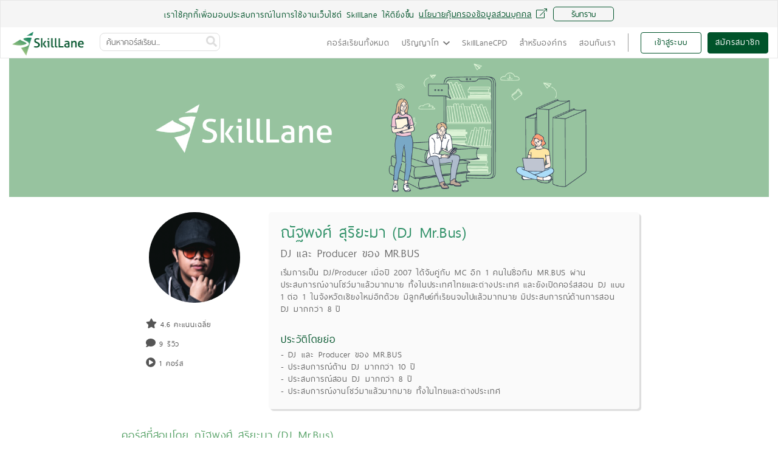

--- FILE ---
content_type: text/html; charset=utf-8
request_url: https://www.skilllane.com/instructors/dj-speedy
body_size: 961729
content:
<!DOCTYPE html>
<html>
<head>
<script type="text/javascript">window.NREUM||(NREUM={});NREUM.info={"beacon":"bam.nr-data.net","errorBeacon":"bam.nr-data.net","licenseKey":"fbe07365a3","applicationID":"8014765","transactionName":"cA5XRkdcDVkHFBsMW0AVS0dWRw5HEUlHDVpE","queueTime":0,"applicationTime":1792,"agent":""}</script>
<script type="text/javascript">(window.NREUM||(NREUM={})).init={ajax:{deny_list:["bam.nr-data.net"]},feature_flags:["soft_nav"]};(window.NREUM||(NREUM={})).loader_config={licenseKey:"fbe07365a3",applicationID:"8014765",browserID:"8014848"};;/*! For license information please see nr-loader-rum-1.306.0.min.js.LICENSE.txt */
(()=>{var e,t,r={122:(e,t,r)=>{"use strict";r.d(t,{a:()=>i});var n=r(944);function i(e,t){try{if(!e||"object"!=typeof e)return(0,n.R)(3);if(!t||"object"!=typeof t)return(0,n.R)(4);const r=Object.create(Object.getPrototypeOf(t),Object.getOwnPropertyDescriptors(t)),a=0===Object.keys(r).length?e:r;for(let o in a)if(void 0!==e[o])try{if(null===e[o]){r[o]=null;continue}Array.isArray(e[o])&&Array.isArray(t[o])?r[o]=Array.from(new Set([...e[o],...t[o]])):"object"==typeof e[o]&&"object"==typeof t[o]?r[o]=i(e[o],t[o]):r[o]=e[o]}catch(e){r[o]||(0,n.R)(1,e)}return r}catch(e){(0,n.R)(2,e)}}},154:(e,t,r)=>{"use strict";r.d(t,{OF:()=>c,RI:()=>i,WN:()=>u,bv:()=>a,eN:()=>l,gm:()=>o,mw:()=>s,sb:()=>d});var n=r(863);const i="undefined"!=typeof window&&!!window.document,a="undefined"!=typeof WorkerGlobalScope&&("undefined"!=typeof self&&self instanceof WorkerGlobalScope&&self.navigator instanceof WorkerNavigator||"undefined"!=typeof globalThis&&globalThis instanceof WorkerGlobalScope&&globalThis.navigator instanceof WorkerNavigator),o=i?window:"undefined"!=typeof WorkerGlobalScope&&("undefined"!=typeof self&&self instanceof WorkerGlobalScope&&self||"undefined"!=typeof globalThis&&globalThis instanceof WorkerGlobalScope&&globalThis),s=Boolean("hidden"===o?.document?.visibilityState),c=/iPad|iPhone|iPod/.test(o.navigator?.userAgent),d=c&&"undefined"==typeof SharedWorker,u=((()=>{const e=o.navigator?.userAgent?.match(/Firefox[/\s](\d+\.\d+)/);Array.isArray(e)&&e.length>=2&&e[1]})(),Date.now()-(0,n.t)()),l=()=>"undefined"!=typeof PerformanceNavigationTiming&&o?.performance?.getEntriesByType("navigation")?.[0]?.responseStart},163:(e,t,r)=>{"use strict";r.d(t,{j:()=>E});var n=r(384),i=r(741);var a=r(555);r(860).K7.genericEvents;const o="experimental.resources",s="register",c=e=>{if(!e||"string"!=typeof e)return!1;try{document.createDocumentFragment().querySelector(e)}catch{return!1}return!0};var d=r(614),u=r(944),l=r(122);const f="[data-nr-mask]",g=e=>(0,l.a)(e,(()=>{const e={feature_flags:[],experimental:{allow_registered_children:!1,resources:!1},mask_selector:"*",block_selector:"[data-nr-block]",mask_input_options:{color:!1,date:!1,"datetime-local":!1,email:!1,month:!1,number:!1,range:!1,search:!1,tel:!1,text:!1,time:!1,url:!1,week:!1,textarea:!1,select:!1,password:!0}};return{ajax:{deny_list:void 0,block_internal:!0,enabled:!0,autoStart:!0},api:{get allow_registered_children(){return e.feature_flags.includes(s)||e.experimental.allow_registered_children},set allow_registered_children(t){e.experimental.allow_registered_children=t},duplicate_registered_data:!1},browser_consent_mode:{enabled:!1},distributed_tracing:{enabled:void 0,exclude_newrelic_header:void 0,cors_use_newrelic_header:void 0,cors_use_tracecontext_headers:void 0,allowed_origins:void 0},get feature_flags(){return e.feature_flags},set feature_flags(t){e.feature_flags=t},generic_events:{enabled:!0,autoStart:!0},harvest:{interval:30},jserrors:{enabled:!0,autoStart:!0},logging:{enabled:!0,autoStart:!0},metrics:{enabled:!0,autoStart:!0},obfuscate:void 0,page_action:{enabled:!0},page_view_event:{enabled:!0,autoStart:!0},page_view_timing:{enabled:!0,autoStart:!0},performance:{capture_marks:!1,capture_measures:!1,capture_detail:!0,resources:{get enabled(){return e.feature_flags.includes(o)||e.experimental.resources},set enabled(t){e.experimental.resources=t},asset_types:[],first_party_domains:[],ignore_newrelic:!0}},privacy:{cookies_enabled:!0},proxy:{assets:void 0,beacon:void 0},session:{expiresMs:d.wk,inactiveMs:d.BB},session_replay:{autoStart:!0,enabled:!1,preload:!1,sampling_rate:10,error_sampling_rate:100,collect_fonts:!1,inline_images:!1,fix_stylesheets:!0,mask_all_inputs:!0,get mask_text_selector(){return e.mask_selector},set mask_text_selector(t){c(t)?e.mask_selector="".concat(t,",").concat(f):""===t||null===t?e.mask_selector=f:(0,u.R)(5,t)},get block_class(){return"nr-block"},get ignore_class(){return"nr-ignore"},get mask_text_class(){return"nr-mask"},get block_selector(){return e.block_selector},set block_selector(t){c(t)?e.block_selector+=",".concat(t):""!==t&&(0,u.R)(6,t)},get mask_input_options(){return e.mask_input_options},set mask_input_options(t){t&&"object"==typeof t?e.mask_input_options={...t,password:!0}:(0,u.R)(7,t)}},session_trace:{enabled:!0,autoStart:!0},soft_navigations:{enabled:!0,autoStart:!0},spa:{enabled:!0,autoStart:!0},ssl:void 0,user_actions:{enabled:!0,elementAttributes:["id","className","tagName","type"]}}})());var p=r(154),m=r(324);let h=0;const v={buildEnv:m.F3,distMethod:m.Xs,version:m.xv,originTime:p.WN},b={consented:!1},y={appMetadata:{},get consented(){return this.session?.state?.consent||b.consented},set consented(e){b.consented=e},customTransaction:void 0,denyList:void 0,disabled:!1,harvester:void 0,isolatedBacklog:!1,isRecording:!1,loaderType:void 0,maxBytes:3e4,obfuscator:void 0,onerror:void 0,ptid:void 0,releaseIds:{},session:void 0,timeKeeper:void 0,registeredEntities:[],jsAttributesMetadata:{bytes:0},get harvestCount(){return++h}},_=e=>{const t=(0,l.a)(e,y),r=Object.keys(v).reduce((e,t)=>(e[t]={value:v[t],writable:!1,configurable:!0,enumerable:!0},e),{});return Object.defineProperties(t,r)};var w=r(701);const x=e=>{const t=e.startsWith("http");e+="/",r.p=t?e:"https://"+e};var S=r(836),k=r(241);const R={accountID:void 0,trustKey:void 0,agentID:void 0,licenseKey:void 0,applicationID:void 0,xpid:void 0},A=e=>(0,l.a)(e,R),T=new Set;function E(e,t={},r,o){let{init:s,info:c,loader_config:d,runtime:u={},exposed:l=!0}=t;if(!c){const e=(0,n.pV)();s=e.init,c=e.info,d=e.loader_config}e.init=g(s||{}),e.loader_config=A(d||{}),c.jsAttributes??={},p.bv&&(c.jsAttributes.isWorker=!0),e.info=(0,a.D)(c);const f=e.init,m=[c.beacon,c.errorBeacon];T.has(e.agentIdentifier)||(f.proxy.assets&&(x(f.proxy.assets),m.push(f.proxy.assets)),f.proxy.beacon&&m.push(f.proxy.beacon),e.beacons=[...m],function(e){const t=(0,n.pV)();Object.getOwnPropertyNames(i.W.prototype).forEach(r=>{const n=i.W.prototype[r];if("function"!=typeof n||"constructor"===n)return;let a=t[r];e[r]&&!1!==e.exposed&&"micro-agent"!==e.runtime?.loaderType&&(t[r]=(...t)=>{const n=e[r](...t);return a?a(...t):n})})}(e),(0,n.US)("activatedFeatures",w.B),e.runSoftNavOverSpa&&=!0===f.soft_navigations.enabled&&f.feature_flags.includes("soft_nav")),u.denyList=[...f.ajax.deny_list||[],...f.ajax.block_internal?m:[]],u.ptid=e.agentIdentifier,u.loaderType=r,e.runtime=_(u),T.has(e.agentIdentifier)||(e.ee=S.ee.get(e.agentIdentifier),e.exposed=l,(0,k.W)({agentIdentifier:e.agentIdentifier,drained:!!w.B?.[e.agentIdentifier],type:"lifecycle",name:"initialize",feature:void 0,data:e.config})),T.add(e.agentIdentifier)}},234:(e,t,r)=>{"use strict";r.d(t,{W:()=>a});var n=r(836),i=r(687);class a{constructor(e,t){this.agentIdentifier=e,this.ee=n.ee.get(e),this.featureName=t,this.blocked=!1}deregisterDrain(){(0,i.x3)(this.agentIdentifier,this.featureName)}}},241:(e,t,r)=>{"use strict";r.d(t,{W:()=>a});var n=r(154);const i="newrelic";function a(e={}){try{n.gm.dispatchEvent(new CustomEvent(i,{detail:e}))}catch(e){}}},261:(e,t,r)=>{"use strict";r.d(t,{$9:()=>d,BL:()=>s,CH:()=>g,Dl:()=>_,Fw:()=>y,PA:()=>h,Pl:()=>n,Pv:()=>k,Tb:()=>l,U2:()=>a,V1:()=>S,Wb:()=>x,bt:()=>b,cD:()=>v,d3:()=>w,dT:()=>c,eY:()=>p,fF:()=>f,hG:()=>i,k6:()=>o,nb:()=>m,o5:()=>u});const n="api-",i="addPageAction",a="addToTrace",o="addRelease",s="finished",c="interaction",d="log",u="noticeError",l="pauseReplay",f="recordCustomEvent",g="recordReplay",p="register",m="setApplicationVersion",h="setCurrentRouteName",v="setCustomAttribute",b="setErrorHandler",y="setPageViewName",_="setUserId",w="start",x="wrapLogger",S="measure",k="consent"},289:(e,t,r)=>{"use strict";r.d(t,{GG:()=>o,Qr:()=>c,sB:()=>s});var n=r(878),i=r(389);function a(){return"undefined"==typeof document||"complete"===document.readyState}function o(e,t){if(a())return e();const r=(0,i.J)(e),o=setInterval(()=>{a()&&(clearInterval(o),r())},500);(0,n.sp)("load",r,t)}function s(e){if(a())return e();(0,n.DD)("DOMContentLoaded",e)}function c(e){if(a())return e();(0,n.sp)("popstate",e)}},324:(e,t,r)=>{"use strict";r.d(t,{F3:()=>i,Xs:()=>a,xv:()=>n});const n="1.306.0",i="PROD",a="CDN"},374:(e,t,r)=>{r.nc=(()=>{try{return document?.currentScript?.nonce}catch(e){}return""})()},384:(e,t,r)=>{"use strict";r.d(t,{NT:()=>o,US:()=>u,Zm:()=>s,bQ:()=>d,dV:()=>c,pV:()=>l});var n=r(154),i=r(863),a=r(910);const o={beacon:"bam.nr-data.net",errorBeacon:"bam.nr-data.net"};function s(){return n.gm.NREUM||(n.gm.NREUM={}),void 0===n.gm.newrelic&&(n.gm.newrelic=n.gm.NREUM),n.gm.NREUM}function c(){let e=s();return e.o||(e.o={ST:n.gm.setTimeout,SI:n.gm.setImmediate||n.gm.setInterval,CT:n.gm.clearTimeout,XHR:n.gm.XMLHttpRequest,REQ:n.gm.Request,EV:n.gm.Event,PR:n.gm.Promise,MO:n.gm.MutationObserver,FETCH:n.gm.fetch,WS:n.gm.WebSocket},(0,a.i)(...Object.values(e.o))),e}function d(e,t){let r=s();r.initializedAgents??={},t.initializedAt={ms:(0,i.t)(),date:new Date},r.initializedAgents[e]=t}function u(e,t){s()[e]=t}function l(){return function(){let e=s();const t=e.info||{};e.info={beacon:o.beacon,errorBeacon:o.errorBeacon,...t}}(),function(){let e=s();const t=e.init||{};e.init={...t}}(),c(),function(){let e=s();const t=e.loader_config||{};e.loader_config={...t}}(),s()}},389:(e,t,r)=>{"use strict";function n(e,t=500,r={}){const n=r?.leading||!1;let i;return(...r)=>{n&&void 0===i&&(e.apply(this,r),i=setTimeout(()=>{i=clearTimeout(i)},t)),n||(clearTimeout(i),i=setTimeout(()=>{e.apply(this,r)},t))}}function i(e){let t=!1;return(...r)=>{t||(t=!0,e.apply(this,r))}}r.d(t,{J:()=>i,s:()=>n})},555:(e,t,r)=>{"use strict";r.d(t,{D:()=>s,f:()=>o});var n=r(384),i=r(122);const a={beacon:n.NT.beacon,errorBeacon:n.NT.errorBeacon,licenseKey:void 0,applicationID:void 0,sa:void 0,queueTime:void 0,applicationTime:void 0,ttGuid:void 0,user:void 0,account:void 0,product:void 0,extra:void 0,jsAttributes:{},userAttributes:void 0,atts:void 0,transactionName:void 0,tNamePlain:void 0};function o(e){try{return!!e.licenseKey&&!!e.errorBeacon&&!!e.applicationID}catch(e){return!1}}const s=e=>(0,i.a)(e,a)},566:(e,t,r)=>{"use strict";r.d(t,{LA:()=>s,bz:()=>o});var n=r(154);const i="xxxxxxxx-xxxx-4xxx-yxxx-xxxxxxxxxxxx";function a(e,t){return e?15&e[t]:16*Math.random()|0}function o(){const e=n.gm?.crypto||n.gm?.msCrypto;let t,r=0;return e&&e.getRandomValues&&(t=e.getRandomValues(new Uint8Array(30))),i.split("").map(e=>"x"===e?a(t,r++).toString(16):"y"===e?(3&a()|8).toString(16):e).join("")}function s(e){const t=n.gm?.crypto||n.gm?.msCrypto;let r,i=0;t&&t.getRandomValues&&(r=t.getRandomValues(new Uint8Array(e)));const o=[];for(var s=0;s<e;s++)o.push(a(r,i++).toString(16));return o.join("")}},606:(e,t,r)=>{"use strict";r.d(t,{i:()=>a});var n=r(908);a.on=o;var i=a.handlers={};function a(e,t,r,a){o(a||n.d,i,e,t,r)}function o(e,t,r,i,a){a||(a="feature"),e||(e=n.d);var o=t[a]=t[a]||{};(o[r]=o[r]||[]).push([e,i])}},607:(e,t,r)=>{"use strict";r.d(t,{W:()=>n});const n=(0,r(566).bz)()},614:(e,t,r)=>{"use strict";r.d(t,{BB:()=>o,H3:()=>n,g:()=>d,iL:()=>c,tS:()=>s,uh:()=>i,wk:()=>a});const n="NRBA",i="SESSION",a=144e5,o=18e5,s={STARTED:"session-started",PAUSE:"session-pause",RESET:"session-reset",RESUME:"session-resume",UPDATE:"session-update"},c={SAME_TAB:"same-tab",CROSS_TAB:"cross-tab"},d={OFF:0,FULL:1,ERROR:2}},630:(e,t,r)=>{"use strict";r.d(t,{T:()=>n});const n=r(860).K7.pageViewEvent},646:(e,t,r)=>{"use strict";r.d(t,{y:()=>n});class n{constructor(e){this.contextId=e}}},687:(e,t,r)=>{"use strict";r.d(t,{Ak:()=>d,Ze:()=>f,x3:()=>u});var n=r(241),i=r(836),a=r(606),o=r(860),s=r(646);const c={};function d(e,t){const r={staged:!1,priority:o.P3[t]||0};l(e),c[e].get(t)||c[e].set(t,r)}function u(e,t){e&&c[e]&&(c[e].get(t)&&c[e].delete(t),p(e,t,!1),c[e].size&&g(e))}function l(e){if(!e)throw new Error("agentIdentifier required");c[e]||(c[e]=new Map)}function f(e="",t="feature",r=!1){if(l(e),!e||!c[e].get(t)||r)return p(e,t);c[e].get(t).staged=!0,g(e)}function g(e){const t=Array.from(c[e]);t.every(([e,t])=>t.staged)&&(t.sort((e,t)=>e[1].priority-t[1].priority),t.forEach(([t])=>{c[e].delete(t),p(e,t)}))}function p(e,t,r=!0){const o=e?i.ee.get(e):i.ee,c=a.i.handlers;if(!o.aborted&&o.backlog&&c){if((0,n.W)({agentIdentifier:e,type:"lifecycle",name:"drain",feature:t}),r){const e=o.backlog[t],r=c[t];if(r){for(let t=0;e&&t<e.length;++t)m(e[t],r);Object.entries(r).forEach(([e,t])=>{Object.values(t||{}).forEach(t=>{t[0]?.on&&t[0]?.context()instanceof s.y&&t[0].on(e,t[1])})})}}o.isolatedBacklog||delete c[t],o.backlog[t]=null,o.emit("drain-"+t,[])}}function m(e,t){var r=e[1];Object.values(t[r]||{}).forEach(t=>{var r=e[0];if(t[0]===r){var n=t[1],i=e[3],a=e[2];n.apply(i,a)}})}},699:(e,t,r)=>{"use strict";r.d(t,{It:()=>a,KC:()=>s,No:()=>i,qh:()=>o});var n=r(860);const i=16e3,a=1e6,o="SESSION_ERROR",s={[n.K7.logging]:!0,[n.K7.genericEvents]:!1,[n.K7.jserrors]:!1,[n.K7.ajax]:!1}},701:(e,t,r)=>{"use strict";r.d(t,{B:()=>a,t:()=>o});var n=r(241);const i=new Set,a={};function o(e,t){const r=t.agentIdentifier;a[r]??={},e&&"object"==typeof e&&(i.has(r)||(t.ee.emit("rumresp",[e]),a[r]=e,i.add(r),(0,n.W)({agentIdentifier:r,loaded:!0,drained:!0,type:"lifecycle",name:"load",feature:void 0,data:e})))}},741:(e,t,r)=>{"use strict";r.d(t,{W:()=>a});var n=r(944),i=r(261);class a{#e(e,...t){if(this[e]!==a.prototype[e])return this[e](...t);(0,n.R)(35,e)}addPageAction(e,t){return this.#e(i.hG,e,t)}register(e){return this.#e(i.eY,e)}recordCustomEvent(e,t){return this.#e(i.fF,e,t)}setPageViewName(e,t){return this.#e(i.Fw,e,t)}setCustomAttribute(e,t,r){return this.#e(i.cD,e,t,r)}noticeError(e,t){return this.#e(i.o5,e,t)}setUserId(e){return this.#e(i.Dl,e)}setApplicationVersion(e){return this.#e(i.nb,e)}setErrorHandler(e){return this.#e(i.bt,e)}addRelease(e,t){return this.#e(i.k6,e,t)}log(e,t){return this.#e(i.$9,e,t)}start(){return this.#e(i.d3)}finished(e){return this.#e(i.BL,e)}recordReplay(){return this.#e(i.CH)}pauseReplay(){return this.#e(i.Tb)}addToTrace(e){return this.#e(i.U2,e)}setCurrentRouteName(e){return this.#e(i.PA,e)}interaction(e){return this.#e(i.dT,e)}wrapLogger(e,t,r){return this.#e(i.Wb,e,t,r)}measure(e,t){return this.#e(i.V1,e,t)}consent(e){return this.#e(i.Pv,e)}}},782:(e,t,r)=>{"use strict";r.d(t,{T:()=>n});const n=r(860).K7.pageViewTiming},836:(e,t,r)=>{"use strict";r.d(t,{P:()=>s,ee:()=>c});var n=r(384),i=r(990),a=r(646),o=r(607);const s="nr@context:".concat(o.W),c=function e(t,r){var n={},o={},u={},l=!1;try{l=16===r.length&&d.initializedAgents?.[r]?.runtime.isolatedBacklog}catch(e){}var f={on:p,addEventListener:p,removeEventListener:function(e,t){var r=n[e];if(!r)return;for(var i=0;i<r.length;i++)r[i]===t&&r.splice(i,1)},emit:function(e,r,n,i,a){!1!==a&&(a=!0);if(c.aborted&&!i)return;t&&a&&t.emit(e,r,n);var s=g(n);m(e).forEach(e=>{e.apply(s,r)});var d=v()[o[e]];d&&d.push([f,e,r,s]);return s},get:h,listeners:m,context:g,buffer:function(e,t){const r=v();if(t=t||"feature",f.aborted)return;Object.entries(e||{}).forEach(([e,n])=>{o[n]=t,t in r||(r[t]=[])})},abort:function(){f._aborted=!0,Object.keys(f.backlog).forEach(e=>{delete f.backlog[e]})},isBuffering:function(e){return!!v()[o[e]]},debugId:r,backlog:l?{}:t&&"object"==typeof t.backlog?t.backlog:{},isolatedBacklog:l};return Object.defineProperty(f,"aborted",{get:()=>{let e=f._aborted||!1;return e||(t&&(e=t.aborted),e)}}),f;function g(e){return e&&e instanceof a.y?e:e?(0,i.I)(e,s,()=>new a.y(s)):new a.y(s)}function p(e,t){n[e]=m(e).concat(t)}function m(e){return n[e]||[]}function h(t){return u[t]=u[t]||e(f,t)}function v(){return f.backlog}}(void 0,"globalEE"),d=(0,n.Zm)();d.ee||(d.ee=c)},843:(e,t,r)=>{"use strict";r.d(t,{G:()=>a,u:()=>i});var n=r(878);function i(e,t=!1,r,i){(0,n.DD)("visibilitychange",function(){if(t)return void("hidden"===document.visibilityState&&e());e(document.visibilityState)},r,i)}function a(e,t,r){(0,n.sp)("pagehide",e,t,r)}},860:(e,t,r)=>{"use strict";r.d(t,{$J:()=>u,K7:()=>c,P3:()=>d,XX:()=>i,Yy:()=>s,df:()=>a,qY:()=>n,v4:()=>o});const n="events",i="jserrors",a="browser/blobs",o="rum",s="browser/logs",c={ajax:"ajax",genericEvents:"generic_events",jserrors:i,logging:"logging",metrics:"metrics",pageAction:"page_action",pageViewEvent:"page_view_event",pageViewTiming:"page_view_timing",sessionReplay:"session_replay",sessionTrace:"session_trace",softNav:"soft_navigations",spa:"spa"},d={[c.pageViewEvent]:1,[c.pageViewTiming]:2,[c.metrics]:3,[c.jserrors]:4,[c.spa]:5,[c.ajax]:6,[c.sessionTrace]:7,[c.softNav]:8,[c.sessionReplay]:9,[c.logging]:10,[c.genericEvents]:11},u={[c.pageViewEvent]:o,[c.pageViewTiming]:n,[c.ajax]:n,[c.spa]:n,[c.softNav]:n,[c.metrics]:i,[c.jserrors]:i,[c.sessionTrace]:a,[c.sessionReplay]:a,[c.logging]:s,[c.genericEvents]:"ins"}},863:(e,t,r)=>{"use strict";function n(){return Math.floor(performance.now())}r.d(t,{t:()=>n})},878:(e,t,r)=>{"use strict";function n(e,t){return{capture:e,passive:!1,signal:t}}function i(e,t,r=!1,i){window.addEventListener(e,t,n(r,i))}function a(e,t,r=!1,i){document.addEventListener(e,t,n(r,i))}r.d(t,{DD:()=>a,jT:()=>n,sp:()=>i})},908:(e,t,r)=>{"use strict";r.d(t,{d:()=>n,p:()=>i});var n=r(836).ee.get("handle");function i(e,t,r,i,a){a?(a.buffer([e],i),a.emit(e,t,r)):(n.buffer([e],i),n.emit(e,t,r))}},910:(e,t,r)=>{"use strict";r.d(t,{i:()=>a});var n=r(944);const i=new Map;function a(...e){return e.every(e=>{if(i.has(e))return i.get(e);const t="function"==typeof e?e.toString():"",r=t.includes("[native code]"),a=t.includes("nrWrapper");return r||a||(0,n.R)(64,e?.name||t),i.set(e,r),r})}},944:(e,t,r)=>{"use strict";r.d(t,{R:()=>i});var n=r(241);function i(e,t){"function"==typeof console.debug&&(console.debug("New Relic Warning: https://github.com/newrelic/newrelic-browser-agent/blob/main/docs/warning-codes.md#".concat(e),t),(0,n.W)({agentIdentifier:null,drained:null,type:"data",name:"warn",feature:"warn",data:{code:e,secondary:t}}))}},969:(e,t,r)=>{"use strict";r.d(t,{TZ:()=>n,XG:()=>s,rs:()=>i,xV:()=>o,z_:()=>a});const n=r(860).K7.metrics,i="sm",a="cm",o="storeSupportabilityMetrics",s="storeEventMetrics"},990:(e,t,r)=>{"use strict";r.d(t,{I:()=>i});var n=Object.prototype.hasOwnProperty;function i(e,t,r){if(n.call(e,t))return e[t];var i=r();if(Object.defineProperty&&Object.keys)try{return Object.defineProperty(e,t,{value:i,writable:!0,enumerable:!1}),i}catch(e){}return e[t]=i,i}}},n={};function i(e){var t=n[e];if(void 0!==t)return t.exports;var a=n[e]={exports:{}};return r[e](a,a.exports,i),a.exports}i.m=r,i.d=(e,t)=>{for(var r in t)i.o(t,r)&&!i.o(e,r)&&Object.defineProperty(e,r,{enumerable:!0,get:t[r]})},i.f={},i.e=e=>Promise.all(Object.keys(i.f).reduce((t,r)=>(i.f[r](e,t),t),[])),i.u=e=>"nr-rum-1.306.0.min.js",i.o=(e,t)=>Object.prototype.hasOwnProperty.call(e,t),e={},t="NRBA-1.306.0.PROD:",i.l=(r,n,a,o)=>{if(e[r])e[r].push(n);else{var s,c;if(void 0!==a)for(var d=document.getElementsByTagName("script"),u=0;u<d.length;u++){var l=d[u];if(l.getAttribute("src")==r||l.getAttribute("data-webpack")==t+a){s=l;break}}if(!s){c=!0;var f={296:"sha512-XHJAyYwsxAD4jnOFenBf2aq49/pv28jKOJKs7YGQhagYYI2Zk8nHflZPdd7WiilkmEkgIZQEFX4f1AJMoyzKwA=="};(s=document.createElement("script")).charset="utf-8",i.nc&&s.setAttribute("nonce",i.nc),s.setAttribute("data-webpack",t+a),s.src=r,0!==s.src.indexOf(window.location.origin+"/")&&(s.crossOrigin="anonymous"),f[o]&&(s.integrity=f[o])}e[r]=[n];var g=(t,n)=>{s.onerror=s.onload=null,clearTimeout(p);var i=e[r];if(delete e[r],s.parentNode&&s.parentNode.removeChild(s),i&&i.forEach(e=>e(n)),t)return t(n)},p=setTimeout(g.bind(null,void 0,{type:"timeout",target:s}),12e4);s.onerror=g.bind(null,s.onerror),s.onload=g.bind(null,s.onload),c&&document.head.appendChild(s)}},i.r=e=>{"undefined"!=typeof Symbol&&Symbol.toStringTag&&Object.defineProperty(e,Symbol.toStringTag,{value:"Module"}),Object.defineProperty(e,"__esModule",{value:!0})},i.p="https://js-agent.newrelic.com/",(()=>{var e={374:0,840:0};i.f.j=(t,r)=>{var n=i.o(e,t)?e[t]:void 0;if(0!==n)if(n)r.push(n[2]);else{var a=new Promise((r,i)=>n=e[t]=[r,i]);r.push(n[2]=a);var o=i.p+i.u(t),s=new Error;i.l(o,r=>{if(i.o(e,t)&&(0!==(n=e[t])&&(e[t]=void 0),n)){var a=r&&("load"===r.type?"missing":r.type),o=r&&r.target&&r.target.src;s.message="Loading chunk "+t+" failed: ("+a+": "+o+")",s.name="ChunkLoadError",s.type=a,s.request=o,n[1](s)}},"chunk-"+t,t)}};var t=(t,r)=>{var n,a,[o,s,c]=r,d=0;if(o.some(t=>0!==e[t])){for(n in s)i.o(s,n)&&(i.m[n]=s[n]);if(c)c(i)}for(t&&t(r);d<o.length;d++)a=o[d],i.o(e,a)&&e[a]&&e[a][0](),e[a]=0},r=self["webpackChunk:NRBA-1.306.0.PROD"]=self["webpackChunk:NRBA-1.306.0.PROD"]||[];r.forEach(t.bind(null,0)),r.push=t.bind(null,r.push.bind(r))})(),(()=>{"use strict";i(374);var e=i(566),t=i(741);class r extends t.W{agentIdentifier=(0,e.LA)(16)}var n=i(860);const a=Object.values(n.K7);var o=i(163);var s=i(908),c=i(863),d=i(261),u=i(241),l=i(944),f=i(701),g=i(969);function p(e,t,i,a){const o=a||i;!o||o[e]&&o[e]!==r.prototype[e]||(o[e]=function(){(0,s.p)(g.xV,["API/"+e+"/called"],void 0,n.K7.metrics,i.ee),(0,u.W)({agentIdentifier:i.agentIdentifier,drained:!!f.B?.[i.agentIdentifier],type:"data",name:"api",feature:d.Pl+e,data:{}});try{return t.apply(this,arguments)}catch(e){(0,l.R)(23,e)}})}function m(e,t,r,n,i){const a=e.info;null===r?delete a.jsAttributes[t]:a.jsAttributes[t]=r,(i||null===r)&&(0,s.p)(d.Pl+n,[(0,c.t)(),t,r],void 0,"session",e.ee)}var h=i(687),v=i(234),b=i(289),y=i(154),_=i(384);const w=e=>y.RI&&!0===e?.privacy.cookies_enabled;function x(e){return!!(0,_.dV)().o.MO&&w(e)&&!0===e?.session_trace.enabled}var S=i(389),k=i(699);class R extends v.W{constructor(e,t){super(e.agentIdentifier,t),this.agentRef=e,this.abortHandler=void 0,this.featAggregate=void 0,this.loadedSuccessfully=void 0,this.onAggregateImported=new Promise(e=>{this.loadedSuccessfully=e}),this.deferred=Promise.resolve(),!1===e.init[this.featureName].autoStart?this.deferred=new Promise((t,r)=>{this.ee.on("manual-start-all",(0,S.J)(()=>{(0,h.Ak)(e.agentIdentifier,this.featureName),t()}))}):(0,h.Ak)(e.agentIdentifier,t)}importAggregator(e,t,r={}){if(this.featAggregate)return;const n=async()=>{let n;await this.deferred;try{if(w(e.init)){const{setupAgentSession:t}=await i.e(296).then(i.bind(i,305));n=t(e)}}catch(e){(0,l.R)(20,e),this.ee.emit("internal-error",[e]),(0,s.p)(k.qh,[e],void 0,this.featureName,this.ee)}try{if(!this.#t(this.featureName,n,e.init))return(0,h.Ze)(this.agentIdentifier,this.featureName),void this.loadedSuccessfully(!1);const{Aggregate:i}=await t();this.featAggregate=new i(e,r),e.runtime.harvester.initializedAggregates.push(this.featAggregate),this.loadedSuccessfully(!0)}catch(e){(0,l.R)(34,e),this.abortHandler?.(),(0,h.Ze)(this.agentIdentifier,this.featureName,!0),this.loadedSuccessfully(!1),this.ee&&this.ee.abort()}};y.RI?(0,b.GG)(()=>n(),!0):n()}#t(e,t,r){if(this.blocked)return!1;switch(e){case n.K7.sessionReplay:return x(r)&&!!t;case n.K7.sessionTrace:return!!t;default:return!0}}}var A=i(630),T=i(614);class E extends R{static featureName=A.T;constructor(e){var t;super(e,A.T),this.setupInspectionEvents(e.agentIdentifier),t=e,p(d.Fw,function(e,r){"string"==typeof e&&("/"!==e.charAt(0)&&(e="/"+e),t.runtime.customTransaction=(r||"http://custom.transaction")+e,(0,s.p)(d.Pl+d.Fw,[(0,c.t)()],void 0,void 0,t.ee))},t),this.importAggregator(e,()=>i.e(296).then(i.bind(i,943)))}setupInspectionEvents(e){const t=(t,r)=>{t&&(0,u.W)({agentIdentifier:e,timeStamp:t.timeStamp,loaded:"complete"===t.target.readyState,type:"window",name:r,data:t.target.location+""})};(0,b.sB)(e=>{t(e,"DOMContentLoaded")}),(0,b.GG)(e=>{t(e,"load")}),(0,b.Qr)(e=>{t(e,"navigate")}),this.ee.on(T.tS.UPDATE,(t,r)=>{(0,u.W)({agentIdentifier:e,type:"lifecycle",name:"session",data:r})})}}var N=i(843),I=i(782);class j extends R{static featureName=I.T;constructor(e){super(e,I.T),y.RI&&((0,N.u)(()=>(0,s.p)("docHidden",[(0,c.t)()],void 0,I.T,this.ee),!0),(0,N.G)(()=>(0,s.p)("winPagehide",[(0,c.t)()],void 0,I.T,this.ee)),this.importAggregator(e,()=>i.e(296).then(i.bind(i,117))))}}class P extends R{static featureName=g.TZ;constructor(e){super(e,g.TZ),y.RI&&document.addEventListener("securitypolicyviolation",e=>{(0,s.p)(g.xV,["Generic/CSPViolation/Detected"],void 0,this.featureName,this.ee)}),this.importAggregator(e,()=>i.e(296).then(i.bind(i,623)))}}new class extends r{constructor(e){var t;(super(),y.gm)?(this.features={},(0,_.bQ)(this.agentIdentifier,this),this.desiredFeatures=new Set(e.features||[]),this.desiredFeatures.add(E),this.runSoftNavOverSpa=[...this.desiredFeatures].some(e=>e.featureName===n.K7.softNav),(0,o.j)(this,e,e.loaderType||"agent"),t=this,p(d.cD,function(e,r,n=!1){if("string"==typeof e){if(["string","number","boolean"].includes(typeof r)||null===r)return m(t,e,r,d.cD,n);(0,l.R)(40,typeof r)}else(0,l.R)(39,typeof e)},t),function(e){p(d.Dl,function(t){if("string"==typeof t||null===t)return m(e,"enduser.id",t,d.Dl,!0);(0,l.R)(41,typeof t)},e)}(this),function(e){p(d.nb,function(t){if("string"==typeof t||null===t)return m(e,"application.version",t,d.nb,!1);(0,l.R)(42,typeof t)},e)}(this),function(e){p(d.d3,function(){e.ee.emit("manual-start-all")},e)}(this),function(e){p(d.Pv,function(t=!0){if("boolean"==typeof t){if((0,s.p)(d.Pl+d.Pv,[t],void 0,"session",e.ee),e.runtime.consented=t,t){const t=e.features.page_view_event;t.onAggregateImported.then(e=>{const r=t.featAggregate;e&&!r.sentRum&&r.sendRum()})}}else(0,l.R)(65,typeof t)},e)}(this),this.run()):(0,l.R)(21)}get config(){return{info:this.info,init:this.init,loader_config:this.loader_config,runtime:this.runtime}}get api(){return this}run(){try{const e=function(e){const t={};return a.forEach(r=>{t[r]=!!e[r]?.enabled}),t}(this.init),t=[...this.desiredFeatures];t.sort((e,t)=>n.P3[e.featureName]-n.P3[t.featureName]),t.forEach(t=>{if(!e[t.featureName]&&t.featureName!==n.K7.pageViewEvent)return;if(this.runSoftNavOverSpa&&t.featureName===n.K7.spa)return;if(!this.runSoftNavOverSpa&&t.featureName===n.K7.softNav)return;const r=function(e){switch(e){case n.K7.ajax:return[n.K7.jserrors];case n.K7.sessionTrace:return[n.K7.ajax,n.K7.pageViewEvent];case n.K7.sessionReplay:return[n.K7.sessionTrace];case n.K7.pageViewTiming:return[n.K7.pageViewEvent];default:return[]}}(t.featureName).filter(e=>!(e in this.features));r.length>0&&(0,l.R)(36,{targetFeature:t.featureName,missingDependencies:r}),this.features[t.featureName]=new t(this)})}catch(e){(0,l.R)(22,e);for(const e in this.features)this.features[e].abortHandler?.();const t=(0,_.Zm)();delete t.initializedAgents[this.agentIdentifier]?.features,delete this.sharedAggregator;return t.ee.get(this.agentIdentifier).abort(),!1}}}({features:[E,j,P],loaderType:"lite"})})()})();</script>
    

  <title>คอร์สออนไลน์สอนโดย ณัฐพงศ์ สุริยะมา (DJ Mr.Bus) | คอร์สออนไลน์ | SkillLane</title>

    <link rel="icon" type="image/png" href="https://www.skilllane.com/assets/favicons/32x32-aa525da69b2ba33a6ee99f7c4fe0d02103ddbe3cc372dae48bab8c70b7fadca6.png" sizes="16x16" /> 
    <link rel="icon" type="image/png" href="https://www.skilllane.com/assets/favicons/32x32-aa525da69b2ba33a6ee99f7c4fe0d02103ddbe3cc372dae48bab8c70b7fadca6.png" sizes="32x32" />
    <link rel="icon" type="image/png" href="https://www.skilllane.com/assets/favicons/96x96-3169d9065e20718e1cc473dd952583d20aed2623c9a1d0529a9f46dd168d16c9.png" sizes="96x96" />

    <link rel="apple-touch-icon" href="https://skilllane-b2b-public.s3-ap-southeast-1.amazonaws.com/images/icons/120x120.png" />
    <link rel="apple-touch-icon" sizes="152x152" href="https://skilllane-b2b-public.s3-ap-southeast-1.amazonaws.com/images/icons/152x152.png" />
    <link rel="apple-touch-icon" sizes="167x167" href="https://skilllane-b2b-public.s3-ap-southeast-1.amazonaws.com/images/icons/167x167.png" />
    <link rel="apple-touch-icon" sizes="180x180" href="https://skilllane-b2b-public.s3-ap-southeast-1.amazonaws.com/images/icons/180x180.png" />
  <link rel="stylesheet" media="all" href="/assets/application-56cdce3f7b30ad888722b56edbaf5946ac7bb213daeb318b6f7c7d9d4b36f0ef.css" data-turbolinks-track="true" />

  <script defer src="https://kit.fontawesome.com/343588dc2f.js" crossorigin="anonymous"></script>
  
  <script src="/assets/application-22c5bd07a282d07fa3aaee2dcfe39969a3844313db89ba4cd151a973d13a7f90.js" data-turbolinks-track="true"></script>

  <script>
//<![CDATA[
window.gon={};
//]]>
</script>
  <meta name="csrf-param" content="authenticity_token" />
<meta name="csrf-token" content="FHQY5n7onuCL+KYE/N4VupBDEEj7vwZCOiiu1BjaPxDPmHmD1OdV88VnY3W6eQoQkPzlcT2up16wgqNp+pp9BQ==" />
  <meta name="viewport" content="width=device-width, initial-scale=1.0">
    <meta name="description" content="คอร์สออนไลน์สอนโดย ณัฐพงศ์ สุริยะมา (DJ Mr.Bus) DJ และ Producer ของ MR.BUS">
    <meta property="og:title" content="คอร์สออนไลน์สอนโดย ณัฐพงศ์ สุริยะมา (DJ Mr.Bus) | SkillLane" />
    <meta property="og:description" content="คอร์สออนไลน์สอนโดย ณัฐพงศ์ สุริยะมา (DJ Mr.Bus) DJ และ Producer ของ MR.BUS" />
    <meta property="og:image" content="https://www.skilllane.com/images/fb_share_image/default_instructor_share_fb.png" />
    <meta property="og:type" content="website" />
    <meta property="og:site_name" content="SkillLane" />
    <meta property="og:locale" content="th_TH" />
    <meta property="og:url" content="https://www.skilllane.com/instructors/dj-speedy" />
    <meta property="fb:app_id" content="818552504826683" />
    <meta property="fb:pages" content="773611122670052" />
    <meta name="google-site-verification" content="6Ex3_q-eyJFIYqnKOkjNQ8QweY84TEUuMnNJNszAlfY" />

    <script>
      $(window).load(function () {
        addUTMCookie();
      });
    </script>
  <!-- Hotjar Tracking Code for www.skilllane.com -->
  <script>
    (function(h,o,t,j,a,r){
        h.hj=h.hj||function(){(h.hj.q=h.hj.q||[]).push(arguments)};
        h._hjSettings={hjid:70461,hjsv:5};
        a=o.getElementsByTagName('head')[0];
        r=o.createElement('script');r.async=1;
        r.src=t+h._hjSettings.hjid+j+h._hjSettings.hjsv;
        a.appendChild(r);
    })(window,document,'//static.hotjar.com/c/hotjar-','.js?sv=');
  </script>
  <!-- end of Hotjar tracking -->
  
  <script>
    window.dataLayer = window.dataLayer || []; 
    window.dataLayer.push({
      'enableCookiePolicy': 'false' === 'true'
    });
      window.dataLayer.push({
        'role': 'Guest',
        'sha256_user_id': 'Guest',
        'userData': {
          'sha256_email_address': 'Guest'
        }
      });
  </script>

  <!-- Google Tag Manager -->
  <script>(function(w,d,s,l,i){w[l]=w[l]||[];w[l].push({'gtm.start':
  new Date().getTime(),event:'gtm.js'});var f=d.getElementsByTagName(s)[0],
  j=d.createElement(s),dl=l!='dataLayer'?'&l='+l:'';j.async=true;j.src=
  'https://load.gtm.skilllane.com/gtm.js?id='+i+dl+ '&gtm_auth=la38c2qnLNbSkqFL74fg_w&gtm_preview=env-1&gtm_cookies_win=x';f.parentNode.insertBefore(j,f);
  })(window,document,'script','dataLayer','GTM-W7WNMZS');</script>
  <!-- End Google Tag Manager -->

  <!-- Datadog Real User Monitoring   -->
  <script>
  function isTrue(value) {
    return value === 'true';
  }

  var isEnable = isTrue('true');
  var isSessionTrackIntersactionsEnable = isTrue('true');
  var isSessionTrackResourcesEnable = isTrue('true');
  var isSessionTrackLongTasksEnable = isTrue('true');
  var sampleRate = parseInt('50', 10) || 100;
  var sessionOnReplaySampleRate = parseInt('20', 10) || 20;
  
  (function(h,o,u,n,d) {
    h=h[d]=h[d]||{q:[],onReady:function(c){h.q.push(c)}}
    d=o.createElement(u);d.async=1;d.src=n
    n=o.getElementsByTagName(u)[0];n.parentNode.insertBefore(d,n)
  })(window,document,'script','https://www.datadoghq-browser-agent.com/datadog-rum-v4.js','DD_RUM')
  DD_RUM.onReady(function() {
    if (!isEnable) return;

    DD_RUM.init({
      clientToken: 'pub7c787036f6853ac95aaa0288ab5840a8',
      applicationId: '56a9d455-b836-4755-b811-20136b889d73',
      site: 'datadoghq.com',
      service: 'retail',
      env: 'production',
      version: '0.0.0',
      sampleRate: sampleRate,
      sessionReplaySampleRate: sessionOnReplaySampleRate,
      trackInteractions: isSessionTrackIntersactionsEnable,
      trackResources: isSessionTrackResourcesEnable,
      trackLongTasks: isSessionTrackLongTasksEnable,
      defaultPrivacyLevel: 'mask-user-input',
    });

    DD_RUM.startSessionReplayRecording();
  })
</script>
<!-- End Datadog Real User Monitoring   -->

  

</head>

<body class="instructors show ">
<!-- Google Tag Manager (noscript) -->
<noscript><iframe src="https://load.gtm.skilllane.com/ns.html?id=GTM-W7WNMZS&gtm_auth=la38c2qnLNbSkqFL74fg_w&gtm_preview=env-1&gtm_cookies_win=x"
height="0" width="0" style="display:none;visibility:hidden"></iframe></noscript>
<!-- End Google Tag Manager (noscript) -->


<div id="fb-root"></div>
<script>
  window.fbAsyncInit = function() {
    loadFacebookAPI("/signin_fb");
  };

  (function(d, s, id) {
    var js, fjs = d.getElementsByTagName(s)[0];
    if (d.getElementById(id)) {
      loadFacebookAPI("/signin_fb");
      return;
    }
    js = d.createElement(s); js.id = id;
    js.src = "//connect.facebook.net/en_US/sdk.js#version=v2.0&xfbml=1&appId=818552504826683";
    fjs.parentNode.insertBefore(js, fjs);
  }(document, 'script', 'facebook-jssdk'));

    /* removed react cookie when session expired */
    if ( Cookies.get('access_token') ) {
      /* set session_expired use on react when redirect */
      Cookies.set('session_expired', 'true', { expires: 1 });
    }
    Cookies.remove('access_token');
    Cookies.remove('refresh_token');
</script>


<script>
  $(window).load(function(){
    $("#search").one('focus', function(){
      var courses_name = [{"label":"ใช้ Excel อย่างโปร","value":"excel"},{"label":"Tech ฟรี 11 ชิ้นที่ทำให้ชีวิตการทำงานง่ายขึ้น","value":"freetechtools"},{"label":"25 Essentials of Adobe Photoshop Lightroom 5","value":"Adobe_Photoshop_Lightroom_5_Basic_Essentials"},{"label":"CFA Level 1 – Alternative Investment Module","value":"CFA_Level1_Alternative_Investment_Module"},{"label":"แต่งให้เป็น ถึงจะเห็นความสำเร็จ สำหรับผู้หญิง","value":"dress-for-success-for-women"},{"label":"เจาะลึก Google Analytics สำหรับมือใหม่","value":"google_analytics_for_beginners"},{"label":"inw Excel สอน Excel","value":"inwExcel"},{"label":"25 Basic Essentials of Adobe Photoshop CC","value":"adobe_photoshop"},{"label":"CFA Level 1 – Technical Analysis Module","value":"CFA_Level_1_Technical_Analysis_Module"},{"label":"7 ปัญหาการพูด คุณแก้ได้","value":"7_ปัญหาการพูด_คุณแก้ได้"},{"label":"Bootstrap 3 สำหรับมือใหม่ ","value":"introduction-to-Boostrap-3-for-beginners"},{"label":"ลงทุนแนวปัจจัยพื้นฐาน Value/ Growth Investment ตอนที่ 1","value":"fundamental-investing-f01"},{"label":"ลงทุนแนวปัจจัยพื้นฐาน Value/ Growth Investment ตอนที่ 2","value":"fundamental-investing-f02"},{"label":"จัดการกับฐานข้อมูลด้วย MySQL","value":"mysql"},{"label":"การใช้งาน Bootstrap 3 ร่วมกับ Sass สำหรับมือใหม่","value":"bootstrap_3_sass_for_beginners"},{"label":"เขียน CSS/CSS3 ขั้นเทพด้วย Sass","value":"css-css3-with-sass"},{"label":"Laravel 4 แบบเจาะลึก","value":"laravel-4-tutorial"},{"label":"กฎหมายสำหรับธุรกิจ Startup","value":"startuplaw"},{"label":"Bootstrap 3 จากมือใหม่ สู่มือโปร","value":"bootstrap-3-from-beginner-to-professional"},{"label":"Raise Fund แล้วไปไหน?","value":"raise-fund-and-then"},{"label":"สอนมือใหม่หัดใช้เทคนิคอล ตอนที่ 1","value":"technical-analysis-1"},{"label":"สอนมือใหม่หัดใช้เทคนิคอล ตอนที่ 2","value":"technical-analysis-2"},{"label":"สอนมือใหม่หัดใช้เทคนิคอล ตอนที่ 3","value":"technical-analysis-3"},{"label":"สอนมือใหม่หัดใช้เทคนิคอล ตอนที่ 4","value":"technical-analysis-4"},{"label":"คำถามเปลี่ยนชีวิต ถามตัวเองอย่างไรให้ประสบความสำเร็จ","value":"questions-of-your-life"},{"label":"บริหารร้านอาหารให้โตแบบก้าวกระโดด","value":"grow-your-food-business"},{"label":"พูดอังกฤษ ง่ายนิดเดียว","value":"integrated-english-conversation-for-thais"},{"label":"เขียนไม่กี่คำ ทำเงินกว่า ตอน 1/2","value":"how-to-become-a-bestseller-author-1"},{"label":"เขียนไม่กี่คำ ทำเงินกว่า ตอน 2/2","value":"how-to-become-a-bestseller-author-2"},{"label":"ลงทุนง่ายๆ สไตล์ Warren Buffett ด้วย Jitta.com","value":"jitta"},{"label":"Self-Made พันล้านสร้างเองได้ ตอน 1/2","value":"self-made1"},{"label":"Self-Made พันล้านสร้างเองได้ ตอน 2/2","value":"self-made2"},{"label":"Power Selling: ปลดล็อกพลังนักขาย","value":"power-selling"},{"label":"ทำวีดีโอเอง ตัดต่อเอง รวยเอง ด้วย Youtube","value":"rich-from-youtube"},{"label":"Advanced Strategic Trading: เทคนิคทำกำไรทะลุฟ้า ตอน 1/4","value":"advanced-strategic-trading-1"},{"label":"Advanced Strategic Trading: เทคนิคทำกำไรทะลุฟ้า ตอน 2/4","value":"advanced-strategic-trading-2"},{"label":"Advanced Strategic Trading: เทคนิคทำกำไรทะลุฟ้า ตอน 3/4","value":"advanced-strategic-trading-3"},{"label":"Advanced Strategic Trading: เทคนิคทำกำไรทะลุฟ้า ตอน 4/4","value":"advanced-strategic-trading-4"},{"label":"สร้างสรรค์งานกราฟิกด้วย Adobe Illustrator CS6-CC","value":"create-stunning-graphic-with-adobe-illustrator-cs6-cc"},{"label":"AutoCAD Plant 3D Piping Basic","value":"Piping-3d-with-autocad-plant-3d"},{"label":"ขั้นตอนการทำ eBook บน Amazon เพื่อขายให้คนทั่วโลก","value":"step-by-step-to-selling-ebooks-on-amazon"},{"label":"Advance P\u0026ID with AutoCAD Plant 3D","value":"P\u0026ID-for-beginners-with-autocad-plant-3d"},{"label":"นำเสนองาน 3D Modeling ด้วย Navisworks Manage","value":"3d-modeling-with-navisworks-manage"},{"label":"24 พลังทวี รวยได้สไตล์คนรุ่นใหม่","value":"the-new-rich"},{"label":"ธุรกิจร้านกาแฟ ปรับอย่างไรให้แข่งขันได้","value":"success-in-coffee-business"},{"label":"สร้างเฟสบุ๊คเงินล้าน (ด้วยตัวเอง)","value":"make-millions-with-facebook-fanpage"},{"label":"Banana Adwords 102 - Advanced Search Network","value":"banana-adwords-102"},{"label":"ปลดล็อกความคิด พิชิตความมั่งคั่ง","value":"unlock-your-true-wealth"},{"label":"สร้างเงินล้าน ผ่าน Viral Clip","value":"viralclip"},{"label":"วิเคราะห์สถิติด้วย Excel","value":"statistics-with-excel"},{"label":"ติดอันดับ Google ด้วยตนเอง","value":"adwords-masterly-for-beginners"},{"label":"ทำโรงแรมบูติคสุดฮิป ให้เป็นธุรกิจเงินล้าน","value":"make-millions-with-boutique-hotels"},{"label":"10 คำถามเปลี่ยนความคิด ชีวิตเปลี่ยน","value":"10questions-lifechange"},{"label":"สร้างตัวตนบนโลก Online สร้างรายได้จากการเขียน Blog","value":"blogging-guides-to-success"},{"label":"เปลี่ยน Passion เป็น Money","value":"passion-to-money"},{"label":"The Art of Bubble: เล่นหุ้นในตลาดฟองสบู่","value":"the-art-of-bubble"},{"label":"100 คำตอบต้องรู้ ดูหุ้นพื้นฐาน Extended Version","value":"100-questions-for-fundamental-investing"},{"label":"งานไม่ประจำ ทำเงินกว่า Revisited","value":"non-permanent-work-better-life-and-money"},{"label":"ไม่ต้องไฮโซ ก็ลงทุนคอนโดได้ Revisited","value":"condo-investment"},{"label":"Advanced Swing Trades ตอน Harmonic Trading","value":"harmonic-trading-preview"},{"label":"เริ่มด้วย Facebook แล้วบุกด้วย Website","value":"facebook-to-website"},{"label":"[แอบทำ] หนึ่งชั่วโมงต่อวัน ฝันเปลี่ยน Revisited","value":"one-hour-business"},{"label":"ถ้ารู้อย่างนี้...มีกี่ Tenses ก็ไม่กลัว","value":"12-english-tenses-in-one-hour"},{"label":"สร้างเหมืองทองลอยฟ้า ด้วยการลงทุนอพาร์ทเม้นท์","value":"apartment-investment"},{"label":"ทำ Sticker Line อาชีพใหม่ของยุคออนไลน์","value":"line-sticker-business"},{"label":"ชีวิต-ติด-วัด Measurable Metrics for Startup","value":"measurable-metrics-for-startup"},{"label":" เหนื่อยชั่วคราว สบายชั่วโคตร (Short Version)","value":"financial-freedom"},{"label":"กรอก BOI อย่างไร ให้ได้สิทธิ์ยกเว้นภาษี 7 ปี","value":"BOI-application-workshop"},{"label":"สร้างธุรกิจจากงานออฟฟิศ: มือใหม่ขายของออนไลน์","value":"millionaire-office-workers"},{"label":"Write and Grow Rich เขียนให้เป็น Bestseller ตลอดกาล","value":"write-and-grow-rich"},{"label":"เข้า Top MBA ยังไง ไม่ง้อ Consult","value":"top-mba-admission"},{"label":"ซื้อเพชร ง่ายนิดเดียว","value":"doctor-diamond"},{"label":"Organic Rich แฟนเพจหลักหมื่น คนเห็นหลักแสน","value":"organic-rich"},{"label":"จาก Startup เงินร้อย สู่เถ้าแก่น้อยเงินล้าน","value":"smartstartup"},{"label":"เพิ่มกำไรร้านอาหาร ด้วยดิจิตอลเทคโนโลยี","value":"digital-technology-for-restaurants"},{"label":"ถ่ายภาพขายออนไลน์ ง่ายนิดเดียว","value":"stock-photo"},{"label":"อายุน้อย 100 ล้าน จากตึกแถว","value":"millionaire-real-estate"},{"label":"เกษียณรวย...วางแผนได้","value":"retirement-planning"},{"label":"พูดอังกฤษได้อย่างเซียน โดยไม่ต้องเรียนแกรมมาร์","value":"mind-english"},{"label":"มากกว่า 100 คำตอบต้องรู้ ดูหุ้นเทคนิค","value":"100-technical-analysis-answers"},{"label":"พูดดีชีวิตพุ่ง ตอน กลยุทธ์พิชิตใจลูกค้า","value":"successful-speaker"},{"label":"Academic Writing for IELTS \u0026 TOEFL by Kru Nui","value":"academic-writing-for-ielts-toefl"},{"label":" Speak and Grow Rich พูดอย่างผู้นำ สำเร็จเร็วกว่า","value":"speak-and-grow-rich"},{"label":"เคล็ดลับออกแบบ Presentation เพื่อธุรกิจแบบมือโปร","value":"presentation-for-professionals"},{"label":"มีร้อยชนะล้าน ด้วยการวางกลยุทธ์การตลาดดิจิทัล","value":"digital-strategy"},{"label":"เขียนแอพบน Android อย่างง่าย โดยไม่ต้องเขียนโค้ด","value":"easy-android-programming"},{"label":"ขายให้รวยด้วย Passion","value":"sell-with-passion"},{"label":"มายากลง่ายๆ ใครก็เล่นได้","value":"easy-magic"},{"label":"สอบ ก.พ. ภาค ก ใครว่ายาก","value":"test-prep-for-oscs-1"},{"label":"บัญชีอย่างง่ายเพื่อเจ้าของกิจการ","value":"accounting-for-entrepreneurs"},{"label":"Timeless Trade Methodology เทรดแบบไร้กรอบของเวลา","value":"timeless-trade"},{"label":"One Day Harmonic Pattern","value":"one-day-harmonic-trading"},{"label":"พืนฐาน DW เพื่อเตรียมความพร้อมในการเทรด DW ได้ทุกค่าย","value":"dw-basic"},{"label":"สุดยอดคำตอบต้องรู้ ดูการเงินส่วนบุคคล","value":"financial-planning"},{"label":"Audacity สำหรับผู้เริ่มต้น","value":"audacity-for-beginners"},{"label":"จับคอนโดมือเปล่า","value":"condo-investment-made-easy"},{"label":"FinTech รู้งี้ Fin นานแล้ว","value":"fintech"},{"label":"คิด'คร่อม'กรอบ สร้างไอเดียต่าง ด้วยเทคนิคการคิดสร้างสรรค์","value":"creative-thinking"},{"label":"สูตรสำเร็จในชีวิต ด้วยจิตวิทยาเชิงบวก","value":"positive-psychology"},{"label":"The Perfect Pitch พิชิตฝัน นักปั้นธุรกิจ","value":"perfect-pitch"},{"label":"จัดเต็ม! เทคนิคการใช้งาน PowerPoint","value":"powerpoint-crash-course"},{"label":" Presentation Mastery การนำเสนอขั้นเทพ","value":"presentation-mastery"},{"label":"โชคดี 24 ชั่วโมง ","value":"lucky-24-hours"},{"label":"ผอม ขาเล็กเรียวง่ายๆ โดยไม่ทรมาน","value":"body-liftup-techniques"},{"label":"อ่านงบการเงินสำหรับมือใหม่ ตอน 1 ปูพื้นฐานอ่านงบการเงิน","value":"financial-statement-analysis-1"},{"label":"อ่านงบการเงินสำหรับมือใหม่ ตอน 2 ต่อยอดอ่านงบการเงิน","value":"financial-statement-analysis-2"},{"label":"AB eBay ไม่ยาก! สร้างรายได้จากที่บ้าน","value":"ab-ebay"},{"label":"เหนื่อยชั่วคราว สบายชั่วโคตร Full Version In Action!","value":"financial-freedom-full-version-in-action"},{"label":"ทำกำไรใน Forex ด้วย Price Action Vol.1","value":"forex-price-action-trading-system"},{"label":"2morrow Fair: 2B1","value":"2morrow-fair"},{"label":"ปัจจุบัน • ทัน • เขียน - คิดและเขียนให้เท่าทันกระแส","value":"storylog-workshop"},{"label":"Wealth Dynamics เคล็ดลับความมั่งคั่ง ในรูปแบบของคุณ","value":"wealth-dynamics"},{"label":"ทุนน้อยก็เป็นเจ้าของอพาร์ทเม้นท์ได้","value":"apartment-investment-workshop"},{"label":"ใช้ Beauty Influencer เสริมพลังธุรกิจเครื่องสำอาง","value":"beauty-influencer"},{"label":"Hostel ไขเคล็ดลับ ที่พักไซส์เล็ก กลเม็ดพิชิตแบ็คแพ็คเกอร์","value":"hostel-marketing"},{"label":"ตัดต่อวีดีโอสำหรับผู้เริ่มต้น เพื่อก้าวสู่มืออาชีพ","value":"video-editing-from-beginners-professionals"},{"label":"เทคนิคการออกเสียงและสะกดคำภาษาอังกฤษ","value":"english_speaking_and_spelling"},{"label":"Foundation 1 เรียนภาษาอังกฤษแบบปูพื้นฐานใหม่","value":"Foundation_english"},{"label":"การอ่านและวิเคราะห์งบการเงินสไตล์ VI","value":"financial-statement-analysis-vi"},{"label":"เล่าอย่างไรให้ \"ซื้อ\"","value":"story-telling-for-sales"},{"label":"ลูกค้าซื้อคุณก่อน - 8 เทคนิคขายสินค้าผ่านตัวคุณ","value":"sell-through-you"},{"label":"ไม่อยากเป็นแมงเม่า...เข้าฟังนะจ๊ะ","value":"technical-investment-for-beginners"},{"label":"หาหุ้น 10 เด้ง ก่อนใคร ในเวียดนาม","value":"vietnam-stock"},{"label":"SME Webinar หัวข้อยอดฮิตที่ SME อยากรู้มากที่สุด","value":"KBANK_SME"},{"label":"Professional Presentation Skills นำเสนออย่างมืออาชีพ","value":"Professional-Presentation-Skills"},{"label":"7 Steps to be an Effective Salesperson","value":"7-Steps-to-be-an-Effective-Salesperson"},{"label":"Business Negotiation Skills ต่อรองอย่างมืออาชีพ","value":"Business-Negotiation-Skills"},{"label":"Paul and Jenny Personality for Success ","value":"Paul-and-Jenny-Personality-for-Success"},{"label":"นายหน้าเงินล้านอสังหาริมทรัพย์","value":"millionaire-real-estate-agent"},{"label":"พิชิต TOEIC Reading by Kru Nui","value":"TOEIC-Reading-by-kru-nui"},{"label":"เทคนิคการใช้ Microsoft Word อย่างเต็มประสิทธิภาพ","value":"Word-Smart-Techniques-Final"},{"label":"Excel Database \u0026 PivotTable จัดการข้อมูลทำรายงานอัตโนมัติ ","value":"Excel-Database-Pivot-Table"},{"label":"Excel Macro \u0026 VBA LV.1 ให้ Excel ทำงานให้แบบอัตโนมัติ","value":"Excel-Macro-VBA"},{"label":"บริหารคนอย่างไร ให้องค์กรยั่งยืน","value":"People-Management-For-Sustainability"},{"label":"เทคนิคการเทรด Derivative Warrants (DW) อย่างมืออาชีพ","value":"derivative_warrants"},{"label":"Marketing in Black: ทำการตลาดออนไลน์ยังไงให้ได้ล้าน ","value":"the-art-of-digital-marketing"},{"label":"วิเคราะห์หุ้น Small Cap IV สไตล์ VI","value":"small-cap"},{"label":"Piping 3D Intermediate AutoCAD Plant 3D 2016","value":"Piping-3D-Intermediate-AutoCAD-Plant-3D-2016"},{"label":"พื้นฐานลงทุนอสังหาฯ","value":"300-million-from-real-estate"},{"label":"เปลี่ยนหนี้ให้เป็นทุน","value":"clear-your-debt"},{"label":"25 ขั้นตอน สร้างธุรกิจค้าปลีกออนไลน์ จากโน๊ตบุ๊คเครื่องเดียว","value":"25-ways-to-make-money-online"},{"label":"จุดกระแส เถ้าแก่ใหม่","value":"taokaemai"},{"label":"ถนนพัฒนาการ - วิธีก้าวจากจุดที่อยู่ ไปสู่จุดที่ต้องการ","value":"pattanakarn-road"},{"label":"Angel Miracle For Startup","value":"angel-miracle-for-startup"},{"label":"10 วิธีสร้างความมั่นใจให้สูงสุด!","value":"10-ways-to-increase-your-confidence"},{"label":"สร้างแอพมือถือได้ง่ายๆ โดยไม่ต้องเขียนโปรแกรม","value":"create-mobile-apps-without-coding"},{"label":"Principle of Infographic Design X Illustrator","value":"Principle-of-Infographic-Design-X-Illustrator"},{"label":"6 ข้อต้องรู้ \"เช็คโอกาสทำเงิน\"","value":"6-checklists-for-wealth"},{"label":"หาหุ้น Value \u0026 Growth Stock สไตล์ VI ","value":"Value-Growth-Stock"},{"label":"Power Questions :: เบิ้ลยอดขาย สไตล์เซล์ซุปเปอร์สตาร์","value":"PowerQuestionsforTopSales"},{"label":"ใช้อังกฤษให้คล่องแบบเจ้าของภาษา (Tenses \u0026 Voice)","value":"english-tenses-passive-voice-preptitude"},{"label":"Advanced Forex เรียนง่ายทำกำไรได้จริง","value":"Advanced-Forex"},{"label":"สร้าง Hostel เงินล้าน","value":"start-your-hostel-business"},{"label":"Illustrator CS6 เรียนออกแบบ ด้วยตนเอง","value":"Illustrator-CS6"},{"label":"Photoshop CS6 เรียนแต่งภาพและออกแบบ ด้วยตนเอง","value":"photoshop-cs6"},{"label":"พิชิตอังกฤษ ก.พ.","value":"english-for-OCSC"},{"label":"12 เรื่องบัญชีที่ควรรู้ สำหรับการลงทุนแนว VI","value":"12-accounting-principles-for-value-investors"},{"label":"แชร์ประสบการณ์จริงในการเทรด DW13","value":"kgi-2"},{"label":"N.E.M.O. T.R.A.V.E.L. โต้คลื่นหุ้น เทคนิคผจญภัยในการลงทุน","value":"Nemo-Travel"},{"label":"Start Up, Strong Brand, Stand Up","value":"Start-Up-Strong-Brand"},{"label":"สร้างพื้นที่อย่างมีสไตล์ กวาดรายได้ด้วย Co-Working Space","value":"co-working-space"},{"label":"เขียนแบบด้วย AutoCAD-2D สำหรับผู้เริ่มต้น","value":"AutoCADLT"},{"label":"ภาษาซี 101","value":"pmonn-c101"},{"label":"Digital Painting 1: วาดรูปด้วย Photoshop พื้นฐาน","value":"digital-painting-with-photoshop-1"},{"label":"Basic Forex เริ่มต้นง่ายๆให้ถูกทางกับพื้นฐาน Forex","value":"Basic-Forex"},{"label":"เขียนแบบไฟฟ้าด้วย SolidWorks Electrical 3D","value":"SolidWorks-Electrical-3D"},{"label":"บริหารจัดการอีเมล์ + ค้นหาข้อมูลผ่าน Google Search","value":"Email-Google-Advanced-Search"},{"label":"iCreator : สติ๊กเกอร์ไลน์ สร้างรายได้ไม่รู้จบ","value":"iCreator_Line_sticker"},{"label":"Excel Special Formulas ประยุกต์ใช้สูตรตั้งแต่ ก-ฮ","value":"Excel-Special-Formulas"},{"label":"เทคนิคทางลัดหาจุดซื้อขาย Tfex, Forex \u0026 Stock","value":"dom_donchai_Tfex_Forex_Stock"},{"label":"CU-TEP Writing อัปเดต ตรงประเด็น และเข้าใจง่ายที่สุด","value":"CU_TEP_Writing"},{"label":"Myanmar Marketing เจาะตลาดให้ตรงใจแรงงานพม่า","value":"myanmar-marketing"},{"label":"เจาะธุรกิจบริการ...พิชิตใจวัย 50+","value":"silver-age-marketing"},{"label":"ทำกำไรใน Forex ด้วย Price Action Vol.2","value":"forex-price-action-trading-system-vol-2"},{"label":"ถอดรหัสพันธุกรรม อ่านงบกระแสเงินสด สไตล์ VI ภาค 1","value":"Cash-Flow-Statement"},{"label":"กลยุทธ์การเทรด Options ต่างประเทศเบื้องต้น","value":"option-trading"},{"label":"Digital Painting 2: วาดรูปด้วย Photoshop ให้สมจริง","value":"digital-painting-with-photoshop-2"},{"label":"Digital Painting 3: วาดรูปด้วย Photoshop แบบมืออาชีพ ","value":"digital-painting-with-photoshop-3"},{"label":"ใช้ MS Access ประเมินความเสี่ยงด้านความปลอดภัย","value":"microsoft-access-for-safety-assessment"},{"label":"SolidWorks Electrical 2D","value":"SolidWorks-Electrical-2D"},{"label":"เล่นกอล์ฟง่ายๆ ซ้อมที่บ้านก็ได้","value":"golf-at-home"},{"label":"The Art of Public Speaking พูดดีมีโอกาส พูดฉลาดมีเงิน","value":"the-art-of-public-speaking"},{"label":"เป็ดย่างหนังกรอบ หมูแดงเลิศรส หมูกรอบสะท้านฟัน","value":"roast_duck"},{"label":"หาหุ้นเติบโต \u0026 หุ้นมีปัญหา สไตล์ VI","value":"growth-financial-troubled-stock"},{"label":"Food Startup สร้างแบรนด์ธุรกิจอาหาร ด้วยภาพถ่าย","value":"food-startup-with-photography"},{"label":"แต่งรูปให้ขายได้ Lightroom \u0026 Photoshop for Stockphoto","value":"Lightroom-Photoshop-stockphoto"},{"label":"How to Start on Lightroom (Part 1 Basic)","value":"How-to-Start-on-Lightroom-Basic"},{"label":"โตเกียว-เที่ยวเองได้ ใช้งบนิดเดียว","value":"travel-to-japan"},{"label":"How to Start on Lightroom (Part 2 Develop)","value":"How-to-Start-on-Lightroom-develop"},{"label":"Access ง่ายๆ สไตล์คนใช้ Excel มาก่อน","value":"excess-for-excel-users"},{"label":"คลิกไม่กี่ที ขายดีกว่า - เขียนเนื้อหาให้ขายดี ออกแบบให้น่าซื้อ","value":"click-to-sale-more"},{"label":"ปรับลุค...รับทรัพย์ The New YOU The New LUCK","value":"new-you-new-luck"},{"label":"สร้างเว็บไซต์ด้วยเงินเพียง 350 บาท สร้างรายได้ 10 เท่า","value":"CreateWeb-350-baht-Income-10-Times"},{"label":"Millionaire Personal Branding","value":"Millionaire_Personal_Branding"},{"label":"ฟังทัน ฟังออก บอกถูก","value":"translator-technique"},{"label":"เลี้ยงลูกอย่างไร ให้เป็นเด็กสองภาษา","value":"bilingual-children"},{"label":"Get That Job เอางานนั้นมาให้ได้","value":"get-that-job"},{"label":"IELTS SPEAKING เทคนิคดึงคะแนน Speaking ให้ได้สูงสุด","value":"IELTS-Speaking"},{"label":"เทรด Forex ให้ปัง ตังค์มาเอง","value":"Trading-forex"},{"label":"วิเคราะห์หุ้นวัฎจักรราคาด้วยงบการเงิน สไตล์ VI","value":"cyclical-stock-vi"},{"label":"3D Product Modeling I : สอนปั้นโมเดล 3 มิติ","value":"3D-Product-Modeling-I"},{"label":"Website Warrior : สอนทำเว็บไซต์เบื้องต้น จนเป็นมืออาชีพ","value":"Website-Warrior"},{"label":"Access Macro \u0026 VBA - ให้ Access ทำงานให้แบบอัตโนมัติ","value":"Access-Macro-VBA-Access"},{"label":"How to Start on ShutterStock","value":"How-to-Start-on-ShutterStock"},{"label":"C Programming ฝึกเขียนภาษาโปรแกรมฉบับเริ่มต้น","value":"C-Programming"},{"label":"พื้นฐาน LabVIEW ได้ทุกโปรเจค","value":"Labview"},{"label":"Beginner of Footage stock เริ่มต้นถ่ายวีดีโอขาย","value":"Beginner-Footage-Stock"},{"label":"10 เทคนิคการสร้างคุณค่ามหาเสน่ห์ในตัวเอง","value":"10-techniques-to-make-you-attractive"},{"label":"The Hair Professor 1. ทำผมทรงม๊อส","value":"hair-professor-moss"},{"label":"The Hair Professor 2. ทำผมทรงฟารา","value":"hair-professor-fara"},{"label":"The Hair Professor 3. ทำผมทรงสไลด์ทุย","value":"long-disconnected-graduation-haircut"},{"label":"The Hair Professor 4. ทำผมทรงบ๊อบตรง","value":"hair-professor-straight-bob-haircut"},{"label":"The Hair Professor 5. ทำผมทรงบ๊อบเท","value":"triangle-bob-haircut-1"},{"label":"Illustrator ง่ายนิดเดียว เหมือนเคี้ยวกล้วย","value":"easy-illustrator"},{"label":"เคาะสนิม เทคนิคอล 1/4 ทฤษฎีดาวเชิงประยุกต์","value":"rust-off-technical-1"},{"label":"เคาะสนิม เทคนิคอล 2/4 Timeframe+เส้นทุกเส้นบนกราฟ","value":"rust-off-technical-2"},{"label":"เคาะสนิม เทคนิคอล 3/4 รวมฮิต Indicator","value":"rust-off-technical-3"},{"label":"เคาะสนิม เทคนิคอล 4/4 Price Pattern แบบไม่มโน","value":"rust-off-technical-4"},{"label":"เข้าใจพื้นฐาน รู้ทันเทคนิค สไตล์ VI","value":"fundamental-technique"},{"label":"Good Pic Click to Sell ถ่ายได้ขายดี","value":"Good-Pic-Click-to-sell"},{"label":"ภาษาจีนเพื่อการสื่อสาร ที่คุณเรียนเองได้ Level 1","value":"kpnchinese-communication1"},{"label":"Marketing in Black: เขียนโพสต์ยังไงให้ขายดี","value":"the-art-of-copywriting"},{"label":"หลักสูตรการนวดด้วยน้ำมันหอมระเหย","value":"oil-massage"},{"label":"จัดสวนขวดง่ายๆ ทำโชว์ก็ได้ ทำขายก็รวย","value":"Terrarium"},{"label":"5 Forces Model วิเคราะห์ธุรกิจเชิงคุณภาพ สไตล์ VI","value":"5-Forces"},{"label":"จัดเต็ม! Excel Charts \u0026 Graphs","value":"Excel-Charts-Graphs"},{"label":"English for Job Interview : ภาษาอังกฤษพิชิตงาน","value":"English-for-Job-Interview"},{"label":"Strategic Brand Design for Business Transformation","value":"Strategic-Brand-Design-for-Business-Transformation"},{"label":"วิเคราะห์หุ้นอสังหาริมทรัพย์และรับเหมาก่อสร้าง สไตล์ VI","value":"real-estate-construction-vi"},{"label":"ปั้นแบรนด์อย่างมีกลยุทธ์","value":"strategic-branding"},{"label":"ภาษาฝรั่งเศสง๊ายง่าย พูดได้ ฟังเป็น","value":"Easy-French"},{"label":"ทำแซนด์วิชสด รายได้หลักล้านต่อปี","value":"make-sandwich"},{"label":"ติดปีก VI เปลี่ยนมือใหม่ให้เป็นเซียน","value":"VI-professional"},{"label":"นักพัฒนาอสังหาริมทรัพย์สายพันธุ์ใหม่","value":"Im-Developer"},{"label":"วางแผนอาชีพของคุณโดยใช้กระดาษแผ่นเดียว","value":"Personal-Professionals-Makeover"},{"label":"วิเคราะห์หุ้น การเงิน ธนาคาร ลีสซิ่ง สไตล์ VI","value":"banking-leasing-vi"},{"label":"Wealth Spectrum","value":"Wealth-Spectrum"},{"label":"วิเคราะห์หุ้น Small Cap V \u0026 Middle Cap I สไตล์ VI","value":"Small-Cap-Middle-Cap-VI"},{"label":"เรียนรู้การทำบัญชีเบื้องต้นง่ายๆ ด้วยระบบ FlowAccount","value":"FLow-Account"},{"label":"Business \u0026 Manner สำหรับมืออาชีพ","value":"Business-Manner"},{"label":"Men’s Styling ความหล่อ … จัดได้ ","value":"Men-styling"},{"label":"Plus Size.. ไม่เห็นมีอะไร ให้กังวล (ชายและหญิง) !!!  ","value":"Plus-Size"},{"label":"มารยาทบนโต๊ะอาหาร Table Manner","value":"Table-Manner"},{"label":"สัมภาษณ์ยังไง ให้ได้งาน","value":"interview-to-get-a-job"},{"label":"อายุน้อยร้อยล้าน - แกะรอย 100 ล้าน ผ่านมืออาชีพ","value":"young-selfmade-millionaire"},{"label":"Succeed Your Career in an International Company ","value":"Succeed-Your-Career-in-an-international-company"},{"label":"Wealth Dynamics 2 เคล็ดลับความมั่งคั่ง ในรูปแบบของคุณ 2","value":"Wealth-Dynamics-2"},{"label":"ใส่เกราะป้องกัน รู้ทันการตกแต่งงบการเงิน","value":"Financial-Shenanigans-Creative-Accounting"},{"label":"O2O – Online to Offline กลับด้านความคิดพิชิตเงินล้าน","value":"online-to-offline"},{"label":"เจาะลึกวิธีทำโฆษณาแฟนเพจแบบ Re-Targeting","value":"How-to-Win-Fanpage"},{"label":"10 ขั้นตอนสร้างธุรกิจการสอน จากโน้ตบุ๊คเครื่องเดียว","value":"Digital-CEO-Online-Business-for-Coaches-Trainers"},{"label":"อ่านเป็นเห็นทางรวย Speed Reading For Smart People","value":"Speed-Reading-For-Smart-People"},{"label":"Personal Branding Essential - วิธีปั้นตัวเองให้ดัง ให้ตังค์วิ่งตาม","value":"the-personal-branding-essential"},{"label":"มาปลูก Cactus โครเชต์น่ารักๆ กัน","value":"Cactus-Crochet"},{"label":"ใช้ Mac ง่ายๆ แต่ได้อย่าง Pro","value":"use-mac-like-a-pro"},{"label":"Taller DIY เพื่อพ่อแม่ยุคใหม่ เข้าใจความสูงลูก","value":"Taller-DIY"},{"label":"ข้าวมันไก่เงินล้าน ","value":"hainanese-chicken-rice"},{"label":"มือใหม่หัดเขียน AutoCAD Plant 3D","value":"autocad-plant-3d-for-beginners"},{"label":"เคล็ดลับ ปั้นตัวเองให้ดังในโลกออนไลน์ แบบรวดเร็วสุดๆ","value":"how-to-be-famous-on-social-media"},{"label":"มั่งคั่งด้วยอสังหาเงินเร็วกับอสังหาเพื่อการลงทุน","value":"fast-money-in-real-estate-passive-income-in-real-estate"},{"label":"เทคนิคเก็งกำไรแบบเซียน สไตล์ครูหยง","value":"technical-analysis-101"},{"label":"ปลุกพลังสมอง ให้สองมือสร้างเงิน","value":"building-a-billionaire-brain"},{"label":"The Secret of Bollinger Bands แถบมหัศจรรย์ทำกำไรไม่รู้จบ","value":"bollinger-bands"},{"label":"CU-TEP Speaking อัปเดต ตรงประเด็น และเข้าใจง่ายที่สุด","value":"CU-TEP-speaking"},{"label":"ตำราพิชัยยุทธ์กับการลงทุนแนว VI","value":"strategy-vi"},{"label":"ก้าวแรก ทำการตลาดออนไลน์ด้วยตนเอง","value":"CEO-guide-to-digital-marketing"},{"label":"Stock Valuation หามูลค่าที่แท้จริงของหุ้นด้วยตัวเอง","value":"stock-valuation"},{"label":"HTML5+CSS3 in 13 hours! พร้อมการใช้งาน CSS Framework","value":"html5-css3-13hours"},{"label":"Excel for Stock จัดการสต็อคให้อยู่หมัดด้วย Excel","value":"Excel-for-Stock"},{"label":"Tech Career Coaching - Building the Tech Career Paths in 2017","value":"Building-the-Tech-Career-Paths-in-2017"},{"label":"มาเล่นดนตรีบน GarageBand iOS กันเถอะ","value":"garage-band"},{"label":"แผนธุรกิจ เพื่อการเติบโตแบบมั่นคง","value":"business-model-for-sustainability"},{"label":"ใส่สีที่ใช่ สร้างแบรนด์ให้ปัง..!!","value":"color-analysis"},{"label":"Blog for Business ก้าวแรก สร้างอาชีพใหม่จากเว็บไซต์ส่วนตัว","value":"CEO-Guide-to-Blog-for-Business"},{"label":"English Conversation สนทนาอิ้งค์ ยิ่งกว่า...เป๊ะ!","value":"english-conversation-andrew-biggs"},{"label":"สั่งใจให้ชนะ - 9 เทคนิคพิชิตความล้มเหลว","value":"9-techniques-to-beat-failure"},{"label":"ใช้ภาษาอังกฤษให้ถูก ใช้คำถามสุดคูล กับ Andrew Biggs","value":"common-mistakes-questions-andrew-biggs"},{"label":"วิเคราะห์บริษัทที่ดี ตามตำราของเทพเจ้าการค้า เถาจูกง","value":"Tao-Zhu-gong"},{"label":"PowerPoint Tips \u0026 Tricks สร้างความมหัศจรรย์ด้วย PowerPoint","value":"powerpoint-tips-tricks"},{"label":"งูๆ ปลาๆ เริ่มต้นพูดอังกฤษอย่างมั่นใจ","value":"speak-english-with-confidence"},{"label":"10 ขั้นตอนเปลี่ยนเป้าหมาย ให้กลายเป็นความจริง","value":"10-steps-to-achieve-goals"},{"label":"วางแผนการเงินดี ชีวิตนี้มีกำไร","value":"year-end-financial-planning"},{"label":"Food Tech ปั้นให้ปัง ดังแบบก้าวกระโดด","value":"food-tech"},{"label":"Dom Theory สุดยอดทฤษฎี อ.ดม ทำกำไรใน STOCK TFEX FOREX","value":"Dom-theory"},{"label":"The Art of Ultimate Branding สร้างแบรนด์ให้ปัง ยอดขายอลังการ","value":"the-art-of-ultimate-branding"},{"label":"Excel Macro \u0026 VBA LV.2 ให้ Excel ทำงานให้แบบอัตโนมัติ","value":"Excel-Macro-VBA-2"},{"label":"ล็อคความเสี่ยงอัตราแลกเปลี่ยน ให้อยู่หมัด!","value":"reduce-risk-in-exchange"},{"label":"Content เงินล้าน มหากาฬแสนแชร์","value":"super-epic-content"},{"label":"PHP Programming (The Basic)","value":"PHP-programming-basic"},{"label":"เจาะแก่น กลยุทธ์ธุรกิจค้าปลีก จากหน้าร้านสู่ออนไลน์","value":"CEO-Essential-Retail-Business-Offline-to-Online"},{"label":"วิธีรวยหุ้น แบบคนไม่มีเวลา","value":"stock-for-people-no-time"},{"label":"Raspberry Pi Basic Course Online by TESR","value":"raspberrypibasic"},{"label":"10 หลุมพรางทางการขายและวิธีแก้ไข (10 Sales Pitfalls)","value":"10-sales-pitfalls"},{"label":"Marketing Uncensored","value":"marketing-uncensored"},{"label":"เริ่มต้นเล่นเปียโนป็อป By Bellpianopop","value":"Bellpianopop"},{"label":"Data Mining สินค้าไทย ทำกำไรบน ebay","value":"data-mining"},{"label":"สร้างแอพพลิเคชั่น iOS , Android แบบใช้งานจริง ระดับพื้นฐาน","value":"coronabasic"},{"label":"เรียนรู้ Arduino เร็วใน 3 วัน","value":"Arduino-A01"},{"label":"Excel Macro \u0026 VBA LV.3 เชื่อมต่อกับข้อมูลภายนอกอัตโนมัติ","value":"Excel-Macro-VBA-3"},{"label":"3 งานบริหาร: ตอนที่ 1 บริหารเงินสด","value":"cash-flow"},{"label":"3 งานบริหาร : ตอนที่ 2 งานบริหารต้นทุนและสินค้าคงเหลือ","value":"cost-and-inventory"},{"label":"Investment Diamond เจาะสูตรเด็ด ซื้อเพชรให้กำไร","value":"Investment-Diamond"},{"label":"Underwater Photography เทคนิคการถ่ายภาพใต้น้ำ","value":"UNDERWATER-PHOTOGRAPHY"},{"label":"Analytics 101 : โปรแกรม R สำหรับคนใช้ Excel","value":"RForExcel"},{"label":"Basic Photoshop for Architect","value":"basic-photoshop-for-architect"},{"label":"Entry / Exit รู้จังหวะซื้อขายทำกำไร สไตล์ครูหยง","value":"entry-exit"},{"label":"Trend Following ถือกำไรให้สุด trend ได้จริง","value":"trend-following"},{"label":"สำเร็จไวใน 7 ขั้นตอน","value":"succeed-in-7-steps"},{"label":"Sales Excellence - ขายอย่างเป็นระบบ","value":"sales-excellence"},{"label":"วางแผนธุรกิจสุดแกร่ง กระตุ้นยอดขายให้พุ่งกระฉูดด้วย Business Model Canvas","value":"bmc"},{"label":"เริ่มต้นเรียนจีน ด้วยพินอิน (PINYIN)","value":"pin-yin"},{"label":"Access Advanced การพัฒนาระบบฐานข้อมูลขั้นสูง","value":"advanced-access"},{"label":"ดำน้ำตื้น แกรมม่าง่ายๆ พูดได้แบบไม่ต้องดำน้ำ","value":"easy-structure-of-english-1"},{"label":"พูดอย่างไรให้ ปัง ดัง โดนใจ","value":"how-to-talk-to-impress-people"},{"label":"พื้นฐานหลักการเงิน I สำหรับนักลงทุน นักบัญชี SME","value":"basic-finance-1-for-investors-accountant-sme"},{"label":"ฝึกพูดภาษาจีน เพื่อทำการค้ากับ \"คนจีน\"","value":"speak-chinese-to-trade-with-chinese"},{"label":"การลงทุนในกองทุน อสังหาฯ REIT Infrastructure Fund, สัญญาสัมปทาน","value":"reit-investment"},{"label":"เซตอาหารญี่ปุ่นเทปันยากิและ เทมปุระรวม \u0026 เทนด้ง","value":"teppanyaki-tendon"},{"label":"สูตรลับทาร์ตมะนาวและทาร์ตผลไม้สดสไตล์ V-school","value":"lemon-tart-and-fruit-tart"},{"label":"บริหารเงิน เรื่องสำคัญของคนมีครอบครัว","value":"manage-money-for-family"},{"label":"Excel เพื่อเตรียมตัวสอบเข้าทำงาน (ฉบับรวบรัด)","value":"excel-for-job-interview"},{"label":"9 สูตรสำเร็จเพิ่มยอดขาย","value":"9-formulas-to-increase-sales"},{"label":"เริ่มต้นใช้งาน Microsoft Office 365 ด้วยตัวเอง","value":"Microsoft-Office-365"},{"label":"ทำกำไร TFEX ด้วยเทคนิค Wave Tunnel Zone","value":"wave-tunnel-zone"},{"label":"CEO Essential Facebook Advert \u0026 Online Sales Process","value":"CEO-Facebook-Advert-Online-Sales-Process"},{"label":"I THINK YOU CAN DANCE ! เรียนเต้น..ใครว่ายาก","value":"i-think-you-can-dance-beginner"},{"label":"Doctor DIY เป็นหมอประจำตัวลูกได้ ง่ายนิดเดียว","value":"parent-doctor"},{"label":"เทคนิคเพิ่มความสูงขั้นเทพใน 3 เดือน","value":"tall-in-3-months"},{"label":"ดูรถ (มือสอง) เป็น...เห็นเงินล้าน","value":"second-hand-car-evaluation"},{"label":"สนทนาภาษาจีน ฉบับ (Hi-Speed)","value":"chinese-communication"},{"label":"แกะงบหุ้นแบบภาววิทย์","value":"analyze-financial-statements"},{"label":"แกะงบลงทุน เลือกหุ้นแบบ Wave Riders","value":"wave-riders-fundamental"},{"label":"Win Their Hearts เปลี่ยนคนรอบข้าง เป็นโอกาสรอบตัว","value":"win-their-hearts"},{"label":"Unfriend Selling เริ่มขายเป็น ก็เริ่มธุรกิจได้","value":"unfriend-selling"},{"label":"How to Change Your Runway เปลี่ยนทางให้รุ่ง มุ่งสู่ความฝันเงินล้าน","value":"How-to-Change-Your-Runway"},{"label":"TOEIC Grammar Master","value":"toeic-grammar-master"},{"label":"วิเคราะห์อัตราส่วนทางการเงิน สไตล์ VI","value":"financial-ratios-for-vi"},{"label":"Stock Valuation Workshop หามูลค่าที่แท้จริงของหุ้นด้วยตัวเอง","value":"Stock-Valuation-Workshop"},{"label":"Windows Failover Cluster","value":"windows-failover-cluster"},{"label":"Web Programming จัดเต็มเน้นลงมือ!","value":"web-programming-for-beginner"},{"label":"ทำ Choux Cream ขนมหวานสไตล์ฝรั่งเศส สุดอร่อย","value":"choux-cream"},{"label":"การใช้งาน Hyper-V เบื้องต้น","value":"basic-hyper-v"},{"label":"สร้าง Dashboard Business Intelligence ด้วย Excel","value":"dashboard-business-intelligence-by-excel"},{"label":"Special Effect ระดับ Hollywood ด้วย After Effects","value":"after-effects"},{"label":"Essential Marketing for Business การตลาดจากพื้นฐานสู่ความเป็นมืออาชีพ","value":"essential-marketing-for-business"},{"label":"เข้าใจเรื่อง Swing Trade และเทคนิคการอ่านหุ้น ขึ้นนาน-ลงช้า","value":"swing-trade-technique"},{"label":"Quality of Earnings วิเคราะห์คุณภาพกำไร สไตล์ VI","value":"quality-of-earnings"},{"label":"พิชิต TU-GET 900++ ง่ายกว่านี้ไม่มีอีกแล้ว!","value":"tu–get-900++"},{"label":"เส้นเลือดขอด รู้ไว้ก่อนไปเสียเงิน","value":"varicose-veins"},{"label":"นายหน้าอสังหา สร้างเงินล้าน","value":"real-estate-agent"},{"label":"เส้นทางเริ่มต้น สู่การเป็นนักธุรกิจเงินล้านผ่าน Amazon","value":"amazon-path-million"},{"label":"พรีเมี่ยมเบอร์เกอร์เนื้อกับแกงกะหรี่ สไตล์คาเฟ่ญี่ปุ่น","value":"premium-beef-burger-with-japanese-kare"},{"label":"ข้าวมันไก่สิงคโปร์ (Singaporean Chicken rice) ครบสูตรสำหรับการเปิดร้าน","value":"singaporean-chicken-rice"},{"label":"เทคนิคการสื่อสารให้ได้ใจ ให้ได้งาน","value":"wow-and-work-commmunication"},{"label":"The Hair Professor 6. ทำผมทรงบ๊อบทุยเท","value":"triangular-graduation-bob"},{"label":"The Art of Digital Branding สร้างแบรนด์ให้ปัง ดังบนโลกออนไลน์","value":"the-art-of-digital-branding"},{"label":"สร้างธีม WordPress ใช้เอง โดดเด่น ไม่เหมือนใคร","value":"wordpress-theme"},{"label":"เขียนแผนธุรกิจอพาร์ทเม้นท์ กู้เงินแบบมือโปร","value":"finance-your-apartment"},{"label":"วิเคราะห์อัตราส่วนทางการเงิน สไตล์ VI Workshop","value":"financial-ratios-for-vi-workshop"},{"label":"นายหน้ายุคใหม่ ทำยังไงให้รุ่ง","value":"new-gen-real-estate-agent"},{"label":"Startup 101","value":"startup-101"},{"label":"Scan หุ้นให้ถูกตัว ได้ชัวร์กำไร","value":"scan-stocks"},{"label":"Elliott Wave จับจังหวะคลื่น ทำกำไรสไตล์ครูหยง","value":"elliott-wave"},{"label":"สร้างนักวางแผนการเงินภาคปฏิบัติ","value":"financial-adviser-builder"},{"label":"เพราะตรงสี ถึงมีหมื่นล้าน","value":"rich-by-color-match"},{"label":"Advanced Analytics 101: โปรแกรม R สำหรับคนใช้ Excel","value":"Adv-R-For-Excel"},{"label":"รูปร่างดี สุขภาพดี ผ่อนคลายกล้ามเนื้อ ด้วย Interval Yoga","value":"Yoga-by-Bud"},{"label":"ก้าวสู่ System Admin กับ Windows Server 2016","value":"windows-server-2016"},{"label":"ภาษาจีนเพื่อการสื่อสาร ที่คุณเรียนเองได้ Level 2","value":"kpnchinese-communication2"},{"label":"Fibonacci Trading ; Price \u0026 Time Analysis","value":"fibonacci-trading-price-time-analysis"},{"label":"10 Mindset ทวีคูณรายได้ 10 เท่า!","value":"10-mindset"},{"label":"3 วิธี มีธุรกิจเต้นท์รถ","value":"3-ways-to-have-car-tent"},{"label":"ช็อกโกแลตมาเนีย \"ช็อกโกแลตหน้านิ่ม\" เข้มข้น โดนใจ","value":"chocolate-fudgecake"},{"label":"Customer Secret เพิ่มยอดขายได้แน่ แค่รู้จักลูกค้า","value":"customer-secret"},{"label":"พลิกชีวิต ผู้ป่วยไตวาย","value":"help-patient-suffering-from-kidney-failure"},{"label":"The Secret of Happiness : เคล็ดลับของความสุข ","value":"the-secret-of-happiness"},{"label":"I-INVESTOR เรียนรู้การเลือกหุ้นด้วยตัวเอง เข้าใจง่ายใช้ได้จริง","value":"i-investor"},{"label":"จุดความคิดให้ปัง สร้างสรรค์งานให้เปรี้ยง","value":"spark-ideas"},{"label":"TOEIC พิชิต 800++","value":"TOEIC-800"},{"label":"iCreator : ต่อยอดรายได้ไม่รู้จบด้วยสติ๊กเกอร์ไลน์ดุ๊กดิ๊ก","value":"icreator-animation-stickerline"},{"label":"Photoshop Lightroom CC: Reverse-Learning Course (Update 2022)","value":"Lightroom-cc-reverse-learning"},{"label":"Startup Trader จากเทรดเดอร์มือใหม่ สู่มืออาชีพ Intensive","value":"startup-trader-intensive"},{"label":"เรียนรู้และเข้าใจการทำงบการเงินรวมบริษัทย่อย","value":"financial-consolidation"},{"label":"บัญชีที่ควรรู้ และมาตรฐานการบัญชีที่เกี่ยวข้องสำหรับนักลงทุน ภาค 2","value":"accounting-principles-for-value-investors-2"},{"label":"Adv Excel วิธีลัด การสร้าง Macro และ VBA ใน 1 วัน","value":"adv-excel-macro-vba"},{"label":"สอนร้องเพลง หลักสูตรหนึ่งเดียวของเสียง โดย ครูพิศมัย","value":"pissamai-singingschool"},{"label":"Professional Vocal เรียนร้องเพลงกับ เจมส์ เรืองศักดิ์","value":"Professional-Vocal-James-Ruangsak"},{"label":"The Psychology Marketing เพิ่มกำไรได้ทันใจเพราะรู้ใจลูกค้า","value":"the-psychology-marketing"},{"label":"One Day Multiple Timeframe ปรับกลยุทธ์ทำกำไร ด้วย Multiple Timeframe","value":"trade-with-multiple-timeframe"},{"label":"The Momentum ซื้อ ถือ ขาย บอกได้ด้วย Momentum","value":"the-momentum"},{"label":"ออกแบบชีวิต คิดเป็นภาพ - Visual Thinking for Discovering Your Best Self","value":"visual-thinking-for-discovering-your-best-self"},{"label":"Data Mining ของเหลือใช้ ทำกำไรบน ebay","value":"data-mining-used-materials"},{"label":"Sales Script เร้าใจ ขายไวติดจรวด!","value":"sales-script"},{"label":"สูตร 24/7 “สูตรสำเร็จ ผู้ป่วยไตวายเรื้อรัง”","value":"24-7-kidney-failure-patient"},{"label":"สร้างกราฟอย่าง Pro ด้วย Tableau Public","value":"tabeau-Public"},{"label":"Total Commander จัดการไฟล์ ง่ายนิดเดียว","value":"total-commander"},{"label":"เทคนิคการสร้าง Dashboard Daily Sales Online ด้วย Excel","value":"dashboard-excel"},{"label":"The Hair Professor 7. ทำผมทรงบ๊อบทุยสั้น","value":"short-triangular-graduation-bob"},{"label":"ภาษีร้านทอง สำหรับผู้ประกอบการร้านทอง ","value":"gold-shop-tax"},{"label":"PHP First Step for Novice พัฒนาเว็บไซต์ด้วย PHP ก้าวแรกสำหรับมือใหม่","value":"PHP-first-step-for-novice"},{"label":"Laravel 5.2 The Art of Web Development พัฒนา Web Application ด้วย Laravel 5.2","value":"Laravel-5-The-Art-of-Web-Development"},{"label":"Object-Oriented PHP Superhero เตรียมตัวคุณให้พร้อมก่อนเขียน PHP Framework","value":"Object-Oriented-PHP-Superhero"},{"label":"Basic JavaScript for Modern Developer เตรียมตัวให้พร้อมก่อนเขียน JavaScript Framework","value":"Basic-JavaScript-for-Modern-Developer"},{"label":"Real World PHP AJAX and Report สร้างเว็บไซต์และพัฒนาระบบงานแบบใช้งานจริง ด้วย PHP และ AJAX","value":"Real-World-PHP-AJAX-and-Report"},{"label":"Yii2 Good Steps for Rookies สร้าง Web Application ด้วย Yii Framework 2","value":"Yii2-good-step-for-Rookies"},{"label":"Yii2 Expert Database and Report พัฒนา Web Application ด้วย Yii Framework 2 (ฐานข้อมูล และรายงาน)","value":"Yii2-Expert-Database-and-Report"},{"label":"LINE@ เพิ่มยอดขายง่ายๆ เริ่มได้ทุกคน","value":"how-to-use-line@"},{"label":"ดุอย่างไรให้ได้ใจลูกน้อง","value":"how-to-give-feedback"},{"label":"เริ่มต้นการใช้งาน VMware vSphere 6.0","value":"VMware-vSphere-6"},{"label":"TD Sequential Count นับแท่งเทียนทำกำไร จากจุดกลับตัวของราคา","value":"TD-sequential-count"},{"label":"เร่งสปีดความสำเร็จ!","value":"speed-up-your-success"},{"label":"TFEX 101","value":"tfex-101"},{"label":"โมดิฟาย WordPress Theme อย่างไรให้ตรงใจลูกค้า","value":"modify-wordpress-theme"},{"label":"One Stop Systems (TFEX 1 ระบบ เทรดจบใน 4 ขั้นตอน)","value":"tfex-one-stop-systems"},{"label":"พิชิตใจลูกวัยรุ่น by โค้ชกบ","value":"teenager-by-coach-kob"},{"label":"4 Steps Developing Your Career 4 ขั้นตอนสร้างความก้าวหน้าของมนุษย์เงินเดือน ","value":"4steps-developing-your-career"},{"label":"6 Techniques \u0026 5 Models การออกเสียงภาษาอังกฤษขั้นเทพ","value":"6-Techniques-5-Models"},{"label":"เริ่มต้นร้องเพลงกับครูจังโก้","value":"start-singing-with-kool-Jungo"},{"label":"ภาษาเกาหลี พื้นฐานเบื้องต้น","value":"korean-language-basic"},{"label":"การออกแบบโมเดลธุรกิจด้วย Business Model Canvas","value":"business-model-canvas"},{"label":"เปลี่ยนขายได้เป็นขายดี","value":"make-a-good-sell"},{"label":"เตรียมพื้นฐาน ES2015 และ Node.js ก่อนจะไปลุย React","value":"basic-es2015-nodejs-before-react"},{"label":"The Hair Professor 8. ทำผมทรงทวิกกี้","value":"twiggy-haircut"},{"label":"The Hair Professor 9. ทำผมทรงเสยสั้น","value":"short-layer-haircut"},{"label":"The Hair Professor 11. ทำผมทรงวินเทจ","value":"vintage-hairstyle-cutting"},{"label":"The Hair Professor 10. ทำผมทรงรากไทรประยุกต์","value":"long-disconnected-short-graduation-haircut"},{"label":"The Hair Professor 12. ทำผมทรงทวิกกี้บ๊อบ","value":"twiggy-bob-hairstyle-cutting"},{"label":"7 ไอเดียทำ PowerPoint เพื่อผลลัพธ์การนำเสนอที่ดีกว่า (ภาคปฏิบัติ)","value":"7-ideas-powerpoint"},{"label":"สร้างคอร์สออนไลน์ขายได้เป็นล้าน","value":"create-online-course"},{"label":"เปลี่ยนพ่อแม่มือใหม่ ให้เป็นมือโปร","value":"transform-amateur-parents-to-professional-parents"},{"label":"Adv Excel การเขียน VBA สร้าง User Form ใน 1 วัน","value":"adv-excel-vba-in-1-day"},{"label":"Low Cost Marketing การตลาดของคนตัวเล็ก คิดการใหญ่","value":"low-cost-marketing"},{"label":"Disrupt Startup 101","value":"disrupt-startup-101"},{"label":"สร้างสรรค์งานกราฟิกด้วย Indesign CS6-CC","value":"indesign-coffphic"},{"label":"ใช้เงินยังไงให้รวย!","value":"how-to-make-use-of-money"},{"label":"Price Action สไตล์ SmartTrader","value":"price-action"},{"label":"ทะลวงญี่ปุ่น สื่อสารได้ล้ำ ไม่ต้องพึ่งแกรมม่า","value":"japanese-language"},{"label":"Sticker Line 1 สติกเกอร์ไลน์ ทำได้ด้วยตัวเอง","value":"sticker-line-1"},{"label":"เติมประกายให้ชีวิต  Shining  The Diamond in You","value":"shining-the-diamond-in-you"},{"label":"Love Communication สื่อสารภาษากายให้ได้ใจคน","value":"love-communication"},{"label":"โคตรเทพ !!!! Power Editor ทำโฆษณาแบบสายแข็ง","value":"powereditor"},{"label":"Goal Setting for Teen พิชิตเป้าหมายให้มีความสุขและสนุกสไตล์วัยรุ่น","value":"goal-setting-for-teenager"},{"label":"Sticker Line 2 ออกแบบสติกเกอร์ไลน์แอนนิเมชั่น","value":"sticker-line2"},{"label":"TTSA Talk: รู้จักกับ ICO อดีต | ปัจจุบัน | อนาคต","value":"ICO"},{"label":"Anger Management การบริหารจัดการความโกรธ","value":"anger-management"},{"label":"Laravel Workshop - ระบบจองห้องประชุม","value":"laravel-room-meeting"},{"label":"วิเคราะห์และหาหุ้น Turnaround Stock (หุ้นพลิกฟื้น)","value":"turnaround-stock"},{"label":"ลดต้นทุนโฆษณา Facebook ด้วยหลักการ Optimize แบบสายแข็ง","value":"AdsCostdown"},{"label":"Happiness Shortcut สติ..สูตรลัดสู่ความสุข และความสำเร็จ","value":"happiness-shortcut"},{"label":"INVESTOPIA เผยเคล็ดลับวิธีสร้างความมั่งคั่งในแบบฉบับ Value Investing","value":"investopia"},{"label":"สื่อสารอย่างไร ให้ได้ใจลูก","value":"good_communication_for_kids"},{"label":"Make Money on eBay (Buyer) สำหรับคนไม่มีบัตรเครดิต ","value":"make-money-on-ebay-no-credit"},{"label":"ท่องศัพท์ที่ใช้บ่อยสุด 10,000 คำ ชุดที่ 1 (คำที่ 1-1,000)","value":"10000-vocabulary-1"},{"label":"Vision บริษัทและงบการเงินสัมพันธ์กันอย่างไร","value":"vision"},{"label":"เพิ่มพลังเว็บไซต์ด้วย WordPress Plugins","value":"wordpress-plugins"},{"label":"ท่องศัพท์ที่ใช้บ่อยสุด 10,000 คำ ชุดที่ 2 (คำที่ 1,001-2,000)","value":"10000-vocabulary-2"},{"label":"วิเคราะห์หุ้น Small Cap VI \u0026 Middle Cap II สไตล์ VI","value":"small-cap-vi-middle-cap-ii"},{"label":"หาสัญญาณขายหุ้นแบบมือโปร","value":"buy-sell-signals"},{"label":"ถอดรหัสพันธุกรรม อ่านงบกระแสเงินสด สไตล์ VI ภาค 2","value":"Cash-Flow-Statement-II"},{"label":"Hello, Grammar","value":"hello-grammar"},{"label":"สแกนงบการเงิน หาหุ้น 6 ประเภทของ Peter Lynch","value":"Peter-lynch"},{"label":"ภาษีอย่างง่าย สำหรับคนทำธุรกิจออนไลน์","value":"tax-for-online-entrepreneurs"},{"label":"Web Automated Test ด้วย Robot Framework เบื้องต้น","value":"automated-testing-robot-framework"},{"label":"เส้นทางสู่การเป็นพนักงานดีเด่นด้วยเทคนิค HOU-REN-SOU","value":"hou-ren-sou"},{"label":"Professional Presentation using Microsoft PowerPoint by 9EXPERT","value":"professional-presentation-microsoft-powerpoint"},{"label":"วางแผนธุรกิจ พิชิตตลาดพม่า","value":"myanmar-market"},{"label":"เศรษฐศาสตร์ ตลาดหุ้น ธุรกิจและจิตวิทยาตลาดหุ้น","value":"economics-stock-business-psychology"},{"label":"Basic Breaking เต้น B-boy ง่ายๆ สไตล์ครูชีโน่","value":"basic-breaking"},{"label":"PowerPoint Tools for Speed Up","value":"power-point-tools"},{"label":"เป็นยอดนักจำชั่วข้ามคืน ด้วยเคล็ดลับวิชา \"จำ\" ","value":"technique-to-have-good-memory"},{"label":"การอ่านงบการเงินและวิเคราะห์อุตสาหกรรมประกันภัยและประกันชีวิต","value":"analyze-financial-statements-for-insurance-industry"},{"label":"Make Money on eBay (Seller) สำหรับคนไม่มีบัตรเครดิต ","value":"make-money-on-ebay-no-credit-seller"},{"label":"รู้ก่อนลืมแก่ เคล็ดลับเพื่อ กายสดใส ใจสมบูรณ์ เพิ่มพูนสุข","value":"happy-elderly"},{"label":"Wedding Review คู่มือจัดงานแต่งงาน","value":"wedding-review"},{"label":"โกดังเงินล้าน Passive Income จากโกดัง...อย่างต่อเนื่อง","value":"passive-income-from-warehouse"},{"label":"Infographic 1 พื้นฐานสำหรับเริ่มต้น","value":"Infographic-1-Basic"},{"label":"พื้นฐานหลักการเงิน II สำหรับนักลงทุน นักบัญชี SME","value":"SME-II"},{"label":"Impress for Success: สร้างความประทับใจ สวยน่าจดจำ","value":"impress-for-success-by-lukkade-metinee"},{"label":"Footage Stock ถ่ายคลิปวีดีโอขาย","value":"footage-stock"},{"label":"High Profit ทำธุรกิจ ให้ได้กำไรสูงสุด","value":"high-profit"},{"label":"ติวสอบ CU-TEP","value":"cu-tep-prep"},{"label":"Succeed in Love ชีวิตรักดีดี คุณก็มีได้","value":"succeed-in-love"},{"label":"Silver Efex Pro 2 สำหรับการทำภาพขาวดำอย่างมืออาชีพ","value":"silver-efex-pro-2"},{"label":"วิเคราะห์ข้อสอบจริง TOEIC เชิงลึก โดยมือโปร (100 ข้อ) ","value":"toeic-grammar-vocab-reading"},{"label":"ผู้ชนะตลาด","value":"stock-fundamentals"},{"label":"7 Skill Illustrator ต่อยอดสู่การเป็นเทพกราฟิก","value":"7-skill-illustrator"},{"label":"The Art of Fibonacci Trading ซื้อขายหุ้น ถูกเวลา ราคาเหมาะสม","value":"the-art-of-fibonacci-trading"},{"label":"Web Automated Test ด้วย Robot Framework ระดับกลาง","value":"automated-testing-robot-framework-intermediate"},{"label":"PowerPoint Modern Design Style Infographic","value":"powerpoint-modern-design"},{"label":"7 Steps to Excel Macro (สำหรับผู้เริ่มต้นใช้ Excel Macro)","value":"7-steps-to-excel-macro"},{"label":"สร้างแพทเทิร์นและตัดเย็บกระเป๋าผ้า","value":"pattern-sewing-bag"},{"label":"เลี้ยงลูกใหม่ ปั้นให้ดี","value":"effective-way-to-raise-children"},{"label":"เรียน Excel Macro ให้ใช้งานได้ในวันเดียวด้วย Macro Record","value":"excel-macro-in-one-day"},{"label":"Investor 4.0 ลงทุนอย่างไรมั่งคั่งยั่งยืน","value":"investor-4-sustainably"},{"label":"Adobe Lightroom CC Masterclass","value":"adobe-lightroom-cc-masterclass"},{"label":"Photoshop CC for Photographer: Image Retouching","value":"image-retouching"},{"label":"ใส่เกราะป้องกัน รู้ทันการตกแต่งงบการเงิน 2","value":"creative-accounting-2"},{"label":"กลบัญชี ภาคพิเศษ กรณีศึกษากับหุ้นจริง Accounting Tactics ","value":"accounting-tactics "},{"label":"เข้าใจรายงานผู้สอบบัญชีและหมายเหตุประกอบงบการเงิน","value":"accounting-notes-vi"},{"label":"Accent Reduction ลดสำเนียงภาษาไทย พูดอังกฤษเป๊ะ","value":"accent-reduction"},{"label":"Power Query จัดการข้อมูลอย่างทรงพลังบน Excel","value":"power-query-for-excel-user"},{"label":"Fast Forward Your Business","value":"fast-forward-summit-2017"},{"label":"ท่องศัพท์ที่ใช้บ่อยสุด 10,000 คำ ชุดที่ 3 (คำที่ 2,001-3,000)","value":"10000-vocabulary-3"},{"label":"ท่องศัพท์ที่ใช้บ่อยสุด 10,000 คำ ชุดที่ 4 (คำที่ 3,001-4,000)","value":"10000-vocabulary-4"},{"label":"Result Coaching เทคนิคการชวนคิดเพื่อผลลัพธ์ที่ดีขึ้น","value":"result-coaching"},{"label":"เข้าใจ OOP ง่ายๆ ด้วยภาษา Java","value":"oop-with-java"},{"label":"Stress Management การบริหารจัดการความเครียด ","value":"stress-management"},{"label":"การใช้งาน CX PROGRAMMER SOFTWARE WITH OMRON PLC","value":"cx_programmer"},{"label":"อ่านออก เขียนเป็น เรียนภาษาอังกฤษเริ่มต้นจากศูนย์","value":"english-spelling-course"},{"label":"Intensive Lumion 8.0 Beginning to Advanced","value":"Lumion8"},{"label":"เครือข่ายในกุมมือด้วย Endian Firewall","value":"endian-firewall"},{"label":"Become a Real Estate Agent ก้าวสู่การเป็นนายหน้าอสังหาฯ","value":"become-a-real-estate-agent"},{"label":"7 STEPS การสร้างหน้าร้านออนไลน์กับ FTIeBusiness.com","value":"e-learning-FTIeBusiness"},{"label":"บันได 3 ขั้น สู่การประยุกต์ใช้ Microsoft Access แบบก้าวกระโดด","value":"microsoft-access-ladder"},{"label":"คอร์สแกรมม่าง่ายๆ แต่ใช้ได้จริง ตอน พิชิต 12 tenses","value":"grammar-12-tenses"},{"label":"สุดยอดเคล็ดลับเข้า Top MBA","value":"the-secret-sauce-to-top-mba"},{"label":"สร้างโปรแกรม Java GUI ในรูปแบบ MVC","value":"java-gui-mvc"},{"label":"CFA Level 1 Tutoring and Practice Exam","value":"CFA-Level-I-Ample-Tutor"},{"label":"ท่องศัพท์ที่ใช้บ่อยสุด 10,000 คำ ชุดที่ 5 (คำที่ 4,001-5,000)","value":"10000-vocabulary-5"},{"label":"ท่องศัพท์ที่ใช้บ่อยสุด 10,000 คำ ชุดที่ 6 (คำที่ 5,001-6,000)","value":"10000-vocabulary-6"},{"label":"Super Turtle Trader","value":"super-turtle-trader"},{"label":"เรียนกอล์ฟขั้นพื้นฐาน ภาคปฏิบัติ","value":"golfingground"},{"label":"Photoshop ตัดต่อภาพขั้นเทพ คุณก็ทำได้","value":"inw-photoshop"},{"label":"NaChe Trading Shortcut 1 - ทางลัดนักเก็งกำไร","value":"trading-shortcut1"},{"label":"CFA Level 1 Practice \u0026 Mock Exam","value":"cfa-level-1-practice-mock-exam"},{"label":"CFA Level 1 Tutoring","value":"cfa-level-1-tutoring"},{"label":"เปลี่ยนการ LIVE FACEBOOK แบบเดิมๆ ให้อลังการด้วย OBS","value":"sell-online-obs"},{"label":"เรียนลัด เข้าใจ Class และ Object ง่าย ๆ ด้วยภาษา Java","value":"class-and-object-in-java"},{"label":"Wealth Strategy กลยุทธ์เข้าหุ้น ทำกำไรคำโต","value":"ta108-wealth-strategy"},{"label":"แกะงบการเงินหุ้นร้อน","value":"hot-stock"},{"label":"15 พลังทวี ดับเบิ้ลความสำเร็จ","value":"15-power-of-leverage"},{"label":"พูดอังกฤษเป๊ะ ฝรั่งไม่เบรค","value":"conversation-english-adam"},{"label":"ตัดต่อคลิปลูกให้ปัง ด้วยมือถือ สำหรับผู้เริ่มต้น","value":"kinemaster-beginner"},{"label":"จิตวิทยาและศิลปะการดูแลลูก","value":"parents-are-candlelight-for-children"},{"label":"เจาะเนื้อหา Grammar for TOEIC (ครอบคลุม กระชับ เข้าใจง่าย)","value":"TOEIC-concise-easy"},{"label":"CEO อย่าแก้แต่จุดอ่อน จนลืมเสริมจุดแข็ง","value":"swot-matrix"},{"label":"สอนออนไลน์ : เปลี่ยน “ความรู้” เป็น “รายได้” ทำง่ายๆด้วยตัวคุณเอง","value":"teach-online"},{"label":"ร้องเพลงลูกทุ่งขั้น Basic","value":"learning-basic-thai-folk-song"},{"label":"Master Skill 4.0 ตอน Communication Canvas","value":"communication-canvas"},{"label":"วิเคราะห์หุ้น Small Cap VII \u0026 Middle Cap III สไตล์ VI","value":"small-cap-vii-and-mid-cap-iii"},{"label":"กลยุทธ์การทำกำไรในยุคดิจิตอลด้วย Token","value":"strategic-investment-token"},{"label":"Phonics For Parents พ่อแม่สอนลูกออกเสียงภาษาอังกฤษ (Part 1)","value":"phonics-for-parents-part1"},{"label":"Phonics For Parents พ่อแม่สอนลูกออกเสียงภาษาอังกฤษ (Part 2)","value":"phonics-for-parents-part2"},{"label":"จับมือสร้างสติกเกอร์ LINE ด้วยสมาร์ทโฟนเครื่องเดียว","value":"line-sticker-by-smartphone"},{"label":"สอนทำสติ๊กเกอร์ไลน์ดุ๊กดิ๊ก-รูปถ่าย (ไม่ต้องวาดรูป)","value":"animation-photo-Stickerline"},{"label":"Android Connected Server เขียนแอนดรอยด์เชื่อมต่อฐานข้อมูลบนเซิร์ฟเวอร์จริง","value":"android-connected-server"},{"label":"อ่านใจรายใหญ่ด้วย Volume Spread Analysis","value":"volume-spread-analysis"},{"label":"Enhanced Ichimoku เก่งขึ้น คมขึ้น แม่นยำขึ้น","value":"enchanced-ichimoku"},{"label":"5 เคล็ดลับ PR อย่างไรให้ปัง","value":"5-Techniques-PR"},{"label":"เพิ่มคะแนน TU-GET PBT แบบฉับไว","value":"tu-get-best-score-fast-paced"},{"label":"พิชิต Tenses ฉบับสมบูรณ์","value":"12-tenses-complete"},{"label":"Photoshop แต่งรูปเก่าเป็นใหม่ Zero to Hero","value":"psdhero"},{"label":"จับประเด็น ข้อสอบ NEW TOEIC ล่าสุด","value":"new-toeic"},{"label":"Map your Talent ค้นพบพรสวรรค์ปั้นเงินล้าน","value":"map-your-talent"},{"label":"ท่องศัพท์ที่ใช้บ่อยสุด 10,000 คำ ชุดที่ 7 (คำที่ 6,001-7,000)","value":"10000-vocabulary-7"},{"label":"ท่องศัพท์ที่ใช้บ่อยสุด 10,000 คำ ชุดที่ 8 (คำที่ 7,001-8,000)","value":"10000-vocabulary-8"},{"label":"Sales like SEAL เซลล์หน่วยซีล  ยอดทะลวงเป้า ","value":"sales-like-seal"},{"label":"React ร่วมกับ ReduxThunk และ ReactRouter v.4","value":"react-reduxthunk-reactrouter"},{"label":"ลบความทรงจำแย่ๆ ด้วยเคล็ดลับวิชา \"ลืม\"","value":"the-forgotten-technique"},{"label":"ล้านแรกสร้างได้ ไม่ต้องลาออก (ภาคพิเศษ เจาะลึก จัดเต็ม ทุกขั้นตอน)","value":"passion-business"},{"label":"MAKE A HOST เป็น HOST ง่ายๆ ทำรายได้ผ่าน Airbnb","value":"airbnb-host"},{"label":"มือใหม่ อยากเล่นหุ้น","value":"stocks-for-beginner"},{"label":"เข้าใจ Asset Class ใหม่ ทำกำไรก่อนใครจาก Token","value":"new-asset-class-token"},{"label":"พิชิตข้อสอบ Error Recognition","value":"error-recognition"},{"label":"After Effect for Footage Stock ใช้งานโปรแกรม After Effect เพื่อขายคลิปวิดีโอออนไลน์","value":"after-effect-for-footage-stock"},{"label":"นักขายอสังหาฯ มืออาชีพ 2","value":"real-estate-seminar"},{"label":"Coaching ลูกน้อง เพื่อพัฒนาศักยภาพ","value":"coaching-for-productivity"},{"label":"ขนมปังโฮมเมด Cream Horn Fancy กินเองก็ได้ ทำขายก็ดี","value":"cream-horn-fancy"},{"label":"MINDFUL LOVE ความรักอุดมสติ 13 คำถามอันเนื่องมาจากความรัก จากวันแรก ถึงวันเลิก","value":"mindful-love"},{"label":"ระบบแจ้งลา Laravel 5.5 Workshop","value":"laravel-workshop-leave"},{"label":"บัญชีที่ควรรู้ และมาตรฐานการบัญชีที่เกี่ยวข้องสำหรับนักลงทุน ภาค 3","value":"accounting-principles-for-value-investors-3"},{"label":"สร้างบ้านในฝันให้ทันใจ...ภายใน 2 ปี","value":"build-your-own-house"},{"label":"Writing for PR การเขียนสไตล์พีอาร์","value":"writing-For-PR"},{"label":"Forex Trading for Beginners นำทางสู่การเป็นนักเทรดมืออาชีพ","value":"forex-war-1"},{"label":"เคล็ดลับปั้นคลิปให้ ปัง!","value":"secrets-to-viral-video"},{"label":"อ่านหมายเหตุประกอบงบการเงินเชิงลึก (ขั้น Advanced)","value":"financial-notes-analysis-advanced"},{"label":"ท่องศัพท์ที่ใช้บ่อยสุด 10,000 คำ ชุดที่ 9 (คำที่ 8,001-9,000)","value":"10000-vocabulary-9"},{"label":"ท่องศัพท์ที่ใช้บ่อยสุด 10,000 คำ ชุดที่ 10 (คำที่ 9,001-10,000)","value":"10000-vocabulary-10"},{"label":"Grammar: Active \u0026 Passive Voices","value":"grammar-active-and-passive"},{"label":"พิชิต TOEIC Part 6: Text Completion","value":"toeic-part-6-text-completion"},{"label":"สรุป Grammar TOEIC","value":"grammar-toeic"},{"label":"รื้อฟื้นพื้นฐานภาษาอังกฤษใหม่ เข้าใจง่ายมาก จบในคอร์สเดียว","value":"english-with-kru-pui"},{"label":"สร้างรายได้เสริมแบบง่ายๆ ด้วยการ Live ขายของบน Facebook","value":"facebook-live-for-extra-income"},{"label":"Social Media for PR สื่อสังคมออนไลน์กับงานพีอาร์","value":"social-media-for-PR"},{"label":"The Art of Followership เป็นลูกน้องอย่างไรให้ผลงานเยี่ยม","value":"the-art-of-followership"},{"label":"อ่าน-จด-จำ เรียนเก่งขึ้นแน่ แค่มี 3 ทักษะ","value":"smart-learning"},{"label":"ปรับสมดุลให้สุขด้วย ฮวงจุ้ย","value":"feng-shui"},{"label":"รูปปัง ตังมา ถ่ายรูปสินค้าอย่างไร ให้ขายดี","value":"product-photography"},{"label":"NeuroMarketing การตลาดสั่งสมองซื้อใน 8 วินาที","value":"ne101-neuro-effects"},{"label":"ระบบเทรดที่ใช่ Design by Mee","value":"trade-system-design-by-mee"},{"label":"เลียนฝึกออกเสียงภาษาอังกฤษ ใน 1 วัน (English Pronunciation)","value":"English-Pronunciation-in-one-day"},{"label":"Intermediate Motion Graphic ด้วย Adobe After Effects","value":"Intermediate-motion-graphic-with-after-effects"},{"label":"Forex Trading for Intermediate นำทางสู่การเป็นนักเทรดมืออาชีพ","value":"forex-war-2"},{"label":"เปลี่ยนหน้าคุณเป็นสติกเกอร์ LINE ฉบับเร่งรัด","value":"turn-face-to-line-sticker"},{"label":"Video Editing for Online Media สอนตัดต่อวีดีโอ ผลิตสื่อโฆษณาออนไลน์","value":"video-editing-p-sky"},{"label":"Graphic for Online Business สอนกราฟิก เพื่อธุรกิจออนไลน์","value":"graphic-p-sky"},{"label":"ฮวงจุ้ย-ดวงจีน-ฤกษ์ยาม เพื่อความสุข สำเร็จ มั่งคั่ง","value":"feng-shui-layout"},{"label":"Course Level Up ยกระดับสื่อการสอนของคุณด้วย OBS","value":"obs-course-level-up"},{"label":"เรียน Excel 2016 พื้นฐาน เข้าใจง่าย เน้นปฎิบัติ","value":"basic-excel-2016"},{"label":"เตรียมความพร้อมก่อนเทิร์นโปรฯ Excel Formulas \u0026 Functions","value":"turning-pro-excel-formulas"},{"label":"ทำกำไรด้วย Swing Trade ในทุกสภาวะตลาด","value":"swing-trading-technique-for-all-market-types"},{"label":"เริ่มต้นกับ SCADA","value":"scada"},{"label":"สุดยอดเทคนิคการตลาดโรงแรม โฮสเทล","value":"hotel-hostel-maketing"},{"label":"Short Note Grammar (37 Chapters) สำหรับเตรียมสอบปริญญาโททุกสถาบัน","value":"short-note-grammar"},{"label":"สร้างอีเมลเซิร์ฟเวอร์ด้วย Exchange Server 2016","value":"exchange-server-2016-first-deployment"},{"label":"Excel Advanced Database \u0026 PivotTable จัดการข้อมูลทำรายงานอัตโนมัติขั้นสูง","value":"excel-advanced-database-pivot-table"},{"label":"เรียนกีตาร์แบบครอบคลุมทุกเนื้อหาจากพื้นฐานสู่ขั้นเทพ","value":"nasorn-guitar-online"},{"label":"Photoshop CS6-CC Beginning to Advanced","value":"photoshop-cs6-cc-by-coffphic"},{"label":"PowerPoint 6 Step ต้องรู้ !! ก่อนประยุกต์สู่ Pro Slide (for Beginner to Advance)","value":"PPTToolsTips"},{"label":"จัดเต็ม! ติวข้อสอบ TOEIC Part 5 150 ข้อ","value":"TOEIC-PART5"},{"label":"TFEX ตอน คว้ากำไรใน Swing Trade","value":"tfex-swing-trade"},{"label":"GOLD FUTURES 101 เทรดทองให้ได้เงิน","value":"gold-futures-101"},{"label":"รวมเทคนิค! การสืบค้นข้อมูลบน Excel ขั้นสูง","value":"advanced-lookup"},{"label":"5 เทคนิคลดความตื่นเต้น เมื่อต้องพูดในที่สาธารณะ","value":"Confidence-Public-Speaking"},{"label":"ปรับแนวคิด ติดจรวดให้ธุรกิจ","value":"business-booster"},{"label":"สูตรเด็ด ISO 9001:2015 ด้วยเทคนิค Mind Map","value":"iso9001_2015"},{"label":"FOREX Basic Course","value":"forex-basic-course"},{"label":"เขียนเกม HTML5 ง่ายๆด้วย P5.js Framework","value":"game-with-p5js"},{"label":"โฆษณาบน Facebook ฉบับมือถือ ตอนโปรโมทโพสต์ยังไงให้ดัง","value":"facebook-boost-post"},{"label":"RESUME HACKING สูตรลัด…เขียนเรซูเม่อย่างไรให้บริษัทเรียกสัมภาษณ์งาน!","value":"resume-hacking"},{"label":"How To Have It All สุขและสำเร็จได้ทั้งงานและชีวิต","value":"how-to-have-it-all"},{"label":"คัดหุ้นเติบโต สไตล์ Mark Minervini","value":"mark-minervini"},{"label":"รับมือและป้องกัน ลูกเอาแต่ใจ","value":"prevent-spoiled-kids"},{"label":"Microsoft Word: Advanced Level","value":"ms-word-advanced-level"},{"label":"สู่อิสรภาพทางการเงินด้วย Forex","value":"forex-financial-freedom"},{"label":"ใช้กองทุนอย่างไรได้ประโยชน์สูงสุด","value":"fund-value-investor"},{"label":"TOEIC Listening Online สบายหู","value":"TOEIC-listening-online"},{"label":"ญี่ปุ่นออนไลน์ JP01","value":"japanese-JP01"},{"label":"ตัดต่อวีดีโอด้วย iMovie พื้นฐานสู่มืออาชีพ","value":"imovie"},{"label":"วิเคราะห์หาสาเหตุรากเหง้าของปัญหา ด้วย Why – Why Analysis","value":"why-why-analysis"},{"label":"BLOG MILLIONAIRE ทำบล็อกอย่างไรให้ได้ล้าน","value":"blog-millionaire"},{"label":"ทำกำไรแบบ DayTrade ด้วย Fibonacci","value":"fibonaccifxbkkkk"},{"label":"iOS 12: เขียนแอพ iPhone จากดีไซน์ UI/UX (Programmatically)","value":"ios12-iphone-design-ui-ux-programmatically"},{"label":"ก้าวเปลี่ยนเป็นนิติบุคคล","value":"setting-up-corporation-2018"},{"label":"การเลือกหุ้นด้วยงบการเงิน","value":"pick-good-stocks-with-financial-statement"},{"label":"ฝึกกีตาร์ Fingerstyle แบบเร่งรัด","value":"fingerstyle-guitar"},{"label":"เลี้ยงลูกแบบ Parent Coach: อยู่กับลูกไม่ปรี๊ด","value":"Parent-Coach"},{"label":"สร้าง WordPress Plugins ใช้เองก็ได้ ขายก็ยิ่งดี","value":"create-wordpress-plugins"},{"label":"Color Theory in Digital Photography ทฤษฎีสีในการถ่ายภาพ","value":"color-theory-in-digital-photography"},{"label":"หลักการบัญชีเบื้องต้น ใน 1 วัน (Introduction to Accounting)","value":"one-day-accounting"},{"label":"Backtest Like a Pro (Backtest ให้ได้ผลอย่าง Pro)","value":"backtest-like-a-pro"},{"label":"MM: Protect \u0026 Profit บริหารเงินเป็น เห็นกำไร","value":"mm-protect-profit"},{"label":"New YOU New System ระบบที่ใช่ สไตล์คุณ","value":"new-you-new-system"},{"label":"How Expert Trade Indy? เครื่องมือในการเข้าเทรด","value":"how-expert-trade-indy"},{"label":"เคล็ดลับข้อละล้าน ฉบับ Top Trader","value":"tips-for-top-trader"},{"label":"FOREX Advanced Course","value":"forex-advanced-course"},{"label":"FOREX Expert Course","value":"forex-expert-course"},{"label":"T6: 7DaysTP","value":"t6-7daystp"},{"label":"FOREX DayTrade 101","value":"daytrade-101"},{"label":"ติว Grammar ทุกอย่าง เพื่อสอบ TOEFL","value":"Grammar-TOFEL"},{"label":"LinkedIn Hacking สูตรลัด...ทำ LinkedIn อย่างไร ให้รีครูทเตอร์หาคุณเจอและเรียกสัมภาษณ์!","value":"linkedIn-hacking"},{"label":"Strategic Job Search Hacking สูตรลับ...วางแผนอาชีพ หางานได้ไว ก้าวหน้าเร็ว ไม่เสียเวลาอยู่ผิดที่","value":"strategic-job-search-hacking"},{"label":"JOB INTERVIEW HACKING สูตรลัด…สัมภาษณ์งานอย่างไร ให้ได้ Job Offer!","value":"job-interview-hacking"},{"label":"Excel for HR (Intermediate Level)","value":"excel-for-hr-intermediate-level"},{"label":"ทำเงินในตลาด Forex มันต้องแบบนี้สิ ~!","value":"forex-by-thailandfxwarrior"},{"label":"ทำคอร์สออนไลน์สไตล์ติวเตอร์","value":"tutor-online"},{"label":"สร้างธีม WordPress ใช้เอง โดดเด่น ไม่เหมือนใคร 2","value":"wordpress-theme-2"},{"label":"เปียโน เรียนเพลงเดียวก็เก่งได้ - รักไม่ต้องการเวลา","value":"piano-one-song"},{"label":"สวยได้ดั่งใจ ด้วย Makeup","value":"beautiful-makeup"},{"label":"ความรักครั้งสุดท้าย","value":"last-love"},{"label":"อ่าน Bid Offer แบบเจ้ามือ เข้าถืออย่างมีกำไร","value":"swing-trade-and-bid-offer-by-coach-koe"},{"label":"DW From Zero to Hero รู้ไว ทำกำไรทุกสภาวะ","value":"Active-DW-Zero-Hero-by-coach-ruch"},{"label":"สอนตัดต่อโฆษณา บนมือถือง่ายๆ ด้วยแอพ \"KineMaster\"","value":"video-editing-kine-master"},{"label":"Master Skill 4.0 ตอน IKIGAI ความสุขสร้างได้","value":"ikigai"},{"label":"ยิง Ads โฆษณาไม่ปังกรุณาฟังทางนี้ ","value":"how-to-facebook-ads"},{"label":"เคล็ดลับฝึกตีคอร์ดสำหรับมือใหม่สู่มือโปร","value":"strumming42"},{"label":"กลยุทธ์ธุรกิจ รู้แล้วรวย","value":"ksme-businessstrategy"},{"label":"งบ 101 แกะงบไวๆ สไตล์เทรดเดอร์","value":"financial-analysis-for-traders"},{"label":"English On Air ภาษาอังกฤษเรียนง่าย จำได้ ใช้เป็น","value":"Kru-Whan-English-On-Air"},{"label":"Expert Business Empire ปั้นธุรกิจสอนผ่านอินเตอร์เน็ตอย่างไรให้ได้ล้าน","value":"expert-business-empire"},{"label":"Mobile App Testing ด้วย APPIUM และ Robot Framework เบื้องต้น","value":"app-testing-appium"},{"label":"มือใหม่เริ่มต้นลงทุนในตลาด forex","value":"forex-for-beginners"},{"label":"ทำเว็บไซต์ ด้วย WordPress WooCommerce Affiliate Program","value":"WordPress-WooCommerce-Affiliate"},{"label":"พิชิต Forex ด้วย Trading Plan/การวิเคราะห์ทางเทคนิค","value":"forex-trading-plan"},{"label":"อังกฤษ ก.พ. ป.ตรี-โท สอบผ่านได้สบายมาก","value":"easy-pass-english-test"},{"label":"ปั้นแบรนด์ให้โต Go Inter","value":"branding-go-inter"},{"label":"คอร์สกีตาร์ เล่นยังไงให้ Jazz","value":"jazz-guitar"},{"label":"เรียนรู้คำสั่ง Omron PLC","value":"plc_instruction_omron"},{"label":"Startyourway Animation วิธีสร้างคลิปในสไตล์ Startyourway","value":"startyourway-animation"},{"label":"เบเกอรี่เงินล้าน...สร้างอาชีพ","value":"millionnaire-bakery"},{"label":"ขนมเปี๊ยะแฟนซีสร้างอาชีพ","value":"fancy-moon-cake"},{"label":"Drumset​ for Beginners","value":"Drumset-for-Beginners"},{"label":"TikTok Shop ฉบับเร่งรัด เป็นนายหน้าและขายสินค้าบน TikTok Shop","value":"earn-money-from-tiktok-shop"},{"label":"Report ฤา E-book ก็ไม่สะดุดด้วย MS Word","value":"Report-with-Word"},{"label":"เตรียมความพร้อมการจัดการและวิเคราะห์ Big Data ด้วย SAS ขั้นพื้นฐาน","value":"SAS-Base-1"},{"label":"วิธีลัด เรียนทฤษฎีดนตรี (Music Theory) ใน 1 วัน","value":"one-day-music-theory"},{"label":"CU-TEP Listening อัปเดตตรงประเด็นและเข้าใจง่ายที่สุด","value":"CU-TEP-Listening"},{"label":"เรียนรู้การตัดต่อวิดีโอด้วย Camtasia","value":"video-editing-with-camtasia"},{"label":"Systematic TD Indicators สร้างระบบเทรดทำกำไร (แถม Plugins)","value":"systematic-td-indicators"},{"label":"คุณแม่เลอค่า แชร์ประสบการณ์เลี้ยงลูกเชิงบวก","value":"mother-lurka-happy-children"},{"label":"General English Episode of the Tenses","value":"General-English-Episode-of-the-Tenses"},{"label":"Appium Automate Test Mobile Application จากเริ่มต้นสู่การงานได้จริง","value":"appium-automate-rest-mobile-application"},{"label":"Recruit Hacking 4.0 for SME, Startup, MNC สูตรสำเร็จ เทคนิคการหาพนักงานที่ใช่","value":"recruit-hacking"},{"label":"ญี่ปุ่นออนไลน์ 2 JP02","value":"japanese-JP02"},{"label":"Millionaire Bartender บันไดสู่เงินล้านจากอาชีพบาร์เทนเดอร์ ","value":"millionaire-bartender"},{"label":"เริ่มต้น DJ ง่ายๆ ได้ด้วยตัวเอง อีก 1 อาชีพสร้างรายได้ที่กำลังมาแรง","value":"basic-dj"},{"label":"Aircrew TOEIC Grammar ติวแกรมม่าทุกอย่างเพื่อสอบ TOEIC","value":"aircrew-toeic-grammar"},{"label":"พัฒนาองค์กรด้วยแนวคิด OKRs","value":"okr"},{"label":"เทคนิคพิชิตคะแนน TOEIC Part 5 ฉบับสมบูรณ์","value":"toeic-part-5-complete"},{"label":"How To Draw [1] วาดหน้าการ์ตูน","value":"how-to-draw-1"},{"label":"วิเคราะห์หาหุ้น Qualitative Growth Stock (Growth Stock + Good Stock)","value":"qualitative-growth-stock"},{"label":"TOEFL Recipe สูตรสำเร็จพิชิต TOEFL iBT Speaking","value":"TOEFL-recipe-speaking"},{"label":"สร้างรายได้ประจำจากการเขียน eBook","value":"ebook-income"},{"label":"The Basic English Grammar Online Course","value":"The-Basic-English-Grammar"},{"label":"เลี้ยงลูกแบบ Parent Coach: สร้างลูกพลังบวก Self Esteem บ้วก บวก....นี่ละ ฉัน!","value":"self-esteem"},{"label":"Best Series วิเคราะห์ข้อสอบจริง TU-GET \u0026 CU-TEP","value":"TU-GET-CU-TEP"},{"label":"Career Strategies อัพเดทวิธีหางานยุค 4.0 ด้วย Cool Tech Tools","value":"career-strategies"},{"label":"How To Draw [2] วาดร่างกายการ์ตูน","value":"how-to-draw-2"},{"label":"Aircrew TOEIC Reading ติว Reading ทุกอย่างเพื่อสอบ TOEIC","value":"aircrew-toeic-reading"},{"label":"สูตรลับการทำข้อสอบ Error จากข้อสอบ TU-GET + CU-TEP 3 ปีย้อนหลัง","value":"Error-tu-get-cu-tep"},{"label":"จิ๊กซอว์ตัวสุดท้ายของความสำเร็จ พัฒนาชีวิตด้วยแนวคิดวัดผล","value":"the-last-jigsaw"},{"label":"Aircrew TOEIC Listening ติว Listening ทุกอย่างเพื่อสอบ TOEIC","value":"aircrew-toeic-listening"},{"label":"กลองชุด | ลูกส่งต้องคิดเองสิวะ! ระดับอนุบาล","value":"creative-drum-fill-basic"},{"label":"ลงวินโดวส์เป็น แก้ปัญหาคอมได้ ไม่ง้อช่าง (ฉบับคอมตั้งโต๊ะ)","value":"install-windows"},{"label":"การใช้งานโปรแกรม Procreate แบบละเอียดยิบ","value":"procreate"},{"label":"โฆษณาเฟสบุ๊คอย่างมืออาชีพ Facebook Ads MASTERY","value":"facebook-ads-mastery"},{"label":"เก็บเงินแสนแรก เคล็ดลับทำให้สำเร็จ","value":"your-first-100k"},{"label":"ออกเสียง \u0026 สะกดคำ ภาษาฝรั่งเศส ขั้นเทพ!","value":"prononciation-des-mots-et-des-phrases-en-francais"},{"label":"พิชิต CU-TEP Writing","value":"cu-tep-writing-nares"},{"label":"ปักผ้า ใครๆก็ทำได้","value":"embroidery-by-petchnla"},{"label":" หลักสูตรพิธีกรงานแต่งงานมืออาชีพ","value":"weddingmc-with-MCBEAMbyFahever"},{"label":"การแก้ปัญหาด้วย QC Story","value":"qc-story"},{"label":"ร้องเพลงลูกทุ่ง ให้เพราะเหมือนมืออาชีพ","value":"advanced-thai-folk-song"},{"label":"Excel for Visual Presentation (สร้างงานนำเสนอที่โดดเด่นด้วย Excel)","value":"excel-visual-presentation"},{"label":"เทคนิคการเขียน eBook บน Microsoft Word เพื่อสร้างรายได้ประจำ","value":"ebook-writer"},{"label":"สุดยอดเทคนิคการขาย ขายยังไง ได้ใจลูกค้า","value":"sales-talent"},{"label":"Piano Clinic คลินิกมือเปียโน แก้ให้ได้ก่อนสายไป","value":"piano-clinic"},{"label":"Automate Test Web, Mobile และ API ด้วย Katalon Studio","value":"automate-test-katalon"},{"label":"สร้างเว็บไซต์ด้วย BOOTSTRAP v.4 สำหรับมือใหม่","value":"bootstrap-4-beginners"},{"label":"มือใหม่หัดปลูก Cactus (กระบองเพชร)","value":"cactus-for-beginners"},{"label":"เบาหวานตอนท้อง รู้ทัน เบาใจ","value":"diabetes-pregnancy"},{"label":"Basic Color Grading with Littlebee Lab","value":"basic-color-littlebee-lab"},{"label":"MU GRAD (PLUS) ติวสอบอังกฤษ เปิดรั้วมหิดล","value":"mu-grad-tono"},{"label":"ทำวิดีโอสวยๆ ด้วย Whiteboard Animation","value":"whiteboard-animation"},{"label":"เจาะลึกการทำโฆษณา Google Search Ads Professional 2020","value":"google-ads-search-professional2020"},{"label":"Valuation ทฤษฎีต่างๆ และการนำไปใช้จริง","value":"stock-valuation-theory"},{"label":"มือใหม่เข้าใจหุ้น by ภาววิทย์","value":"basic-stock"},{"label":"เปลี่ยนคนใบ้ ให้เป็นคนบ้า (กล้าทุกสถานการณ์)","value":"speak-like-a-crazy-person"},{"label":"พื้นฐานสีน้ำง่ายๆ สไตล์ บันชา (Easy Basic Watercolor with BANCHA ARTIST)","value":"water-color"},{"label":"Positive Thinking for Career ทำงานอย่างไรให้สุขสุด ๆ","value":"positive-thinking-career"},{"label":"Aircrew Intensive TG อินเทนซีฟสมัครการบินไทย","value":"aircrew-intensive-tg"},{"label":"พลิกหินหาหุ้น ด้วยงบกระแสเงินสด","value":"Unlock-Stock-Cash-Flow"},{"label":"ถอดรหัสหามูลค่าหุ้น","value":"unlock-stock-value"},{"label":"แบบจำลองธุรกิจสำเร็จรูป (Business Model Canvas)","value":"start-with-business-model-canvas"},{"label":"จัดเต็ม! Excel Charts \u0026 Graphs (ขั้นสูง)","value":"Adv-Excel-Charts-Graphs"},{"label":"ชีวิตใหม่สร้างได้ในตู้เสื้อผ้า Tidy to be Proud","value":"tidy-to-be-proud"},{"label":"เรียนวิธีใช้ Excel 2016 จัดการฐานข้อมูล","value":"excel-database"},{"label":"CDC Trading in the Downtrend เทรดในช่วงตลาดขาลง","value":"cdc-trading-downtrend"},{"label":"มีเงินใช้จากรายได้เสริม หาตังค์เพิ่มแบบไม่เสียงาน","value":"money-more-fin"},{"label":"Canva ตัดต่อรูปง่าย ฉบับมือถือ สำหรับนักขายออนไลน์","value":"easy-canva"},{"label":"WeChat Mini-Program Development 101","value":"wechat-mini-program"},{"label":"ดึงยอด Booking ด้วย Landing Page","value":"Increase-bookings-with-landing-pages"},{"label":"สกัดสมุนไพร เพื่อผลิตภัณฑ์เสริมความงาม","value":"herbs-for-cosmetics"},{"label":"Trading System Design สร้างระบบเทรดทำเงิน ด้วยตนเอง","value":"trading-system-design"},{"label":"TOEFL ITP ดีเว่อร์ สอบผ่านทุกมหาวิทยาลัย","value":"toefl-itp-tono"},{"label":"Service Mind and Service Excellence สร้างได้","value":"Service-mind"},{"label":"คุกกี้การ์ตูน","value":"cookies-cartoon"},{"label":"เริ่มธุรกิจส่งออก นำเข้าออนไลน์ แค่คลิกชีวิตก็โกอินเตอร์ได้ง่ายๆ","value":"import-export-go-inter"},{"label":"สร้างเว็บไซต์ด้วย WordPress v.5 เริ่มต้นจาก 0 จนมีเว็บไซต์","value":"wordpress-beginner-v5"},{"label":"ญี่ปุ่นออนไลน์ 3 JP03","value":"japanese-JP3"},{"label":"YouTube Expert สร้างรายได้ ขายดีอัตโนมัติ","value":"100000-follower-youtube"},{"label":"วาดภาพบุคคล ด้วยโปรแกรม Procreate ดิจิตอลเพ้นท์ติ้ง ระดับเบสิค","value":"procreate-portrait-basic"},{"label":"พานาคอตต้า บานอฟฟี่พาย บลูเบอรี่ชีสพาย by Friday Kitchen","value":"bakery-friday-kitchen"},{"label":"คอร์ส Intensive ติว IELTS Reading ให้ได้คะแนน 7 UP","value":"ielts-reading-7"},{"label":"เคล็ด (ไม่) ลับ จับเงินร้อยให้เป็นล้าน","value":"know-get-money"},{"label":"ออมหุ้นอย่างโปร เงินเติบโตอย่างต่อเนื่อง","value":"save-in-stock"},{"label":"ปั้นแบรนด์สวยด้วย 7 มิติ","value":"brand-seven-dimension"},{"label":"BACK TO BASICS GOLF เจาะแก่นกอล์ฟขั้นพื้นฐาน ","value":"back-to-basics-golf"},{"label":"สีน้ำสมาธิ / เบสิ้คคค ... เบสิค สีน้ำ","value":"basic-water-color"},{"label":"พูดอังกฤษเชิงบวกกับลูกรัก","value":"speak-English-positive-children"},{"label":"ถ่ายภาพพื้นฐาน \"12 เรื่องหลักที่ท่านต้องรู้\"","value":"12-rules-photography"},{"label":"พลิกโดนเทเป็นได้ใจ เจรจายังไงให้ได้ดีล","value":"Turn-Me-to-We-Negotiation"},{"label":"VA101 ทำกำไรด้วย Volume","value":"va-101"},{"label":"เลี้ยงลูกแบบ Parent Coach: ฟังลูกวัยรุ่น...ด้วยหัวใจ","value":"understanding-teenagers"},{"label":"IELTS Reading Expert (For Band 5.5-7)","value":"IELTS-reading-expert"},{"label":"HYBRID INVESTOR เลือกหุ้นดี เล่นหุ้นเด้ง","value":"hybrid-investor"},{"label":"เทคนิคการเขียน eBook บน PowerPoint เพื่อสร้างรายได้ประจำ","value":"powerpoint-ebook"},{"label":"พลิกหินหาหุ้นเด้ง Turn Around Stock","value":"turn-around-stock"},{"label":"Excel สำหรับฝ่ายบัญชี-การเงิน","value":"excel-for-accounting-finance"},{"label":"การบริการด้วยหัวใจเพื่อเพิ่มยอดขายให้ปังและดังในโลกออนไลน์","value":"best-service"},{"label":"2 IN 1 ทำ VDO แบบนี้ ขายดีแน่นอน (LIVE สด X ตัดต่อ Premiere Pro)","value":"2in1-live-edit-video"},{"label":"Master Skill 4.0 ตอน การสร้างแบรนด์ในโลกยุคดิจิทัล","value":"branding-in-digital-age"},{"label":"สร้างวีดีโอขายออนไลน์ จาก Vector ด้วยโปรแกรม After Effects","value":"basic-motion-graphics-footage-stock"},{"label":"Workshop หารายได้พิเศษด้วยการขายภาพออนไลน์กับ Shutterstock","value":"Shutterstock-Workshop"},{"label":"อัศจรรย์ตั้งครรภ์ 280 วัน - คุณแม่ปลอดภัย ลูกน้อยสมบูรณ์","value":"amazing-pregnancy-280-days"},{"label":"ขายภาพออนไลน์สู่ตลาดโลก สร้างรายได้จากกล้องและคอมพิวเตอร์","value":"sell-picture-online"},{"label":"ทำ Facebook Live ให้เหมือนรายการทีวี","value":"facebook-live-tv"},{"label":"สูตรลัด การคิดเลข แบบสายฟ้าแลบ","value":"fast-calculation"},{"label":"Love Therapy รักนี้...ออกแบบได้","value":"love-therapy"},{"label":"Fit Fun Strong แข็งแรงและสนุกได้ไม่ง้อยิม","value":"Fit-Fun-Strong"},{"label":"ใช้ Git, Sourcetree และ Bitbucket อย่างมืออาชีพ","value":"git-sourcetree-bitbucket"},{"label":"TFEX MASTER","value":"TFEX-MASTER"},{"label":"Office 365 for the End User","value":"office-365-end-user"},{"label":"Basic Mixing for Sound Engineer พื้นฐานการมิกซ์เสียง","value":"basic-sound-mixing"},{"label":"CDC Mastering Elliott Wave \u0026 Fibonacci","value":"cdc-mastering-elliott-wave-fibonacci"},{"label":"วาด “HOT GIRL” ด้วยโปรแกรม Procreate","value":"hot-girl-procreate"},{"label":"ญี่ปุ่นออนไลน์ 4 JP04","value":"japanese-JP4"},{"label":"เจาะลึก 4 ปัจจัย ทำไมต้องการตลาดดิจิทัล","value":"4-whys-digital-marketing"},{"label":"Excel ออนไลน์เบื้องต้น ขายของออนไลน์ต้องทำบัญชียังไง","value":"excel-for-online-business"},{"label":"กราฟิกเบื้องต้นง่ายๆ กับ Illustrator","value":"basic-illustrator"},{"label":"หารอบทำกำไร สไตล์ Peter Lynch ","value":"peter-lynch-peg"},{"label":"เลี้ยงลูกแบบ Parent Coach: สื่อสารอย่างไร เด็ดใจลูกวัยรุ่น","value":"communicate-with-teenage-children"},{"label":"Shareholder’s Value Added \u0026 Destroyed อะไรเพิ่มมูลค่าหุ้น อะไรทำลายมูลค่าหุ้น","value":"shareholder-value-added-destroyed"},{"label":"สอนวาดภาพดวงตา แบบ Realistic ด้วยโปรแกรม Procreate","value":"eye-drawing-procreate"},{"label":"การปฐมพยาบาล และการช่วยชีวิตขั้นพื้นฐาน (First Aid \u0026 CPR)","value":"First-Aid-CPR"},{"label":"สูตรลับวาฟเฟิลนมสด หอม นุ่ม อร่อย","value":"secret-waffle-recipe"},{"label":"จัดทัพหุ้น รวยอัตโนมัติ สำหรับมือใหม่","value":"stock-hero"},{"label":"ภาษาจีนพื้นฐานสำหรับผู้เริ่มเรียน (Basic Chinese Course Part 1)","value":"basic-chinese-course-1"},{"label":"สร้างร้านค้าออนไลน์ด้วย WooCommerce ทำง่าย ขายคล่อง (ฉบับปรับปรุง)","value":"woocommerce-new"},{"label":"Kids Course on-line พัฒนาบุคลิกภาพเด็ก","value":"Kids-Course-Online"},{"label":"Basic AutoCAD 2D การเขียนแบบ เริ่มต้นจากศูนย์","value":"basic-autocad-2d"},{"label":"Quantitative Trading \u0026 Excel Workshop จับมือเทรดด้วย Excel ","value":"quantitative-trading-excel-workshop"},{"label":"ทำให้งานเป็นเรื่องง่าย ด้วย Excel ออนไลน์","value":"basic-excel-online"},{"label":"การประเมินมูลค่าหุ้น (Stock Valuation) ","value":"stock-valuation-mrlikestock"},{"label":"งบกระแสเงินสด รู้ลึกกิจการ","value":"cash-flow-mrlikestock"},{"label":"อ่านงบการเงินให้เป็นใน 2 วัน","value":"2-day-financial-analysis-mrlikestock"},{"label":"พัฒนา Web Application ด้วย Laravel 5.7/5.8","value":"web-application-laravel"},{"label":"พัฒนาเว็บไซต์ด้วย Angular 7/8 ตั้งแต่เริ่มต้นจนถึงทำเว็บไซต์จริง","value":"web-angular-7-8"},{"label":"vlookup มหาสนุก รู้ทุกเทคนิค ชนะทุกข้อจำกัดของ vlookup","value":"fun-vlookup"},{"label":"สร้าง Sales Dashboard วิเคราะห์ยอดขายด้วย Pivot Table ขั้นโปร","value":"Pre-to-Pro-Pivot-Table"},{"label":"นำเข้าสินค้าจีน ง่ายแค่ปลายนิ้ว","value":"easy-import-from-china"},{"label":"คู่มือคุณพ่อคุณแม่มือใหม่ สำหรับการเลี้ยงลูกตั้งแต่ 0-6 เดือน","value":"raising-baby-for-new-parent"},{"label":"Me Graph Me Idea ทำกราฟสวยพรีเซนท์ประทับใจด้วย Excel","value":"Me-Graph-Me-Idea"},{"label":"ZARA FIT \u0026 BALANCE 28 DAYS ปั้นหุ่น-ฟิตร่าง 28 วัน","value":"zara-fit-balance-28-days"},{"label":"ZARA WEIGHT LOSS 90 DAYS ปั้นหุ่น-ลดความอ้วน 90 วัน","value":"zara-weight-loss-90-days"},{"label":"ออกแบบชีวิตใน 90 นาที","value":"design-your-life-90-minutes"},{"label":"หาเงินออนไลน์ ด้วยการขาย eBook บน Amazon","value":"make-money-ebook-amazon"},{"label":"CU-TEP READING คะแนนวิ่ง สู่เป้าหมาย ในทันที","value":"cu-tep-reading"},{"label":"Basic TOEIC Vocab ปูพื้นฐานศัพท์โทอิค","value":"toeic-vocab-free"},{"label":"ขายออนไลน์ง่ายๆ ถ้าขายตัวเองเป็น เคล็ดลับระดับตัวแม่ของมาดามฟินนี่","value":"sell-online-sell-yourself"},{"label":"Branding DIY ฉบับ กขค","value":"branding-diy-abc"},{"label":"ความแตกต่างของ Organic Growth และ Inorganic Growth การเลือกลงทุน และกลยุทธ์ของกิจการ","value":"organic-growth-and-inorganic-growth"},{"label":"ปรับปรุงทัศนคติ จัดการความคิด พิชิตความเครียด","value":"change-attitude-reduce-stress"},{"label":"พัฒนาชีวิต คิดแบบ Startup","value":"think-like-startup"},{"label":"Swing Trade In Trend เทคนิคการทำกำไร เทรดเก็งกำไร แบบเล่นเป็นรอบ","value":"swing-trade-in-trend"},{"label":"เขียนได้ ใช้เป็น เรียนภาษาอังกฤษเริ่มต้นจากพื้นฐาน","value":"basic-english-structure"},{"label":"1 Hour Pin Bar Profit System","value":"magic-pin-bar-forex-day-trader"},{"label":"Grammar ภาษาอังกฤษ ฉบับสมบูรณ์","value":"grammar-full-course"},{"label":"ติวสอบ IC License: Complex Products (P2)","value":"ic-license-p2"},{"label":"ตัดต่อวิดีโอ จบ ครบ ทุกเทคนิค เหมือนมืออาชีพ ด้วย VideoShow","value":"video-editing-with-videoshow"},{"label":"Excel Charts: รวมเทคนิคการปรับแต่ง Charts \u0026 Graphs","value":"excel-chart-graph"},{"label":"Lazada2U เพิ่มยอดขาย Lazada แบบยั่งยืน","value":"increase-sales-lazada"},{"label":"TOEIC HACKER (Hacking คะแนนใน 20 วัน)","value":"toeic-hacking-20-days"},{"label":"พิชิตอาชีพแอร์โฮสเตส-สจ๊วต ทุกสายการบิน","value":"successful-flight-attendants"},{"label":"สร้าง Web Application ด้วยภาษา Java","value":"java-web-app"},{"label":"7 QC Tools - เครื่องมือ 7 อย่างสำหรับ QC Story","value":"7-QC-Tools"},{"label":"สร้างเงินจากคอนโด สไตล์ จุ๊กจิ๊ก สุภาดา","value":"make-money-from-condo"},{"label":"Human Resources Training Optimization ฝึกอบรมพนักงานให้ได้ผลสำเร็จ","value":"pmat-human-resources-training"},{"label":"สุดยอดเทคนิคปิดการขายขั้นเทพ","value":"the-ultimate-technique-for-closing-sales"},{"label":"Basic 2D Animation ด้วย Photoshop","value":"Basic-2D-Animation-Photoshop"},{"label":"ฝึกลูกน้องให้เก่งวันนี้ ลูกพี่จะสบายไปตลอดชาติ","value":"Employee-Training"},{"label":"การบริหารค่าจ้างเงินเดือน เรื่องหมูๆ ที่ไม่หมู","value":"pmat-compensation"},{"label":"GRAMMAR HACKER เก่งทุกเรื่องแกรมม่า","value":"grammar-hacker"},{"label":"10 แนวทางทำเงินในตลาดหุ้น สำหรับมือใหม่","value":"10-ways-stock-trading-for-beginner"},{"label":"แก้ปัญหาการพูด (ติดอ่างและขาดความมั่นใจ) ใน 12 ขั้นตอน","value":"12-steps-fixing-stuttering-confidence"},{"label":"Advanced Mixing for Sound Engineer มิกซ์เสียงอย่างมืออาชีพ","value":"advanced-mixing-for-sound-engineer"},{"label":"Mastering for Sound Engineer","value":"mastering-for-sound-engineer"},{"label":"วิชาตลาดหุ้น 102 - อ่านพฤติกรรมผู้เล่นและหาจังหวะทำกำไร","value":"technical-analysis-102-new"},{"label":"เล่นกับลูกวัย 3 - 6 ขวบอย่างไร ให้มีสมาธิ","value":"smart-focused-kids"},{"label":"มีความสุขกับชีวิต ด้วยการคิดในแง่ดี","value":"positive-thinking-for-life"},{"label":"เริ่มต้นกับ Arduino ได้ ภายใน 5 นาที","value":"start-arduino-5-minutes"},{"label":"SME Export Begin  เปิดโลกธุรกิจส่งออกพันล้าน  บุกตลาดต่างประเทศ","value":"sme-export-begin"},{"label":"SME Partner Selection  12 ช่องทางหาคู่ค้า ระเบิดยอดขายในต่างประเทศ","value":"sme-partner-selection"},{"label":"Lightroom Classic CC: Portrait Retouching","value":"lr-classic-cc-portrait-retouching"},{"label":"การสัมภาษณ์งานเป็นภาษาอังกฤษ","value":"interview-english-prep"},{"label":"เรียนศัพท์ TOEIC พิชิตคะแนน 800++","value":"toeic-vocab-800"},{"label":"Imagenomic Portraiture ปลั๊กอินสำหรับการรีทัชผิวอย่างมืออาชีพ","value":"imagenomic-portraiture"},{"label":"รักอย่างไรให้เข้าใจกัน","value":"Understanding-love-Relationship"},{"label":"ไวยากรณ์ภาษาฝรั่งเศส เข้าใจง่าย ใช้ได้จริง! ระดับ A1","value":"grammaire-francais-facile"},{"label":"ตกแต่งภาพถ่ายด้วยแอปพลิเคชันมือถือ SnapSeed","value":"snapseed"},{"label":"Basic Photography Newbie QuickStart หลักการถ่ายภาพพื้นฐาน Update 2021","value":"Basic-Photography-Newbie-QuickStart"},{"label":"เก็งกำไรแบบ George Soros ด้วยทฤษฎีการสะท้อนกลับ (Reflexivity Theory)","value":"Reflexivity-Theory"},{"label":"Speaking Out Loud แค่กล้าพูดก็ Good แล้ว","value":"Speaking-Out-Loud"},{"label":"Facebook For CEO ยิงแอดปังสไตล์จับมือทำ แบบ Zero to Hero","value":"facebook-for-ceo"},{"label":"อาลัวการ์ตูน หวานน้อย อร่อยนาน","value":"cartoon-allure"},{"label":"Phonics for Parents by MOM MADE ฝึกลูกอ่านภาษาอังกฤษให้คล่อง แบบไม่ต้องท่องจำ","value":"phonics-for-parents-by-mom-made"},{"label":"Jenkins CI/CD Workshop","value":"jenkins-cicd-workshop"},{"label":"กลยุทธ์ทำกำไร TFEX ด้วย Swing Trade","value":"tfex-swing-trade-juti"},{"label":"เก่งภาษาแค่พลิกฝ่ามือ Business English สำหรับคนทำงาน","value":"mastering-business-english"},{"label":"ตะลุยโจทย์ 500 ข้อ พิชิตตำรวจ ปราบปราม อำนวยการ ตรวจคนเข้าเมือง","value":"police-exam-500-questions"},{"label":"คณิตศาสตร์ 101 พิชิต ก.พ. , กทม.","value":"math-101-oscs"},{"label":"ผลิตสบู่ใส สบู่สมุนไพร ง่ายๆ ด้วยตัวเอง","value":"herbal-soap"},{"label":"คลังระบบเทรดแตก Free Technics","value":"sharingtrades-free-technics"},{"label":"The Debut of Online Master's Degree by Thammasat University and SkillLane","value":"The-Debut-of-Online-Master's-Degree-by-Thammasat-University-and-SkillLane"},{"label":"Driving Organization with Future Skills","value":"Driving-Organization-with-Future-Skills"},{"label":"เก่งภาษาแค่พลิกฝ่ามือ English Structure สำหรับเตรียมสอบ","value":"mastering-english-structure"},{"label":"ห้องเรียน OTOP - สร้างผลิตภัณฑ์ครัวเรือน OTOP ด้วยตัวคุณเอง","value":"products-for-otop"},{"label":"การปลูกผักไร้ดิน ระบบน้ำนิ่ง ไม่ใช้ปั๊ม ไม่ใช้ไฟฟ้า","value":"growing-vegetables-wthout-soil"},{"label":"PORTRAIT DESIGN วาดรูปคนเหมือนด้วย Photoshop","value":"Photoshop-PORTRAIT-DESIGN"},{"label":"CHARACTER DESIGN ออกแบบตัวละคร สัดส่วน พื้นฐาน","value":"basic-character-design"},{"label":"WACOM PAINTING วาดรูปด้วยเมาส์ปากกา จากพื้นฐาน","value":"Wacom-for-beginner"},{"label":"Wall Street 10.1 มือใหม่ตะลุยหุ้นอเมริกา","value":"Elysium-Trader"},{"label":"Excel Speed Work","value":"Excel-Speed-Work"},{"label":"GRAPHIC DESIGN สร้างแบนเนอร์ เพิ่มยอดขาย ด้วย AI พื้นฐาน","value":"Basic-Graphic-Design"},{"label":"เคล็ดลับเลี้ยงดูเด็กออทิสติก ให้เติบโตอย่างมีคุณภาพและดำรงชีวิตได้ด้วยตนเอง","value":"raising-children-with-autism"},{"label":"Bitcoin 101 - เทรดบิทคอยน์ สไตล์ Hedge Fund","value":"Bitcoin-101"},{"label":"Illustrator ออกแบบ LOGO สวยตามหลัก ANATOMY","value":"illustrator-Logo-Anatomy"},{"label":"21 Days Baby Face Yoga Challenge หน้าเด็กได้ภายใน 21 วัน","value":"baby-face-yoga-challenge"},{"label":"เทคนิคกระตุ้นสมองลูก ให้ฉลาดฟัง-คิด-พูด","value":"communication-techniques-for-kids"},{"label":"Excel Speed Work : เก่งทำ Auto Report ด้วย PivotTable","value":"auto-report-pivot-table"},{"label":"ซาลาเปาเงินล้าน เพื่ออาชีพ ขายดีตลอดกาล","value":"millionaire-buns"},{"label":"ผลิตครีมนวดผมสมุนไพร ง่ายๆ ด้วยตัวเอง","value":"Herbal-Conditioner"},{"label":"วาดภาพคริสตัลและอัญมณีจากจินตนาการ ด้วยสีน้ำ","value":"crystal-watercolor"},{"label":"สอนใช้งาน Elementor Pro สร้างเว็บไซต์ WordPress แบบครบทุก Element Step By Step","value":"Elementor-pro-Step-By-Step"},{"label":"น้ำสลัดครีมโยเกิร์ตสร้างเงินล้าน","value":"krulek-yogurt-salad-dressings"},{"label":"วิเคราะห์และประยุกต์ใช้อัตราส่วนและ Rating สากลในการเลือกหุ้นลงทุน","value":"stock-rating-ratio"},{"label":"ญี่ปุ่นออนไลน์ รู้ใจไวยากรณ์ N4","value":"japanese-grammar-n4"},{"label":"Alidropship + Theme FlatSome ทำเว็บ DropShip ขายของได้ไม่จำกัด","value":"how-to-alidropship"},{"label":"พรีเซนท์งานภาษาอังกฤษพิชิตใจผู้ฟัง","value":"English-Presentation"},{"label":"ไวยากรณ์ภาษาเกาหลี ระดับ 1 (เล่ม 1A Book SNU)","value":"Korean-Grammar-1-Snu1A"},{"label":"สร้างนิตยสารออนไลน์ ขายง่ายๆ ด้วยตัวเอง","value":"create-emagazine"},{"label":"Money Coach on Stage #2 รวยจนคือมายา","value":"Money-Coach-on-Stage-2"},{"label":"Money Coach on Stage #3 เกมชีวิตพิชิตจน","value":"Money-Coach-on-Stage-3"},{"label":"Mind Map for Effective Thinking เทคนิคการคิดพิชิตความสำเร็จ","value":"Mind-Map-for-Effective-Thinking"},{"label":"ทำให้วัยทองเป็นวันสุข","value":"old-age-happiness"},{"label":"การวางแผนครอบครัวที่ดี เริ่มต้นที่การคุมกำเนิด","value":"family-planning-contraception"},{"label":"สอนเคลือบถุงแบรนด์เนม เพื่อสร้างรายได้","value":"wrapping-bag"},{"label":"นำเข้าสินค้าจากจีน ไม่ผ่านชิปปิ้ง","value":"import-from-china-without-shipping"},{"label":"เก็งกำไรในหุ้นด้วยแนวคิด Minimal Trading","value":"minimal-trading"},{"label":"จากศูนย์ถึงล้าน ด้วยนายหน้าอสังหาริมทรัพย์","value":"real-estate-broker-from-zero-to-millions"},{"label":"วิธีซ่อม แก้ไขเสื้อผ้า","value":"fixing-clothes"},{"label":"One Day Elliott Wave Trading","value":"one-day-elliott-wave-trading"},{"label":"Money Coach on Stage 4.0 เรโวลูชั่น การเงินมีปัญหา ถึงเวลาต้องปฏิวัติ","value":"Money-Coach-on-Stage-4"},{"label":"สร้างเว็บโรงแรม รีสอร์ท แนะนำที่เที่ยว ด้วย WordPress + Elementor Pro","value":"travel-website-wordpress-elementor-pro"},{"label":"Photoshop สำหรับมือใหม่-ไม่มีพื้นฐานมาก่อน","value":"photoshop-for-beginner"},{"label":"Money Coach on Stage #1 ชาตินี้ไม่มีวันจน","value":"Money-Coach-on-Stage-1"},{"label":"การพูดเป็น MC เพื่อรับงานอีเว้นต์","value":"mc-event"},{"label":"สุดยอดเทคนิคโค้ชลูกน้องให้ได้ดั่งใจ","value":"employee-coach"},{"label":"SketchUp ฉบับเข้าใจง่าย ใช้งานได้จริง","value":"sketchup-beginners"},{"label":"ก้าวแรกสู่ภาษาญี่ปุ่น","value":"japanese-first-steps"},{"label":"คลังระบบเทรดแตก Free Technics 2","value":"sharingtrades-free-technics-2"},{"label":"การเขียนโปรแกรมเชิงวัตถุด้วยภาษา PHP","value":"oop-with-php"},{"label":"แต่งเพลง.. แบบ ดี้ นิติพงษ์ ห่อนาค","value":"music-composer-skill"},{"label":"Writing Class เขียนอย่างไรให้ตรงใจ","value":"writing_class_by_myoneclass"},{"label":"ทำหนังด้วยมือถือ กับ อุ๋ย-นนทรีย์","value":"creating-short-film-with-nonzee"},{"label":"อยากเป็นพิธีกรดัง ฟังทางนี้","value":"how-to-be-a-great-mc"},{"label":"2IPA 3 โค้ช 3 สไตล์ ฝึกเล่นหุ้นออนไลน์","value":"2IPA-season2"},{"label":"สรุปสูตร + วิเคราะห์ข้อสอบล่าสุด Reading TOEFL iBT","value":"Reading-TOEFL-iBT-joke"},{"label":"Excel ให้ปัง งานออฟฟิศให้โปร","value":"excel-for-office-basic-to-advanced"},{"label":"กระชับผิวหน้าตึงๆ ดึงได้เองด้วยสองมือกับออสการ์","value":"younger-journey-oscar"},{"label":"Chat Closing Mastery ปิดการขายให้ได้กำไรเยอะ ผ่านการแชท","value":"Chat-Closing-Mastery"},{"label":"เริ่มต้นการเขียนโปรแกรมสำหรับเด็กด้วย Scratch เบื้องต้น","value":"basic-scratch-for-kids"},{"label":"ครบเครื่องเรื่อง TOEIC (แบบย่อ)","value":"brief-toeic-prep"},{"label":"Excel Special: IF ตั้งแต่เริ่มต้น จนถึงขั้น Apply","value":"excel-special-if"},{"label":"Excel Special: OFFSET ตั้งแต่เริ่มต้น จนถึงขั้น Apply","value":"excel-special-offset"},{"label":"Tableau Workshop | สร้าง Data Visualization วิเคราะห์ข้อมูลขาย กำไร ขาดทุน","value":"tableau-data-visual"},{"label":"ทำ Data Analytics ด้วย Power BI + R จากเริ่มต้นสู่มืออาชีพ","value":"PowerBI-R-Fundamental"},{"label":"ภาษาเยอรมันเบื้องต้น ระดับ A1 + เตรียมสอบ","value":"learn-german-a1"},{"label":"ภาษาเยอรมันระดับ A2","value":"learn-german-a2"},{"label":"ภาษาเยอรมัน ระดับ B1-B2","value":"learn-german-b1-b2"},{"label":"ฝึกฝนการพัฒนาโปรแกรมแบบไร้โค้ดด้วย micro:bit","value":"microbit-programming"},{"label":"พัฒนาโปรแกรมเบื้องต้นด้วย JavaScript","value":"basic-programming-javascript"},{"label":"สร้างเว็บด้วย WordPress Basic To Advance","value":"wordpress-basic-to-advance"},{"label":"PowerPoint ย่อยง่าย 101","value":"powerpoint-101-easy"},{"label":"เพิ่มความเร็ว WordPress ให้เร็วปรี๊ด","value":"speed-wordpress"},{"label":"How to Set Up the Event จัดงานอีเว้นต์ เริ่มต้นอย่างไรดี","value":"how-set-up-the-event"},{"label":"เตรียมตัวก่อนลงทุน - เข้าใจภาพความสำเร็จในการลงทุน","value":"prepare-investment"},{"label":"วางแผนแบ่งสัดส่วนเงินลงทุน","value":"money-management-efin-school"},{"label":"วิธีเลือกหุ้นหรือสินทรัพย์ที่จะเข้าลงทุน","value":"pick-up-stock-asset"},{"label":"ฝึกลูกนอนยาว Baby and Child Sleep Masterclass","value":"Baby-and-Child-Sleep-Masterclass"},{"label":"Design Thinking for Business การคิดเชิงออกแบบทางธุรกิจ","value":"tuxsa-design-thinking"},{"label":"Easy Draw พื้นฐานการวาดภาพ+สีน้ำ ที่เริ่มต้นง่ายๆ จากความคิด","value":"easy-draw-water-color"},{"label":"OKR and Performance Management โอเคอาร์และระบบบริหารผลการปฏิบัติงาน","value":"tuxsa-okr-performance-management"},{"label":"รู้จริง ทำจริง เรื่อง OKRs","value":"OKRs-application"},{"label":"วาดรูปคาแรคเตอร์สไตล์ Kapi","value":"drawing-kapi"},{"label":"Creative Design Thinking With OKR'S","value":"Creative-Design-Thinking-With-OKR'S"},{"label":"Turn Pro Elliott Wave","value":"Turn-Pro-Elliott-Wave"},{"label":"พลังแห่งการคิดเชิงบวก เพื่อรับมือในโลกยุคใหม่","value":"positive-thinking"},{"label":"Excel Special: การเขียนสูตรข้ามชีตข้ามไฟล์ ตั้งแต่เริ่มต้นจนถึงขั้น Apply","value":"excel-special-formula-multiple-files"},{"label":"Sketchup Essential Course : Getting Started With Sketchup","value":"Sketchup-Essential"},{"label":"Business Intelligence ธุรกิจอัจฉริยะ","value":"tuxsa-business-intelligence"},{"label":"Business Model and Strategy โมเดลและกลยุทธ์ทางธุรกิจ","value":"tuxsa-Business-Strategy-and-Business-Model"},{"label":"Strategic Thinking and Corporate Innovations การคิดเชิงกลยุทธ์และนวัตกรรมขององค์กร","value":"tuxsa-Thinking-and-Corporate-Innovations"},{"label":"Marketing and Brand Strategy กลยุทธ์การตลาดและการสร้างแบรนด์","value":"tuxsa-Marketing-Strategy-and-Brand-Management"},{"label":"Agile Way of Work การทำงานแบบอไจล์","value":"tuxsa-Agile-Way-of-Working"},{"label":"Business Pitching and Negotiation การนำเสนอและการเจรจาต่อรองทางธุรกิจ","value":"tuxsa-Pitching-and-Negotiation"},{"label":"Storytelling for Business การเล่าเรื่องธุรกิจ","value":"tuxsa-Storytelling-for-Business"},{"label":"New Product and Service Development การพัฒนาผลิตภัณฑ์และบริการรูปแบบใหม่","value":"tuxsa-New-Product-and-Service-Development"},{"label":"Digital Economics เศรษฐศาสตร์ดิจิทัล","value":"tuxsa-Digital-Economics"},{"label":"Business Analytic Tools for Decision Making การใช้เครื่องมือวิเคราะห์ทางธุรกิจเพื่อการตัดสินใจ","value":"tuxsa-Analytics-Tools-for-Business-Decisions"},{"label":"Finance for Business Innovation การเงินเพื่อนวัตกรรมธุรกิจ","value":"tuxsa-Finance-for-Innovator"},{"label":"Operations Strategy กลยุทธ์ทางการจัดการ","value":"TUXSA-Operations-Strategy"},{"label":"People and Leader’s Relationship Management บริหารคนและความสัมพันธ์แบบผู้นำ","value":"tuxsa-People-and-Relationship-Management"},{"label":"Accounting for Decision Making บัญชีเพื่อการตัดสินใจ","value":"tuxsa-Accounting-for-Decision-Making"},{"label":"Research Methodology กระบวนการทำวิจัย","value":"tuxsa-Research-Methodology"},{"label":"Fintech and Blockchain for Business Innovation การสร้างนวัตกรรมองค์กรด้วยฟินเทคและบล็อกเชน","value":"tuxsa-Fintech-and-Blockchain-Strategy"},{"label":"Project Management การบริหารโครงการ","value":"tuxsa-Project-Management"},{"label":"Organization Structure Design การออกแบบโครงสร้างองค์กร","value":"tuxsa-Organization-Structure-Design"},{"label":"Law and Intellectual Property for Business กฎหมายและทรัพย์สินทางปัญญาสำหรับธุรกิจ","value":"tuxsa-Law-and-Intellectual-Property"},{"label":"Marketing Research for Business การวิจัยตลาดเพื่อคำตอบทางธุรกิจ","value":"tuxsa-Marketing-Research"},{"label":"Business Analytics การวิเคราะห์ข้อมูลทางธุรกิจ","value":"tuxsa-Big-Data-and-Business-Analytics"},{"label":"Leadership Mindset คิดแบบผู้นำ","value":"tuxsa-Leadership-Mindset"},{"label":"Developing Solution and Engagement การพัฒนาวิธีการแก้ปัญหาและการสร้างความผูกพัน","value":"tuxsa-Developing-Solution-and-Engagement"},{"label":"Digital Leadership ภาวะผู้นำยุคดิจิทัล","value":"tuxsa-Digital-Leadership"},{"label":"Digital Organization Behavior พฤติกรรมองค์กรยุคดิจิทัล","value":"tuxsa-Digital-Organization-Behavior"},{"label":"Data Exploration and Visualization การสำรวจข้อมูลและการสร้างข้อมูลภาพนิทัศน์","value":"tuxsa-data-exploration-and-visualization"},{"label":"Data Preprocessing การจัดเตรียมข้อมูล","value":"tuxsa-Data-Preprocessing"},{"label":"Data Mining Algorithms ขั้นตอนวิธีสำหรับเหมืองข้อมูล","value":"tuxsa-Data-Mining-Algorithms"},{"label":"Design Thinking for Business Strategy and Entrepreneurship การคิดเชิงออกแบบสำหรับกลยุทธ์ทางธุรกิจและความเป็นผู้ประกอบการ","value":"tuxsa-Design-Thinking-for-Business-Strategy-and-Entrepreneurship"},{"label":"Data and Digital Transformation ข้อมูลและการแปรรูปดิจิทัล","value":"tuxsa-data-and-digital-transformation"},{"label":"Text Analytics การวิเคราะห์ข้อความ","value":"tuxsa-Text-Analytics"},{"label":"Data Science Research Methodology ระเบียบวิธีวิจัยเชิงวิทยาศาสตร์ข้อมูล","value":"tuxsa-Data-Science-Research-Methodology"},{"label":"Cyber Threats and Security ภัยคุกคามและความมั่นคงปลอดภัยทางไซเบอร์","value":"tuxsa-Cyber-Threats-and-Security"},{"label":"Cyber Security Policy นโยบายความมั่นคงปลอดภัยทางไซเบอร์","value":"tuxsa-Cyber-Security-Policy"},{"label":"Design Thinking for Digital Society Architecture การคิดเชิงออกแบบสำหรับสถาปัตยกรรมสังคมดิจิทัล","value":"tuxsa-Design-Thinking-for-Digital-Society-Architecture"},{"label":"Advanced Data Mining Algorithms ขั้นตอนวิธีสำหรับเหมืองข้อมูลขั้นสูง","value":"tuxsa-Advanced-Data-Mining-Algorithms"},{"label":"Using Python for Data Science การใช้ไพธอนสำหรับงานวิทยาศาสตร์ข้อมูล","value":"tuxsa-using-python-for-data-science"},{"label":"Foundation Python for Data Science ไพธอนพื้นฐานสำหรับงานวิทยาศาสตร์ข้อมูล","value":"tuxsa-foundation-python-for-data-science"},{"label":"โน้มน้าวใจใคร ๆ เพื่อให้ได้สิ่งที่คุณต้องการ","value":"Persuade-people"},{"label":"ทำ Motion Graphic แบบง่ายๆ ด้วยโปรแกรม After Effects","value":"motion-graphic-basic-p-sky"},{"label":"Master Skill 4.0 ตอน The Future of Leadership in AI Era","value":"The-Future-of-Leadership-in-AI-Era"},{"label":"สัดส่วนที่พอดี Money Management","value":"money-management-pro-efin-school"},{"label":"Fund Flow กับ Asset Allocation","value":"Fund-Flow-Asset-Allocation-efin-school"},{"label":"ปั้นพอร์ต ทำกำไร ด้วยหุ้น Big Cap","value":"big-cap-efin-school"},{"label":"Business Case for Data Science กรณีศึกษาทางธุรกิจสำหรับงานวิทยาศาสตร์ข้อมูล","value":"tuxsa-business-case-data-science"},{"label":"เล่นหุ้น...มือใหม่ 2019","value":"stock-2019"},{"label":"ผลิตยาหม่องมณีพฤกษา ง่ายๆ ด้วยตัวเอง","value":"herbal-balm"},{"label":"เก่งภาษาแค่พลิกฝ่ามือ เจาะลึกการใช้ Tenses ใน 1 วัน","value":"one-day-tenses"},{"label":"Mind Map For Effective Life ชีวิตออกแบบได้ด้วย Mind Map","value":"Mind-Map-For-Effective-Life"},{"label":"เก่งภาษาแค่พลิกฝ่ามือ English Tenses เพื่อเตรียมสอบ ใน 1 วัน","value":"English-Tenses-Visan"},{"label":"Introduction to Deep Learning เจาะลึกเบื้องหลังความฉลาดของ AI","value":"AI101-Introduction-to-Deep-Learning"},{"label":"จุดประกายไอเดีย เริ่มต้น \"Coding\" ด้วย Excel","value":"coding-with-excel"},{"label":"IELTS Reading Speed-Up","value":"IELTS-Reading-Speed-Up"},{"label":"IELTS Listening Speed-Up","value":"IELTS-Listening-Speed-Up"},{"label":"IELTS Writing Speed-Up","value":"IELTS-Writing-Speed-Up"},{"label":"CU-TEP All In One ","value":"cu-tep-all-in-one"},{"label":"Positive Thinking and EQ for SMART People","value":"Positive-Thinking-and-EQ-for-Smart-People"},{"label":"Business Email Writing เขียนอีเมลธุรกิจทันใจ ใช้ได้จริง","value":"Business-Email-Writing"},{"label":"เริ่มต้นกับ PIC16F887 และ MPLAB XC8 Compiler ภายใน 5 นาที","value":"pic16f887-mplab"},{"label":"เป็นตัวแทนขาย พ.ร.บ. ประกันรถยนต์มืออาชีพ พร้อมสร้างเว็บ ขาย ขยายงานง่ายๆ","value":"insurance-pro-724"},{"label":"777 SIXPACK ลดพุง ปั้นซิกแพค","value":"777-sixpack"},{"label":"เมอแรงค์มะม่วงหิมพานต์ หวานน้อย อร่อยเวอร์","value":"meringue-cashews"},{"label":"รู้ทันการเงินแห่งอนาคต The Future of Money and Banking","value":"future-money-banking"},{"label":"วิธีการฝึกสมาธิ เพื่อพัฒนาตัวเองให้ประสบความสำเร็จในชีวิต","value":"meditation-life"},{"label":"เปลี่ยนเด็กเนิร์ดให้เป็นเด็กแนว เพิ่มความมั่นใจให้ลูกของคุณ","value":"from-nerdy-to-hippy"},{"label":"เขียนได้ ใช้เป็น เรียนภาษาอังกฤษเริ่มต้นจากพื้นฐาน 2","value":"Basic-English-Structure-2"},{"label":"การบริหารความขัดแย้ง Conflict Management","value":"Conflict-Management"},{"label":"Manga Character Drawing สอนวาดรูปตัวละครสไตล์มังงะ","value":"Manga-Character-Drawing"},{"label":"รอบรู้กฎหมายแรงงาน สำหรับ HR มือใหม่และ Line Manager","value":"law-for-new-hr-and-line-manager"},{"label":"การปรับแต่งแก้ไขภาพถ่ายอย่างอิสระและสมบูรณ์แบบด้วย Viveza 2","value":"viveza2-editing-photo"},{"label":"พูดด้วยภาพ พรีเซนต์อย่างไรให้ถูกใจคนฟัง","value":"presentation-betterpitch"},{"label":"วิชาวิทยากร 101 สิ่งที่คนเป็นวิทยากรต้องรู้","value":"trainer-101"},{"label":"การซื้อขายในตลาดเงินดิจิทัล และรู้จักเทคโนโลยีบล็อกเชน","value":"cryptocurrency-blockchain-technology"},{"label":"เพิ่มยอดขายทวีคูณ ด้วยเทคนิคชนะใจลูกค้า","value":"customer-disc"},{"label":"เปลี่ยนสไตล์การทำงานเชิงรุกในยุคออนไลน์","value":"proactive-working"},{"label":"ออกแบบ UI/UX แอปฯ โรงแรม ด้วย Adobe XD","value":"uiux-hotel-adobe-xd"},{"label":"ดูกราฟเป็นเห็นกำไร","value":"graph-investment"},{"label":"ผู้นำการเปลี่ยนแปลงเชิงรุกในยุคดิจิทัล","value":"leadership-digital-age"},{"label":"คลังระบบเทรดแตก Free Technics 3","value":"sharingtrades-free-technics-3"},{"label":"เทรดแสนให้ได้ล้านด้วย DW","value":"Dw-Coachchanon"},{"label":"วางแผนการเงินอย่างไรให้รวย สไตล์มนุษย์เงินเดือน","value":"salaryman-wealth"},{"label":"ภาษาจีนพื้นฐานสำหรับผู้เริ่มเรียน 2 (Basic Chinese Course Part 2)","value":"Basic-Chinese-Course-2"},{"label":"เคล็ดลับง่าย ๆ ให้ได้เป็นแอร์","value":"cabin-crew-techniques"},{"label":"Excel Data Analytics เพื่อวิเคราะห์ข้อมูลธุรกิจ","value":"Excel-Business-Data-Analytics-Tools"},{"label":"สร้าง Sales Page ด้วย WordPress WooCommerce เปิดร้านออนไลน์ พร้อมธีมฟรี และ Plugins ฟรี","value":"sales-page-WordPress-WooCommerce"},{"label":"English Grammar In Use","value":"English-Grammar-In-Use"},{"label":"เคล็ดลับเขียน Essay เข้า Top U","value":"essay-top-u"},{"label":"Sniper Marketing การตลาดได้ผลจริง ต้องยิงให้เข้าเป้า","value":"Sniper-Marketing"},{"label":"ติวฟรี CU-TEP","value":"cu-tep-reading-writing-free"},{"label":"เข้าใจพฤติกรรมลูกเล็ก ส่งเสริมเด็กให้โตสมวัย (0-2 ขวบ)","value":"child-growth-0-2"},{"label":"ติวเข้มพิชิต “วางแผนการเงิน ชุดวิชาที่ 1” (พื้นฐานวางแผนการเงิน)","value":"cfp-module-1"},{"label":"ติวเข้มพิชิต “วางแผนการเงิน ชุดวิชาที่ 2” (วางแผนลงทุน)","value":"cfp-module-2"},{"label":"Game Making : Starter Kit Forever คู่มือทำเกมฉบับเริ่มต้น","value":"game-making-starter"},{"label":"SWU-SET เตรียมพร้อมเข้า มศว","value":"swu-set-tono"},{"label":"Selling Zero to Hero","value":"selling-zero-hero"},{"label":"Balanced Scorecard การวางแผนกลยุทธ์ และการเลือกหุ้นลงทุน","value":"balanced-scorecard"},{"label":"เทคนิคการวาด Freehand Drawing แบบละเอียด ด้วย Illustrator","value":"freehand-dwg-ai"},{"label":"สอนสร้างเว็บไซต์ขายของออนไลน์ จากศูนย์ถึงล้านแบบเปิดร้านรับเงินได้เลย","value":"wordpress-from-zero-to-million"},{"label":"อยากเป็นนักเขียน เรียนที่นี่","value":"how-to-be-writer"},{"label":"สร้างรายได้ เผยแพร่ความรู้ ด้วยคอร์สออนไลน์สไตล์คุณ","value":"online-course-million"},{"label":"Mommy’s Recipes ทำด้วยใจให้ด้วยรัก","value":"how-to-cook-for-baby"},{"label":"Go Inter อย่างมั่นใจ แค่เข้าใจ Culture Shock","value":"culture-shock"},{"label":"เลือกซื้อปืนกระบอกแรก...ให้ได้ดั่งใจ","value":"your-first-gun"},{"label":"Agile 101: Unlock Agile Mindset","value":"Agile-101"},{"label":"AutoCAD งานเขียนแบบก่อสร้างไม่ยาก หากเรียนรู้อย่างถูกวิธี","value":"autocad-construction"},{"label":"เรียนรู้ GPP สำหรับผู้ประกอบการร้านขายยา","value":"gpp-for-drug-stores"},{"label":"หุ้นน้ำมัน...เล่นอย่างไร","value":"oil-stock"},{"label":"ติวเข้ม ๆ สอบข้าราชการครู วิชาอังกฤษ","value":"Exams-English-Teacher"},{"label":"PowerPoint Advance Design  เทคนิคการออกแบบงานนำเสนอสมัยใหม่","value":"powerpoint-advance-design"},{"label":"พิชิตข้อสอบการฟัง HSK 4","value":"hsk4-test"},{"label":"ออกแบบ Responsive Website ด้วย Adobe XD","value":"responsive-website-xd"},{"label":"สูตรแห่งความสุข ความสำเร็จด้วย NLP Model สำหรับเจ้าของธุรกิจ","value":"nlp-Model"},{"label":"เทคนิคการมีสุขภาพที่ดีของผู้ที่มีเวลาน้อย","value":"Healthy-less-time"},{"label":"สร้างรายได้ด้วยการเป็นที่ปรึกษาและโค้ชมืออาชีพ","value":"consultants-and-coach"},{"label":"iPad Painting 1 ด้วย Procreate - ขั้นพื้นฐาน","value":"iPad-Painting-1"},{"label":"iPad Painting 2 ด้วย Procreate - มังงะ แอนิเมะ","value":"iPad-Painting-2"},{"label":"iPad Painting 3 ด้วย Procreate - ภาพประกอบ","value":"iPad-Painting-3"},{"label":"The Art of Positive Feedback","value":"The-Art-of-Positive-Feedback"},{"label":"The Art of Selling and Service Professional with Heart","value":"art-of-selling-service"},{"label":"TOEIC Reading Speed up ทำข้อสอบการอ่าน ให้ไวทันใจ","value":"toeic-reading-tono"},{"label":"ปั้นลูกวัยรุ่นของคุณ To the Top","value":"teenage-to-the-top"},{"label":"วิ่งตามแนวโน้มหุ้นให้ทัน Run Trend by Supertrend","value":"Runtrend-by-Supertrend"},{"label":"Professional Animation สร้างแอนิเมชั่น จากพื้นฐานสู่ระดับมืออาชีพภายใน 1 วัน","value":"Professional-Animation"},{"label":"เข้าใจพฤติกรรมลูกเล็ก ส่งเสริมเด็กให้โตสมวัย (3-4 ขวบ)","value":"child-growth-3-4"},{"label":"Individual Development Plan เทคนิคการจัดทำแผนพัฒนาบุคลากรรายบุคคล","value":"Individual-development-plan"},{"label":"อยู่ที่ไหนใครก็รัก ด้วยหลัก 5 ประการ","value":"relationship-5-principle"},{"label":"ความรู้พื้นฐานเพื่อสร้างไอเดียทำธุรกิจสินค้า Aromatherapy","value":"knowledge-aromatherapy-business"},{"label":"Image Roadmap ปรับลุค ปลุกภาพลักษณ์","value":"image-roadmap"},{"label":"การปรับปรุงงานโดยใช้กลไกอย่างง่าย Karakuri Kaizen","value":"Karakuri-Kaizen"},{"label":"การทำให้มองเห็นเพื่อควบคุม Visual Control","value":"visual-control"},{"label":"How to Write an Effective Resume เขียนเรซูเม่ง่ายๆ แต่ได้ประสิทธิภาพ","value":"effective-resume"},{"label":"การพัฒนาบุคลิกภาพเพื่อสร้างความสำเร็จในอาชีพ","value":"develop-personality"},{"label":"FJ ACADEMY LEVEL 1 : TRAINER STARTER จุดเริ่มต้น สำหรับคนที่อยากเป็นเทรนเนอร์","value":"fit-junction-level-1"},{"label":"FJ ACADEMY LEVEL 2 : TRAIN LIKE A PRO คอร์สต่อยอดความรู้สำหรับเทรนเนอร์ ที่อยากจะสร้างผลลัพธ์ให้ลูกค้าได้มากขึ้น","value":"fit-junction-level-2"},{"label":"ชนะใจขายได้ทุกสิ่ง เทคนิคการอ่านใจลูกค้า เพื่อพิชิตยอดขายด้วย DISC","value":"Technique-DISC"},{"label":"พูดให้ดีต้อง Make It More","value":"how-to-speak-more-powerfully"},{"label":"ชีวิตที่ยุ่ง ทำให้รุ่งด้วย WEALTH PLANNER","value":"wealth-planner"},{"label":"สร้าง Auto report ส่งหัวหน้า ง่ายๆ ผ่าน QlikSense","value":"auto-report-qliksense"},{"label":"10 บทเรียน illustrator CC 2019 สำหรับผู้เริ่มต้น","value":"illustrator-2019-beginner"},{"label":"8 เทคนิคถ่ายรูปให้สวยด้วยมือถือ","value":"8-mobile-photography"},{"label":"พลิกพอร์ตให้กำไร แก้เกมไวไม่ติดดอย","value":"Stock101_by_coachpeg"},{"label":"Money Coach on Stage #5 ได้เวลาอยู่ดีกินดี...ซะที!","value":"Money-Coach-on-Stage-5"},{"label":"ทำกำไรด้วย Volume ลับคมหุ้นด้วย Wyckoff ","value":"VA-Wyckoff-by-coachKoe"},{"label":"Machine Learning เจาะลึกเบื้องหลังความฉลาดของ ML","value":"machine-learning"},{"label":"สร้างแชทบอทได้ง่าย ๆ ด้วย Wayos","value":"chatbot-wayobot"},{"label":"เทรนหุ่นพัง ให้ปังเหมือนดารา","value":"train-fit-firm"},{"label":"SUPER DIGITAL PAINTING เก็บรายละเอียดงานสมบูรณ์","value":"Super-Digital-Painting"},{"label":"Lightroom MasterClass สำหรับการตกแต่งและจัดการภาพถ่ายระดับมืออาชีพ","value":"lightroom-masterclass"},{"label":"สร้าง Auto report ส่งหัวหน้า ง่ายๆ ผ่าน Google Data Studio","value":"auto-report-gg-datastudio"},{"label":"การทำโมเดลฉากจำลอง ขั้นพื้นฐาน โดย ลุงติ๊กสเกล","value":"model-tikscale"},{"label":"เส้นทางสู่ความร่ำรวย Road to Rich","value":"road-to-rich"},{"label":"Davinci Resolve for Beginner and VDO Stocker Level 1 แต่งสีวิดีโอสวยๆ ง่ายนิดเดียว","value":"DaVinci-Resolve-for-Beginner"},{"label":"ระเบิดภูเขาข้อมูล ด้วย Python Machine Learning","value":"Python-Machine-Learning"},{"label":"ผลิตภัณฑ์เครื่องสำอางจากข้าวไรซ์เบอรี่","value":"riceberry-product"},{"label":"เข้าใจพฤติกรรมลูกเล็ก ส่งเสริมเด็กให้โตสมวัย (5-6 ขวบ)","value":"child-growth-5-6"},{"label":"KU-EPT ติวภาษาอังกฤษเข้าเกษตรศาสตร์","value":"ku-ept-tono"},{"label":"Doodle วาดเส้น เป็นการ์ตูน","value":"doodle-cartoon"},{"label":"Exercise and Movement Therapy การออกกำลังกายและการเคลื่อนไหวบำบัด","value":"exercise-movement-therapy"},{"label":"Wordpress Fast Creator","value":"wordpress-fast-creator"},{"label":"เคล็ดลับการถ่ายและแต่งภาพ Landscape ให้สวยงาม ที่แสนจะง่ายดาย","value":"landscape-photography-beginner-to-advanced"},{"label":"เข้าใจ Activity Based Costing (ต้นทุนกิจกรรม)","value":"Understanding-Activitiy-Based-Costing"},{"label":"ภาษาอังกฤษพูดได้ ฟังออก ระดับ A1 (A1 Speaking and Listening)","value":"speaking-listening-english-a1"},{"label":"เกมบิงโกออกเสียงภาษาอังกฤษ (Phonics Bingo)","value":"english-phonics-bingo"},{"label":"วิเคราะห์ข้อสอบฉบับใหม่ล่าสุด LISTENING TOEIC 100 ข้อ","value":"listening-toeic-100"},{"label":"Beginner of Futuristic Design After Effect","value":"Beginner-Futuristic-Design-After-Effect"},{"label":"แต่งสีวิดีโอสวยๆ ด้วย Adobe Premiere Pro","value":"Color-Grading-Adobe-Premiere-Pro"},{"label":"Graphic Design on Mobile ออกแบบกราฟิก ด้วยมือถือเครื่องเดียว","value":"graphic-design-mobile-psky"},{"label":"Video Editing on Mobile ตัดต่อวีดีโอ ผลิตสื่อ ด้วยมือถือเครื่องเดียว","value":"video-editing-mobile-psky"},{"label":"วิเคราะห์ข้อสอบภาษาอังกฤษ ก.พ. ฉบับล่าสุด","value":"english-ocsc"},{"label":"สร้างคอนเทนต์ให้ดึงดูดใจด้วยแอนิเมชันสไตล์ไวท์บอร์ด ","value":"whiteboard-animation-content"},{"label":"แต่งสีวิดีโอแบบมืออาชีพ ด้วย DaVinci Resolve","value":"DaVinci-Resolve-for-Professional"},{"label":"Money Clinic by Money Coach สุขภาพการเงินดีๆ ที่เราสร้างได้","value":"money-clinic-money-coach"},{"label":"เตรียมตัวสมัคร แอร์ สจ๊วต ให้ชนะใจกรรมการด้วย Positive Mindset (Expert crew by P'Koi x FAPH)","value":"flight-attendant-positive-mindset"},{"label":"Predictive Marketing การตลาดเชิงพยากรณ์","value":"predictive-marketing"},{"label":"Drone 101 พื้นฐานการบินโดรนเบื้องต้น","value":"siamtech-drone-101"},{"label":"EXCEL ที่วิศวกรและนักวิทยาศาสตร์ทุกคนต้องรู้ - พื้นฐาน SPREADSHEET สู่ SOLVER ขั้นสูง","value":"excel-engineer-scientist"},{"label":"Biomechanics - ชีวกลศาสตร์ เรียนรู้การเคลื่อนไหวปกติของมนุษย์เพื่อการรักษาและออกกำลังกาย","value":"biomechanics"},{"label":"Myofascial Continuity for Yoga การเชื่อมต่อของกล้ามเนื้อและพังผืดสำหรับโยคะ","value":"Myofascial-continuity-for-Yoga"},{"label":"Workshop ระบบจัดการข้อมูลพนักงานด้วย PHP + MySQL + Bootstrap","value":"PHP-MySQL-Bootstrap-workshop"},{"label":"8 Tools Facilitating for Meeting","value":"facilitating-for-meeting"},{"label":"ธุรกิจส่งออก สำเร็จได้ รวยเร็ว","value":"export-trade-business"},{"label":"เส้นทางลัดสู่นายหน้า ยุคดิจิทัล","value":"real-estate-agent-digital"},{"label":"สร้างโอกาสทำกำไรด้วย DW","value":"investment-dw"},{"label":"ใครๆ ก็ออกแบบบ้านได้ Design Your Own HOME","value":"design-your-own-home"},{"label":"วาดการ์ตูนคาแรคเตอร์สีน้ำ วาดรูปไม่เป็นก็เรียนได้","value":"character-drawing"},{"label":"IELTS Reading 9.0  อ่านอย่างไรให้ได้เต็ม","value":"ielts-reading-speedup"},{"label":"ภาษาอังกฤษฉบับคนหัดพูด","value":"basic-english-grammar"},{"label":"Sales Hack ไขความลับ อันดับหนึ่งทางการขาย","value":"sales-hack-workshop"},{"label":"Wealth Spectrum ประภาคารแห่งความมั่งคั่ง","value":"wealth-spectrum-business"},{"label":"Chatbot Growth Hacking การตลาดอัตโนมัติด้วยแชทบอท","value":"chatbot-growth-hacking"},{"label":"Microstock365 เจาะลึกขายภาพถ่าย สร้างรายได้หลักล้าน","value":"Microstock365"},{"label":"สนทนาภาษาจีน เรียนง่ายๆ","value":"chinese-basic-conversation"},{"label":"ระบบการจัดการอาชีวอนามัยและความปลอดภัย (ISO 45001:2018)","value":"iso45001-2018"},{"label":"Basic Photoshop CC (Speed Shortcut)","value":"photoshop-speed-shortcut"},{"label":"The Ultimate Sales Mastery สุดยอดคัมภีร์นักขาย ใช้สร้างรายได้ตลอดชีวิต","value":"The-Ultimate-Sales-Mastery"},{"label":"ล้างแอร์ด้วยตัวเอง ประหยัดมากกว่า 2,000 - 10,000 บาทต่อปี โดยไม่ต้องมีความรู้ใดๆมาก่อน","value":"air-condition-cleaning"},{"label":"CPR \u0026 First Aids การช่วยเหลือฟื้นคืนชีพขั้นพื้นฐานในเด็กและผู้ใหญ่","value":"CPR-First-Aids-children-adults"},{"label":"Acting Class เรียนรู้การสื่อสารผ่านอารมณ์","value":"Acting_class_by_myoneclass"},{"label":"ตีแตกการแปลอังกฤษ","value":"english-translate"},{"label":"สูตรลับของไก่ทอดกรอบสไตล์อเมริกัน by Tuan Chicken","value":"fried-chicken-american"},{"label":"Mix เพลงบรรเลง สไตล์ Modern Metal","value":"mixing-modern-metal"},{"label":"การจัดประเภทเงินลงทุนใหม่ตาม TFRS 9 และ TAS 32","value":"tfrs9-tas32"},{"label":"Super Manager Mindset สร้างเสริมศักยภาพทางความคิดสู่ความเป็นสุดยอดผู้จัดการ","value":"super-manager-mindset"},{"label":"Genius Entrepreneur The Series : ซีรีย์ผู้ประกอบการฉบับมือโปร","value":"genius-entrepreneur-series"},{"label":"ทักษะสร้างรายได้ง่ายๆ ด้วย Photoshop CC 2019","value":"generate-income-photoshop-cc-2019"},{"label":"เก่งภาษาแค่พลิกฝ่ามือ English Writing ใน 1 วัน","value":"english-writing-1day"},{"label":"เก่งภาษาแค่พลิกฝ่ามือ Business Writing ใน 1 วัน","value":"business-writing-1day"},{"label":"Premiere Pro ตัดต่อจบ ครบในโปรแกรมเดียว","value":"premiere-pro-1-program"},{"label":"Think in English คิดเป็นภาษาอังกฤษ พูดได้คล่อง ไม่ต้องท่องจำ","value":"think-in-english"},{"label":"One Shot One Million ถ่ายภาพเป็นเห็นเงินล้าน","value":"one-shot-one-million"},{"label":"Advertising on Mobile ออกแบบโฆษณาบนมือถือด้วยโปรแกรม illustrator (Ai)","value":"advertising-on-mobile-illustrator"},{"label":"Dance Basic to Basic การเต้นที่มุ่งเน้นพื้นฐาน ที่ฝึกได้เองที่บ้าน","value":"dance-basic-to-basic"},{"label":"Infographic 2 เพิ่มทักษะยกระดับ สร้างงานเพื่อการสื่อสาร","value":"infographic-2-upskill"},{"label":"การออกแบบและใช้งานระบบเสียงที่คนทำ Production ต้องรู้","value":"basic-audio"},{"label":"Technical Re-Skill กลับกราฟเป็น เล่นขาลงได้","value":"technical-re-skill"},{"label":"ไดร์ได้ไดร์ดี ไดร์ฟาร่า ไดร์ตรง ไดร์วอลลุ่มเป็นใน 4 ชม.","value":"hair-dry-4-hrs"},{"label":"100% Gold Trading จับทิศทางลงทุนทอง ","value":"gold-100-percent-trading"},{"label":"รวมสุดยอดคำศัพท์ TOEIC (ระบบใหม่)","value":"toeic-vocab-new"},{"label":"สอนสร้าง sale page หน้าเดียวมีฟอร์มสั่งซื้อ ไลน์บอกเมื่อมีออเดอร์","value":"salepage-line-notify"},{"label":"19 เทคนิคการปิดการขาย","value":"19-techniques-sale"},{"label":"สร้าง LINE Bot ด้วยภาษา PHP","value":"linebot-php"},{"label":"FOREX Freelance ค้นตัวเองพบ จบที่ Income","value":"FOREX-Freelance"},{"label":"Speak English พูดอังกฤษให้ติดปาก","value":"Speak_english_by_englishafternoonz"},{"label":"พูดญี่ปุ่นได้ รู้ไวยากรณ์ด้วย","value":"japanese-grammar-easy"},{"label":"พลังพยากรณ์ Python For Time Series","value":"python-time-series"},{"label":"English Structures","value":"English-Structures"},{"label":"Social Media Content เปลี่ยน Content ให้เป็นเงิน","value":"digitory-social-media-content"},{"label":"ปั้นพ่อแม่นักกีฬาแบบมือโปร","value":"sport-player-parents"},{"label":"ทักษะสู่ความสำเร็จในชีวิต","value":"success-life-skill"},{"label":"วิธีการเทรดที่ถูกต้อง อ่านกราฟ ทำกำไร แบบมืออาชีพ","value":"LTOC"},{"label":"วิธีสร้าง ChatBot (แชทบอท) แบบง่ายมาก","value":"build-chatbot-easy"},{"label":"Power BI : On the Job Training ฝึกปฏิบัติ ด้วยการวิเคราะห์จากชุดข้อมูลจริง","value":"power-bi-covid"},{"label":"พูดอังกฤษได้มั่นใจ ก่อนไปนอก","value":"Speaking_English_Confidently"},{"label":"เก่งภาษาแค่พลิกฝ่ามือ English Translation ใน 1 วัน","value":"english-translation-1-day"},{"label":"เก่งภาษาแค่พลิกฝ่ามือ English from News ใน 1 วัน","value":"english-from-news-1-day"},{"label":"สอนทำเว็บด้วยภาษา HTML (Level 1 จุดเริ่มต้นการเขียนโปรแกรม)","value":"website-html-level1"},{"label":"Zero to Hero มือใหม่ก็เรียนการตลาดออนไลน์ได้","value":"digitory-zero-to-hero-online-marketing-overview"},{"label":"ญี่ปุ่นออนไลน์ 5 JP05","value":"japanese-JP5"},{"label":"เรียนดีเจ (DJ) ด้วยตัวเอง","value":"dj-by-yourself"},{"label":"IoT in a Nutshell พื้นฐานการสร้างระบบ IoT ด้วย ESP8266","value":"iot-in-a-nutshell"},{"label":"The Ultimate Advance Facebook Ad Retargeting กลยุทธ์โฆษณาเฟซบุ๊กขั้นสูง","value":"ultimate-advance-fb-ad-retargeting"},{"label":"การจัดเก็บ Log file ให้ถูกต้องตาม พรบ.คอมฯ ด้วยโปรแกรม Sniff Log","value":"log-file-snifflog"},{"label":"App Zero to Hero for Beginner แค่Appเดียวที่สำเร็จ ชีวิตคุณก็เปลี่ยนไปตลอดกาล","value":"app-zero-hero-beginner"},{"label":"รู้ครบ จบทั้ง 12 เทนส์ (12 Tenses of English, the Complete Course) ","value":"12-tenses-of-english"},{"label":"เนื้อหาและแนวทางการสอบ HSK1","value":"jiajiao-hsk1"},{"label":"How to Build Robot Trading Step-by-step สร้างระบบเทรดให้ทำกำไรอย่างมีเสถียรภาพ","value":"robot-trading-step-by-step"},{"label":"Effective Presentation Skills นำเสนอให้โดนใจภายใน 5 นาที","value":"effective-presentation-skills"},{"label":"Speaking English from Your Heart พูดอังกฤษจากความรู้สึก","value":"Speaking-English-From-Your-Heart"},{"label":"ดูดลูกค้า ให้มาหาที่หน้าร้าน","value":"customer-online-to-offline"},{"label":"ออกเสียงภาษาอังกฤษ ชัด เป๊ะ แน่นอน กับ 44 ตัวอักษร IPA","value":"ipa-44-pronunciation"},{"label":"Coaching Your Subordinates","value":"coaching-your-subordinates"},{"label":"Work and Wow Train the Trainer","value":"wow-train-trainer"},{"label":"Time​ Management​ for Life Balance and Effective Work","value":"time-management-life-work"},{"label":"Basic Knowledge Aircraft Load Control and Ramp Operations","value":"basic-aircraft-load-control-ramp"},{"label":"Advanced Aircraft Load Control Weight \u0026 Balance","value":"advanced-aircraft-weight-balance"},{"label":"Small Cap VIII \u0026 Mid Cap IV","value":"small-cap-viii-mid-cap-iv"},{"label":"ทักษะการ Coach และการให้ Feedback อย่างมีประสิทธิผล","value":"coach-feedback-skill"},{"label":"Positive Thinking Positive Energy : ปลุกพลังสร้างสรรค์ พัฒนาตัวเอง","value":"Positive-Thinking-Positive-Energy"},{"label":"อร่อยมันส์ อร่อยนาน หวานหอมด้วยท้อปปิ้งคาราเมล ทอฟฟี่เค้ก","value":"toffee-cake"},{"label":"ตีแตกข้อสอบ TU-GET (Grammar Tests)","value":"tu-get-grammar-tests"},{"label":"4 Step สร้างคอร์ส Online สร้างรายได้ Passive","value":"4-Step-Make-Passive-Income"},{"label":"ใส่ชีวิตเนรมิตโลโก้ ด้วย Motion Graphic","value":"logo-motion-graphic"},{"label":"ยิงแอด Conversion สายความงาม","value":"ads-for-beauty-products"},{"label":"เค้กมะพร้าวอ่อน หวาน นุ่มละมุนลิ้นละลายในปาก หอมกะทิอบควันเทียน ","value":"coconut-cake"},{"label":"ทีรามิสุ มูสครีมชีสนุ่มละมุน ชั้นกาแฟ สลับ ชั้นมูสครีมชีส ","value":"tiramisu-cream-cheese"},{"label":"Excel Special: Conditional Formatting ตั้งแต่เริ่มต้นจนถึงขั้น Apply","value":"Excel-Special-Conditional-Formatting"},{"label":"How to Romance in English","value":"romantic-english"},{"label":"อัลมอนด์คอฟฟี่คาราเมล เฟรนช์บัตเตอร์ครีม อัลมอนด์กรุบกริบ ","value":"almond-coffee-caramel"},{"label":"Basic Sales 101 ติดอาวุธ สร้างพื้นฐานการขายให้แข็งแกร่ง","value":"Basic-Sales101"},{"label":"Ecom Secret ล้วงความลับทำเงินออนไลน์แบบมือเปล่า","value":"ecom-secret"},{"label":"พูดอย่างมั่นใจ ต้องใช้ Keywords","value":"speak-keywords"},{"label":"How to Prevent Depression ฝึกจิตใจให้ห่างไกลโรคซึมเศร้า","value":"How-to-Prevent-Depression"},{"label":"วุฒิบัตร Google Ads Search Certification ใน 24 ชั่วโมง","value":"google-certificate"},{"label":"How Data Analytics and Digital Technology Can Transform Your Business","value":"data-analytics-digital-technology"},{"label":"พัฒนาศักยภาพผู้นำรุ่นใหม่ เพื่อความสำเร็จของธุรกิจอย่างยั่งยืน","value":"ldp-next-generation-leaders"},{"label":"วางแผนชีวิต ด้วยแนวคิด IKIGAI","value":"ikigai-pinyo"},{"label":"การจับประเด็นสำคัญในการอ่านและวิเคราะห์งบการเงิน","value":"financial-statement-analysis"},{"label":"ตะลุยโจทย์ Perfect TU-GET 750+","value":"perfect-tu-get-750"},{"label":"Build Your Perfect Friendship วิธีสร้างมิตร พิชิตใจคนรอบข้าง","value":"Build-Your-Perfect-Friendship"},{"label":"Easy Guitar For You ฝึกดีดให้เป็น #1 ","value":"easy-guitar-for-you-1"},{"label":"Basic Brush Calligraphy - สร้างทักษะใหม่ และฝึกสมาธิผ่านการเขียนอักษร","value":"Basic-Brush-Calligraphy"},{"label":"วางแผนการเงินง่าย ๆ สไตล์มนุษย์เงินเดือน","value":"financial-planing"},{"label":"เขียนแอป Android ด้วยภาษา Kotlin เบื้องต้น","value":"android-kotlin"},{"label":"Docker เรียนรู้เล่นอย่างมืออาชีพ","value":"docker-professional"},{"label":"สุดยอดเทคนิคเขียน eBook เสร็จได้ภายใน 1 วัน","value":"ebook-in-one-day"},{"label":"Realistic Beauty Skin \u0026 Realistic Digital Make-up","value":"Realistic-Beauty-Skin-Digital-Make-up"},{"label":"Startyourway Facebook Creator","value":"Facebook-Creator-Content"},{"label":"Easy Guitar For You หัดเล่นกับเพลง #2","value":"easy-guitar-for-you-2"},{"label":"Pitch To Win: นำเสนอแบบ Pitch พิชิตเงินล้าน","value":"pitch-to-win"},{"label":"Sentence Writing เขียนเป็น สอบได้","value":"sentence-writing"},{"label":"Music for My Love สอนลูกเล่นดนตรีง่ายนิดเดียว","value":"music-for-my-love"},{"label":"All-in-one TOEIC ( Listening + Grammar + Vocab + Reading ) สุดคุ้ม คอร์สเดียวจบ ","value":"all-in-one-toeic"},{"label":"คลังระบบเทรดแตก Free Technics 4","value":"sharingtrades-free-technics-4"},{"label":"ติดปีกความพร้อมพิชิต ก.พ. ภาษาอังกฤษ","value":"english-test-ocscwing"},{"label":"Content Mastery Online: คอนเทนต์หยุดนิ้ว บิลด์อารมณ์ลูกค้า","value":"content-mastery"},{"label":"ติวสอบ IC License: Derivative License (P3)","value":"ic-license-p3"},{"label":"แกงกะหรี่ไก่ Cooking Skill by Wandee School","value":"Chicken_yellow_curry_by_wandee_school"},{"label":"เปาะเปี๊ยะทอด Cooking Skill by Wandee School","value":"Springroll_by_wandee_school"},{"label":"วุ้นมะพร้าว Cooking Skill by Wandee School","value":"coconut_jelly_by_wandee_school"},{"label":"คลังระบบเทรดแตก Free Technics 5","value":"sharingtrades-free-technics-5"},{"label":"ติวเข้ม Excel สมัครงาน","value":"excel-job-application"},{"label":"Accent Reduction ลดสำเนียงภาษาไทย พูดอังกฤษเป๊ะ + Private Coaching","value":"accent-reduction-private-coaching"},{"label":"ตอบอย่างไรได้เป็นเเอร์","value":"cabin-crew-interview"},{"label":"การคว้าโอกาสลงทุนในสภาวะวิกฤติของตลาดหุ้นไทย","value":"stock-sustainable-crisis"},{"label":"สร้างแผนพีอาร์และสื่อสารองค์กรให้ปฏิบัติได้จริง","value":"pr-corporate-communications"},{"label":"ทำวารสารสัมพันธ์อย่างไร ให้ถูกใจผู้ให้ โดนใจผู้รับ","value":"journal-design"},{"label":"10 Tools for Supervisory Skill","value":"10-tools-supervisory"},{"label":"แยกโครงสร้างประโยคภาษาอังกฤษได้ ง่ายนิดเดียว (English Structure)","value":"english-structure"},{"label":"เนื้อหาและแนวทางการสอบ HSK3","value":"jiajiao-hsk3"},{"label":"เจาะเทคนิค พิชิตกำไร ด้วย Technical","value":"technical-coach-ruch"},{"label":"เตรียมสอบ IC Plain P1 : เข้าใจง่ายสไตล์ Mind Map","value":"ic-plain-mind-map"},{"label":"Basic Photography 101 ช่างภาพต้องรู้อะไร ก่อนกดชัตเตอร์","value":"Master-Class-Athur"},{"label":"ข้าวเหนียวไก่ย่างกะทิสด Cooking Skill by Wandee School","value":"stickyrice_withcoconutcream_grilledchicken_by_wandee_school"},{"label":"แกงส้มชะอมไข่ทอด Cooking Skill by Wandee School","value":"Spicysour_curry_by_wandee_school"},{"label":"ถั่วแปบปากหม้อ Cooking Skill by Wandee School","value":"Thua_pap_pak_mhor_by_wandee_school"},{"label":"น้ำตะไคร้  Cooking Skill by Wandee School","value":"lemongrass_juice_by_wandee_school"},{"label":"ยำรวมรส Cooking Skill by Wandee School","value":"mixtestes_spicy_salad_by_wandee_school"},{"label":"ลาบหมู Cooking Skill by Wandee School","value":"spicyminced_pork_salad_by_wandee_school"},{"label":"ภาษีอย่างง่าย Update 2020","value":"tax-for-entrepreneurs-2020"},{"label":"Food For Thought Season 1","value":"Food-For-Thought-Season1"},{"label":"เทพเรื่องข้อมูล ต้องเก่ง Pivot Table","value":"Thep-Excel-Pivot-Table"},{"label":"Excel In Essence: รู้ Excel เท่านี้ ชีวิตดีขึ้นมากมาย","value":"excel-in-essence"},{"label":"สอนสปากระเป๋าแบรนด์เนมเพื่อสร้างรายได้","value":"bag-spa"},{"label":"Layout Essential Course : Getting Started With Layout","value":"layout-essentia"},{"label":"Food For Thought Season 2","value":"Food-For-Thought-Season2"},{"label":"The English Question Master : ภาษาอังกฤษ ถามเป๊ะตอบปัง พูดภาษาอังกฤษเก่ง สนุก ง่าย สไตล์ คริส","value":"300-question-answer-english"},{"label":"FOREX Trading ปั้นนักลงทุนสู่นักเทรดเงินล้าน 2020","value":"invest-in-forex"},{"label":"สร้างรายได้ประจำจากการทำหนังสือเสียง","value":"audio-books"},{"label":"ทำงานอย่างไรให้ประสบความสำเร็จ ตอน 10 เคล็ดลับ เปลี่ยนวิธีทำงานเล็กน้อย ใหัเงินเดือนขึ้นเกิน 100%","value":"successful-in-your-career"},{"label":"เนื้อหาและแนวทางการสอบ HSK 2","value":"jiajiao-hsk2"},{"label":"อิโมจิ​ LINE​ ด้วยมือถือ 100% ง๊ายง่าย ใน 45 นาที","value":"line-emoji"},{"label":"เทรด Forex คอร์สเดียวจบ จากเริ่มต้นสู่ทำกำไรในตลาด","value":"complete-forex-trading"},{"label":"สุดยอดเทคนิครวยด้วย Lazada จากวงใน","value":"Lazada-from-inside"},{"label":"Shortcut PowerPoint Design","value":"Shortcut-PowerPoint-Design"},{"label":"เรียนพื้นฐานกีตาร์โปร่ง ไม่ยากอย่างที่คิด","value":"acoustic-guitar-basic"},{"label":"ตีแตก TOEFL ITP ฉบับสมบูรณ์","value":"toefl-itp-complete"},{"label":"Ethereum Developer Zero to Hero","value":"ethereum-developer"},{"label":"Linear Regression เรียนทฤษฎี เขียนโค้ด ใช้งานจริง","value":"linear-regression"},{"label":"Multiple Regression เรียนทฤษฎี เขียนโค้ด ใช้งานจริง","value":"multiple-regression"},{"label":"Logistic Regression เรียนทฤษฎี เขียนโค้ด ใช้งานจริง","value":"logistic-regression"},{"label":"Neural Network \u0026 Autodiff เรียนทฤษฎี เขียนโค้ด ใช้งานจริง","value":"neural-network-autodiff"},{"label":"Recurrent Neural Network เรียนทฤษฎี เขียนโค้ด ใช้งานจริง","value":"recurrent-neural-network"},{"label":"Convolutional Neural Network เรียนทฤษฎี เขียนโค้ด ใช้งานจริง","value":"convolutional-neural-network"},{"label":"K Nearest Neighbor เรียนทฤษฎี เขียนโค้ด ใช้งานจริง","value":"k-nearest-neighbor"},{"label":"Naive Bayes เรียนทฤษฎี เขียนโค้ด ใช้งานจริง","value":"naive-bayes"},{"label":"Decision Tree \u0026 Random Forest เรียนทฤษฎี เขียนโค้ด ใช้งานจริง","value":"decision-tree-random-forest"},{"label":"Support Vector Machine เรียนทฤษฎี เขียนโค้ด ใช้งานจริง","value":"support-vector-machine"},{"label":"Python from Beginner to Expert ตะลุยโจทย์ 500 ข้อ","value":"python-beginner-to-expert"},{"label":"Probability for Financial Machine Learning พื้นฐานความน่าจะเป็นสำหรับการเงิน","value":"financial-machine-learning"},{"label":"เตรียมสอบ CU-BEST ครบ จบในคอร์สเดียว","value":"CU-Best-Club-Smart"},{"label":"ตะลุยโจทย์ พิชิตภาษาอังกฤษ ก.พ.","value":"english-ocsc-tono"},{"label":"E-mail Writing","value":"email-writing-berante"},{"label":"Perfect New TOEIC 750+","value":"perfect-new-toeic"},{"label":"Twitter Advertising บุกโลกออนไลน์ใบใหม่ เล่นอย่างไรให้ได้ยอดขาย","value":"digitory-twitter-advertising"},{"label":"Photoshop Workshop - สร้างแบนเนอร์ให้สะดุดตา","value":"ps-workshop-byzero2graphic"},{"label":"KETO Bread by แสนลีเบเกอรี่","value":"ketobread"},{"label":"สร้าง Auto report ส่งหัวหน้า ง่ายๆ ผ่าน Power BI Desktop","value":"auto-report-by-power-bi-desktop"},{"label":"Food For Thought Season 3","value":"Food-For-Thought-Season3"},{"label":"ขนมเปี๊ยะแป้งนุ่ม by แสนลีเบเกอรี่","value":"ketobread-2"},{"label":"สติกเกอร์ Line​ ง่ายๆ ด้วยมือถือ 100%","value":"sticker-line-mobile"},{"label":"เนื้อหาและแนวทางการสอบ HSK 4","value":"jiajiao-hsk4"},{"label":"เขียน Python เพิ่มโอกาสทำกำไรจากการลงทุน","value":"python-for-quantitative-finance"},{"label":"อารักขาบุคคลสำคัญขั้นพื้นฐานระดับ 1 (ภาคทฤษฎี)","value":"vip-protection"},{"label":"การสื่อสารสไตล์ผู้นำ","value":"communication-leader"},{"label":"High Performance Leadership ความเป็นผู้นำประสิทธิภาพสูง","value":"high-performance-leadership"},{"label":"ปั้นแบรนด์ด้วย Lean Marketing Canvas","value":"lean-marketing-canvas"},{"label":"Employee Relations","value":"pmat-employee-relations"},{"label":"Dance for Your Confidence สร้างบุคลิกภาพให้เป๊ะ ด้วยการเต้น","value":"Dance-Your-Confidence"},{"label":"Interview for The Right Fit เทคนิคการสัมภาษณ์เพื่อคัดเลือกคนที่ \"ใช่\"","value":"interview-right-fit"},{"label":"Free IELTS Vocab เตรียมพร้อมคำศัพท์ก่อนสอบ IELTS","value":"free-ielts-vocab-tono"},{"label":"Free Basic Writing  สอนคุณเขียนภาษาอังกฤษแบบง่ายๆ","value":"basic-writing-tono"},{"label":"Elliott Wave 101","value":"Grean-Hoon-Elliott-Wave-101"},{"label":"เริ่มต้นเขียนโปรแกรมแรกด้วยภาษา C# กับ .NET Core 3.1 \u0026 .NET 9","value":"Introduction-To-C"},{"label":"การพัฒนางานอย่างต่อเนื่อง วันละนิด ด้วยแนวคิด Kaizen","value":"kaizen-improvement"},{"label":"ออกแบบป้ายโฆษณา ด้วยมือถือเครื่องเดียว","value":"design-billboard-by-mobile"},{"label":"สร้างเว็บไซด์ด้วย ASP.NET Core MVC (.NET 5) จาก 0 สู่โปรเจ็กต์เว็บบอร์ด","value":"asp-mvc-webboard"},{"label":"English for Business","value":"English-for-business-professionals"},{"label":"Wordpress SEO ฉบับเร่งด่วน","value":"wordpress-seo"},{"label":"สอนลูกสร้าง Animation ง่ายๆสำหรับเด็ก","value":"animation-for-kids"},{"label":"Logic ติวสาธิตและเครือคาทอลิกเข้า ป.1 - ชุดที่ 1","value":"Baankiddy-logic-grade-1"},{"label":"พื้นฐานการลงทุน รวยด้วยอสังหาริมทรัพย์","value":"basic-real-estate-investment"},{"label":"ส้มตำไทย Cooking Skill by Wandee School","value":"papaya_salad_by_wandee_school"},{"label":"Stop Motion For Video Stocker","value":"Stop-Motion-For-Video-Stocker"},{"label":"บัวลอยสามสี Cooking Skill by Wandee School","value":"threecolors_flour_balls_by_wandee_school"},{"label":"Sales Forecast สำหรับนักการตลาดมือใหม่","value":"sales-forecast"},{"label":"สอนลูกน้องให้เก่ง และได้งานตามเป้าหมาย","value":"subordinate-objective"},{"label":"การพัฒนาภาวะผู้นำ Leadership Development","value":"Leadership-Development"},{"label":"Franchise Cloning Business แฟรนไชส์ ยุทธการโคลนนิ่งธุรกิจ","value":"Franchise-Cloning-Business"},{"label":"ตะลุยศัลยกรรม NL2 by พี่ท๊อป (Part 1/3)","value":"surgery-nl2-part-1"},{"label":"ตะลุยศัลยกรรม NL2 by พี่ท๊อป (Part 2/3)","value":"surgery-nl2-part-2"},{"label":"ตะลุยศัลยกรรม NL2 by พี่ท๊อป (Part 3/3)","value":"surgery-nl2-part-3"},{"label":"ทำแอพ iOS Android ด้วย Flutter เชื่อมต่อ Firebase จาก 0 จนขึ้น Store","value":"ios-android-flutter"},{"label":"สร้าง RESTful API ด้วย Node.js (Express) และ MongoDB","value":"restful-api"},{"label":"เสริมสร้างพัฒนาการด้วยดนตรี","value":"musthera-1"},{"label":"สนทนาภาษาจีน เรียนง่ายๆ 2","value":"chinese-conversation-2"},{"label":"ออฟฟิศซินโดรม เเก้ได้ ง่ายนิดเดียว","value":"office-syndrome"},{"label":"Effective Delegation การมอบหมายงานอย่างมีประสิทธิภาพ","value":"Effective-Delegation"},{"label":"Reset Your LIFE ค้นหาเป้าหมายที่เป็นคุณ","value":"reset-your-life"},{"label":"ขนมเต้าส่วน Cooking Skill by Wandee School","value":"Steam_Peeled_Mungbean_by_Wandee_School"},{"label":"ข้าวเกรียบปากหม้อ Cooking Skill by Wandee School","value":"Steamed_Rice_Sheet_by_Wandee_School"},{"label":"สาคูไส้หมู Cooking Skill by Wandee School","value":"Sago_Balls_by_Wandee_School"},{"label":"การวางแผนและบริหารโครงการด้วย Microsoft Project แบบมืออาชีพ","value":"project-management-ms-project"},{"label":"Illustrator Workshop 101 - ออกแบบสื่อโฆษณาออนไลน์","value":"ai-workshop-byzero2graphic"},{"label":"PRIMAVERA P6 เพื่อวางแผนและบริหารโครงการขนาดใหญ่ สำหรับมืออาชีพ","value":"advanced-primavera-p6"},{"label":"5 บทฝึก ปรับพื้นฐานกีตาร์แบบเร่งรัด","value":"5-guitar-tutorials"},{"label":"สอนตัดต่อวิดีโอในมือถือ ด้วยแอป Kinemaster","value":"kinemaster-how-to"},{"label":"Problem Solving and Decision Making การแก้ไขปัญหาและการตัดสินใจ","value":"Problem-Solving-Decision-Making"},{"label":"เบิร์นไขมัน ด้วย Tennis Partner เก่งได้ใน 30 วัน","value":"tennis-partner-30-day"},{"label":"เปิดร้าน E-Commerce ด้วย ASP.NET Core MVC บน .NET 6/.NET 7","value":"asp-mvc-ecommerce"},{"label":"Workplace Communication ทักษะการสื่อสารในการทำงาน","value":"workplace-communication"},{"label":"เคล็ดไม่ลับกับ Excel: 7 สูตรที่เราต้องรู้ \"สู่ชีวิต New Normal\"","value":"7-excel-formulae-new-normal"},{"label":"ปราชญ์ข้าราชการครู เตรียมสอบครูผู้ช่วย สังกัด สพฐ. ภาค ก และ ข (เกณฑ์ใหม่และเกณฑ์เก่า) Update","value":"teacher-prep"},{"label":"การจัดการงานอีเวนท์สำหรับงานพีอาร์และสื่อสารองค์กร","value":"event-management"},{"label":"How to Build Media Relations การสร้างสื่อมวลชนสัมพันธ์","value":"how-to-build-media-relations"},{"label":"เทคนิคพูดปัง คนฟังเก็ต","value":"successful-speaking-techniques"},{"label":"พื้นฐานการสนทนาภาษาเมียนมา","value":"basic-myanmar"},{"label":"Effective Coordination การประสานงานอย่างมีประสิทธิภาพ","value":"effective-coordination"},{"label":"Customer Centric กลยุทธ์ลูกค้าเป็นศูนย์กลาง","value":"customer-centric-strategy"},{"label":"Premium Selling Skill Training","value":"premium-selling"},{"label":"8 Tools for New Manager","value":"8-tools-for-new-manager"},{"label":"ติวโจทย์เชาว์ปัญญา เรื่องการฟัง (Listening Logic Course)","value":"Listening-Logic-Course"},{"label":"Winning Negotiation เจรจาต่อรองอย่างไร ชนะใจทุกดีล","value":"Winning-Negotiation"},{"label":"นมแม่ฮาวทู Breastfeeding Course","value":"breastfeeding-how-to-course"},{"label":"ออกแบบโปสเตอร์ มือโปรฯ ด้วย Photoshop CC","value":"professional-poster-design"},{"label":"ก้าวแรกกับ MicroPython และ ESP32","value":"micropython-esp32"},{"label":"Maximum Productivity บริหารเวลาพัฒนาตัวเอง 10x","value":"Maximum-Productivity"},{"label":"ค้นฟ้าออมหุ้น DCA ด้วยงบการเงิน","value":"dca-savings-in-stocks"},{"label":"แกะงบหุ้นร้อนรายไตรมาสแบบเซียนขั้นเทพ","value":"quarterly-finance-statements-analysis"},{"label":"Say it with Report: ให้รีพอร์ตพูดแทนคุณ","value":"say-it-with-report"},{"label":"Digital Storytelling เพื่อการสอน","value":"digital-storytelling-for-teaching"},{"label":"Mind Programming - Breakthrough to Success","value":"Mind-Programming-Breakthrough-to-Success"},{"label":"Handmade Fabric Doll ตุ๊กตาผ้าทำมือ","value":"Handmade-Fabric-Doll"},{"label":"การอ่านและวิเคราะห์งบการเงิน สไตล์ VI Update 2020","value":"financial-statement-analysis-vi-updated"},{"label":"Lazada Lister โปรแกรมลงสินค้า Lazada แบบอัตโนมัติ","value":"lazada-lister"},{"label":"WordPress 101 สำหรับผู้เริ่มต้น","value":"wordPress-101-for-beginners"},{"label":"สร้างคอร์สออนไลน์ด้วย WordPress (Tutor LMS – The Ultimate WordPress LMS plugin)","value":"Tutor-LMS-WordPress-plugin"},{"label":"เคล็ดลับการดูพระเหรียญแบบมืออาชีพ","value":"buddha-amulets-analysis"},{"label":"Corporate English: Writing - Intermediate  ภาษาอังกฤษเพื่อใช้ในการทำงาน: การเขียน - ระดับกลาง","value":"intermediate-corporate-english-writing"},{"label":"Pre Intermediate Corporate English - Writing ภาษาอังกฤษเพื่อใช้ในการทำงาน: การเขียน (ระดับกลางตอนต้น)","value":"pre-intermediate-corporate-english-writing"},{"label":"Vocab Roots \u0026 Affixes Basic to Advanced รู้ความหมายคำศัพท์ ไม่ต้องท่อง","value":"Roots-and-Affixes-basic-advanced"},{"label":"Supervisory Coaching การสอนงานด้วยแนวทางการโค้ช","value":"Supervisory-Coaching"},{"label":"Workload Analysis for Workforce Management เทคนิคการวิเคราะห์อัตรากำลังตามภาระงาน","value":"Workload-Analysis-Workforce-Management"},{"label":"Synergy your Life, Synergize your team (Team Motivation)","value":"Synergize-your-team"},{"label":"Competency for Human Resources Management บริหารคนด้วยสมรรถนะ....ให้ลงตัว","value":"competency-hr-management"},{"label":"เทคนิคการจัดทำ Skills Matrix แบบมือโปร (Professional Skills Matrix Setting)","value":"Professional-Skills-Matrix"},{"label":"Communication Power กุมพลัง อำนาจในการสื่อสาร พูดอย่างไร ยิ่งเข้าใจตรงกัน","value":"communication-power"},{"label":"Happy Discipline 101 มหัศจรรย์วินัยบวก บวก บวก","value":"happy-discipline-101"},{"label":"Photoshop Upskill 2020 สอนกราฟิกสำหรับเพิ่มยอดขายโดยเฉพาะ","value":"photoshop-p-sky"},{"label":"เข้าหุ้นเป็นเห็นกำไรด้วย Price และ Volume by PV Trader","value":"price_and_volume_by_PV_trader"},{"label":"ปลุกวิถีใหม่ในตัวคุณ (New Normal New You)","value":"New-Normal-New-You"},{"label":"ตีแตก TOEIC NEW FORMAT","value":"toeic-new-format"},{"label":"สร้างเว็บไซต์ WordPress ด้วยธีม Flatsome วิธีใช้ และการปรับแต่ง","value":"wordpress-flatsome-theme"},{"label":"ธีม Line ง้ายง่ายด้วยมือถือ 100%","value":"themeline-drawsam"},{"label":"สอนทำตุ๊กตาผ้าดิบย้อมชาขาย","value":"doll-tea"},{"label":"สร้างโพสต์-แบนเนอร์กระตุ้นยอดขายใน 5 นาที","value":"post-banner-canva"},{"label":"THE STANDARD Economic Forum Day 1","value":"The-Standard-Economic-Forum-Day-1"},{"label":"THE STANDARD Economic Forum Day 2","value":"The-Standard-Economic-Forum-Day-2"},{"label":"THE STANDARD Economic Forum Day 3","value":"The-Standard-Economic-Forum-Day-3"},{"label":"พื้นฐานการวางแผนการเงินสำหรับคนทำงาน Basic Financial Planning","value":"Basic-Financial-Planning"},{"label":"หลักสูตรสร้างนักเขียนบทความมืออาชีพ ใครๆ ก็ทำได้","value":"article-writer"},{"label":"Change Management Fundamentals บันได 4 ขั้น การบริหารการเปลี่ยนแปลง","value":"Change-Management-Fundamentals"},{"label":"วางแผนทรัพยากรและควบคุมต้นทุนด้วย Microsoft Project (Advance)","value":"ms-project-resource-cost"},{"label":"พัฒนา Mobile App ด้วย Flutter 1.x (Android และ iOS)","value":"mobile-app-flutter"},{"label":"Facebook Ads MasterClass","value":"fb-marketing-masterclass"},{"label":"Shuffle Dance by DFLStudio","value":"ShuffleDance"},{"label":"Google Ads Master Class","value":"google-ads-master-class"},{"label":"Procreate Lettering Basics \u0026 Beyond เขียนอักษรบน iPad เริ่มจากพื้นฐาน สู่ผลงานมือโปร","value":"Procreate-Lettering-Basics-Beyond"},{"label":"Intensive SEO: ทุกอย่างที่คุณต้องรู้ในการทำ SEO","value":"Intensive-seo"},{"label":"The Master of Google Analytics","value":"the-master-of-google-analytics"},{"label":"Twitter Ads Boot Camp","value":"twitter-ads-boot-camp"},{"label":"เคล็ดลับ XLOOKUP \u0026 FILTER สูตรยุคใหม่ที่คุณต้อง Wow","value":"xlookup-filter"},{"label":"การทำงานเป็นทีม (Team work)","value":"team-work"},{"label":"เทคนิคการรับมือกับปัญหาของลูกค้า (Customer Complaint Handling \u0026 Service Recovery)","value":"customer-complaint-handling"},{"label":"DaVinci Resolve for Video Stocker","value":"davinci-resolve-for-video-stocker"},{"label":"สารคดี \"หัวใจตื่นรู้\"","value":"sleep-awareness-awakening-oneness"},{"label":"Virtual Team Management บริหารทีมทางไกลให้สำเร็จ","value":"Virtual-Team-Management"},{"label":"Empathic Communication การสื่อสารที่ใช่ เพื่อเข้าใจคู่สนทนา","value":"empathic-communication"},{"label":"การใช้คำถาม ที่ทรงพลัง","value":"question-powerful"},{"label":"การฟังเพื่อโน้มน้าว","value":"listen-motivation"},{"label":"วาดดอกไม้ ระบายสีน้ำ สำหรับผู้ไม่มีพื้นฐาน","value":"drawing-painting-flower"},{"label":"How to Create the Personal Branding การสร้างแบรนด์และภาพลักษณ์บุคคล","value":"Create-Personal-Branding"},{"label":"ทำความเข้าใจและประยุกต์ใช้ PDPA (พรบ.คุ้มครองข้อมูลส่วนบุคคล)","value":"pdpa-by-aj-aun"},{"label":"เสริมทัพด้วยเทคนิคพิชิต TFEX และ Block Trade","value":"tfex-blocktrade-technique"},{"label":"The Resume Workshop","value":"the-resume-workshop"},{"label":"Managing Workplace Conflict การบริหารความขัดแย้งในที่ทำงาน","value":"Managing-Workplace-Conflict"},{"label":"ตัดต่อวิดีโอแบบ Youtuber ด้วยมือถือเครื่องเดียว","value":"mobile-vdo-edit-youtuber"},{"label":"Facilitation for Modern Meeting สร้างการมีส่วนร่วมในที่ประชุม สำหรับองค์กรยุคใหม่","value":"facilitation-for-modern-meeting"},{"label":"เริ่มสร้างธุรกิจแบบพนักงานประจำ","value":"employee-to-business-owner"},{"label":"High Process End of Raw แต่งภาพแบบไฮโปรเซสด้วย Lightroom \u0026 Photoshop","value":"High-Process-End-Of-Raw"},{"label":"PSDM101 Problem Solving and Decision Making การแก้ไขปัญหาและการตัดสินใจที่ใช้ได้จริง","value":"PSDM101"},{"label":"จับมือปั้น VDO แบบโปร ด้วยมือถือเครื่องเดียว","value":"create-videos-with-phone"},{"label":"Basic Network และ Lab Config Cisco","value":"basic-network-lab-config-cisco"},{"label":"Project Management for Non-Project Managers เข้าใจการบริหารโครงการ สำหรับผู้จัดการโครงการจำเป็น","value":"management-non-projectmanager"},{"label":"Leading Without a Title นำคนอย่างไรโดยไม่ต้องเป็นเจ้านาย","value":"leading-without-title"},{"label":"Fiction Writing สอนเขียนนวนิยาย เริ่มต้นเขียนได้ทันที","value":"fiction-writing"},{"label":"Visual Note Taking เขียนด้วยภาพเข้าใจง่ายกว่า","value":"Visual-Note-Taking"},{"label":"ค้นหางานที่ใช่ กับชีวิตในแบบที่ชอบ","value":"dream-job-ikigai"},{"label":"ความสัมพันธ์ (พบรัก) ที่ใช่ รักษาไว้ได้นาน","value":"keep-relationship-love"},{"label":"มืออาชีพ P\u0026ID, PFD, Piping Engineering ที่วิศวกรโรงงานต้องรู้","value":"PFD-PID-piping-engineer"},{"label":"IELTS Writing เขียนง่ายๆ ได้คะแนนที่ต้องการ","value":"IELTS-Writing-krutono"},{"label":"Visual Vocabulary เทคนิคพัฒนาคลังภาพ เพื่อการสื่อสารอย่างลึกซึ้ง","value":"Visual-Vocabulary"},{"label":"2in1 อิโมจิและสติกเกอร์ไลน์ง้ายง่ายด้วยมือถือ100%","value":"2in1-emoji-sticker"},{"label":"Visual Grammar หลักการใช้ภาษาภาพ กับ 4 เครื่องมืออัจฉริยะ","value":"Visual-Grammar"},{"label":"ผอมลงแต่ทรงพลัง เปลี่ยนคุณเป็นคนใหม่ใน 90 วัน","value":"lean-and-strong-challenge"},{"label":"สร้างวัฒนธรรมองค์กรด้วย Org Culture Canvas","value":"Org-Culture-Canvas"},{"label":"สร้างสูตรมหัศจรรย์ขั้นเทพ ด้วย Array Formula","value":"Array-Formula-thepexcel"},{"label":"Must Have Data Analysis Skill รวมเทคนิคการออกแบบ Report แบบมืออาชีพ โดยใช้ Excel","value":"must-have-data-analysis-report"},{"label":"ทำ eBook เอง ขายเอง ส่งให้ผู้อ่านเอง เรื่องง่ายๆ ที่ใครๆ ก็ทำได้","value":"income-ebook-2"},{"label":"Visual Facilitator การใช้ภาพเเละคำ เชื่องโยงข้อมูล เพื่อการคิดวิเคราะห์","value":"Visual-Facilitator"},{"label":"วาดภาพบุคคล ด้วยโปรแกรม Procreate ดิจิตอลเพ้นท์ติ้ง ระดับ Up Skill","value":"procreate-portrait-up-skill"},{"label":"คุกกี้นิ่มสไตล์อเมริกัน (American-Style Soft Cookies)","value":"american-style-soft-cookies"},{"label":"การใช้งาน PROCREATE 5 (อัพเดท) อย่างละเอียด","value":"procreate-5"},{"label":"Smart English เรียนอังกฤษให้คล่อง ไม่ต้องท่องจำ","value":"Smart_English_by_Kruwhan_EnglishOnAir"},{"label":"ภาษาญี่ปุ่นเบื้องต้น ฉบับมือใหม่","value":"japanese-beginner"},{"label":"Becoming a \"High Performer\" เป็นมนุษย์เงินเดือนทั้งที ต้องเป็นให้ดีที่สุด","value":"high-performer"},{"label":"แกะรอยรายใหญ่ ทำกำไร FOREX ด้วย Commitments of Traders","value":"forex-commitments-of-traders"},{"label":"Serum Master สอนสร้างเสียงอย่างมืออาชีพ","value":"serum-master"},{"label":"OKR Canvas Tool for Reinventing the Firm after COVID-19","value":"OKR-Canvas-Tool"},{"label":"From Text to Speech สอนลูกอ่านอังกฤษ สปีคอิงลิชชัดแจ๋ว","value":"from-text-to-speech"},{"label":"บริหารคนอย่างไรให้องค์กรเติบโตยั่งยืน","value":"human-management-elements"},{"label":"Change Management in the New Normal World บริหารการเปลี่ยนแปลงในยุค New Normal","value":"change-management-new-normal"},{"label":"Press Conference การจัดงานแถลงข่าว...ให้เป็นข่าว","value":"press-conference"},{"label":"ชนะใจคนด้วยการสื่อสาร","value":"communication-skill-winning"},{"label":"13 ห้องหัวใจนักพูด","value":"heart-of-a-speaker"},{"label":"ไวยากรณ์ภาษาเกาหลี ระดับ 1 (Snu1B)","value":"Korean-Grammar-1-Snu1B"},{"label":"ไวยากรณ์ภาษาเกาหลี ระดับ 2 (เล่ม 2A Book SNU)","value":"Korean-Grammar-1-Snu2A"},{"label":"เรียนแปลอังกฤษสำหรับนิสิต นักศึกษา","value":"english-translation-nsuras"},{"label":"เทคนิคขายอะไรก็สำเร็จ","value":"successful_selling"},{"label":"กลยุทธ์เพิ่มยอดขายในยุคออนไลน์เฟื่องฟู","value":"sales-online-strategy"},{"label":"รวยลัด รวยเร็ว ด้วย YouTube และคอร์สออนไลน์ ง่ายกว่าที่คุณคิด","value":"youtube-online-course"},{"label":"เทคนิควิธีขจัดความวิตกกังวลและอยู่อย่างมีความสุขในยุคดิจิตอล","value":"anxious-digital"},{"label":"สุดยอดเทคนิคการบริหารเวลาและชีวิตในโลกออนไลน์ที่วุ่นวายสับสน","value":"time-management-online"},{"label":"สอนทำก๋วยเตี๋ยวเรือ โดย Thip Kitchen","value":"thipkitchen-boatnoodle"},{"label":"การสร้างและวิเคราะห์งบกระแสเงินสด ใน 1 วัน (Cash Flow Statement)","value":"Cash-Flow-Statement-Visan"},{"label":"การสร้างและวิเคราะห์งบกระแสเงินทุนและเงินทุนหมุนเวียน ใน 1 วัน (Fund Flow Statement and Working Capital)","value":"Fund-Flow-Statement-and-Working-Capital-Visan"},{"label":"การวิเคราะห์งบการเงิน (เชิงปฏิบัติการ) ใน 1 วัน (Financial Statement Analysis)","value":"Financial-Statement-Analysis-Visan"},{"label":"ไขอักษรจีน ยิ่งเข้าใจที่มา พื้นฐานยิ่งดี","value":"eHanziKey"},{"label":"Word Power: การสร้างคำศัพท์ภาษาอังกฤษ","value":"Create-Word-Power"},{"label":"สุดยอดเทคนิคขาย eBook ให้มีรายได้ประจำหลักหมื่นต่อเดือน","value":"income-ebook"},{"label":"กลยุทธ์สร้างทีมสู่ความสำเร็จเพื่อรับมือกับการเปลี่ยนแปลงในโลกออนไลน์","value":"team-change-online"},{"label":"ภาษาจีนพูดง่าย ใช้ได้จริง (ขั้นพื้นฐาน)","value":"chinese-easy-basic"},{"label":"ช่างผมอุ่นใจ","value":"hairdresser-undp"},{"label":"Autodesk Inventor LT 2021 สำหรับผู้เริ่มต้น","value":"Autodesk-Inventor-LT-2021"},{"label":"T5 : Supertrend Technic","value":"supertrend-technic"},{"label":"TOEFL Recipe สูตรสำเร็จพิชิต TOEFL iBT Speaking + Private Coaching","value":"TOEFL-recipe-speaking-coaching"},{"label":"Google Web Traffic วิเคราะห์คีย์เวิร์ด ทำเว็บติดกูเกิล หาลูกค้าเข้าเว็บ 10เท่า แบบ ORGANIC","value":"Google-Web-Traffic"},{"label":"Professional Blogging Certificate 2021 สร้าง Blog อย่างมืออาชีพด้วยโปรแกรม WordPress และ Elementor","value":"professional-blogging"},{"label":"กลยุทธ์การทำงานด้วยหัวใจในยุคดิจิทัล","value":"strategy-work-heart-digital"},{"label":"How to Pose like a Pro โพสอย่างไร ให้เป๊ะแบบมือโปร","value":"How-to-Pose-like-a-Pro"},{"label":"Pro Image บุคลิกภาพมืออาชีพ","value":"Pro-image"},{"label":"Pro Speak เทคนิคการพูดแบบมือโปร","value":"Pro-speak"},{"label":"Table Etiquette มารยาทบนโต๊ะอาหารแบบตะวันตก","value":"Table-Etiquette"},{"label":"ออกแบบปก ebook และหนังสือเสียงให้ WOW !! ได้ง่ายๆ ภายใน 5 นาที","value":"ebook-cover"},{"label":"ออกแบบ Interactive Prototype ด้วย Adobe XD","value":"Interactive-Prototype-Adobe-XD"},{"label":"สุดยอดเทคนิคเขียนบทความรีวิวสินค้า สร้าง Content เขียน Caption ให้ยอดขายปัง!","value":"content-caption"},{"label":"Coding for All: เรียนรู้ Python","value":"Coding-for-All-Python"},{"label":"ทักษะการเจรจาต่อรอง เพื่อให้ได้ธุรกิจและพิชิตความสำเร็จสูงสุด","value":"negotiation-business-success"},{"label":"Bid Offer Advance for Day Trade เทคนิคเทรดรายวันอย่างเหนือชั้น แบบมืออาชีพ","value":"Bid_Offer_Advance_For_DayTrade"},{"label":"English for Healthcare ภาษาอังกฤษในงานโรงพยาบาล","value":"English-for-Healthcare"},{"label":"Block Trade เทคนิคทำกำไร ที่คนเล่นหุ้นใหญ่ต้องรู้","value":"block_trade_by_HallZentrade"},{"label":"Learn the Drumming Basics การตีกลองขั้นพื้นฐาน","value":"drumming-basics"},{"label":"Gmail เป็นมากกว่าแค่อีเมล ใช้งานอย่างโปร เพิ่มประสิทธิภาพการทำงาน","value":"gmail-professional"},{"label":"YouTuber for Kids","value":"YouTuber-for-Kids"},{"label":"ฝึกเปลี่ยนสำเนียงภาษาอังกฤษในคอร์สเดียว","value":"gga_pronunciation"},{"label":"ติวสอบ TOEIC สำหรับมือใหม่ + ปูพื้นฐาน (Reading Part)","value":"gga-toeic-beginner"},{"label":"Basic English Speaking เสมือนนั่งเรียนตัวต่อตัว","value":"gga_basic_speaking"},{"label":"การคิดอย่างเป็นระบบเพื่อผลสำเร็จ Systematic Thinking for Success","value":"systematic-thinking-success"},{"label":"หัวหน้างาน มืออาชีพ (Smart Leader)","value":"smart-leader"},{"label":"The Secret of Singing in Korean ไขความลับการร้องเพลงเกาหลี โดยไม่ต้องเรียนภาษา","value":"secret-of-korean-singing"},{"label":"VI 101 พื้นฐานการลงทุนเน้นมูลค่า","value":"vi-101-fundamental-investment"},{"label":"Chinese Business Etiquette ชนะใจชาวจีน ด้วยมารยาททางธุรกิจแบบคนจีน","value":"Chinese-Business-Etiquette"},{"label":"คัดหุ้นเล็กฝ่าวิกฤต พิชิต New Normal","value":"small-stock-new-normal"},{"label":"พัฒนาคนถูกต้อง รู้จักลูกน้อง 4  ประเภท","value":"development-human-4-type"},{"label":"GRAMMAR สรุป ให้เข้าใจ ง่ายๆ","value":"gga_grammar"},{"label":"สอนทำก๋วยเตี๋ยวเย็นตาโฟ โดย Thip Kitchen","value":"noodle-thip-kitchen"},{"label":"Survival English อังกฤษเอาตัวรอดกับเก๋ไก๋","value":"Survival_English_by_Adam"},{"label":"iCreator Conference 2020 Day 1","value":"iCreator_Conference_2020_Day1"},{"label":"iCreator Conference 2020 Day 2","value":"iCreator_Conference_2020_Day2"},{"label":"iCreator Conference 2020 Day 3","value":"iCreator_Conference_2020_Day3"},{"label":"Web Automated Test ด้วย Robot Framework Puppeteer","value":"automated-testing-robot-framework-puppeteer"},{"label":"Life Success Plan and Be the BEST in You","value":"life-success-plan"},{"label":"How to ออกแบบแอปส่งอาหาร","value":"Food-Delivery-App-Design"},{"label":"การบริหารจัดการความโกรธ Anger Management: Control your anger before it controls you","value":"anger-management-control-your-anger"},{"label":"Mastering Stocks เทรดหุ้นได้อย่างโปรในตลาดอเมริกา","value":"CFD_trading"},{"label":"9 Tools for Proactive People","value":"9-tools-proactive-people"},{"label":"OKRs แนวทางและการติดตามผลการปฏิบัติงาน","value":"okrs-work-evaluation"},{"label":"สอนงานอย่างไร ให้มีชั้นเชิง","value":"training-technique"},{"label":"Easy English 56 Grammar ภาษาอังกฤษ พิชิตทุกสนามสอบ","value":"Easy_English_56_Grammar"},{"label":"Train 2 Fit 90 วันปั้นหุ่นกับ Body Hero","value":"train2_fit_with_BodyHero"},{"label":"Bangkok Post Conference : 5G The Game Changer","value":"5G-Bangkok-Post"},{"label":"Basic Barista เรียนชงกาแฟที่ไม่ได้มีแค่เมนูกาแฟ มือใหม่เปิดร้านได้เลย","value":"Basic-Barista-Caffa"},{"label":"Latte Art ศิลปะบนโฟมนม เพิ่มมูลค่าให้กาแฟถ้วยโปรด","value":"Latte-Art-Caffa"},{"label":"เรียนรู้ทุกช่องทางการลงขาย eBook","value":"Learn-How-to-Sell-eBooks-Online"},{"label":"สูตรลัดสร้างรายได้จาก TikTok","value":"tiktok-secret"},{"label":"ญี่ปุ่นออนไลน์ 6 JP06","value":"japanese-JP6"},{"label":"ถอดรหัส หัวใจบริการ Service Excellence A to Z","value":"Service-A-Z"},{"label":"อาหารจีนชื่อดัง 8 เมนู","value":"8-chinese-dishes"},{"label":"สอนถ่ายภาพพระเครื่อง โดย นุ สตูดิโอ","value":"amulet-photoshoot-nustudio"},{"label":"ขนมของฝากยอดนิยม พายสับปะรดไต้หวัน และ ขนมเปี๊ยะสายรุ้ง","value":"chinesepastry-pie"},{"label":"Graphic Design for Kids เด็กๆ ก็ทำกราฟิกได้","value":"Graphic-Design-for-Kids"},{"label":"On The Job Training \u0026 Delegation สุดยอดเทคนิคการสอนงาน มอบหมายงาน และการติดตามงานอย่างมีประสิทธิภาพ","value":"on-the-job-training-delegation"},{"label":"Turn BASIC to BUSINESS English + (special) Grammar for Business","value":"turnbasictobusinessenglish-gga"},{"label":"สอนทำอาหารเจ โดย Thip Kitchen","value":"vegetarian-thip-kitchen"},{"label":"V-Ray Light for SketchUp","value":"vray-light-for-sketchUp"},{"label":"Post-COVID Business Survival Guide 10 กลยุทธ์กู้ชีพธุรกิจ ในยุคหลังโควิด 19","value":"post-covid19-business-guide"},{"label":"การสร้างพฤติกรรมความปลอดภัย Behavior Based Safety (BBS) Introduction","value":"behavior-based-safety"},{"label":"เป็นที่ปรึกษาที่ดี ต้องมีเทคนิค","value":"consultant-techniques"},{"label":"กลยุทธ์สื่อสารการตลาดเพื่อสร้างแบรนด์อย่างยั่งยืน Branding Communication Strategy","value":"Branding-Communication-Strategy"},{"label":"How to Pitch Like a Pro (Professional Presentation) การนำเสนออย่างมืออาชีพ","value":"How-to-Pitch-Like-a-Pro"},{"label":"Material V-Ray for Sketchup (Basic to Advanced)","value":"material-vray-for-sketchup"},{"label":"เทคนิคการวิเคราะห์ และทำข้อสอบ Error ภาษาอังกฤษ","value":"Exam-Error-520"},{"label":"ปูพื้นฐานไวยากรณ์ภาษาอังกฤษ","value":"basic-grammar-nares"},{"label":"เปิดโอกาสลงทุนหุ้นต่างประเทศ","value":"Alternative_investment_by_KruYong"},{"label":"Leadership In Crisis Management ภาวะผู้นำและเทคนิคการบริหารในภาวะวิกฤติ","value":"leadership-in-crisis-management"},{"label":"เทิร์นโปร Your English ภาษาอังกฤษพิชิตทุกตำแหน่ง","value":"TurnPro_English_with_KruRosie"},{"label":"เทพ OBS จาก 0 ถึง โปร","value":"obs-zero-to-pro"},{"label":"ภาษาจีนในชีวิตประจำวัน 1","value":"nteducation-basicchinese-1"},{"label":"ภาษาจีนในชีวิตประจำวัน 2","value":"nteducation-basicchinese-2"},{"label":"ภาษาจีนในชีวิตประจำวัน 3","value":"nteducation-basicchinese-3"},{"label":"สุดยอดเคล็ดลับ สอนการเขียน \"ด้านสุขภาพ\"","value":"writing-health-content"},{"label":"English for Career Development เรียนอังกฤษ ติดเทอร์โบ พูดอย่างโปร เติบโตในงาน","value":"English-for-Career-Development"},{"label":"เรียนรู้การเขียนโปรแกรม ESP32 กับ Arduino IDE","value":"esp32-arduino-ide"},{"label":"เค้กเนยสด (Butter Cake) ไร้ไขมันทรานส์ หอมเนย เนื้อเค้กนุ่มและแน่น","value":"Butter-Cake"},{"label":"การใช้สมการโครงสร้าง (SEM) ด้วย AMOS+R ในงานวิจัยระดับ ป.โท - ป.เอก","value":"sem-amos-r"},{"label":"ภาษาญี่ปุ่น มินนะ โนะ นิฮงโกะ 1 แบบฉบับการ์ตูน","value":"japanese-language-anime"},{"label":"เขียนโปรแกรมเพื่อสร้างเว็บ Zero To Hero","value":"zero-to-hero-webdev"},{"label":"แบล็คฟอร์เรสเค้ก ครีมช็อกโกแลตเข้มข้น เนื้อเค้กนุ่ม หวานน้อย","value":"Black-Forest-Cake"},{"label":"อัลมอนด์ช็อกโกแลตชิพคุกกี้ (ซอฟต์คุกกี้) กรอบนอก นุ่มใน","value":"Almond-Chocolate-Chips-Cookies"},{"label":"Happiness in the New Normal World ความสุขในยุค New Normal","value":"happiness-new-normal"},{"label":"ภาษาญี่ปุ่น 02","value":"japanese02"},{"label":"Smart Professional  ปรับบุคลิก สร้างเสน่ห์ อย่างมืออาชีพ","value":"Smart-Professional"},{"label":"ภาษีทั้งระบบสำหรับผู้ประกอบการใหม่","value":"entrepreneur-tax"},{"label":"Agile Essential","value":"agile-essential"},{"label":"พูดอย่างไรให้คนเชื่อด้วย Influencing Skills (ทักษะการโน้มน้าวใจ)","value":"influence-skill-coach-lynda"},{"label":"วางแผนภาษีขายสินค้าออนไลน์","value":"online-sales-tax-planning"},{"label":"สอนทำเลม่อนเค้ก (Lemon Cake)","value":"lemoncake"},{"label":"วางแผนภาษียูทูบเบอร์ (YouTuber)","value":"tax-planning-youtuber"},{"label":"สร้างรายได้หลักแสน..ด้วยธุรกิจ Cloud Kitchen หรือ อาหารเดลิเวอรี่","value":"cloud-kitchen"},{"label":"เร่งความเร็วฝ่าวิกฤติด้วย..ยุทธศาสตร์ธุรกิจ ฉบับกองโจร","value":"Guerrilla-Strategy"},{"label":"เตรียมสอบ IC Complex P3 : เข้าใจง่ายสไตล์ Mind Map","value":"ic-complex-p3-mind-map"},{"label":"Bitcoin \u0026 Digital Asset 101: ปูพื้นการลงทุนในสินทรัพย์ดิจิทัล ขุมทรัพย์แห่งอนาคต","value":"bitcoin-digital-asset-101"},{"label":"เริ่มต้นอ่านแบบ P\u0026ID ในโรงงานอุตสาหกรรม","value":"read-piping"},{"label":"โดนัท เงินล้าน","value":"donut-million-fooded"},{"label":"กลยุทธ์การขาย และการตลาดออนไลน์ ในยุค New Normal","value":"selling-marketing-new-normal"},{"label":"หัวใจภาษาอังกฤษ","value":"heart-in-english"},{"label":"ติวเข้ม พิชิตข้อสอบ NIDA TEAP","value":"NIDA-TEAP"},{"label":"พัฒนาตัวเองให้ทัน ปรับตัวรอดในยุค New Normal","value":"New-Normal-Survival"},{"label":"Critical Thinking การคิดด้วยวิจารณญาณเชิงวิพากษ์","value":"Critical-Thinking"},{"label":"สร้างทีมให้แข็งแกร่งด้วย Team Building","value":"team-building"},{"label":"กีฬาสแต็ค (Sport Stacking)","value":"sport-stacking"},{"label":"สร้างความสำเร็จ ด้วย \"11 ความลับ\" เพราะทุกความสำเร็จสร้างได้ หากคุณใช้ถูกวิธี","value":"11-secrets-to-success"},{"label":"เค้กส้มหน้านิ่ม เนื้อเค้กชิฟฟ่อน เปรี้ยวนิด หวานน้อย อร่อยฟิน","value":"Orange-Fudge-Cake"},{"label":"เลม่อน \u0026 ฟรุ้ตทาร์ต ผลไม้สด สายสุขภาพห้ามพลาด","value":"lemon-fruit-tart"},{"label":"ทำไมถึงไม่มีผู้เช่า ?","value":"finding-renters"},{"label":"บานาน่าเค้ก ไม่วุ่นวายไม่ยุ่งยาก สร้างรายได้แบบกล้วยกล้วย","value":"Banana-Cake"},{"label":"สร้างงานอักษรอย่างมีสไตล์ - Lettering in Style","value":"Lettering-in-Style"},{"label":"Fast Track German for Thais สนทนาเยอรมันพื้นฐานแบบเร่งด่วน","value":"Fast-Track-German-for-Thais"},{"label":"ทฤษฎีความชราและทำยังไงให้ชะลอวัย (Aging Theory and How to Anti-Aging)","value":"howto-anti-aging"},{"label":"ฮอร์โมนเพื่อชะลอวัย (Hormone for Anti-Aging)","value":"hormone-for-anti-aging"},{"label":"บรีฟให้ตรงจุด โดนใจ ใครก็เก็ต!","value":"briefing-getting-the-point"},{"label":"Google Drive เจาะลึกการเก็บไฟล์ กู้ไฟล์ แชร์ไฟล์","value":"google-drive"},{"label":"Web Creator for Kids","value":"web-creator-for-kids"},{"label":"8 Tools Active Listening \u0026 Capturing Keyword (พิเศษ 7C Model)","value":"active-listening"},{"label":"กลยุทธ์การสร้าง Sales Page และเทคนิคการสร้างเครื่องมือดึงดูดลูกค้าเพื่อปิดการขาย ทำเงินอัตโนมัติ","value":"sale-page-strategy"},{"label":"อยากเติบโตก้าวหน้า คุณต้องกล้าเปลี่ยน","value":"change-for-growth"},{"label":"เทคนิคการสร้างแรงบันดาลใจในงานและชีวิตยุคดิจิทัล","value":"inspiration-job-digital"},{"label":"ระบบอาชีวอนามัยและความปลอดภัย ISO45001 : 2018 สู่ความสำเร็จ","value":"safety-iso-450012018"},{"label":"กลยุทธ์การตลาด แบบ Low Cost Marketing Branding ผ่าน Youtube และคอร์สออนไลน์","value":"low-cost-marketing-branding"},{"label":"Low Cost Digital Transformations","value":"low-cost-digital-transformations"},{"label":"สร้างสถานที่ทำงานที่มีความสุขด้วย \"Happy Cycle\"","value":"happy-cycle-workplace"},{"label":"Coaching for High Performance การโค้ชเพื่อสร้างผลการปฏิบัติงานที่สูงขึ้น","value":"Coaching-High-Performance"},{"label":"วาดดอกไม้ในฝันแบบ 2 in 1 - Floral Drawing and Dream Garden","value":"Floral-Drawing-Dream-Garden"},{"label":"Adobe Premiere Pro for Beginners สอนตัดต่อวิดีโอสำหรับผู้เริ่มต้น","value":"premier-pro-beginners"},{"label":"205 วิธีที่ทำให้งานเขียนของคุณดีขึ้น 200 เท่า!!","value":"writer-200-plus"},{"label":"สอนทำข้าวต้มปลากระพง ข้าวต้มทะเล และน้ำจิ้มข้าวต้มปลา","value":"Fish-Porridge"},{"label":"Photoshop for Architect การลงสีแปลนห้องพัก","value":"photoshop-for-architect-plan"},{"label":"ตีแตก Clauses และการวิเคราะห์ข้อสอบภาษาอังกฤษ","value":"english-clauses-and-test-techniques"},{"label":"พัฒนา Web Application ด้วย Laravel 7","value":"web-application-laravel-7"},{"label":"Technical Analysis Step by Step วิเคราะห์ขาดกราฟหุ้น จากมือใหม่จนไปเป็นมืออาชีพ","value":"Technical_Trading_Step_by_Step"},{"label":"สร้างหนังสือเสียงขายง่ายๆ ได้ด้วยมือถือเพียงเครื่องเดียว","value":"create-audiobook-with-mobile-phone"},{"label":"Workforce Planning การบริหารอัตรากำลังคนเพื่อการเติบโตและยั่งยืนของธุรกิจ","value":"workforce-planning-HAS"},{"label":"เขียนอักษรให้พริ้วสวย ด้วยปากกาจุ่มหมึก - Dip into flowy Calligraphy","value":"dip-into-flowy-calligraphy"},{"label":"ศิลปะแห่งการจัดองค์ประกอบภาพถ่าย","value":"art-of-composition-photography"},{"label":"เปิดโลก..ธุรกิจฟู้ดทรัค (Food Truck Business 101)","value":"Food-Truck-Business-101"},{"label":"PHP จัดการฐานข้อมูล Firebase ด้วย Firebase Admin SDK","value":"PHP-Firebase-Admin-SDK"},{"label":"BUU-GET เตรียมพร้อมเข้า ม.บูรพา","value":"buu-get-krutono"},{"label":"Tableau For Data Visualization สอนจากพื้นฐานให้ก้าวสู่มืออาชีพ","value":"Tableau-For-Data-Visualization"},{"label":"รวม Tips ทำข้อสอบ IELTS อย่างไรให้ได้ 7.5","value":"ielts-prep-technique-tips"},{"label":"สตาร์ทธุรกิจอาหาร.. สู่ฟู้ดทรัคมืออาชีพ","value":"Food-Truck-Business-Startup"},{"label":"120 สูตรลับสำหรับสอบ TOEIC, TOEFL","value":"120-toeic-toefl-nsuras"},{"label":"ฝึกพัฒนาลมหายใจวันละ 18 นาที สุขภาพดี สะสม","value":"Inhalation-Exhalation"},{"label":"สอนทฤษฎีดนตรี Music Theory (Grade1) by MelodyPlus","value":"music-theory-grade1"},{"label":"SMART Coaching and 7C Model","value":"smartcoaching-7c"},{"label":"ถ่ายรูปให้ปังปูทางการเป็นบล็อกเกอร์","value":"photography-techniques-blogger"},{"label":"ไข่ลูกเขย Cooking Skill by Wandee School","value":"deep-fried-egg-sweet-and-sour-sauce"},{"label":"ก้าวสู่สุดยอดวิทยากรออนไลน์ และกลยุทธ์การทำคอร์สออนไลน์ให้ปังและดังขายได้","value":"online-instructor-online-course"},{"label":"สอนทฤษฎีดนตรี Music Theory (Grade2) by MelodyPlus","value":"music-theory-grade2"},{"label":"Emotional Intelligence (พิเศษ 5F Model)","value":"emotional-Intelligance-5f-model"},{"label":"ท่องศัพท์ 1,500 คำ: Noun ที่ใช้บ่อยสุด","value":"visan-1500-Noun"},{"label":"ท่องศัพท์ 1,500 คำ: Verb ที่ใช้บ่อยสุด","value":"visan-1500-Verb"},{"label":"ท่องศัพท์ 1,500 คำ: Adjective ที่ใช้บ่อยสุด","value":"visan-1500-Adjective"},{"label":"ปักผ้าด้วยมือ Hand Embroidery","value":"Hand_Embroidery"},{"label":"สูตรลับ การตลาดแบบมืออาชีพ PROFESSIONAL MARKETERS","value":"PROFESSIONAL-MARKETERS"},{"label":"New Mindset สร้างชุดความคิดให้ไม่ตกยุค","value":"new-mindset-up-to-date"},{"label":"New Redesign \u0026 Thinking คิดแบบใหม่ ทำแบบใหม่ กับโลกยุคใหม่","value":"new-redesign-thinking"},{"label":"8 ทักษะในการทำงานร่วมกับ AI (Artificial Intelligence)","value":"new-skills-new-normal"},{"label":"Photoshop CC for Photographer ตอน Filter Effect","value":"photoshop-cc-filter-effect"},{"label":"Excel Dashboard สำหรับวิเคราะห์ยอดขาย  [ Function + Pivot Table + VBA ]","value":"excel-dashboard-function-pivot-vba"},{"label":"Managing Emotion มีความสุขได้ ถ้าจัดการอารมณ์ตัวเองเป็น","value":"Managing-Emotion"},{"label":"Basic Power BI (สำหรับผู้เริ่มต้น)","value":"basic-power-bi-for-beginner"},{"label":"From Breathing to Posture การหายใจสู่การทรงท่า","value":"breathing-to-posture"},{"label":"Photoshop for Architect : Exterior Perspective #1","value":"photoshop-for-architect-exterior-perspective-1"},{"label":"หาหุ้นห่านทองคำ สร้าง Passive Income อย่างยั่งยืน","value":"stock-golden-dividend"},{"label":"ออกเสียงภาษาอังกฤษ ชัด ชิว เติมสำเนียงได้อย่างใจ (Pronunciation from Your Heart)","value":"pronunciation-from-your-heart"},{"label":"Coaching เจาะลึกการตั้งคำถามเพื่อการโค้ช","value":"coaching-question"},{"label":"Wedding Planning เคล็ดลับ...จัดงานแต่งงานแบบมืออาชีพด้วยตัวคุณเอง","value":"wedding-planning-by-otto"},{"label":"ล้วงหุ้นแกะงบ โดย เอกธำรง","value":"Stock-Investment-akethamrong"},{"label":"เขียนเว็บไซต์ HTML CSS JAVASCRIPT ตั้งแต่เริ่มต้น ไปจนถึงมืออาชีพ","value":"html-css-javascript-web"},{"label":"สร้างเว็บแอปพลิเคชั่นด้วย PHP และ MySQL","value":"php-mysql-web-application"},{"label":"สอนทำฟัดจ์บราวนี่ \u0026 บลอนดี้ (Fudge Brownie \u0026 Blondie)","value":"Fudge-Brownie-Blondie"},{"label":"สอนทำเค้กแครอท (Carrot Cake)","value":"Carrot-Cake"},{"label":"ลดให้ได้ผล น้ำหนักไม่ตีกลับ ด้วยเทคนิคปรับอาหาร","value":"food-sleep-exercise-by-doctortop"},{"label":"การวางแผนและจำลองการก่อสร้าง 5D (3D+Time+Cost) ด้วย Navisworks","value":"navisworks-5d"},{"label":"เริ่มต้นประกอบและทำสีโมเดล Gundam","value":"Guideto-Building-and-Painting-Gundam-Model-Kits"},{"label":"Photoshop for Architect : Exterior Perspective #2","value":"photoshop-for-architect-exterior-perspective-2"},{"label":"iOS App Dev Using Swift: Foundation 1","value":"ios-app-dev-using-swift-foundation-1"},{"label":"สอนเขียนการเงิน เฉลยสูตรโพสต์ 1,000 แชร์ เรียกยอด LIKE ได้ลูกค้า สร้างตัวตน","value":"facebook-post-content-formula"},{"label":"8 Tools Facilitating for Meeting (พิเศษ 8F Model)","value":"8fa-8f-model"},{"label":"COMPLETE IELTS : เตรียมสอบ IELTS ทุกทักษะแบบเจาะลึกพร้อมสอบเสมือนจริง","value":"complete-ielts"},{"label":"Authorpreneur สร้างโอกาสเปลี่ยนกระดาษเป็นหนังสือ","value":"authorpreneur-writer"},{"label":"Listening English from your Heart ฟังภาษาอังกฤษจากความรู้สึก","value":"Listening-English-From-Your-Heart"},{"label":"Pathway to Wealth วางแผนการเงิน สร้างความมั่งคั่งด้วยตัวเอง","value":"Pathway-to-Wealth"},{"label":"จัดพอร์ตการลงทุนในกองทุน","value":"portfolio-management-mutual-fund"},{"label":"วิเคราะห์งบการเงินหุ้น 4 อันดับแรกของ Berkshire Hathaway ตอนที่ 1","value":"Berkshire-Hathaway-1"},{"label":"ศิลปะสร้างทักษะสมอง EF","value":"art-for-executive-function"},{"label":"เรียนรู้การเขียนโปรแกรมควบคุมมอเตอร์และแขนกลกับ Arduino","value":"Arduino-Motor"},{"label":"เป็นสุดยอดนักขาย ทำง่ายๆ ได้อย่างไร","value":"how-to-be-better-salesperson"},{"label":"ขนมจีน 4 ภาค","value":"rice-noodle"},{"label":"สูตรเด็ดเคล็ดลับ หมักหมู หมักไก่","value":"pork-chicken-marinade-recipe"},{"label":"Release Your Swing สอนหวดลูกกอล์ฟมันส์ได้อย่างมือโปร","value":"release-your-swing"},{"label":"How to Handling Customer Complaint and Service Excellence (พิเศษ 7C Model)","value":"complaint-and-service-7c"},{"label":"Diecast Custom สอนทำโมเดลรถเหล็ก 1/64","value":"car-models-diecast-custom"},{"label":"Collaboration Skills สร้างทักษะการทำงานร่วมกันอย่างเข้าใจและรู้ใจ","value":"Collaboration-Skills"},{"label":"Fluid Flow, Pressure Drop and Hydraulic Analysis ที่วิศวกรมืออาชีพต้องรู้","value":"fluid-flow-pressure-drop-hydraulic"},{"label":"Basic Linux 1","value":"basic-linux-1"},{"label":"Photoshop for Architect : Interior Perspective #1","value":"photoshop-for-architect-interior-perspective-1"},{"label":"Advanced Your Shortgame  เล่นลูกสั้นยังไงให้ \"เนียน\"","value":"Advanced-Your-Shortgame"},{"label":"ฝึก POSTMAN ให้เป็น QA ขั้นเทพ (#POSTMAN101)","value":"postman-101"},{"label":"Pivot Report: สร้างสรรค์รีพอร์ตด้วย Pivot Table","value":"pivot-report-with-pivot-table"},{"label":"Money Coach on Stage Special ใดๆ ในโลกล้วน นอร์มัลลล","value":"Money-Coach-on-Stage-Special"},{"label":"Positive Communication @Work สานสัมพันธ์ในการทำงานด้วยการสื่อสารเชิงบวก","value":"Positive-Communication-Work"},{"label":"The Management Skills in 21st Century ทักษะการบริหารจัดการเชิงปฏิบัติในศตวรรษที่ 21","value":"Management-Skills-2021"},{"label":"Self Leadership ชุด Micro Learning","value":"self-leadership-micro-learning"},{"label":"Amibroker Introduction","value":"amibroker-introduction"},{"label":"Video Stock Fast Start ขายคลิปออนไลน์ (หลักสูตรเร่งรัด สำหรับมือใหม่)","value":"video-stock-fast-start"},{"label":"HOW TO TRAIN เคล็ดลับการสอนคนออกกำลังกายให้ลูกเทรนมั่นใจ และอยากทำตาม","value":"how-to-train-fj"},{"label":"HOW TO SERVICE เคล็ดลับการบริการ ให้ลูกค้าติด และแนะนำต่อ สำหรับเทรนเนอร์","value":"how-to-service-fj"},{"label":"HOW TO DEAL WITH DIFFICULT CUSTOMERS เคล็ดลับการดีลกับลูกค้า ที่ปัญหาเยอะ ดื้อ ไม่มีวินัย อ่านคนเป็น เทรนใครก็ได้ผล","value":"deal-with-difficult-customers-fj"},{"label":"HOW TO DEAL WITH DIFFICULT QUESTIONS เคล็ดลับแก้ปัญหา ตอบคำถามยากๆ พลิกสถานการณ์ให้เราขายได้","value":"deal-with-difficult-questions-fj"},{"label":"MARKETING HACK เคล็ดลับการตลาด สำหรับเทรนเนอร์ทั้ง Online / Offline","value":"marketing-hack-fj"},{"label":"TOP SELLER HACK เคล็ดลับการขาย ตั้งแต่การเข้าหาลูกค้าใหม่ และการปิดการขาย สำหรับเทรนเนอร์","value":"top-seller-hack-fj"},{"label":"VALUE ADD เคล็ดลับการอัพมูลค่าตัวเอง สำหรับเทรนเนอร์","value":"value-add-fj"},{"label":"ดูกราฟ หาหุ้น แบบเซียนวิเคราะห์เทคนิค","value":"graph-technical-stock"},{"label":"สุดยอดเคล็ดลับ ReWrite บทความ และการค้นหาข้อมูล","value":"re-write"},{"label":"Beauty Blogger เปลี่ยนความชอบเป็นอาชีพ","value":"beauty-blogger"},{"label":"Travel Blogger สร้างรายได้จากการเที่ยว","value":"travel-blogger"},{"label":"สร้างแบรนด์เสื้อผ้าขายทางออนไลน์","value":"online-clothing-branding"},{"label":"IELTS LISTENING : ครบทั้งเนื้อหา เทคนิค แบบฝึกหัด และข้อสอบเสมือนจริง","value":"ielts-listening-topic-academy"},{"label":"IELTS READING : ครบทั้งเนื้อหา เทคนิค แบบฝึกหัด และข้อสอบเสมือนจริง","value":"ielts-reading-topic-academy"},{"label":"IELTS SPEAKING : ครบทั้งเนื้อหา เทคนิค แบบฝึกหัด และข้อสอบเสมือนจริง","value":"ielts-speaking-topic-academy"},{"label":"IELTS WRITING : ครบทั้งเนื้อหา เทคนิค แบบฝึกหัด และข้อสอบเสมือนจริง","value":"ielts-writing-topic-academy"},{"label":"Personality for Interview ปรับบุคลิกภาพอย่างไร? ให้ได้งานที่ชอบ","value":"personality-for-interview-by-mcbeam"},{"label":"Excel Power Up พลังแห่งข้อมูล สร้างได้ด้วย Power Query","value":"Excel-Power-Up-2021"},{"label":"Simple Face Reading รู้หน้าไม่รู้ใจ แต่อ่านใบหน้า รู้นิสัย","value":"Simple-Face-Reading"},{"label":"DuPont Analysis เชิงลึก วิเคราะห์เปรียบเทียบ และเลือกหุ้นในการลงทุน","value":"DuPont-Analysis-VI-investment"},{"label":"หามูลค่าหุ้นด้วย P/E Pay-out \u0026 Franchise Valuation Model","value":"PE-payout-franchise-valuation-model"},{"label":"ฟังภาษาอังกฤษสำเนียงยากแบบชิล ๆ","value":"Listening-English-Accent"},{"label":"Build Up Professional FA Trainer","value":"build-up-pre-fa-trainer"},{"label":"ตัดต่อวิดีโอแบบมืออาชีพบนมือถือเครื่องเดียว ด้วย Kinemaster (Update 2021)","value":"vdo-edit-mobile-kinemaster-2021"},{"label":"Sales Page \u0026 Funnel เรียนสร้างระบบ Sales Automation ให้ธุรกิจออนไลน์ใน 1 วัน","value":"Sales-Page-Funnel-Automation"},{"label":"เขียนด้วยใจคงไม่พอ","value":"kian-duay-jai"},{"label":"ความลับของการสมัครงานที่ HR ไม่เคยบอก","value":"secret-interview-hr"},{"label":"การมอนิเตอร์เครือข่ายและเซิร์ฟเวอร์ด้วยโปรแกรม PRTG","value":"network-server-monitoring-prtg"},{"label":"สอนทำคุกกี้คอนเฟลก (Cornflakes cookies)","value":"cornflakes-cookies"},{"label":"การคิดเชิงออกแบบในการพัฒนาพนักงานให้ตรงใจเจ้าของธุรกิจอย่างคุ้มค่า (Creative HRD)","value":"Creative-HRD"},{"label":"E-Learning Creator (สร้างสื่อการเรียนรู้ด้วยตัวเอง)","value":"E-Learning-Creator"},{"label":"T-Rex Course (3D Animation) by ORCA Animation","value":"t-rex-by-orca-animation"},{"label":"Transformer Course (3D Animation) by ORCA Animation","value":"transformer-by-orca-animation"},{"label":"การศึกษาความเป็นไปได้ของธุรกิจร้านอาหาร (Restaurant Feasibility Study)","value":"Restaurant-Feasibility-Study"},{"label":"Messi Course (3D Animation) by ORCA Animation","value":"messi-by-orca-animation"},{"label":"Boy Tracking Course (3D Animation) by ORCA Animation","value":"boy-tracking-by-orca-animation"},{"label":"Devil Course (3D Animation) by ORCA Animation","value":"devil-by-orca-animation"},{"label":"Dog Course (3D Animation) by ORCA Animation","value":"dog-by-orca-animation"},{"label":"Hip Hop Course (3D Animation) by ORCA Animation","value":"hip-hop-by-orca-animation"},{"label":"Tham Series จากศูนย์ถึงร้าน เปิดร้านอาหารอย่างมืออาชีพ","value":"Tham-series-restaurants-startup"},{"label":"Intro to MAYA Course (3D Animation) by ORCA Animation","value":"intro-to-maya-by-orca-animation"},{"label":"Secret of Long Term Trading - เทคนิคลับเทรดยาว","value":"forex-secret-technical"},{"label":"สูตรลับสแกนหาหุ้น DW","value":"DW"},{"label":"เขียนโปรแกรม VB.NET (Access) สร้างโปรแกรมระบบขายสินค้า Point Of Sale (POS)","value":"visual-basic-point-of-sale"},{"label":"CANVA TUTORIAL ออกแบบกราฟิกง่ายๆ เพียง 10 นาที","value":"canva-tutorial-10-minutes"},{"label":"พัฒนาแอปพลิเคชั่นด้วย Visual Basic .NET กับฐานข้อมูล SQL Server แบบ Modern UI","value":"visual-basic-sql-server-material-skin"},{"label":"สร้าง Windows Application ด้วย C# กับฐานข้อมูล SQL Server","value":"csharp-sqlserver"},{"label":"Creative Keynote Presentation สร้างสรรค์สไลด์ให้ดูดีด้วย Keynote","value":"Creative-Keynote-Presentation"},{"label":"เขียนโปรแกรม C# กับฐานข้อมูล SQL Server โดยใช้ Entity Framework Core (EF Core)","value":"csharp-sqlserver-efcore"},{"label":"Azure for Beginner (IaaS Hand on Lab)","value":"azure-for-beginner"},{"label":"American-Style Doughnut สอนทำโดนัทสไตล์อเมริกัน 11 แบบ 11 รสชาติ","value":"American-Style-Doughnut-11-tastes"},{"label":"ท่องศัพท์ 1,250 คำ: เตรียมสอบ TOEIC","value":"toeic-1250-visan"},{"label":"AI for Finance : False Signal Detection","value":"ai-for-finance-false-signal-detection"},{"label":"Deep RL : Build Super Players","value":"deep-rl-build-super-players"},{"label":"Chinese Easy Class พูดจีนได้ ไม่ต้องมีพื้นฐาน","value":"Chinese-Easy-Class"},{"label":"แต่งหน้าตัวเอง ลุคสายฝอ","value":"sister-makeup-foreigner-style"},{"label":"วิเคราะห์และการอ่านงบกลุ่มธนาคาร (ฉบับสรุป)","value":"financial-analysis-banking-industry"},{"label":"14 วันพิชิตเงินแสน: แกะรอยขั้นตอน สร้างรายได้หลักแสน","value":"how-to-make-100000"},{"label":"เรียนคำศัพท์ Synonyms และ Antonyms","value":"Synonyms-Antonyms"},{"label":"เรียนรู้ภาษาอังกฤษเพื่อการสื่อสาร English for Communication","value":"English-for-Communication"},{"label":"ลงทุนอย่างไรให้ชนะในตลาดหุ้นอเมริกา","value":"US-Stock-Market"},{"label":"เปิดตำรับ “เชฟเอียน”  หลากหลายสูตรอาหาร รังสรรค์ระดับมาสเตอร์","value":"Cooking_by_Chef_Ian"},{"label":"Process Plant Engineering Design ออกแบบกระบวนการโรงงานอย่างวิศวกรมืออาชีพ","value":"Process-Plant-Engineering-Design"},{"label":"มือใหม่วิเคราะห์หุ้น กับ StockRadars","value":"Beginner-to-Intermediate-StockRadars"},{"label":"การพัฒนาความฉลาดทางอารมณ์ (EQ) ในการทำงานร่วมกับผู้อื่นอย่างมีความสุข","value":"eq-collaboration-happiness"},{"label":"Internal Communication การสื่อสารภายในให้องค์กรยั่งยืน","value":"internal-communication"},{"label":"ลิสเรล (LISREL) ง่าย...แค่ปลายนิ้ว","value":"easy-lisrel"},{"label":"TU-GET (PBT) พิชิตข้อสอบภาษาอังกฤษ ม.ธรรมศาสตร์","value":"TU-GET-PBT-KruKava"},{"label":"Let's speak Chinese! พูดจีนเป็น เห็นโอกาส","value":"chinese-basic-communication"},{"label":"The Journey to Happiness ปรับวิธีคิด เดินทางสู่ชีวิต..ที่ “สุข” กว่าเดิม","value":"the-journey-to-happiness"},{"label":"เขียนแอป Android และ iOS ผ่าน Flutter เชื่อมต่อฐานข้อมูล Firebase ทำแอปอ่านการ์ตูน","value":"Android-ios-flutter-anime-reader"},{"label":"หลักการคัดกรองหุ้นเพื่อหาหุ้นลงทุน สไตล์ VI","value":"stock-scan-principles"},{"label":"เทคนิคการประมาณการกำไรขาดทุน EPS \u0026 วิเคราะห์งบ PTTOR","value":"income-eps-pttor-analysis"},{"label":"Present Like a Pro - พูดพรีเซ้นต์เป็นภาษาอังกฤษได้โดดเด่น เป็นมืออาชีพ","value":"speak-brilliantly"},{"label":"ฝึกวาดรูปง่ายๆ สไตล์งิงิ","value":"drawing-by-ngingi"},{"label":"COMPLETE TOEIC : เตรียมสอบ TOEIC ทุกทักษะแบบเจาะลึกพร้อมสอบเสมือนจริง Update ล่าสุด","value":"complete-toeic-topic-academy"},{"label":"INTENSIVE GRAMMAR : ทบทวนแกรมม่าภาษาอังกฤษแบบสมบูรณ์ ฉบับเข้มข้นและเร่งรัด","value":"intensive-grammar-topic-academy"},{"label":"INTRO TO IR : การระหว่างประเทศเบื้องต้น สำหรับเตรียมสอบรัฐศาสตร์การระหว่างประเทศ","value":"intro-to-ir-topic-academy"},{"label":"INTRO TO POL SCI : รัฐศาสตร์เบื้องต้น สำหรับเตรียมสอบเข้าคณะรัฐศาสตร์","value":"intro-to-pol-sci-topic-academy"},{"label":"สร้างแอนิเมชันจากพื้นฐานสู่ระดับมืออาชีพภายใน 1 วัน ด้วย PowToon 2021","value":"Powtoon-Professional"},{"label":"ปูพื้นฐาน SQL ก่อนกลายร่างเทพ (#SQL101)","value":"sql101"},{"label":"ฝึก GIT อย่างมืออาชีพ ตั้งแต่ต้นจนเทพ (#GIT101)","value":"SOURCETREE-101"},{"label":"Visualization and Storytelling with  Your Data มาเสกข้อมูลตัวเลขของคุณ ให้กลายเป็นเรื่องเล่าที่มีชีวิต","value":"Visualization-and-Storytelling"},{"label":"สรุปเข้ม + ตะลุยข้อสอบ อังกฤษ ก.พ. (เผยทุกเคล็ดลับในคอร์สเดียว)","value":"exam-english-ocsc"},{"label":"Photoshop CC for Photographers ตอน การปรับคมและการลดคลื่นสัญญาณรบกวน","value":"Photoshop-CC-for-Photographers"},{"label":"สร้างธุรกิจให้อยู่รอด และรุ่ง อย่างยั่งยืน ด้วย 7 ขั้นตอนการบริหารเชิงกลยุทธ์","value":"7-steps-strategic-management"},{"label":"ภาษาเยอรมันพื้นฐาน แบบรวบรัด ฉบับคนหัดพูด ","value":"speak-german-quick-lessons"},{"label":"Excel เพื่อทักษะแห่งอนาคต: เปิดโลก Excel VBA","value":"excel-vba-future-skill"},{"label":"Excel เพื่อทักษะแห่งอนาคต: มาสร้างสรรค์การจัดอันดับ แบบอัตโนมัติกันเถอะ","value":"excel-automatic-ranking"},{"label":"Excel เพื่อทักษะแห่งอนาคต: มาสร้างสรรค์การจัดกลุ่มตัวเลข แบบอัตโนมัติกันเถอะ","value":"excel-automatic-numbers"},{"label":"Building Trust for Everyone การสร้างความไว้วางใจสำหรับทุกคนในองค์กร","value":"Building-Trust-for-Everyone"},{"label":"Growth Mindset for Everyone กุญแจความสำเร็จที่ทุกคนต้องรู้","value":"Growth-Mindset-for-Everyone"},{"label":"การใช้ Clip Studio Paint ออกแบบภาพวาด","value":"Clip-Studio-Paint"},{"label":"ติวเข้มข้อสอบ (ภาษาอังกฤษ) สำหรับนักเรียนนายสิบและจ่าทหารทุกเหล่าทัพ","value":"english-army non-commissioned-school"},{"label":"เลี้ยงลูกให้กินง่าย...แก้ไขเด็กกินยาก","value":"raising-baby-eat-easily"},{"label":"เทคนิคการปรับปรุงผลงานพนักงาน : Recover ผลงาน ปรับทางสู่เป้าหมาย","value":"Recover-Performance"},{"label":"การบริหารจัดการเอกสารในองค์กรให้เป็นระบบสู่ยุคดิจิทัล","value":"Organizational-Document-Management"},{"label":"คัมภีร์สาย VI สร้างกำไรได้อย่างเซียน","value":"VI-investment"},{"label":"Virtual Presentation \u0026 Communication Canvas พูดและนำเสนอออนไลน์แบบมือโปร","value":"Virtual-Presentation-Communication-Canvas"},{"label":"Crypto ตลาดขึ้นลงสุดขั้ว เทรดให้ชัวร์ ด้วย Python Data Science","value":"crypto-python"},{"label":"สอนทำเค้กกล้วยหอมช็อกโกแลตสูตรวีแกน 3 รสชาติ (Vegan Chocolate Banana Cake)","value":"Vegan-Chocolate-Banana-Cake"},{"label":"มือใหม่เรียนหุ้นกับ Stock JourNoey","value":"Stock_JourNoey"},{"label":"สอนทำเค้กกล้วยหอมสูตรวีแกน 7 รสชาติ (Vegan Banana Cake)","value":"Vegan-Banana-Cake"},{"label":"เขียนโปรแกรมภาษา Visual Basic .NET กับ SQL Server โดยใช้ Entity Framework 6","value":"vb-net-sql-server-entity-framework"},{"label":"การสร้าง Content การตลาดเพื่อธุรกิจรับสร้างบ้าน","value":"Home-Builder-Content"},{"label":"SHOPEE New Shop New Content สุดยอดเทคนิคสร้างคอนเท้นต์ขายเงินล้านในช้อปปี้","value":"new-shop-new-content"},{"label":"เอาชนะวิกฤติได้ด้วยการโค้ช","value":"coaching-conquer-covid"},{"label":"SHOPEE Win Price Win Pro สุดยอดเทคนิคกลยุทธ์ราคาและโปรโมชั่น เพื่อเอาชนะคู่แข่งในช้อปปี้","value":"Win-price-win-pro"},{"label":"SHOPEE Fully Ads สุดยอดเทคนิคยิงแอดบนช้อปปี้ ฉบับสมบูรณ์","value":"Shopee-fully-ads"},{"label":"SHOPEE DATA No.1 สุดยอดเทคนิคก้าวขึ้นสู่การเป็นผู้ขายอันดับ 1 บนช้อปปี้ ด้วย DATA","value":"business-no-1"},{"label":"SHOPEE 10X Multiply สุดยอดเทคนิควางระบบการขายในช้อปปี้ ให้เป็นเครื่องผลิตเงินแบบทวีคูณ","value":"multi-system-multi-platform"},{"label":"เปลี่ยนการเดินทางและความรู้ กลายเป็นหนังสือ และ eBook ที่ขายได้","value":"Travel-Knowledge-ebook"},{"label":"Coaching for Managers and Leaders โค้ชลูกน้องยังไงให้ได้ผลลัพธ์ปังๆ","value":"coaching-for-managers-leaders"},{"label":"สมรรถนะทางอารมณ์ - รู้จักคลังอารมณ์ ผสมสูตรความสุข","value":"emotional_competence_ep1"},{"label":"สมรรถนะทางอารมณ์ - อยู่ร่วมกับอารมณ์ ผสมสูตรความสุข","value":"emotional_competence_EP2"},{"label":"สมรรถนะทางอารมณ์ - ออกแบบรักฉบับอารมณ์ผสมสูตรความสุข","value":"emotional_competence_EP3"},{"label":"Video Editor  for Kids ตัดต่อวิดีโอแบบมืออาชีพง่ายนิดเดียว","value":"Video-Editor-for-Kids"},{"label":"Create Online School สร้างเว็บขายคอร์สออนไลน์ ง่ายนิดเดียว","value":"create-online-school-website"},{"label":"Photoshop CC for Photographer หมวดที่ 1/14 ปฐมบทแห่ง Photoshop","value":"Photoshop-CC-for-Begin"},{"label":"การทำการตลาดให้มีประสิทธิภาพด้วย Customer Journey","value":"effective_customer_journey"},{"label":"3 เคล็ดลับ สร้างธุรกิจในฝันของท่าน ให้ประสบความสำเร็จอย่างยั่งยืน","value":"3-secrets-success-business"},{"label":"ปูพื้นฐานภาษาอังกฤษให้แน่นเป๊ะ เพื่อต่อยอดให้ปัง","value":"fundamental-english"},{"label":"The Art of Living with Change ศิลปะแห่งการอยู่กับความเปลี่ยนแปลง","value":"The-Art-of-Living-with-Change"},{"label":"ลงลึก Elliott Wave จากเรื่องยากกลายเป็นเรื่องง่าย","value":"elliott-wave-strategy"},{"label":"First Step ก้าวแรกสู่เส้นทางเทรดเดอร์","value":"First-Step-Trader"},{"label":"FOREX DayTrade 102 (DNA-Matching Course)","value":"daytrade-102"},{"label":"REVIT 2021 for Architecture เส้นทางสู่ BIM","value":"REVIT-2021-for-Architecture"},{"label":"รู้จักพินอินพื้นฐาน","value":"know-basic-pinyin"},{"label":"ญี่ปุ่นออนไลน์ 7 JP07","value":"japanese-JP7"},{"label":"ข้าวหน้าหมูทอด ข้าวหน้าไก่เทอริยากิ ข้าวหน้าเทมปุระ ดงบุริ ทำง่าย ขายคล่อง","value":"donburi-tonkutsu-teriyaki-tembura"},{"label":"สนุกคลุกฟอง สบู่หอมระดับพรีเมียม","value":"bubble-soap"},{"label":"ภาษาจีนระดับต้น 1","value":"Chinese-for-Beginners"},{"label":"เป้าหมายมีไว้สำเร็จ ด้วยหลักการทำงานของสมอง","value":"Achieve-Goals"},{"label":"หลนเต้าเจี้ยว Cooking Skill by Wandee School","value":"fermented-soy-bean-dipping-by-Wandee-School"},{"label":"สโคน บิสกิต และซอส (วานิลาซอส เบอรี่ซอส เลมอนเคิร์ด)","value":"scones-biscuits"},{"label":"ขนมปังสีพาสเทล และ สังขยานมสด","value":"Pastel-Bread"},{"label":"เครื่องดื่มจูลินทรีย์ดีๆ คอมบูชา Kombucha และ Beet Kvass","value":"Kombucha-Beet-Kvass"},{"label":"เรียนตัวอักษรญี่ปุ่น กับบีเซนเซย์","value":"japanese-hiragana-katakana"},{"label":"Win-Win Consulting Selling สำหรับงานที่ปรึกษาด้านการเงิน","value":"Consulting-Selling"},{"label":"ขายอย่างไรให้มีความสุข","value":"how-to-be-happy-seller"},{"label":"การบริหารคนให้ทำงาน","value":"management-people-for-work"},{"label":"Work From Home อย่างไรให้ราบรื่น","value":"work-from-home"},{"label":"วิทยากรออนไลน์","value":"online-speaker"},{"label":"Yoga For Women ปั้นหุ่นสวย กระชับรูปร่าง ฟื้นฟูความอ่อนเยาว์ เพื่อผู้หญิงโดยเฉพาะ","value":"Yoga-For-Women"},{"label":"พลังเสียงสะท้านฟ้า","value":"voice-power"},{"label":"ไวยากรณ์ภาษาเกาหลี ระดับ 2 ( เล่ม 2B Book Snu. )","value":"Korean-Grammar-2-Snu2B"},{"label":"เจาะลึกขนมปังเนื้อนุ่ม Enriched Bread","value":"enriched-bread"},{"label":"เจาะลึกการเทรดด้วย Flat Pattern : The Best Elliott Wave Pattern","value":"The-Best-Elliott-Wave-Pattern"},{"label":"สร้าง Website ด้วย Wordpress โดยใช้ Theme Flatsome และ WooCommerce","value":"Create-Website-WordPress-Theme-Flatsome"},{"label":"ซื้อหุ้นสวยด้วย PVM (Price-Volume-Momentum) Update 2021","value":"stock-pvm-update-2021"},{"label":"การวางแผนและบริหารโครงการก่อสร้างสำหรับมืออาชีพขั้นสูง ด้วย Primavera P6 Advanced","value":"project-management-Primavera-P6-Advanced"},{"label":"สอนทำผัดไทย หอยทอด ออส่วน","value":"pad-thai-Fried-mussels-Oyster-Omelet"},{"label":"โอปันยากิคัสตาร์ดครีม ตำรับญี่ปุ่น","value":"o-ban-ya-ki"},{"label":"เขียน Python พัฒนา AI Machine Vision","value":"python-machine-vision-AI"},{"label":"สั่งของจากจีนออนไลน์ ครบทั้ง Taobao, Tmall, 1688, Alipay สั่งของได้เอง ไม่ผ่านชิปปิ้ง","value":"importchina-taobao-1688"},{"label":"การมอบหมายงานและติดตามงาน ในยุค Next Normal","value":"delegation-next-normal"},{"label":"สร้างรายได้ ขาย eBook ทาง Amazon","value":"Amazon-eBook"},{"label":"Working and Living in a Crisis เทคนิคการทำงานและการใช้ชีวิตในช่วงวิกฤต","value":"working-living-during-crisis"},{"label":"การสักปาก ฝังสีปาก สร้างอาชีพ (FULL LIPS PERMANENT MAKEUP COURSE)","value":"full-lips-teacher-prin"},{"label":"Tidying Work Life ทำงานง่าย สบายทั้งชีวิต","value":"Tidying-Work-Life"},{"label":"Trading with Gap by JP. Trader","value":"Trading-with-Gap-JPTrader"},{"label":"การเขียนบทความจากงานวิจัยให้เข้าใจง่าย (How to write R\u0026D content for PR)","value":"Writing-Research-Articles"},{"label":"Optimizing IDP เทคนิคการวางแผนและพัฒนาบุคลากรเป็นรายบุคคล","value":"Optimizing-IDP"},{"label":"Unlock Your English เก่งอังกฤษได้ (ง่ายๆ) จากไลฟ์สไตล์ที่ชอบ","value":"Unlock-Your-English-KanaFarangAngmor"},{"label":"ความฉลาดในการฟันฝ่าวิกฤต A.Q. (Adversity Quotient)","value":"adversity-quotient"},{"label":"แต่งหน้าตัวเอง ลุคสายหวาน","value":"sister-makeup-sweet-style"},{"label":"Power BI DAX Advance เขียนสูตร Power BI ให้ได้ดั่งใจ ด้วย DAX ขั้นสูง","value":"Power-BI-DAX-Advance-2021"},{"label":"เคล็ดลับ 6 ขั้นตอน ตั้งเป้าหมายในชีวิตดีขึ้นในทุกๆ 90 วัน","value":"90-day-success"},{"label":"ภาษาญี่ปุ่นออนไลน์ เริ่มจากศูนย์","value":"japanese-set-zero"},{"label":"Hack สรุปแกรมม่าภาษาเยอรมัน A1-A2","value":"hack-german-a1-a2"},{"label":"โฮมเมดพาย Homemade Pie","value":"Homemade-Pie-Baan-Phim"},{"label":"คัมภีร์พิชิต HSK 3","value":"HSK3"},{"label":"ติวสอบ Reading TOEFL","value":"Reading-TOEFL"},{"label":"Python Regular Expression ศาสตร์ที่คนทำ Data ต้องใช้เป็น","value":"Python-Regular-Expression"},{"label":"รู้ทันสิว แก้ปัญหาผิวมันและเป็นสิวง่าย อย่างมืออาชีพ","value":"acne-prevention"},{"label":"นำเสนอแบบง่ายๆ สไตล์ Steve Job","value":"Steve-Job-presentation"},{"label":"นวดเท้า กระตุ้นพัฒนาการเด็ก","value":"Foot-Massage-kids"},{"label":"เข้าใจพัฒนาการของเด็กวัยอนุบาล","value":"child-development"},{"label":"การใช้คำพูดเชิงบวกกับเด็กวัยอนุบาล","value":"positive-speech-that-talk-to-kids"},{"label":"การปรับเปลี่ยนพฤติกรรมเด็กวัยอนุบาลอย่างสร้างสรรค์","value":"behavior-modification-kids"},{"label":"Power BI สำหรับผู้เริ่มต้น","value":"PowerbiforbeginnerFree"},{"label":"8 นวัตกรรมตอบโจทย์ธุรกิจ","value":"8Business_innovation"},{"label":"เทคนิคการบริหารจัดการเวลาอย่างเต็มประสิทธิภาพ","value":"Time-Management"},{"label":"Basic Acrylic มือใหม่วาดภาพอะคริลิค","value":"Basic-Acrylic"},{"label":"Phonics Rangers สอนลูกยุคใหม่พูดภาษาอังกฤษ","value":"Phonics_Rangers"},{"label":"Vital Master ทำเสียงเองได้ ไม่ง้อ Presets","value":"vital-master"},{"label":"CI \u0026 CD ด้วย Jenkins Pipeline","value":"ci-cd-with-jenkins"},{"label":"ตีบวก GAT เชื่อมโยง","value":"GAT-Link-Online"},{"label":"ตีบวก GAT ภาษาอังกฤษ","value":"GAT-English-Online"},{"label":"ตีบวก PAT 1 คณิตศาสตร์","value":"PAT-Math-Online"},{"label":"คู่มือการใช้โปรแกรม Adobe XD ฉบับมืออาชีพ","value":"AdobeXD-professional-manual"},{"label":"Business Email Writing 101 มือใหม่เขียนอีเมลธุรกิจอย่างมั่นใจ","value":"Business-Email-Writing-101"},{"label":"TIKTOK 101 ยิงแอดติ๊กต้อกด้วยมือถือ","value":"tiktok-ads-101"},{"label":"Microsoft Excel Advanced by 9EXPERT","value":"excel-advanced-9expert"},{"label":"Microsoft Excel Interactive Dashboard by 9Expert","value":"excel-interactive-dashboard-9expert"},{"label":"Microsoft Excel พื้นฐาน สำหรับผู้เริ่มต้นใช้งาน","value":"microsoft-excel"},{"label":"COMPLETE CU-TEP : เตรียมสอบ CU-TEP ทุกทักษะแบบเจาะลึกพร้อมสอบเสมือนจริง","value":"cu-tep-topic-academy"},{"label":"COMPLETE TU-GET : เตรียมสอบ TU-GET ทุกทักษะแบบเจาะลึกพร้อมสอบเสมือนจริง","value":"tu-get-topic-academy"},{"label":"20 เคล็ดลับการสื่อสารงานบริการให้น่าประทับใจ","value":"20-Tips-Service-Communication"},{"label":"ตัดต่อวิดีโอ ด้วยโปรแกรม Final Cut Pro X สำหรับผู้เริ่มต้น เพื่อก้าวสู่มืออาชีพ","value":"final-cut-pro-x-beginner-advanced"},{"label":"เทคนิคและเคล็ดลับทำกำไรหุ้นต่างประเทศ กลุ่ม AI Chip อัจฉริยะ","value":"AI_Chip_BottomLiner"},{"label":"เพียงเปลี่ยนความคิด ก็เก่งอังกฤษได้จริง!","value":"English_by_KruFiat"},{"label":"Upgrade คณิตศาสตร์ ม.ปลาย พร้อมข้อสอบ O-NET","value":"Math-Onet-Upgrade-Online"},{"label":"สมรรถนะทางอารมณ์ - รับรู้อารมณ์ผ่านการทำงาน ผสมสูตรความสุข","value":"emotional_competence_EP4"},{"label":"สมรรถนะทางอารมณ์ - ทดสอบอารมณ์จากประสาทสัมผัสทั้ง 5","value":"emotional_competence_EP5"},{"label":"วิเคราะห์งบการเงินอุตสาหกรรมโทรคมนาคม","value":"financial-analysis-telecom-industry"},{"label":"วิเคราะห์งบการเงินหุ้นกลุ่มโรงพยาบาล","value":"financial-analysis-healthcare-industry"},{"label":"บริหารงานก่อสร้างบ้านเองได้ ภายใน 5 ชั่วโมง","value":"construction-management-yourself"},{"label":"Upgrade ภาษาอังกฤษ ม.ปลาย พร้อมข้อสอบ O-NET","value":"English-Onet-Upgrade-Online"},{"label":"Upgrade ภาษาไทย ม.ปลาย พร้อมข้อสอบ O-NET","value":"Thai-Onet-Upgrade-Online"},{"label":"Upgrade ชีววิทยา ม.ปลาย พร้อมข้อสอบ O-NET","value":"Biology-Onet-Upgrade-Online"},{"label":"Upgrade สังคมศึกษา ม.ปลาย พร้อมข้อสอบ O-NET","value":"Social-Onet-Upgrade-Online"},{"label":"Upgrade เคมี ม.ปลาย พร้อมข้อสอบ O-NET","value":"Chemistry-Onet-Upgrade-Online"},{"label":"สนทนาภาษาอังกฤษสำหรับผู้เริ่มต้น | Speak with Me!","value":"speak-with-me"},{"label":"ตีบวก PAT 2 เคมี","value":"PAT-Chemistry-Online"},{"label":"Innovation SHIFT สูตรลัดนวัตกรรม","value":"InnovationSHIFT"},{"label":"Kombucha Online Class การทำชาหมักคอมบูชา","value":"Kombucha"},{"label":"เคล็ดลับ แต่งสี วิดีโอ มืออาชีพ ด้วย Final Cut Pro","value":"Colour-Grading-Final-Cut-Pro"},{"label":"คอร์สเรียนแต่งภาพ Lightroom \u0026 Photoshop ขั้นพื้นฐานถึงระดับแอดวานซ์ ","value":"Lightroom_Photoshop"},{"label":"แกงส้มผักรวมกุ้งสด Cooking Skill by Wandee School","value":"spicy-sour-curry-with-mixed-vegetables-and-shrimps"},{"label":"สร้างห้องเรียนออนไลน์ให้ทรงพลังแบบมืออาชีพ (Virtual Classroom Creating)","value":"Virtual-Classroom-Creating"},{"label":"ยำหัวปลี Cooking Skill by Wandee School","value":"banana-blossom-salad"},{"label":"โรคหลอดเลือดสมอง (STROKE) ดูแลได้ โดยกายภาพบำบัด","value":"stroke-physical-therapy"},{"label":"ปิดยอดขายอสังหาให้ปังทะลุ 100 ล้าน","value":"real-estate-million"},{"label":"Acoustic Guitar Beginner by SiamChaoRock พื้นฐานกีตาร์โปร่งที่ควรรู้","value":"AcousticGuitarBeginnerbySiamChaoRock"},{"label":"The Singing Musician: Improving Awareness","value":"the-singing-musician-jazz-su"},{"label":"Developing Your Jazz Drumming Ideas","value":"developing-jazz-drumming-ideas-su"},{"label":"ทฤษฎีดนตรีเบื้องต้น","value":"introduction-theory-music-su"},{"label":"How to Play Pop to Jazz","value":"how-play-pop-to-jazz-su"},{"label":"Technique Tips for Flute Playing","value":"technique-tips-flute-playing-su"},{"label":"พื้นฐานที่จำเป็นสำหรับเชลโล่ที่จะเรียนต่อในระดับอุดมศึกษา","value":"necessary-skill-for-cello-continuing-university-su"},{"label":"การปฏิบัติเครื่องกระทบสากลประเภท Snare Drum","value":"practice-snare-drum-su"},{"label":"โสตทักษะสำหรับการสอบเข้า","value":"ear-training-for-entering-university-su"},{"label":"How to Hear Chord Changes","value":"how-to-hear-chord-changes-su"},{"label":"การฝึกซ้อมเทคนิคการบรรเลงกีต้าร์เบื้องต้น","value":"introduction-to-guitar-techniques-practicing-su"},{"label":"พื้นฐานโสตทักษะ","value":"fundamental-ear-training-su"},{"label":"วิธีการเดินเบสในดนตรี Jazz","value":"how-to-set-up-jazz-bass-su"},{"label":"Singing 101 for Contemporary Singing","value":"singing-101-for-contemporary-singing-su"},{"label":"ญี่ปุ่นออนไลน์ 8 JP08","value":"japanese-JP8"},{"label":"สร้างเงินหลักแสน จากงานปูพื้นสามมิติ","value":"3D-flooring"},{"label":"Introduction to Wine Education ไวน์ศึกษาเบื้องต้น","value":"introduction-to-wine-education"},{"label":"Wine Analysis and Food Pairing Technique การวิเคราะห์ไวน์และการจับคู่อาหาร","value":"wine-analysis-and-food-pairing-technique"},{"label":"เขียนโปรแกรมภาษา C# กับฐานข้อมูล SQL Server สร้างโปรแกรมระบบขายสินค้าหน้าร้าน Point Of Sale System (POS)","value":"visual-csharp-point-of-sale-pos"},{"label":"โรคหลอดเลือดสมอง (STROKE) ดูแลได้ โดยกิจกรรมบำบัด","value":"stroke-activity-therapy"},{"label":"โรคหลอดเลือดสมอง (STROKE) ดูแลได้ โดยจิตวิทยาบำบัด","value":"stroke-psychotherapy"},{"label":"จ้ออังกฤษกับลูกน้อยสำหรับคุณพ่อคุณแม่มือใหม่","value":"english-conversation-for-kids"},{"label":"เคล็ดวิชาการจัดกิจกรรมนันทนาการ สำหรับวิทยากรและนักจัดกระบวนการเรียนรู้มือใหม่","value":"Recreational-Activity-Technique"},{"label":"ทำ Video Animation สวยๆ ด้วยโปรแกรม Powtoon","value":"video-animation-powtoon"},{"label":"สร้างเว็บ ขาย ไฟล์ ออนไลน์ ด้วย WordPress WooCommerce","value":"salepdf"},{"label":"วิเคราะห์จัดการสินค้าคงคลังใน Supply Chain Stream","value":"Inventory-Management-In-Supply-Chain-Stream"},{"label":"Process Plant Engineering \u0026 EPC Project Management ที่วิศวกรโครงการมืออาชีพทุกคนต้องรู้","value":"Process-Plant-Engineering"},{"label":"สอนทำคอร์สออนไลน์ CEO ZERO INVEST","value":"ceo-zero-invest"},{"label":"พัฒนา Modern Web App ด้วย React และ Hooks (Modern React)","value":"Modern-Web-App-React-Hooks"},{"label":"เมื่อสรรพากรตรวจเงินเข้าบัญชี","value":"revenue-department-inflow"},{"label":"Pocket Price Action (เทรด Forex แบบ Full Price Action)","value":"pocket-price-action"},{"label":"บัญชี-ภาษี โครงการคนละครึ่ง","value":"accounting-tax-half-half"},{"label":"Cabin Crew Fundamentals","value":"Cabin-Crew-Fundamentals"},{"label":"How to เข้าใจและดูแลทารกแรกเกิด สำหรับพ่อแม่มือใหม่","value":"how-to-coping-with-new-baby"},{"label":"SMART EQ ฉบับ Outside In \u0026 Inside Out","value":"smart-EQ"},{"label":"3D Pens and Modeling ปากกา 3 มิติ","value":"3D-Pens-and-Modeling-Robotixar-Academy"},{"label":"Maker and Coding การประดิษฐ์และเขียนโปรแกรม","value":"Maker-and-Coding-Robotixar-Academy"},{"label":"Free สอนศัพท์ TOEFL ITP","value":"vocab-toefl-Itp-kru-tono"},{"label":"วิเคราะห์งบการเงินหุ้นรับเหมาก่อสร้าง","value":"financial-analysis-construction-industry"},{"label":"วิเคราะห์งบการเงินหุ้นค้าปลีก","value":"financial-analysis-retail-industry"},{"label":"วิเคราะห์งบการเงินหุ้นอุตสาหกรรมการผลิต","value":"financial-analysis-manufacturing-industry"},{"label":"IGCSE Macroeconomics - The Government and the Macroeconomy","value":"IGCSE-Macroeconomics-Government-Macroeconomy"},{"label":"การบริหารเวลาเพื่อคุณภาพงานและคุณภาพชีวิต (Time Management for Quality of Work \u0026 Life)","value":"Time-Management-Quality-Impression-Training"},{"label":"Online Digital Marketing การตลาดออนไลน์ ดิจิทัลมาเกตติ้ง","value":"online-digital-marketing"},{"label":"การปรับตัวเข้ากับสภาพแวดล้อมในการทำงาน (Improve yourself and Team Adaptability, Flexibility, Agile, AFA)","value":"Improve-Yourself-Team-Adaptability-Impression-Training"},{"label":"ก๋วยเตี๋ยวราดหน้าหมู Cooking Skill by Wandee School","value":"Fried_Noodle_by_Wandee_School"},{"label":"ความผูกพันของพนักงานและการมีส่วนร่วมเป็นเจ้าของในองค์กร (Employee Engagement and Sense of Ownership)","value":"Employee-Engagement-Impression-Training"},{"label":"ความสุขในที่ทำงาน (Happy Workplace)","value":"Happy-workplace-Impression-Training"},{"label":"การคิดเชิงบวก (Positive Thinking)","value":"Positive-Thinking-Impression-Training"},{"label":"การจัดการความขัดแย้ง (Conflict Management)","value":"Conflict-Management-Impression-Training"},{"label":"3D Pen and Modeling for Beginner [English Taught]","value":"3D-Pen-and-Modeling-English-Robotixar-Academy"},{"label":"Brain take over สมองเงินล้านคุณสร้างเองได้","value":"brain-take-over"},{"label":"เทคนิคการพูดและนำเสนอขายให้ได้ยอดขาย","value":"Selling-Technique-for-Increasing-Sales-Volume"},{"label":"ติวสอบใบอนุญาตนายหน้าและตัวแทนประกันชีวิต","value":"life-insurance-test-prep"},{"label":"IGCSE Microeconomics - The Basic Economic Problem","value":"IGCSE-Microeconomics-Basic-Economic-Problem"},{"label":"หลักสูตร ศาสตร์อายุยืน (วิถีธรรมชาติและศาสตร์ NLP)","value":"longevity-science"},{"label":"ต้มข่าไก่ Cooking Skill by Wandee School","value":"chicken-in-coconut-soup-by-Wandee-School"},{"label":"สอนทำบีจี แม่ค้าออนไลน์ 2021","value":"design-phone"},{"label":"IGCSE Macroeconomics - Economic development","value":"IGCSE-Macroeconomics-Economic-Development"},{"label":"5 ข้อที่ผมจะทำ เมื่อติดโควิดและยังหาเตียงไม่ได้","value":"5-things-to-do-COVID"},{"label":"เขียนบทแบบคนโปรดักชั่น","value":"writing-script-for-production"},{"label":"ถอดรหัสการขายเพิ่มยอด 300%","value":"deciphering-to-increase-sales-NeuroSelling"},{"label":"Study Film Directing กำกับภาพยนตร์สร้างคอนเทนต์","value":"study-film-directing"},{"label":"The DeFi Economyst","value":"The-DeFi-Economyst"},{"label":"Strategic Thinking and Planning การคิดและวางแผนกลยุทธ์","value":"strategic-thinking-planning"},{"label":"บริหารงานขาย ฝ่าวิกฤตการณ์","value":"sales-management-in-crisis"},{"label":"IGCSE Macroeconomics - International Trade and Globalisation","value":"IGCSE-Macroeconomics-International-Trade-Globalisation"},{"label":"รวมคำศัพท์สำคัญ สำหรับสอบ CU-TEP และ TU-GET เท่านั้น","value":"Vocab-CuTep-TuGet"},{"label":"IGCSE Microeconomics - The Allocation of Resources","value":"IGCSE-Microeconomics-Allocation-of-Resources"},{"label":"30 Games for ONLINE: 30 เกมประกอบการเรียนรู้ออนไลน์","value":"30-games-for-online"},{"label":"IGCSE Microeconomics - Microeconomic Decision Makers","value":"IGCSE-Microeconomics-Microeconomic-decision-makers"},{"label":"วิชาชีพนักออกแบบลายเซ็น","value":"signature"},{"label":"การโค้ชตนเอง - การพัฒนาการฟังอย่างมีประสิทธิภาพ (Deep listening - Active listening)","value":"deep-listening-active-listening"},{"label":"แม่เหล็กเสน่ห์สร้างบุคลิกภาพ ดึงดูดความสำเร็จ","value":"The-Successful-Charisma-Magnet"},{"label":"Introduction To Computer Science - Coding Hero for Beginner [English Taught]","value":"Intro-To-Computer-Science-English-Robotixar-Academy"},{"label":"Basic cross-culture for working with Japanese (วัฒนธรรมเบื้องต้นที่ควรรู้ในการทำงานร่วมกับคนญี่ปุ่น)","value":"Basic-cross-culture-Thai-Japanese"},{"label":"เคลียร์ปัญหาคาใจในการทำ Management review","value":"management-review-manage-to-problem"},{"label":"สร้าง Themes WordPress ง่ายแสนง่าย","value":"wordpresstheme"},{"label":"Drive Your Life Forward จุดประกายความคิด เปลี่ยนชีวิตให้ก้าวไปข้างหน้า","value":"Drive_your_life_forward"},{"label":"CareerRoadmap ค้นหาและพัฒนา การงานอาชีพ ธุรกิจ เพื่อชีวิต","value":"career-roadmap"},{"label":"DeFi WTF!! DeFi What The Finance","value":"DeFi-What-The-Finance"},{"label":"เข้าใจ Agile แบบเอาไปใช้จริง (#AGILE101)","value":"agile-101-Prove-Podcast"},{"label":"PIP : Performance Improvement Program สร้างโปรแกรมพัฒนาพนักงานที่มีผลงานต่ำ","value":"Performance-Improvement-Program"},{"label":"ขายดีบน Shopee: เทคนิคการจัดการบัญชีและภาษี","value":"shopee-tax-101"},{"label":"สอนตัดต่อวิดีโอ ด้วย App Lumafusion บน Iphone / Ipad / MAC M1","value":"Lumafusion"},{"label":"ตัดต่อวิดีโอ Premiere Pro สำหรับผู้เริ่มต้น เพื่อก้าวสู่มืออาชีพ","value":"Premiere-Pro-for-beginner-to-be-professional"},{"label":"รู้จัก ONEDRIVE แบบเอาไปใช้จริง (#ONEDRIVE101)","value":"onedrive-101-Prove-Podcast"},{"label":"วางแผน Bar Chart \u0026 S-Curve ด้วย Excel แบบมืออาชีพ","value":"bar-chart-s-curve-excel"},{"label":"The Chatterbox for Beginners \"คุยเก๊งงง ชวนคุยได้ สร้างประโยคเป็น\"","value":"english-conversation-for-beginners"},{"label":"คัดหุ้นเล็กหุ้นเบา พอร์ตเราต้องมี Small \u0026 Fast 2021","value":"small_stock_2021"},{"label":"World Wine Producer: Italy รู้จักไวน์อิตาลี","value":"world-wine-producer-italy"},{"label":"World Wine Producer: Europe and Eurasia รู้จักไวน์ยุโรปและยูเรเชีย","value":"world-wine-producer-europe-eurasia"},{"label":"แกงเผ็ดเป็ดย่าง Cooking Skill by Wandee School","value":"roasted-duck-red-curry-with-coconut-milk"},{"label":"World Wine Producer: France รู้จักไวน์ฝรั่งเศส","value":"world-wine-producer-france"},{"label":"Delicatessen วัตถุดิบอาหารอันโอชะ","value":"delicatessen"},{"label":"Basic Programming with Python เขียนโปรแกรมด้วย Python ตั้งแต่พื้นฐาน","value":"basic-programming-with-python"},{"label":"เปิดบริษัทใหม่ ต้องทำอะไรบ้าง","value":"company-registration-101"},{"label":"ภาษี Lazada: คู่มือการเงินสำหรับผู้ขายบนแพลตฟอร์ม","value":"lazada-tax-101"},{"label":"ภาษี TikTok Shop: คู่มือบัญชีและการเงินสำหรับผู้ขาย","value":"tiktok-tax-101"},{"label":"การเงินร้านอร่อย: วางแผนบัญชีและภาษีสำหรับร้านอาหารและเครื่องดื่ม","value":"restaurant-and-cafe-tax-101"},{"label":"บริหารภาษีในวงการก่อสร้าง: คู่มือวางแผนบัญชีสำหรับผู้รับเหมา","value":"construction-tax-101"},{"label":"ส่งออกจีนให้ปัง! ดังแบบแบรนด์ใหญ่","value":"chinese-expert"},{"label":"บัญชีและภาษีสำหรับแพทย์: กลยุทธ์การวางแผนการเงินในคลินิกและสถานพยาบาล","value":"doctor-tax-101"},{"label":"ภาษีเพื่อสัตว์เลี้ยง: บัญชีและการวางแผนภาษีสำหรับสัตวแพทย์","value":"tax-accounting-vet-101"},{"label":"การเงินร้านขายยา: เทคนิคการจัดการบัญชีและภาษีสำหรับเภสัชกร","value":"tax-accounting-pharmacy-101"},{"label":"วางแผนการเงินคลินิกทันตกรรม: กลยุทธ์บัญชีและภาษีสำหรับทันตแพทย์","value":"tax-accounting-dental-101"},{"label":"บัญชีและภาษี ขายอสังหาริมทรัพย์ ป้องกันภาษีย้อนหลัง","value":"real-estate-tax-accounting-101"},{"label":"การนำเข้าและวิเคราะห์ข้อมูลด้วย Microsoft Excel","value":"import-analyze-info-msexcel"},{"label":"English Speaking For Beginner เริ่มพูดภาษาอังกฤษ","value":"English-speaking-beginner"},{"label":"Grammar Turbo แกรมม่าเทอร์โบ","value":"gramma-turbo"},{"label":"Complete Guide for Forex Trader คู่มือเทรดฟอแรกส์เป็นอาชีพ (ฉบับสมบูรณ์)","value":"Complete-Guide-For-Forex-Trader"},{"label":"กรณีศึกษา หุ้นที่เคยถูกมองว่าเป็นหุ้น Growth กลายเป็นไร้อนาคต","value":"case-study-from-growth-to-no-growth"},{"label":"วิเคราะห์งบการเงินอุตสาหกรรมพลังงานไฟฟ้า","value":"financial-analysis-electricity-industry"},{"label":"วิเคราะห์งบการเงินหุ้นอสังหาริมทรัพย์ ตอนที่ 1/2","value":"financial-analysis-real-estate-industry-1"},{"label":"วิเคราะห์งบการเงินหุ้นอสังหาริมทรัพย์ ตอนที่ 2/2","value":"financial-analysis-real-estate-industry-2"},{"label":"ขายภาพออนไลน์ - สร้างรายได้หลักแสนจากภาพถ่าย","value":"Stock-Photography"},{"label":"วิธีปลูกผักออร์แกนิกแบบง่าย ปลูกเอง กินเอง ขายเอง","value":"Basic-Vegetable-Gardening"},{"label":"ระบบการบริหารผลงานและสมรรถนะทรัพยากรมนุษย์ยุคสมัยแห่งการเปลี่ยนแปลง","value":"performance_management_PIM"},{"label":"ภาษาจีนเพื่อการรับชมซีรีส์","value":"chinese4reallife-for-series"},{"label":"สอนทำวิดีโอให้ขายของได้","value":"kgplus-selling"},{"label":"UX / UI Design With Adobe XD","value":"UX-UI-Design-With-Adobe-XD"},{"label":"เทรดตามเทคนิค พิชิตกำไรคำโตด้วย Trend","value":"trend_cycle_trading"},{"label":"วางแผนการเงินผ่านแอป การเงินง่ายๆ","value":"easy-personal-finance"},{"label":"แนวคิดมือใหม่เก็งกำไร","value":"speculative-idea"},{"label":"มือใหม่วิเคราะห์กราฟหุ้น","value":"chart-analysis-for-new-investor"},{"label":"ตัดต่อวิดีโอด้วยมือถือ สร้างรายได้จากวิดีโอ","value":"how-to-create-video-by-mobile"},{"label":"Programming for Everyone X","value":"Programming-for-Everyone-X"},{"label":"การจัดการระบบในองค์กร","value":"organization-process-management"},{"label":"Property Management บริหารจัดการอสังหาริมทรัพย์ให้เช่า","value":"Property-Management"},{"label":"ทักษะการขายแบบเสมือนจริง (Virtual Selling)","value":"virtual-selling-skill"},{"label":"Sale Page หน้าเดียว เปลี่ยนภาษาได้ มีปุ่มแชท แจ้งเตือนไลน์ ครบ","value":"best-seller-sales-page"},{"label":"Self-Transformation \"Smarter You\" ﻿มนุษย์ทำงานในศตวรรษที่ 21","value":"smarter-you"},{"label":"Test API ขั้นเทพด้วย CYPRESS (#CYPRESS101)","value":"CYPRESS-101"},{"label":"การโค้ชตนเอง - บทบาทของผู้นำทีมในยุคดิจิตอล","value":"leading-to-digitalization"},{"label":"การพูดอย่างมืออาชีพ","value":"professional-speaking"},{"label":"วาดภาพประกอบสำหรับเด็ก (Kids Illustration 1)","value":"Kids-Illustration-1"},{"label":"TikTok for Business อัพยอดขาย ขยายตลาดด้วย TikTok","value":"TikTok-for-Business"},{"label":"วาดภาพประกอบสำหรับเด็ก (Kids Illustration 2)","value":"Kids-Illustration-2"},{"label":"E-mail Writing for Business การเขียนอีเมลเพื่อธุรกิจ","value":"Email-Writing-for-Business"},{"label":"Sales to be Champion เทคนิคสู่ความสำเร็จในการขาย","value":"Sales-to-be-Champion"},{"label":"The Professional Manager จุดประกายผู้จัดการเปี่ยมประสิทธิภาพ นำพาองค์กรสู่ความสำเร็จ","value":"The-Professional-Manager"},{"label":"Phonics Rangers สอนลูกยุคใหม่พูดภาษาอังกฤษ 2","value":"Phonics_Rangers_2"},{"label":"การดูแลและฟื้นฟูผู้ป่วย Post Covid-19 ด้วยวิธีทางกายภาพบำบัด กิจกรรมบำบัด และจิตวิทยาบำบัด","value":"post-covid-19"},{"label":"Pivot Automation: สร้างสรรค์ Pivot แบบอัตโนมัติ","value":"Pivot-Automation"},{"label":"Tawjan's Recipe - Carrot Cake","value":"tawjans-recipe-carrot-cake"},{"label":"21 วันฉันจะเก่ง English Grammar","value":"21days-english-grammar"},{"label":"VI x Technical เลือกหุ้นด้วยพื้นฐานและการใช้เทคนิคร่วมกัน","value":"VI-Technical-stock-selection"},{"label":"กรณีศึกษา วิเคราะห์ CPALL+MAKRO+LOTUS","value":"CPALL-MAKRO-LOTUS"},{"label":"Principles of Artificial Intelligence: Problem Solving and Search หลักการปัญญาประดิษฐ์: การแก้ปัญหาและการค้นหา","value":"tuxsa-Principles-of-Artificial-Intelligence-Problem-Solving-and-Search"},{"label":"Knowledge and Reasoning: Logic and Uncertainty ความรู้และการใช้เหตุผล: ตรรกะและความไม่แน่นอน","value":"tuxsa-Knowledge-and-Reasoning-Logic-and-Uncertainty"},{"label":"Applications of Artificial Intelligence: Theories and Innovations การประยุกต์ใช้ปัญญาประดิษฐ์: ทฤษฎีและนวัตกรรม","value":"tuxsa-Applications-of-Artificial-Intelligence-Theories-and-Innovations"},{"label":"Computational Mathematics: Discrete Mathematics คณิตศาสตร์เชิงคำนวณ: คณิตศาสตร์ดิสครีต","value":"tuxsa-Computational-Mathematics-Discrete-Mathematics"},{"label":"Computational Mathematics: Probability คณิตศาสตร์เชิงคำนวณ: ความน่าจะเป็น","value":"tuxsa-Computational-Mathematics-Probability"},{"label":"Computational Mathematics: Linear Algebra คณิตศาสตร์เชิงคำนวณ: พีชคณิตเชิงเส้น","value":"tuxsa-Computational-Mathematics-Linear-Algebra"},{"label":"ข้าวผัดหมู Cooking Skill by Wandee School","value":"fried-rice-with-pork"},{"label":"Machine Learning: Unsupervised Learning การเรียนรู้ของเครื่อง: การเรียนรู้แบบไม่มีผู้สอน","value":"tuxsa-Machine-Learning-Unsupervised-Learning"},{"label":"Machine Learning: Deep Learning การเรียนรู้ของเครื่อง: การเรียนรู้เชิงลึก","value":"tuxsa-Machine-Learning-Deep-Learning"},{"label":"Critical Thinking and Ethics/Law for Artificial Intelligence การคิดเชิงวิพากษ์และจริยธรรม/กฎหมายสำหรับปัญญาประดิษฐ์","value":"tuxsa-Critical-Thinking-and-Ethics-Law-for-Artificial-Intelligence"},{"label":"Research Methodology in Applied Artificial Intelligence ระเบียบวิธีการวิจัยเกี่ยวกับปัญญาประดิษฐ์ประยุกต์","value":"tuxsa-Research-Methodology-in-Applied-Artificial-Intelligence"},{"label":"Research Seminar I in Applied Artificial Intelligence สัมมนาวิจัย 1 เกี่ยวกับปัญญาประดิษฐ์ประยุกต์","value":"tuxsa-Research-Seminar-I-in-Applied-Artificial-Intelligence"},{"label":"Basic Programming with Python for Artificial Intelligence การเขียนโปรแกรมพื้นฐานด้วยภาษาไพทอนสำหรับปัญญาประดิษฐ์","value":"tuxsa-Basic-Programming-with-Python-for-Artificial-Intelligence"},{"label":"Advanced Programming with Python Libraries for Artificial Intelligence การเขียนโปรแกรมขั้นสูงด้วยไพทอนไลบรารี่สำหรับปัญญาประดิษฐ์","value":"tuxsa-Advanced-Programming-with-Python-Libraries-for-Artificial"},{"label":"Natural Language Processing Fundamentals พื้นฐานการประมวลผลภาษาธรรมชาติ","value":"tuxsa-Natural-Language-Processing-Fundamentals"},{"label":"Structural and Advanced Natural Language Processing การประมวลผลภาษาธรรมชาติเชิงโครงสร้างและการประมวลผลภาษาธรรมชาติขั้นสูง","value":"tuxsa-Structural-and-Advanced-Natural-Language-Processing"},{"label":"Computer Vision Fundamentals พื้นฐานคอมพิวเตอร์วิทัศน์","value":"tuxsa-Computer-Vision-Fundamentals"},{"label":"Structural and Advanced Computer Vision คอมพิวเตอร์วิทัศน์เชิงโครงสร้างและคอมพิวเตอร์วิทัศน์ขั้นสูง","value":"tuxsa-Structural-and-Advanced-Computer-Vision"},{"label":"Internet of Things Fundamentals พื้นฐานอินเทอร์เน็ตของสรรพสิ่ง","value":"tuxsa-Internet-of-Things-Fundamentals"},{"label":"Signal Processing and Analytics การประมวลผลสัญญาณและการวิเคราะห์สัญญาณ","value":"tuxsa-Signal-Processing-and-Analytics"},{"label":"Research Seminar II in Applied Artificial Intelligence สัมมนาวิจัย 2 เกี่ยวกับปัญญาประดิษฐ์ประยุกต์","value":"tuxsa-Research-Seminar-II-in-Applied-Artificial-Intelligence"},{"label":"AI Applications with Python and AI Languages แอปพลิเคชันปัญญาประดิษฐ์ด้วยไพทอนและภาษาโปรแกรมสำหรับปัญญาประดิษฐ์","value":"tuxsa-AI-Applications-with-Python-and-AI-Languages"},{"label":"Natural Language Processing Applications แอปพลิเคชันการประมวลผลภาษาธรรมชาติ","value":"tuxsa-Natural-Language-Processing-Applications"},{"label":"Computer Vision Applications แอปพลิเคชันคอมพิวเตอร์วิทัศน์","value":"tuxsa-Computer-Vision-Applications"},{"label":"Internet of Things and Signal Processing Applications แอปพลิเคชันอินเทอร์เน็ตของสรรพสิ่งและแอปพลิเคชันการประมวลผลสัญญาณ","value":"tuxsa-Internet-of-Things-and-Signal-Processing-Applications"},{"label":"Practical Development of Artificial Intelligence Applications การพัฒนาแอปพลิเคชันปัญญาประดิษฐ์เพื่อใช้งานจริง","value":"tuxsa-Practical-Development-of-Artificial-Intelligence-Applications"},{"label":"Practical Development of Machine Learning Applications การพัฒนาแอปพลิเคชันการเรียนรู้ของเครื่องเพื่อใช้งานจริง","value":"tuxsa-Practical-Development-of-Machine-Learning-Applications"},{"label":"Robotics and Robot Operating Systems หุ่นยนต์และระบบปฏิบัติการหุ่นยนต์","value":"tuxsa-Robotics-and-Robot-Operating-Systems"},{"label":"Advanced Robotics Controls การควบคุมหุ่นยนต์ขั้นสูง","value":"tuxsa-Advanced-Robotics-Controls"},{"label":"Machine Learning: Supervised Learning การเรียนรู้ของเครื่อง: การเรียนรู้แบบมีผู้สอน","value":"tuxsa-Machine-Learning-Supervised-Learning"},{"label":"สนุกกับการทำ Podcast และสร้างรายได้จาก Audiobook","value":"Podcast-Audiobook"},{"label":"อยากทำสลัดโรลขายง่ายๆ มือใหม่ก็ทำตามได้","value":"ovo-salad"},{"label":"เทคนิคปิดการขายด้วยส่วนประสมทางการตลาด","value":"closing-sale-by-marketing-mix"},{"label":"ติวสอบใบอนุญาตนายหน้าและตัวแทนประกันวินาศภัย","value":"non-life-insurance-test-prep"},{"label":"Git + GitHub สำหรับนักพัฒนาโปรแกรม","value":"nakorncode-git"},{"label":"สอนทำขนมเปี๊ยะ สำหรับมือใหม่","value":"khanom-pear-for-beginners"},{"label":"เทสต์ API ด้วย Postman","value":"test-api-with-postman"},{"label":"อ่านใจพฤติกรรมลูกค้า ให้ชนะใจ ขายอะไรก็รุ่ง","value":"consumer-behavior"},{"label":"พื้นฐานการพากย์อนิเมะ โดย Cartoon Club Digital Academy","value":"Voiceover_by_CartoonClub_DigitalAcademy"},{"label":"การโค้ชตนเอง - การทำงานยุคดิจิทัล (Self-efficacy in Digital transformation)","value":"self-efficacy-in-digital-transformation"},{"label":"Introduction to Computer Science วิทยาการคอมพิวเตอร์และการเขียนโปรแกรมเบื้องต้น","value":"Introduction-To-Computer-Science-Robotixar-Academy"},{"label":"Computer Science II วิทยาการคอมพิวเตอร์และการเขียนโปรแกรม 2","value":"Computer-Science-II-Robotixar-Academy"},{"label":"Game Development การเขียนโปรแกรมและพัฒนาเกม","value":"Game-Development-Robotixar-Academy"},{"label":"Web Development การเขียนโปรแกรมและพัฒนาเว็บไซต์","value":"Web-Development-Robotixar-Academy"},{"label":"การมอนิเตอร์เครือข่ายและเซิร์ฟเวอร์ด้วยโปรแกรม PRTG ขั้นสูง","value":"network-server-monitoring-prtg-advanced"},{"label":"Excel Level Up Update ยกระดับทักษะคุณ ทุ่นเวลาการทำงาน","value":"Excel-Level-Up-Update-2021"},{"label":"(GS01) Google Sheets : Fundamental หลักการใช้งาน Google Sheets","value":"gs01-google-sheets-fundamental"},{"label":"Digital Asset 101 อัพสกิลสู่โลกการเงินในอนาคต","value":"Digital_Asset_101"},{"label":"พัฒนาทีมในองค์กร ด้วยการทำวิดีโอสอนออนไลน์","value":"teach-with-zoom"},{"label":"29 สำนวนทรงพลังเพิ่มยอดขาย","value":"powerful-upsales-word"},{"label":"ต้นฉบับใหม่ของการปิดการขาย","value":"nlp-for-sales-closing"},{"label":"พูดจาภาษา Sales","value":"nlp-for-sales"},{"label":"ศาสตร์ผู้นำสร้างสุขสู่ความสำเร็จที่ยั่งยืน Happineering : Sustainable \u0026 Successful Leadership","value":"Happineering-Sustainable-Successful-Leadership"},{"label":"ถ่ายรูปให้เล่าเรื่อง Photo Storytelling Workshop","value":"photo-storytelling-workshop"},{"label":"Impressive Presentation Skills นำเสนออย่างไรให้ประทับใจผู้ฟัง","value":"Impressive-Presentation-Skills"},{"label":"CONVERSATION สนทนาลื่นไหล มั่นใจร้อยเปอร์","value":"kana-english-conversation"},{"label":"Ai Chatbot ช่วยธุรกิจออนไลน์บน Facebook 2021","value":"ai-chatbot-facebook"},{"label":"Business English อังกฤษธุรกิจเพื่อการทำงาน","value":"business-english"},{"label":"กรณีศึกษา Evergrande ทำให้เกิดวิกฤติในจีนหรือไม่","value":"Evergrande-case-study"},{"label":"ต้มยำกุ้ง Cooking Skill by Wandee School","value":"spicy-prawn-soup-by-Wandee-School"},{"label":"Killer Presentation มัดใจผู้ฟังด้วยการนำเสนอที่ทรงพลังและสร้างสรรค์","value":"killer-presentation"},{"label":"สร้างหนังสือเสียงง่ายๆ ด้วย AI ช่วยอ่านให้ฟรี!","value":"Audio-book-AI"},{"label":"วางแผนทำกำไรด้วยหุ้น SET100","value":"SET100"},{"label":"พัฒนา Modern Desktop App แบบมืออาชีพ โดยใช้ Visual Basic .NET และ SQL Server","value":"pro-visual-basic-sql-server-material-skin"},{"label":"พะแนงไก่ Cooking Skill by Wandee School","value":"creamy-chicken-curry-by-Wandee-School"},{"label":"ท่องศัพท์เพื่อสอบ 5,800 คำ สำหรับนักเรียนระดับประถม ถึง ม.ปลาย","value":"Vocab-5800"},{"label":"World Wine Producer: New World รู้จักไวน์โลกใหม่","value":"world-wine-producer-new-world"},{"label":"Basic Working Skill ทักษะสำคัญพื้นฐานที่พนักงานควรรู้ก่อนเริ่มงาน","value":"Basic-Working-Skill-Growing-Academy"},{"label":"แก่นแท้ 5ส เพื่อเพิ่มประสิทธิภาพการทำงาน","value":"5s-tpa"},{"label":"Smart Communication to Win สื่อสารชนะใจ เรื่องยากก็สำเร็จได้ง่าย","value":"Smart-Communication-to-Win-Anothai"},{"label":"Service Skill ทักษะการเป็นผู้ให้บริการที่ดี","value":"Service-Skill-Growing-Academy"},{"label":"Communication Skill ทักษะการเป็นผู้สื่อสารที่ดี","value":"Communication-Skill-Growing-Academy"},{"label":"Basic Managerial Skill ทักษะการเป็นผู้บริหารที่ดี (เตรียมความพร้อม)","value":"Basic-Managerial-Skill-Growing-Academy"},{"label":"คุณสมบัติล่ามที่บริษัทญี่ปุ่นต้องการ","value":"japanese-translator-tpa"},{"label":"Advance Managerial Skill ทักษะการเป็นผู้บริหารที่ดี (ระดับสูง)","value":"Advance-Managerial-Skill-Growing-Academy"},{"label":"Language Skill ภาษาเพื่อการทำงาน","value":"Language-Skill-Growing-Academy"},{"label":"General Knowledge ความรู้ทั่วไปเพื่อใช้ในชีวิตประจำวันและการทำงาน","value":"General-Knowledge-and-Hygine-Growing-Academy"},{"label":"Basic Accounting ความรู้ด้านงานบัญชี","value":"Basic-Accounting-Growing-Academy"},{"label":"HR Development การพัฒนาบุคลากร","value":"HR-Development-Growing-Academy"},{"label":"Sales Skill ทักษะการขาย","value":"Sales-Skill-Growing-Academy"},{"label":"Decide Smart  วิธีตัดสินใจ ที่สอนในมหาวิทยาลัยชั้นนำและบริษัทระดับโลก","value":"decide-smart-for-good-decision"},{"label":"Ho-Ren-So รายงาน-การแจ้ง-ปรึกษาหัวใจสำคัญของการสื่อสารในการทำงานกับคนญี่ปุ่น","value":"ho-ren-so-tpa"},{"label":"เทคนิคการเป็นนักแปลภาษาญี่ปุ่นมืออาชีพ (Techniques of becoming a professional Japanese translator)","value":"techniques-becoming-japanese-translator-tpa"},{"label":"การกำหนดนโยบายอาชีวอนามัย ความปลอดภัย และ KPI ให้ถูกต้องเหมาะสม","value":"occupational-health-safety-and-kpi-tpa"},{"label":"การหยั่งรู้อันตรายด้วย KYT","value":"KYT-Danger-Awareness-TPA"},{"label":"ไวยากรณ์เกาหลี ระดับ 3 ม.โซล (เล่ม Snu3A)","value":"Korean-Grammar-3-Snu3A"},{"label":"Trading Management วิเคราะห์และบริหารการลงทุนก่อนเริ่มต้นเก็งกำไร","value":"trading-management"},{"label":"วิเคราะห์ผลการตรวจเลือด เข้าใจง่ายใน 3 นาที","value":"Blood-analysis"},{"label":"Public Speaking Mastery การพูดต่อหน้าชุมชนและการนำเสนอ","value":"Public-Speaking-Mastery"},{"label":"วิเคราะห์งบกระแสเงินสดเพื่อการลงทุน","value":"Cashflow-Statement-Analysis-for-Investment"},{"label":"วิเคราะห์งบกระแสเงินสดเพื่อการลงทุน - กลุ่มการผลิต","value":"Cashflow-Statement-Analysis-for-Investment-production"},{"label":"วิเคราะห์งบกระแสเงินสดเพื่อการลงทุน - กลุ่มอสังหาริมทรัพย์และรับเหมาก่อสร้าง","value":"Cashflow-Statement-Analysis-for-Investment-real-estate-construction"},{"label":"น้องใหม่เข้าวงการบันเทิง","value":"newcomer-to-the-entertainment"},{"label":"New Normal New Life New Personality บุคลิกภาพดีมีชัยไปเกินครึ่ง","value":"new-normal-new-life-new-personality"},{"label":"การวิเคราะห์งานเพื่อความปลอดภัย Job Safety Analysis: JSA","value":"job-safety-analysis-tpa"},{"label":"การกำหนดนโยบายสิ่งแวดล้อม และ KPI อย่างไรให้ถูกต้อง และเหมาะสม","value":"environment-policy-kpi-tpa"},{"label":"เขียนคำ ทำเงินล้าน ตั้งชื่อให้โดน!","value":"How-to-become-Best-Topic"},{"label":"การชี้บ่งประเด็นปัญหาสิ่งแวดล้อมและการประเมินระดับนัยสำคัญ  (Environmental Aspect and Significant Environmental Aspect)","value":"Environmental-Aspect-and-Significant-Environmental-Aspect-TPA"},{"label":"การกำหนดนโยบายคุณภาพ และ KPI อย่างไรให้ถูกต้อง และเหมาะสม","value":"quality-policy-kpi-tpa"},{"label":"Sell Me If You Can ขายให้ได้.. ถ้า(นาย)แน่จริง","value":"Sell-Me-If-You-Can-Sales"},{"label":"ทับทิมกรอบ Tub Tim Krob - Red Ruby in Coconut Milk","value":"tub-tim-krob"},{"label":"Ansible Basic to Advance","value":"ansible-for-beginner"},{"label":"Pump \u0026 Compressor System Engineering Design: Centrifugal \u0026 Positive Displacement ออกแบบระบบปั๊มและคอมเพรสเซอร์อย่างมืออาชีพ","value":"Pump-Compressor-System-Engineering-Design"},{"label":"(GS02) Google Sheets : Array (การคำนวณขั้นสูงด้วยอาเรย์)","value":"gs02-google-sheets-array"},{"label":"(GS03) Google Sheets : การวิเคราะห์ข้อมูลด้วย Pivot table และ QUERY","value":"gs03-google-sheets-pivot-table-query"},{"label":"ภาษารัสเซียระดับ A1-1 (Part 1/2)","value":"Russian-A1-1-part-1"},{"label":"SET VI Scan ทำนายหุ้น VI ผลตอบแทนสูง ล่วงหน้า 1 ปี ด้วย Python ML","value":"SET-VI-Scan-by-Python-ML"},{"label":"The Comedian English เรียนอังกฤษสายฮา","value":"comedian-english"},{"label":"เทคนิคปิดการขายแบบที่ปรึกษาการขายมืออาชีพ","value":"techniques-closing-sales-like-professional"},{"label":"DISTILLATION DESIGN, ENGINEERING, TROUBLESHOOTING: DISTILLATION 101 เข้าใจหอกลั่นอย่างง่ายสไตล์มืออาชีพ","value":"distillation-design-engineering"},{"label":"ติว ﻿TOEIC พิชิต ﻿Listening Part","value":"toeic-listening-part"},{"label":"ติว ﻿TOEIC พิชิต ﻿Reading Part","value":"toeic-reading-part"},{"label":"Agitated Mixing Tank Design Engineering and Scale-up การออกแบบวิศวกรรมและการขยายขนาดของถังกวนผสม","value":"Agitated-Mixing-Tank-Design-Engineering-and-Scale-up"},{"label":"เตรียมความพร้อมภาษาสวีเดนขั้นพื้นฐาน PRE-SFI","value":"pre-sfi"},{"label":"การโค้ชตนเอง - ﻿﻿ทักษะการจัดการ (﻿﻿Managerial skill)","value":"managerial-skill"},{"label":"การโค้ชตนเอง - การพัฒนาภาวะผู้นำ (Self-Coaching LEADERSHIP)","value":"Self-Coaching-LEADERSHIP"},{"label":"เทคนิคการเป็นโค้ชสอนการขายให้พนักงานขาย","value":"Sales-technique-for-sales"},{"label":"Service excellence and Complaint handling จุดประกายการบริการที่เป็นเลิศ และการรับมือข้อร้องเรียนอย่างมืออาชีพ","value":"Service-Excellence-and-Complaint-Handling-Professional"},{"label":"หลักภาษาอังกฤษเพื่อพิชิตข้อสอบ TOEFL","value":"English-Grammar-for-Toefl"},{"label":"วางแผนใช้เงินง่ายๆ เพื่อให้มีเงินใช้ตลอดไป","value":"withdrawal-planning"},{"label":"เขียนโปรแกรมด้วยภาษา Python สำหรับมือใหม่","value":"nakorncode-python-basic"},{"label":"วิธีการนวดบำบัดอาการ Office Syndrome อย่างมืออาชีพ","value":"Office-Syndrome-career"},{"label":"ตีแตก Bid Offer พลิกเกมทำกำไร เอาตัวรอดได้ในตลาดผันผวน","value":"bid_offer_coach_koe"},{"label":"เมดเดอลีน Cooking Skill by Wandee School","value":"madeleine"},{"label":"Powerful Data with Power BI การวิเคราะห์และนำเสนอข้อมูลขั้นเทพ","value":"Powerful-Data-with-Power-BI-2022"},{"label":"รื้อ Grammar ภาษาอังกฤษใหม่เพื่อใช้กับทุกข้อสอบ (TU-GET, CU-TEP, IELTS, TOEFL)","value":"reconstruct-your-grammar"},{"label":"พัฒนา Modern Desktop App แบบมืออาชีพ โดยใช้ภาษา C# และฐานข้อมูล SQL Server","value":"csharp-sqlserver-pro-materialskin"},{"label":"สร้างความมั่งคั่ง ด้วยสินทรัพย์ดิจิทัล","value":"Digital-Asset-Investment"},{"label":"KINEMASTER Startup สอนมือใหม่ตัดต่อวิดีโอด้วยมือถือ","value":"KINEMASTER-online-course-1"},{"label":"The Professional Bass Class เรียนเบสออนไลน์ by พี่นอ วง PAUSE","value":"Learning_bass"},{"label":"Emotional Intelligence and Self-Management to Achieve the Target กลยุทธ์บริหารจัดการกับอารมณ์ของตนเอง เพื่อการทำงานร่วมกับผู้อื่น","value":"Emotional-Intelligence-Self-Management-to-Achieve-the-Target"},{"label":"เขียนนิยายออนไลน์ สร้างรายได้ สบาย ๆ","value":"online-novel"},{"label":"Hygiene การจัดการด้านสุขอนามัย","value":"Hygiene-Growing-Academy"},{"label":"นวดเท้า อย่างมืออาชีพ (Professional Foot Massage)","value":"Foot-Massage"},{"label":"วิเคราะห์งบกระแสเงินสดเพื่อการลงทุน - กลุ่มโรงพยาบาล โรงแรม โทรคมนาคม","value":"Cashflow-Statement-Analysis-for-Investment-Hospital-Hotel-Telecom"},{"label":"เศรษฐศาสตร์เพื่อการลงทุน - Leading Indicator ที่ชี้วัดว่าเศรษฐกิจยังแข็งแรงหรือวิกฤตกำลังมา","value":"economics-for-investment-leading-indicator"},{"label":"Physical Wellness and Mental Health in Functional Impairment การดูแลสุขภาพแบบองค์รวมทางด้านร่างกายและจิตใจในภาวะการเคลื่อนไหวขาดสมดุล","value":"Physical-wellness-and-mental-health-in-functional-impairment"},{"label":"พิลาทิสเบื้องต้น โดยครูพิลาทิสและนักกายภาพบำบัด","value":"Pilates-health-designs"},{"label":"รวมแนวข้อสอบ ปราชญ์ข้าราชการครู เตรียมสอบครูผู้ช่วย สังกัด สพฐ. ภาค ก และ ข (เกณฑ์ใหม่และเกณฑ์เก่า)","value":"teacher-prep-examination"},{"label":"เคล็ดลับเขียนบทความวิจัย/วิชาการ ให้ได้ตีพิมพ์","value":"article-writing-tips"},{"label":"สร้างปก 3D: Up ยอดขาย หนังสือ/eBook/AudioBook ได้ง่ายๆ","value":"ebook-cover-3D"},{"label":"ฝึกพูดอย่าง \"มั่นใจ\" ใช้ได้ในทุกสถานการณ์","value":"how-to-build-confidence-in-speaking"},{"label":"การฝึกเขียนแนวปรัชญาชีวิต ความทุกข์ และความเจ็บป่วย","value":"philosophy-writing"},{"label":"การสร้างงานเขียนด้วย OneNote","value":"OneNote"},{"label":"Super Leader Super Coaching - สุดยอดผู้นำวิถีโค้ช","value":"Super-Leader-Super-Coaching"},{"label":"เรียนตัดผมสตรี ไดร์ผม สระผม สร้างอาชีพตั้งแต่พื้นฐาน","value":"hair-cut-by-ten"},{"label":"Happy Debtor อภิสิทธิ์ของคนเป็นหนี้ คนไม่มีหนี้ไม่รู้หรอก","value":"Happy-Debtor"},{"label":"พิลาทิสเพื่อการบำบัด โดยครูพิลาทิสและนักกายภาพบำบัด","value":"Pilates-for-rehabilitation-health-designs"},{"label":"All in one IGCSE Business Studies - Year11","value":"All-in-one-IGCSE-Business-Studies-Year11"},{"label":"สอนทำโปรเจคการจองสถานที่ผ่านไลน์บอทโดยใช้ Google Sheet เป็นฐานข้อมูล (ไม่เขียนโค้ด)","value":"linebot-googlesheet"},{"label":"Playwright Web Automated Test จาก Zero เป็น Hero","value":"web-automated-test-playwright"},{"label":"All in one IGCSE Business Studies - Year10","value":"All-in-one-IGCSE-Business-Studies-Year10"},{"label":"ฝึกเขียนเรื่องราว เล่าเรื่องลูก","value":"Practice-Writing-your-kids-Story"},{"label":"Free Daily Grammar เรียนง่ายใช้ได้จริง","value":"Free-Daily-Grammar"},{"label":"ติวสอบนายหน้าประกันวินาศภัย","value":"non-life-insurance-exam-prep"},{"label":"การวิเคราะห์ข้อมูลเชิงลึกสำหรับผู้เริ่มต้น (Data Analytics for Beginner)","value":"Data-Analytics-for-Beginner"},{"label":"Basic Kitchen Design Principles  หลักการออกแบบห้องครัวขั้นพื้นฐาน","value":"Basic-Kitchen-Design-Principles-CIDI"},{"label":"Excel เพื่อการนำเสนออย่างว้าว กระชับ ฉับไว","value":"excel-for-presentation-wow"},{"label":"AVR กับ Microchip Studio ด้วยภาษา C","value":"avr_microship_studio1"},{"label":"ปรับบุคลิก พลิกความสำเร็จนักขาย (Turn Your Personality of Salesperson into Success)","value":"Turn-Your-Personality-of-Salesperson-into-Success"},{"label":"ทางลัดจัดการกับเอกสารกองโต","value":"File-Management"},{"label":"เขียนโปรแกรม C# กับ Entity Framework Core ด้วย Visual Studio 2022 (สำหรับผู้เริ่มต้น)","value":"csharpsqlserver-efcore6-visualstudio-2022"},{"label":"วิเคราะห์ข่าวฟอเร็กซ์ง่ายนิดเดียว Fundamental for Forex Trading","value":"Fundamental-Forex"},{"label":"7 เคล็ดลับพัฒนาตัวเองให้โดดเด่นเข้าตาองค์กร (7 Tips for The Best Self Improvement)","value":"7-Tips-for-The-Best-Self-Improvement"},{"label":"SEO for B2B  สร้างยอดขายระยะยาวธุรกิจ B2B ด้วย SEO","value":"SEO-for-B2B-Strategies"},{"label":"อัปสกิลการวิเคราะห์ข้อมูล เพื่อขับเคลื่อนองค์กร","value":"Upskill-for-Data-Driven-Organization"},{"label":"ปิดการขายด้วยภาพ ฉบับแม่ค้ามือใหม่","value":"close-sell-with-image"},{"label":"LINEOA สำหรับตอบกลับลูกค้าโดยบอทเเละแอดมินใช้งานร่วมกันได้ (ไม่เขียนโค้ด)","value":"lineoa-no-code"},{"label":"Make Money With Money Management วิธีปั้นพอร์ตให้โตเร็วที่สุดและเสี่ยงต่ำที่สุด","value":"make-money-with-money-management"},{"label":"แกงเขียวหวานไก่ Cooking Skill by Wandee School","value":"green-curry-chicken"},{"label":"แกงจืดสามกษัตริย์ Cooking Skill by Wandee School","value":"gaeng-jued-sam-kasat"},{"label":"Beginning Vietnamese ภาษาเวียดนามขั้นต้นสำหรับชาวไทย","value":"Beginning-Vietnamese"},{"label":"1-day NPA เก่งทรัพย์แบงค์ใน 1 วัน","value":"1-day-npa"},{"label":"Fit Pro 1 : How to Train Safely เรียนรู้หัวใจหลักในการเทรนตัวต่อตัว นำไปใช้ได้ทั้ง Offline / Online","value":"Fit-Pro-1-How-to-Train-Safely"},{"label":"Fit Pro 2 : How to Create Result ทักษะการ “สร้างผลลัพธ์” ให้กับลูกค้า นำไปใช้ได้ทั้ง Offline / Online","value":"Fit-Pro-2-How-to-Create-Resul"},{"label":"Fit Pro 3 : Service Design วางระบบการบริการ ป้องกันปัญหา และแก้ปัญหาที่มักจะเจอในการทำงานสายฟิตเนส","value":"Fit-Pro-3-Service-Design"},{"label":"Fit Pro 4 : Selling \u0026 Growing Your Business วิธีนำเสนอตัวเอง และสร้างฐานลูกค้าที่ยั่งยืน","value":"Fit-Pro-4-How-to-Sell-and-Grow-Your-Service"},{"label":"Fitness Coaching Psychology จิตวิทยาสอนคนให้เปลี่ยนพฤติกรรม สำหรับสายฟิตเนส และสุขภาพ","value":"Fitness-Coaching-Psychology"},{"label":"เลี้ยงลูกให้มีความสุขจากพรสวรรค์ในแบบที่เค้าเป็น","value":"raise-your-child-to-be-happy"},{"label":"สอนทำคุกกี้ธัญพืชไร้แป้ง","value":"healthy-cookies-by-chef-dan"},{"label":"การยศาสตร์ ปรับท่าแก้โรค","value":"Ergonomics-health-designs"},{"label":"เทคนิคการขายทางโทรศัพท์แบบมืออาชีพ","value":"professional-telesales-technique"},{"label":"สอนทำคุกกี้อัลมอนด์วีแกน","value":"vegan-almond-cookies-by-chef-dan"},{"label":"สอนทำคุกกี้มอคค่าอัลมอนด์","value":"mocha-almond-cookies-by-chef-dan"},{"label":"Womenswear 101: Skirts การทำแพทเทิร์น และการตัดเย็บเสื้อผ้าผู้หญิงขั้นพื้นฐาน : กระโปรง","value":"Womenswear101-Skirts-CIDI"},{"label":"การตรวจสอบคุณภาพอากาศกับ IoT (Internet of Things)","value":"Weather-Station-IoT"},{"label":"ไวยากรณ์เกาหลี ระดับ 3 ม.โซล (เล่ม Snu3B)","value":"Korean-Grammar-3-Snu3B"},{"label":"เทคนิคเริ่มต้นเทรดคริปโตสำหรับมือใหม่ กับ Stocker Day","value":"Crypto_by_StockerDay"},{"label":"สอนทำคุกกี้เนยสดแคนเบอรี่","value":"butter-cookies-cranberry-by-chef-dan"},{"label":"สอนทำคุกกี้ซีเรียลวีแกน","value":"vegan-cereal-cookies-by-chef-dan"},{"label":"PowerPoint Template ทำเทมเพลตให้เป็นของคุณเอง","value":"build-powerpoint-template"},{"label":"สอนทำคุกกี้พีนัทบัตเตอร์","value":"peanut-butter-cookies-by-chef-dan"},{"label":"สอนทำคุกกี้เชดด้าชีส","value":"cheddar-cheese-cookies-by-chef-dan"},{"label":"สอนทำคุกกี้มัทฉะพิตาชิโอ","value":"matcha-cookies-by-chef-dan"},{"label":"ยืดกล้ามเนื้อ ออกกำลังง่าย ๆ เพื่อคลายปวด","value":"Stretching-and-Strengthening"},{"label":"ญี่ปุ่นออนไลน์ 9 JP09","value":"japanese-JP9"},{"label":"ญี่ปุ่นออนไลน์ 10 JP10","value":"japanese-JP10"},{"label":"Power BI ง่าย ๆ สไตล์คนใช้ Excel มาก่อน","value":"from-Excel-to-Power-BI"},{"label":"Write Here Write Now แต่งเพลงฮิต เขาคิดกันแบบนี้","value":"Write-Here-Write-Now"},{"label":"A1 Brief Schreiben ติวสอบภาษาเยอรมัน A1 เขียน","value":"A1-Brief-Schreiben"},{"label":"ห่อหมกปลาช่อน Cooking Skill by Wandee School","value":"steamed-curry-with-fish-by-wandee-school"},{"label":"Mindset 101 \"12 Mindset สู่ความสำเร็จในโรงเรียนชีวิต\"","value":"Mindset101"},{"label":"HOW TO เกลา สูตรลับพัฒนาตัวเอง ด้วย BetterME Model","value":"How-to-Klao-BetterME-Model"},{"label":"ปูพื้นฐานภาษาอังกฤษ สำหรับผู้เริ่มต้น (ครบทุกเรื่องที่ต้องใช้สอบ)","value":"Basic-English-for-Beginners"},{"label":"HTML + CSS สำหรับพัฒนาหน้าเว็บสายงาน Front-end","value":"nakorncode-html-css"},{"label":"สอนสร้างไลน์แชทบอท (Line Chatbot Basic) ฉบับจับมือทำ พร้อมฝึกทักษะ","value":"line-chat-bot-by-yoyocomputer"},{"label":"Customer Behavior Analysis วิเคราะห์พฤติกรรมลูกค้าอย่างมืออาชีพด้วย Power BI","value":"Customer-Behavior-Analysis-with-Power-BI"},{"label":"สอนทำคุกกี้บราวนี่","value":"cookies-brownie-by-chef-dan"},{"label":"สร้างแอปพลิเคชันง่าย ๆ ด้วย Appsheet","value":"appsheet"},{"label":"Keto Low Carbs Diets อยากทำ \"คีโต\" เริ่มต้นอย่างไร","value":"Keto-Low-Carbs-Diets"},{"label":"เทรดหุ้นนอกตำรา ทำกำไรในตลาดหุ้นได้ในคอร์สเดียว","value":"stock-trading-out-of-the-box-to-get-profit"},{"label":"เพิ่มพลังชีวิตด้วยแพชชั่นและความยืดหยุ่น Boost up life force with passion and Resilience","value":"boost-up-life-force-with-passion-and-resilience"},{"label":"Fatloss Nutrition เร่งผลลัพธ์ ด้วยหลักสูตรโภชนาการลดไขมัน","value":"Fatloss-Nutrition"},{"label":"Intermittent Fasting ลดไขมันได้จริงไหม","value":"Intermittent-Fasting"},{"label":"Elliott Wave Action เทรด Elliott Wave ให้เป็นระบบ จบที่กำไร","value":"Elliott-Wave-Action-Trading-System"},{"label":"Office Syndrome โรคฮิตคนทำงาน","value":"Office-Syndrome-health-designs"},{"label":"ฝึก JMETER ให้เป็น QA ขั้นเทพ (#JMETER101)","value":"jmeter101"},{"label":"English for Work Level 2 - Conver เป๊ะ!! Grammar ปัง! แบบ Perfect Job","value":"English-for-Work-Level-2"},{"label":"แก้ปัญหาสารพัดอาการปวด","value":"Neck-Pain-Back-Pain-Knee-Pain-Health-Designs"},{"label":"เลี้ยงลูกสุขใจด้วยวินัยเชิงบวก","value":"raising-children-with-positive-principle"},{"label":"ไวยากรณ์เกาหลี ระดับ 4 ม.โซล (เล่ม Snu4A)","value":"Korean-Grammar-4-Snu4A"},{"label":"LAZADA 10X Magnify สุดยอดเคล็บลับวางระบบการขายในลาซาด้า ให้เป็นเครื่องผลิตเงินแบบทวีคูณ","value":"lazada-to-the-moon"},{"label":"Digital Transformation In Action Certificate Program","value":"DXinAction"},{"label":"LAZADA My Brand My Store สุดยอดเคล็บลับสร้างคอนเท้นต์ขายเงินแสน สร้างแบรนด์เงินล้าน บนลาซาด้า","value":"my-brand-my-store-lazada"},{"label":"Digital Transformation CANVAS Certificate Program","value":"DXCANVAS"},{"label":"LAZADA Extreme Marketing Tools สุดยอดเคล็บลับปิดการขาย ด้วยกลยุทธ์ราคาและโปรโมชั่นในลาซาด้า","value":"the-extreme-lazada-market-tools"},{"label":"The Ultimate Guide to Storytelling \u0026 Presenting for Business","value":"Stotytelling_for_business"},{"label":"LAZADA ULTRA BEAM สุดยอดเคล็บลับยิงแอดให้ยอดพุ่งกำไรสูงบนลาซาด้า","value":"Lazada-Ultra-Beam-promai"},{"label":"LAZADA TOP SELLER สุดยอดเคล็บลับวิเคราะห์ DATA เพือก้าวสู่การเป็นร้านค้าระดับตัวท้อป บนลาซาด้า","value":"how-to-be-top-seller-in-lazada"},{"label":"30X Double Day Growth Hacker คู่มือระเบิดยอดขายสูงสุด 30 เท่า! ทุกวันเลขคู่ ในช้อปปี้ ลาซาด้า","value":"double-day-say-yess"},{"label":"การทำอัตราส่วนการเงิน ในการวิเคราะห์ จาก SETSMART","value":"financial-ratios-setsmart"},{"label":"วิเคราะห์หุ้น TIDLOR แบบ VI","value":"vi-analysis-TIDLOR"},{"label":"วิเคราะห์หุ้น SINGER แบบ VI","value":"vi-analysis-SINGER"},{"label":"การอ่านงบการเงินแนวใหม่","value":"new-financial-statements-analysis"},{"label":"เรียนรู้และเข้าใจการจัดทำงบการเงินรวม และสิ่งที่ต้องดูและบอกได้จากงบการเงิน","value":"comprehensive-financial-statements-analysis"},{"label":"การวิเคราะห์เชิงคุณภาพ การวิเคราะห์ความเสี่ยง LEPESTO SOFOH","value":"qualitative-risk-analysis-LEPESTO-SOFOH"},{"label":"Marketing Analytics for Business with Machine Learning วิเคราะห์การตลาดให้ตอบโจทย์ธุรกิจด้วย Machine Learning","value":"Marketing-Analytics-for-Business-with-Machine-Learning"},{"label":"การสร้างความสัมพันธ์กับตนและสื่อสารกับคนอย่างยอดเยี่ยม","value":"Building-a-Healthy-Relationship-with-Yourself-and-Communicate-to-Others"},{"label":"Business English Presentations นำเสนอภาษาอังกฤษอย่างมั่นใจ","value":"business-english-presentations"},{"label":"สร้างเว็บขายสินค้าออนไลน์ด้วย WordPress และ WooCommerce","value":"Create-WebShopping-WordPress-Theme-Flatsome"},{"label":"WorkShop การสร้าง Web ประเภทธุรกิจ แบบหน้าเดียว","value":"Workshop-create-web-onepage"},{"label":"การบริหารการเงินสำหรับธุรกิจ SMEs","value":"Financial-Management-SMEs"},{"label":"NFT 101 for Creators and Collectors : NFT เพื่อการใช้งานสำหรับนักสร้างสรรค์และนักสะสม","value":"NFT_for_Creators_and_Collectors"},{"label":"แต่งสี Music Video ด้วย DaVinci Resolve 17","value":"DaVinci-Resolve-for-Music-Video"},{"label":"Digital Transformation COMPASS Certificate Program","value":"DXCOMPASS"},{"label":"ปีกไก่สอดไส้ Cooking Skill by Wandee School","value":"deep-fried-stuffed-chicken-wings"},{"label":"Introduction to AR/VR Technology เริ่มต้นสู่เทคโนโลยีเสมือนจริง","value":"introduction-AR-VR-technology"},{"label":"เล่นกีตาร์โปร่งให้ดีที่ใครก็ทำได้ โดย APhadha","value":"Becoming-a-Proferssional-Acoustic-Guitar-Player-APhadha"},{"label":"Music Home School พื้นฐานดนตรีสำหรับเด็ก","value":"Music-Home-School-for-Kids"},{"label":"หลักการร้องเพลง 7 เทคนิค ร้องเพลงไหนก็เพราะ","value":"Thai-Voice-Thai-Tradition-Songs-Style"},{"label":"Storytelling the Movie: 4 สูตรลับเล่าเรื่องปัง เรียนลัดใน 30 นาที","value":"Storytelling-the-Movie"},{"label":"Microsoft Project 2019 วางแผนงานก่อสร้างตามสัญญาแบบมืออาชีพ","value":"Microsoft-Project-2019"},{"label":"แกะงบ เจาะราคาพื้นฐานหุ้น 10 เด้ง","value":"Financial-Statement-Analysis-Valuation-Market-Approach"},{"label":"English for Work Level 1 - Conver เป๊ะ! Grammar ปัง! แบบ Good Job","value":"English-for-Work-Level-1"},{"label":"Presentation \u0026 Public Speaking เสริมเทคนิค พูดตั้งแต่เปิดจนปิดอย่างมือโปร","value":"PublicSpeaking_PresentationSkill"},{"label":"Plant Based Diet อยากทำ...ต้องเริ่มต้นอย่างไร","value":"Plant-Based-Diet"},{"label":"JavaScript + Node.js ฉบับละเอียด สำหรับ Full-stack","value":"nakorncode-javascript-nodejs"},{"label":"การเขียนโปรแกรมกับ Raspberry Pi ด้วยไพทอน","value":"raspi-python"},{"label":"ไก่ทอดหาดใหญ่ Cooking Skill by Wandee School","value":"deep-fried-chicken-with-fried-shallots"},{"label":"Basic Fitness Nutrition โภชนาการ สำหรับคนที่ไม่ชอบคำนวณ","value":"Basic-Fitness-Nutrition"},{"label":"Hardcore Nutrition อยากเพิ่มกล้าม ลดไขมันไปพร้อมกัน ต้องกินอย่างไร","value":"Hardcore-Nutrition"},{"label":"สูตรลับซอสสำเร็จ... จานเด็ดอาหารไทย 1 (The Secret of Thai Cooking Sauce 1)","value":"The-Secret-of-Thai-Cooking-Sauce-1"},{"label":"Metabolism ทำอย่างไร ให้ร่างกายมีระบบเผาผลาญดีขึ้น","value":"Metabolism"},{"label":"เส้นสายลวดลาย... แกะสลักไทย (The Art of Thai Fruit Carving)","value":"the-art-of-thai-fruit-carving"},{"label":"สอนทำ (สูตรลับ) ซี่โครงหมูอบซอสบาร์บีคิว","value":"pork-spareribs-bbq-by-chef-dan"},{"label":"Easy Music Production Course ใคร ๆ ก็ทำเพลงได้","value":"Easy-Music-Production-Course"},{"label":"เทรดปลอดภัย ทำกำไรแบบญี่ปุ่น ด้วย ICHIMOKU (Update 2022)","value":"trading-with-ichimoku-2022"},{"label":"FIBONACCI ฉบับแม่นยำและใช้ได้จริง","value":"trading-with-fibonacci"},{"label":"TRADING DIVERGENCE การเทรดด้วย MACD แบบวิชาตัวเบา","value":"trading-divergence-MACD"},{"label":"จับจังหวะเข้าหุ้นสวยด้วย VOLUME (ฉบับ Update)","value":"trading-volume"},{"label":"PRONUNCIATION พูดเหมือนเด๊ะ ออกเสียงเป๊ะเวอร์","value":"kana-english-pronunciation"},{"label":"Empathy Through Customer Journey Mapping","value":"Minddojo-empathy-through-customer-journey-mapping"},{"label":"ฝึกตรวจ ใช้คำ และประโยค ที่ทำให้งานเขียนดีขึ้น","value":"Proof-Reader"},{"label":"ก๋วยเตี๋ยวลุยสวน Cooking Skill by Wandee School","value":"thai-rice-noodle-salad-roll"},{"label":"สูตรลับซอสสำเร็จ...จานเด็ดอาหารไทย 2 (The Secret of Thai Cooking Sauce 2)","value":"MSC-Online-Course-EP2"},{"label":"Customer Centric ลูกค้าคือคนสำคัญ","value":"Minddojo-customer-centric"},{"label":"ใครคือกลุ่มเป้าหมายที่สร้างยอดขาย และการวิเคราะห์ความต้องการลูกค้า","value":"sales-target-and-customer-need-analysis"},{"label":"Ideation ระดมความคิดพิชิตไอเดียสร้างสรรค์","value":"Minddojo-Ideation"},{"label":"Experiment เปลี่ยนไอเดียลอย ๆ สู่โปรดักส์ที่ตอบโจทย์ลูกค้า","value":"Minddojo-Experiment"},{"label":"สไลด์อัจฉริยะ GENIUS SLIDE PRESENTATION","value":"genius-slide-presentation"},{"label":"เก็บเงินเป็น เห็นทางรวย","value":"Save-Money-for-Rich-Life-Panya-Sang-Sook"},{"label":"Digital Customer ชนะใจลูกค้าในยุคดิจิทัล","value":"minddojo-digital-customer"},{"label":"โปรเจคร้านค้าครบวงจรบนไลน์","value":"line-full-shop"},{"label":"โปรเจคห้องพักผ่านไลน์บอท (ไม่เขียนโค้ด)","value":"line-bot-for-booking-room"},{"label":"เพิ่มยอดขาย หา Insight ด้วย Google Trends","value":"Insight-Google-Trends"},{"label":"Trend Survivor Mastery เชี่ยวชาญ ชำนาญเทรนด์","value":"Trend-Survivor-Mastery"},{"label":"เพิ่มทักษะ Python มุ่งสู่สายงานอาชีพ Data Scientist","value":"Python-to-Data-Scientist"},{"label":"การนำแนวคิด Agile Scrum มาช่วยเพิ่มประสิทธิภาพในการบริหารจัดการโครงการ และสามารถต่อยอดประยุกต์ใช้งานจริง","value":"Agile-Scrum-ajnest"},{"label":"ติวฟรี TU-GET","value":"free-course-tu-get-tono"},{"label":"TOEIC แนวใหม่","value":"New-TOEIC-Nares"},{"label":"YOUTUBE X CHATGPT: ทำช่อง YouTube ต่างประเทศด้วย ChatGPT","value":"Youtube-x-ChatGPT"},{"label":"การตลาดออนไลน์ ระดับอนุบาล","value":"SBSlevel1"},{"label":"How to become successful in your life with GRIT เราจะประสบความสำเร็จในชีวิตได้อย่างไร ด้วย GRIT","value":"How-to-become-successful-in-your-life-with-GRIT"},{"label":"สร้างวิดีโอง่าย ๆ เพิ่มยอดขายใน Tiktok","value":"tiktok-couse-101"},{"label":"Fatloss Supplements แนะนำอาหารเสริมลดไขมัน","value":"Fatloss-Supplements"},{"label":"Muscle Supplement อยากกล้ามใหญ่ กินอาหารเสริมตัวไหนบ้าง","value":"Muscle-Supplement"},{"label":"แต่งภาพขายอสังหาฯ ด้วย Canva","value":"real-estate-canva"},{"label":"จับหุ้นร้อนไม่พลาด ด้วยงบการเงิน","value":"investidea"},{"label":"การประเมินความเสี่ยงด้วยวิธี HAZOP เพื่อป้องกันอุบัติภัยในโรงงาน","value":"HAZOP-Risk-Assessment-for-Industry"},{"label":"คัดหุ้นเด้ง +100% ด้วย Python Scan Trend Template [สแกนหุ้นทุกตัวใน SET]","value":"python-scan-trend-template"},{"label":"การตลาดออนไลน์ ระดับประถม","value":"SBSlevel2"},{"label":"Introduction to Business Process Improvement (BPI)","value":"Introduction-Business-Process-Improvement-BPI"},{"label":"The Unlimit Technical เทรดหุ้นปังกำไร x10","value":"the-unlimit-technical-by-coach-fill"},{"label":"Facebook Advertising ครบเครื่องเรื่องพื้นฐานที่คนลงโฆษณาต้องรู้","value":"digi-u-facebook-advertising"},{"label":"Fluid Flow Simulation in ANSYS Workbench 2020R2","value":"Fluid-Flow-Simulation"},{"label":"Bootstrap 5 เพื่อการสร้างเว็บที่ง่ายกว่าเดิม","value":"nakorncode-bootstrap"},{"label":"Basketball Fundamental Skills ทักษะบาสเกตบอลระดับพื้นฐาน","value":"Basketball-Fundamentals"},{"label":"12 เมนูสูตรลับสไตล์เชฟเอียน Flavors of BKK","value":"Streetfood_by_chefIan"},{"label":"การพัฒนาคุณภาพงาน ด้วยกิจกรรม QCC","value":"Quality-Control-Circle"},{"label":"เทคนิคบริหารเวลา และเคล็ดลับการทำงานสไตล์ญี่ปุ่น","value":"Japanese-Time-Management-Technique"},{"label":"Fashion Design for Creating Your Brand การออกแบบแฟชั่นเพื่อสร้างแบรนด์","value":"Fashion-Design-for-Creating-Your-Brand-CIDI"},{"label":"สร้างเว็บขายบ้าน และที่ดิน แบบมือโปร ด้วย เวิร์ดเพรสส์","value":"pro-realestate"},{"label":"Excel for Finance ฟังก์ชันทางการเงินและการประเมินมูลค่าหุ้นด้วย Excel","value":"Excel-for-Finance"},{"label":"มือใหม่โซลาร์เซลล์ (Solar Cell 101)","value":"Introduction-to-Solar-Cell-for-Beginner"},{"label":"พิชิตข้อสอบศัพท์ TOEIC","value":"Vocab-for-Toeic"},{"label":"เรียนรู้อย่างไรให้ประสบความสำเร็จ","value":"learn-to-be-successful"},{"label":"เจาะข้อสอบ Sentence Completion ของ TOEIC, TOEFL, TU-GET, CU-TEP","value":"Sentence-Completion"},{"label":"แฟชั่นดีไซน์และแพทเทิร์นเชิงอุตสาหกรรม","value":"nata-fashion-school"},{"label":"Scan หุ้น Value กิจการสูง แต่ราคายังถูกอยู่ ลงทุนง่ายรับกำไรคำโต ด้วย Python","value":"Scan-High-Profit-Value-Stock-by-Python"},{"label":"คอร์สเรียนไวยากรณ์เกาหลี ระดับ 4 ม.โซล (เล่มSnu4B)","value":"Korean-Grammar-4-Snu4B"},{"label":"สร้างเว็บไซต์ขายของ Salepage จบใน 1 วัน | มือใหม่ทำได้ ง่ายสุดใน 3 โลก | แค่ลาก ๆ วาง ๆ ด้วย Wordpress Elementor","value":"make-website-wordpress"},{"label":"Data Analytics ด้วย Excel เพื่อการพยากรณ์ยอดขาย","value":"Data-Analytics-with-Excel-for-sell-forecasting"},{"label":"12 องค์ประกอบในการสร้างความน่าสนใจให้กับภาพ","value":"12-Elements-for-Increasing-Interest-to-the-Photo"},{"label":"กุ้งผัดผงกะหรี่ Cooking Skill by Wandee School","value":"stir-fried-shrimp-with-curry-powder"},{"label":"วิเคราะห์งบการเงิน หุ้นกลุ่มธนาคารขนาดใหญ่","value":"financial-analysis-banking-big-banks"},{"label":"วิเคราะห์งบการเงิน หุ้นกลุ่มธนาคารขนาดกลางและเล็ก","value":"mid-small-cap-bank-stocks-financial-statements-analyzing"},{"label":"[MRG10] Mastering ที่บ้านด้วยโปรแกรม Izotope Ozone 7","value":"MRG10-Mastering-Izotope-Ozone-7"},{"label":"Process Pressure Control Simulation by TIA portal V17","value":"PLC-pressurecontrol-TIAportal"},{"label":"Defining work skills of the future ทักษะแห่งงาน ที่จะพาคุณพุ่งทะยาน...ในโลกอนาคต","value":"Defining-work-skills"},{"label":"ขนมปังฝรั่งเศส ซาวร์โดว์ยีสต์ธรรมชาติ","value":"frenchbread"},{"label":"อาชีพเสริม สร้างเงินแสนออนไลน์ อย่างยั่งยืนด้วย Affiliate Marketing","value":"affiliate-passive-income"},{"label":"ขนมปังขั้นกลาง Intermediate Bread","value":"intermediate-bread"},{"label":"[MRG16] จูนเสียงร้อง แก้เสียงเพี้ยนด้วย Melodyne","value":"MRG16-Melodyne"},{"label":"[MRG35] ทำเพลง Lofi ด้วยโปรแกรม FL Studio","value":"MRG35-Lofi-FL-Studio"},{"label":"[MRG17] FL Mobile 0-100 ทำเพลงด้วยโทรศัพท์เครื่องเดียว","value":"MRG17-Melodyne-FL-Mobile"},{"label":"[MRG14] Sylenth1 + Nexus 2 + Serum 3 ปลั๊กอินที่จะทำให้ซาวด์เพลงของคุณเจ๋งขึ้น","value":"MRG14-Sylenth1-Nexus-2-Serum"},{"label":"[MRG13] Sibelius เขียนเพลงให้เสร็จได้ ใน 1 ชั่วโมง","value":"MRG13-Sibelius"},{"label":"[MRG4] Logic Pro X เจาะลึกทุกฟังก์ชั่นการใช้งานแบบละเอียดยิบ","value":"MRG4-Logic-Pro-X"},{"label":"Bullet Journal 101 จัดระเบียบความคิด จัดการชีวิตด้วยบุลเล็ตเจอร์นัล","value":"BulletJournal-101"},{"label":"วิเคราะห์หุ้น BAM และ JMT แบบ VI","value":"vi-analysis-BAM-JMT"},{"label":"เจาะลึกพื้นฐานเค้ก","value":"cake-101"},{"label":"Shift Your Digital Mindset ปรับความคิดคลิกดิจิทัล","value":"Shift-Your-Digital-Mindset"},{"label":"สร้างบ้านหลังแรกขายให้ได้เสียก่อน","value":"Build-and-Sale-House"},{"label":"ปูพื้นฐานการทำข้อสอบ Reading","value":"Introduction-to-Reading-Passage-for-Test"},{"label":"Python for Crypto Trading","value":"Python_for_trading"},{"label":"NFT เปลี่ยน Skill เป็นรายได้ เปลี่ยนทักษะให้กลายเป็นสินทรัพย์ดิจิทัล","value":"turn-skill-to-income-as-digital-asset"},{"label":"การเขียนเรียงความภาษาอังกฤษ","value":"Essay-Writing-in-English"},{"label":"The Magic of Communication ศาสตร์และศิลป์ของการสื่อสารเพื่อการโน้มน้าว","value":"the-magic-of-communication"},{"label":"สอนการสร้างแบบสอบถาม Online ที่ใช้ในงานวิจัย","value":"Online-Survey-for-Research"},{"label":"ผัดไทยโบราณ Cooking Skill by Wandee School","value":"thai-stir-fried-noodles"},{"label":"เทคนิคปิดการขายประกันชีวิตคุ้มครองสินเชื่อบ้าน (MRTA \u0026 MLTA)","value":"Techniques-for-closing-the-sale-of-insurance-MRTA-MLTA"},{"label":"เทคนิคปิดการขายสำหรับ Sales Engineer","value":"Techniques-for-closing-the-sale-of-sales-engineer"},{"label":"การบริหารความเสี่ยงในการให้เครดิต (สินเชื่อ)","value":"Credit-Risk-Management-Program"},{"label":"สอนลูกให้เก่ง มีวินัย ยับยั้งใจ ไม่ดื้อ","value":"parenting-skill"},{"label":"วางตัวหนังสือบนภาพให้ดูดีด้วย PowerPoint","value":"Text-Overlay-Image-powerpoint"},{"label":"Start Up อย่างไรให้รอดและให้รุ่ง ศิลปะการดำเนินธุรกิจและการขายให้ประสบความสำเร็จ","value":"Start-Up-Success"},{"label":"อยากเขียน JAVA ให้เทพต้องใช้ LOMBOK ให้เป็น (#LOMBOK101)","value":"lombok101"},{"label":"Introduction to Digital Product Management การบริหารและจัดการดิจิทัลโปรดักส์","value":"Introduction-to-Digital-Product-Management"},{"label":"Fibonacci Trading วางแผนเทรดล่วงหน้า หาระดับราคาเข้าซื้อขายอย่างแม่นยำ","value":"Fibonacci-Trading"},{"label":"New HR New Skill ในยุค New Normal","value":"New-HR-New-Skill-New-Normal"},{"label":"DAX (Data Analysis Expression) from basic to advanced","value":"DAX-Basic-Advance"},{"label":"เรียนรู้ศัพท์พื้นฐานทางการแพทย์","value":"Basic-Medical-Terminology"},{"label":"ทำกำไร DW ง่าย ๆ ด้วยมือถือเครื่องเดียว","value":"DW-Trade-with-Mobile"},{"label":"สร้างโมเดล 3D ได้ง่าย ๆ ด้วยภาพถ่าย","value":"Photogrammetry"},{"label":"ทำกำไรตลาดคริปโต Basic-Advance Trading + Future 10X ปั้นพอร์ตโตระเบิด By นักล่าวาฬเทรดเดอร์","value":"Basic-Advance-Trading-Future"},{"label":"มือใหม่ ลงทุนหุ้นอเมริกา 0-100","value":"US-stock-0-100"},{"label":"การทำวิจัยสำหรับบุคลากรทางการแพทย์","value":"Research-for-Medical-Staff"},{"label":"สถิติพื้นฐานในการวิจัย","value":"Basic-Statistic-for-Research"},{"label":"มือใหม่หัดพูดสวีดิช","value":"taladirekt-level-1"},{"label":"ญี่ปุ่นออนไลน์ เตรียมพร้อมสอบ JLPT N5","value":"japanese-online-prep-JLPT-N5"},{"label":"Crypto 10x Growth ลงทุนแบบ Value Investing ทำการ Scan ด้วย Python","value":"Crypto-10x-Growth-Scan-with-Python"},{"label":"พื้นฐานและการใช้งาน IPv6","value":"BasicIPv6"},{"label":"การสร้าง Data Visualization เพื่อวิเคราะห์และนำเสนอข้อมูลโดยใช้ Power BI","value":"ERT-Power-BI"},{"label":"Tense มองปุ๊ป รู้ปั๊ป (Tense at First Sight!)","value":"tense-at-first-sight"},{"label":"Data Science with Python and PySpark for Starters","value":"Data-Science-with-Python-and-PySpark-for-Starters"},{"label":"ไก่ห่อใบเตย Cooking Skill by Wandee School","value":"deep-fried-chicken-wrapped-with-pandan"},{"label":"เริ่มต้นเรียนวาดรูปดิจิทัล ด้วยคอร์สวาดรูปธรรมชาติ","value":"digital-painting"},{"label":"การตลาดออนไลน์ Digital Marketing 101","value":"digital-marketing-101"},{"label":"MU Grad Speaking ติวสอบการพูด","value":"mu-grad-speaking"},{"label":"PSD Mock-up Start Up สร้างรายได้ด้วยไฟล์ PSD","value":"PSD-Mock-up-Start-Up"},{"label":"Easy Cartoon illustrator วาดการ์ตูนง่าย ๆ ขายออนไลน์","value":"Easy-Cartoon-illustrator"},{"label":"Canva Start up สร้างรายได้จากการขายกราฟฟิค ที่ Canva","value":"Canva-Start-up"},{"label":"Procreate watercolor Start-up เริ่มต้นวาดสีน้ำด้วยโปรแกรม Procreate","value":"Procreate-watercolor-Start-up"},{"label":"Supervisor as a Coach","value":"Supervisor-as-a-Coach"},{"label":"การพัฒนาการคิดอย่างมีวิจารณญาณสำหรับลูกหรือนักเรียน","value":"critical-thinking-practice-for-kids"},{"label":"Agile Marketing 101","value":"Agile-Marketing-101"},{"label":"Strategic Marketing ROI in 202X","value":"Strategic-ROI-Marketing-In-202X"},{"label":"Express.js 5 + MongoDB สำหรับการสร้าง Web Application","value":"nakorncode-express-mongodb"},{"label":"พื้นฐาน HTML และ CSS","value":"html-and-css"},{"label":"The Better สรุปหนังสือดังสไตล์ครูชัย","value":"The-better-by-kru-chai"},{"label":"Basic English 1 (ภาษาอังกฤษพื้นฐาน 1)","value":"Basic-English-1"},{"label":"Basic English 2 (ภาษาอังกฤษพื้นฐาน 2)","value":"Basic-English-2"},{"label":"ตะลุยโจทย์ TOEIC Reading","value":"TOEIC-Reading-Practice"},{"label":"IELTS Listening เพิ่มคะแนนพาร์ทฟังให้ปัง!","value":"IELTS-Listening"},{"label":"3 Pillars For Successful Life - 3 เสาหลักสร้างชีวิต ให้สำเร็จ","value":"3-Pillars-For-Successful-Life"},{"label":"พัฒนาแอพพลิเคชันด้วย C# กับ MySQL สำหรับผู้เริ่มต้น","value":"csharp-mysql-for-beginners"},{"label":"แนวทางปฏิบัติการใช้ พ.ร.บ.ข้อมูลส่วนบุคคล 2562","value":"PDPA-Guideline-2019"},{"label":"ขนมกล้วย Cooking Skill by Wandee School","value":"steamed-banana-cakes"},{"label":"วิเคราะห์ Bid Offer มองกราฟมุมใหม่ เข้าใจทุกกลเกม","value":"Bid-Offer"},{"label":"แนวทางการประเมินผลลัพธ์ทางสังคม Basic Guide to Social Impact Assessment (SIA)","value":"SIA-SROI"},{"label":"เตรียมตัวสอบอังกฤษ ก.พ.","value":"english-korpor-exam-prep"},{"label":"เรียนรู้การสร้างและเขียนโปรแกรมควบคุมหุ่นยนต์เคลื่อนที่ขนาดเล็ก","value":"mobile-robot"},{"label":"Super Hybrid Investing เล่นหุ้นอย่างไรให้ได้เงิน","value":"Super-Hybrid-Investing"},{"label":"Affiliate is แนะนำวิธีการทำเงินด้วย Affiliate","value":"Affiliate-is"},{"label":"สอนทำเว็บไซต์ แนะนำธุรกิจประกัน แบบ fairdeenetwork.com","value":"fairdee"},{"label":"สร้างรายได้จากยูทูปให้ยั่งยืน ด้วย Youtube SEO","value":"youtube-seo"},{"label":"AutoCAD เขียนแบบเครื่องกลเบื้องต้น","value":"AutoCAD-for-Mechanical"},{"label":"พูดญี่ปุ่นทันใจ พิชิตได้ทุกสถานการณ์ ชุดที่ 1","value":"japanese-every-situation-1"},{"label":"The Stock Blueprint Exclusive at SkillLane (Update 2022)","value":"STBP_SkillLane"},{"label":"Capital \u0026 Operating Cost Estimating and Project Economics for Process Plant Engineers ประเมินราคาโรงงานและต้นทุนการผลิตอย่างมืออาชีพ","value":"capital-operating-cost-estimating-and-project-economics-for-process-plant-engineers"},{"label":"ติวสอบตัวแทนประกันวินาศภัย","value":"non-life-insurance-agent-prep"},{"label":"Supervisory Skill","value":"supervisory-skill"},{"label":"Finance for Non-Finance สำหรับผู้บริหารที่ไม่ใช่สายบัญชีและการเงิน","value":"new-finance-for-non-finance"},{"label":"งบการเงินสาย Online","value":"financial-statement-for-online-business"},{"label":"Marketing Research 101 รู้ใจลูกค้าให้ถึงแก่น","value":"marketing-research-101"},{"label":"Metaverse Foundation เรียนรู้โลกเสมือนอย่างรวดเร็ว","value":"Metaverse-Foundation"},{"label":"บริการด้วยเทคนิค I LOVE U","value":"service-i-love-u"},{"label":"วิเคราะห์งบนิคมอุตสาหกรรมแบบ VI - AMATA NNCL ROJNA WHA","value":"financial-analysis-industrial-estate"},{"label":"Intermediate English 1 (ภาษาอังกฤษระดับกลาง 1)","value":"Intermediate-English-1"},{"label":"ภาษาสวีเดนที่ใช้ในห้องครัว","value":"samtal-i-koket"},{"label":"เขียนระบบ POS ด้วย Laravel Framework และ Livewire","value":"pos-laravel-livewire"},{"label":"SEO Content Pro เขียน SEO ยังไงให้ติด Rank","value":"SEOonlinecourse"},{"label":"พูดญี่ปุ่นทันใจ พิชิตได้ทุกสถานการณ์ ชุดที่ 2","value":"japanese-every-situation-2"},{"label":"พูดญี่ปุ่นทันใจ พิชิตได้ทุกสถานการณ์ ชุดที่ 3","value":"japanese-every-situation-3"},{"label":"พูดญี่ปุ่นทันใจ พิชิตได้ทุกสถานการณ์ ชุดที่ 4","value":"japanese-every-situation-4"},{"label":"Facebook Ads Master","value":"Facebook-Ads-Master"},{"label":"เขียน Python ฉบับมือใหม่ พร้อมตะลุยโจทย์เสริมทักษะให้แข็งแกร่ง","value":"basic-python"},{"label":"The First Time Manager 12 เคล็ดลับ สำหรับหัวหน้างานคนใหม่","value":"first-time-manager"},{"label":"ติวสอบภาษาเยอรมัน A1 อ่าน Lesen","value":"A1-Lesen"},{"label":"ปั้นพอร์ตให้โตในแบบ Part Time Trader","value":"Successful-Part-Time-Trader"},{"label":"ไขความลับสมอง Trader เชิง Technical","value":"unravel-technical-trader-secret"},{"label":"Order Block Strategy เทรดแบบรายใหญ่ ทำกำไรด้วย OB","value":"Order-Block-Strategy"},{"label":"Chinese for Business ภาษาจีนเพื่อธุรกิจ","value":"Chinese-for-Business"},{"label":"Fusion Video Editing ตัดต่อง่ายให้ได้แบบมือโปร","value":"fusion-video-editing"},{"label":"สร้าง Machine Learning ในองค์กร รวดเร็ว และง่ายมากด้วย RapidMiner","value":"Machine-Learning-in-Organization-RapidMiner"},{"label":"เจาะข้อสอบ Error พร้อมเทคนิควิเคราะห์ข้อสอบ","value":"Error-Identification-Test-Practice"},{"label":"ติวไวยากรณ์ภาษาอังกฤษเพื่อสอบแข่งขัน","value":"English-Grammar-for-Test"},{"label":"Elliott Wave Riders - Wave Fundamentals","value":"Elliott-Wave-Riders-Wave-Fundamentals"},{"label":"Creative Leadership \u0026 Coaching หลักสูตรภาวะผู้นำสร้างสรรค์และการโค้ช","value":"Creative-Leadership-Coaching"},{"label":"รวม 10 วิชาการตลาดออนไลน์","value":"digi-u-10-online-marketing-"},{"label":"LINE Official Account เรียนรู้ทุกฟีเจอร์เปลี่ยนผู้ติดตามให้เป็นลูกค้า","value":"digi-u-line-official-account"},{"label":"LINE Ads Platform โฆษณาผ่าน LINE ช่องทางใหม่ในการเข้าถึงลูกค้า","value":"digi-u-line-ads-platform"},{"label":"TikTok Advertising การตลาดวิดีโอสั้น สร้างสรรค์ สร้างยอด","value":"digi-u-tiktok-advertising"},{"label":"Search Engine Marketing (SEM) เลือก Keyword ที่ใช่ ไต่อันดับบน Google","value":"digi-u-search-engine-marketing"},{"label":"เริ่มต้น Firebase กับ Angular 11","value":"Firebase-and-Angular11"},{"label":"Relation in Organization for Success การสร้างความสัมพันธ์ในองค์กรสู่ความสำเร็จ","value":"Relation-in-Organization-for-Success"},{"label":"Website Development เตรียมพร้อมก่อนสร้าง อะไรบ้างที่ควรรู้","value":"digitory-website-development"},{"label":"ลงโฆษณาบน TikTok Ads แบบขั้นสูง กับ DIGITORY","value":"digitory-tiktok-advertising"},{"label":"Instagram ยิง Ads ได้ ภายในไม่กี่ชั่วโมง กับ DIGITORY","value":"digitory-instagram-advertising"},{"label":"Power BI for business Workshop เริ่มจากพื้นฐานจนถึงมืออาชีพ","value":"Power-BI-for-Business"},{"label":"สร้างโปรแกรมขายสินค้าด้วย Visual Basic .NET กับ Entity Framework 6","value":"visual-basic-net-pos-ef-6"},{"label":"สร้างโปรแกรมขายสินค้าด้วย C# กับ Entity Framework Core","value":"csharp-pos-entity-framework-core"},{"label":"เทคนิคการโน้มน้าว สำหรับการขายและการบริการลูกค้า (Persuasive Techniques  for Sales and Customer Service)","value":"Persuasive-Techniques-Sales-and-Customer-Service"},{"label":"How to Make Money with Robot Trade ด้วยโปรแกรม MT4 (MQL4)","value":"How-to-make-money-with-Robot-Trade"},{"label":"สร้าง RESTful API ด้วย NestJS, TypeORM, GraphQL และ MySQL","value":"RESTful-API-NestJS-TypeORM-GraphQL-MySQL"},{"label":"MEC Beginner ปรับพื้นฐานมือใหม่เทรด Forex","value":"MEC-Beginner"},{"label":"สร้างพอร์ตมั่นคงแบบ VI เร่งกำไรโดยใช้กราฟ","value":"VI_and_technical"},{"label":"สื่อสารภาษาอังกฤษจากความรู้สึกเพื่อการสัมภาษณ์งาน","value":"english-communication-from-your-heart-for-job-interview"},{"label":"Intensive IELTS เตรียมสอบฉบับจับมือทำ","value":"intensive-ielts-i-learn"},{"label":"Elliott Wave Riders - Advanced Wave Theory","value":"Elliott-Wave-Riders-Advanced-Wave-Theory"},{"label":"ภาษาญี่ปุ่น 03","value":"japanese03"},{"label":"IGCSE Business Studies-Section4 Operation Management","value":"IGCSE-Business-Studies-Section4-Operation-Management"},{"label":"Play by Form \"เล่นกีตาร์ง่าย ๆ ได้โดยไม่ต้องดูคอร์ดเพลง\" by Siam Sudpaitang","value":"play-by-Form-by-Siam-Sudpaitang"},{"label":"IGCSE Business Studies-Section5: Financial information and financial decisions","value":"IGCSE-Business-Studies-Section5-Financial-information-and-financial-decisions"},{"label":"สอนลูกเรื่องเงิน: ให้ลูกเก็บเงินได้ ใช้เงินเป็น ลงทุนเห็นผลก่อนใคร","value":"teach-your-kids-money"},{"label":"Leader as A Coach ผู้นำ​สร้างผู้นำด้วยการโค้ช","value":"Leader-as-A-Coach"},{"label":"IGCSE Business Studies-Section6: External influences on business activity","value":"IGCSE-Business-Studies-Section6-External-influences-on-business-activity"},{"label":"การทำวิจัยเกี่ยวกับความพึงพอใจ","value":"Satisfaction"},{"label":"IGCSE Business Studies-Section1 Understanding business activity","value":"IGCSE-Business-Studies-Section-1-Understanding-business-activity"},{"label":"IGCSE Business Studies-Section2: People in business","value":"IGCSE-Business-Studies-Section-2-People-in-business"},{"label":"สร้างลบให้เป็นร้อยด้วยระบบ MEC Zone","value":"MEC-Zone"},{"label":"IGCSE Business Studies-Section3: Marketing","value":"IGCSE-Business-Studies-Section-3-Marketing"},{"label":"Communication for Better Work การสื่อสารเพื่อการทำงานร่วมกันอย่างมีประสิทธิภาพ","value":"Communication-for-Work"},{"label":"Super Thinking เมื่อการคิดที่ถูกจุด นำมาซึ่งการตัดสินใจที่ถูกต้อง","value":"super-thinking"},{"label":"สอนเขียนงานวิจัยทางด้านการศึกษา","value":"education-research-writing"},{"label":"Key Account Management การบริหารลูกค้ารายใหญ่ให้ประสบความสำเร็จ","value":"Key-Account-Management-to-Success"},{"label":"7 Secrets of Storytelling (7 เคล็ดลับการเล่าเรื่องให้เร้าใจ)","value":"7-Secrets-of-Storytelling"},{"label":"Marketing Strategy วางแผนดีมีชัยไปกว่าครึ่ง","value":"Digital-Strategy-Digisthub"},{"label":"C.Q. Communication Quotient for COLLABORATION","value":"Communication-Quotient-for-COLLABORATION"},{"label":"7 เคล็ดลับจัดประชุมให้ได้ผล สำหรับหัวหน้ามือใหม่","value":"7-effective-meeting-secrets-for-new-leader"},{"label":"สื่อสารภาษาอังกฤษจากความรู้สึกเพื่อการนำเสนอและการเล่าเรื่อง (English Communication for Presentation and Storytelling)","value":"english-communication-from-your-heart-for-presentation-and-storytelling"},{"label":"พิชิตข้อสอบ IELTS General Training Band 6.5++","value":"IELTS-general-training-band"},{"label":"สร้างแอปอนุมัติการทำงานด้วย PowerApps","value":"ARIT-powerapps"},{"label":"ปูพื้นฐาน Grammar เพื่อการสอบ TOEIC","value":"grammar-TOEIC-test"},{"label":"Deep Learning and Computer Vision (The Mystery of Black Box)","value":"Deep-Learning-and-Computer-Vision"},{"label":"ปูพื้นฐานการเต้นสตรีทแจ๊ส สำหรับผู้เริ่มต้น SEXY MOVE FOR BEGINNER","value":"SEXY-MOVE-FOR-BEGINNER"},{"label":"Manager as a Coach การโค้ชสำหรับผู้จัดการ","value":"Manager-as-a-Coach"},{"label":"เทคนิค Cleansing Data ด้วย Excel อย่างง่าย","value":"ARIT-excel-cleansing-data"},{"label":"เล่นไป เรียนไปกับ Minecraft","value":"ARIT-minecraft"},{"label":"Word 365 \u0026 Google Docs เผยหมดเปลือกกับความเหมือนที่แตกต่าง","value":"ARIT-word365-Googledocs"},{"label":"การเก็บข้อมูล แบบสอบถาม ด้วย Forms และการสร้าง Flow การทำงานอัตโนมัติด้วย Power Automate","value":"ARIT-Form-Flow-PowerAutomate"},{"label":"Forms \u0026 Google Forms เผยหมดเปลือกกับความเหมือนที่แตกต่าง","value":"ARIT-MicrosoftForms-GoogleForms"},{"label":"PowerPoint 365 \u0026 Google Slide เผยหมดเปลือกกับความเหมือนที่แตกต่าง","value":"ARIT-PowerPoint365-GoogleSlide"},{"label":"เทคนิค Cleansing Data เพื่อสร้างรายงานและวิเคราะห์ข้อมูลด้วย Power BI","value":"ARIT-Cleansing-Data-PowerBI"},{"label":"Beyond Photoshop เหนือกว่าด้วยทักษะปรับแต่งภาพตามมาตรฐานสากล","value":"ARIT-Beyond-Photoshop"},{"label":"Excel 365 \u0026 Google Sheet เผยหมดเปลือกกับความเหมือนที่แตกต่าง","value":"ARIT-Excel365-GoogleSheet"},{"label":"สอนทำสปาเก็ตตี้ซอสโบโลเนส ขนมปังกระเทียม พร้อมคำนวณต้นทุน","value":"spaghetti-bolognese-by-chef-dan"},{"label":"Basic Exercise Science","value":"Basic-Exercise-Science-Fit-Junctions"},{"label":"Muscle Science","value":"Muscle-Science-Fit-Junctions"},{"label":"Practical Anatomy Movement Tutor","value":"Practical-Anatomy-Movement-Tutor-Fit-Junctions"},{"label":"Basic Exercises Movement Tutor","value":"Basic-Exercises-Movement-Tutor-Fit-Junctions"},{"label":"Basic Stretches Movement Tutor","value":"Basic-Stretches-Movement-Tutor-Fit-Junctions"},{"label":"Advanced Back Movement Tutor","value":"Advanced-Back-Movement-Tutor-Fit-Junctions"},{"label":"Advanced Booty and ABS Movement Tutor","value":"Advanced-Booty-and-ABS-Movement-Tutor-Fit-Junctions"},{"label":"Advanced Chest and Shoulder Movement Tutor","value":"Advanced-Chest-and-Shoulder-Movement-Tutor-Fit-Junctions"},{"label":"Hyper Engagement Gamification ปลุกพลังการมีส่วนร่วมขั้นสุด ด้วยกลไกเกม","value":"hyper-engagement-gamification"},{"label":"ระบบเกษตรอัจฉริยะด้วย IoT (IoT Smart Farm)","value":"iot-smart-farm"},{"label":"Unlock Word 2019 ปลดล็อกทักษะที่ซ่อนอยู่สู่การใช้งานระดับมาตรฐานสากล","value":"ARIT-Unlock-Word-2019"},{"label":"Unlock Excel 2019 ปลดล็อกทักษะที่ซ่อนอยู่สู่การใช้งานระดับมาตรฐานสากล","value":"ARIT-Unlock-Excel-2019"},{"label":"เขียนโปรแกรม Visual Basic .NET กับ MySQL สำหรับผู้เริ่มต้น","value":"visual-basic-mysql-for-beginners"},{"label":"Art \u0026 Science of Teaching ศาสตร์และศิลป์ของการสอน","value":"tuxsa-Art-and-Science-of-Teaching"},{"label":"ทลายมายาคติเกี่ยวกับกิจการเพื่อสังคม Myth-busting Social Enterprise","value":"Myth-busting-Social-Enterprise"},{"label":"Learning Innovation, Technology, and Society นวัตกรรมการเรียนรู้ เทคโนโลยี และสังคม","value":"tuxsa-Learning-Innovation-Technology-and-Society"},{"label":"Leadership, Social Movement and Change ภาวะการนำ การขับเคลื่อน และการเปลี่ยนแปลงสังคม","value":"tuxsa-Leadership-Social-Movement-and-Change"},{"label":"Principles of Learning Design and Facilitation หลักการพื้นฐานในการออกแบบและการอำนวยกระบวนการเรียนรู้","value":"tuxsa-Principles-of-Learning-Design-and-Facilitation"},{"label":"Educational Research การวิจัยทางการศึกษา","value":"tuxsa-Educational-Research"},{"label":"Media and Technology สื่อและเทคโนโลยี","value":"tuxsa-Media-and-Technology"},{"label":"Learning Assessment การประเมินทางการเรียนรู้","value":"tuxsa-Learning-Assessment"},{"label":"Curriculum Development การพัฒนาหลักสูตร","value":"tuxsa-Curriculum-Development"},{"label":"Advanced Learning Technology เทคโนโลยีการเรียนรู้ขั้นสูง","value":"tuxsa-Advanced-Learning-Technology"},{"label":"Communication Tools for Innovative Learning เครื่องมือสื่อสารเพื่อนวัตกรรมการเรียนรู้","value":"tuxsa-Communication-Tools-for-Innovative-Learning"},{"label":"Learning and Educational Changes การสร้างการเปลี่ยนแปลงทางการศึกษาและการเรียนรู้","value":"tuxsa-Learning-and-Educational-Changes"},{"label":"Artificial Intelligence in Business Management ปัญญาประดิษฐ์ในการจัดการธุรกิจ","value":"TUXSA-Artificial-Intelligence-in-Business-Management"},{"label":"Pathways to Inclusive Education เส้นทางสู่การจัดการศึกษาแบบเรียนรวม","value":"tuxsa-Pathways-to-Inclusive-Education"},{"label":"Learning Technology and Artificial Intelligence เทคโนโลยีการเรียนรู้และปัญญาประดิษฐ์","value":"tuxsa-Learning-Technology-and-Artificial-Intelligence"},{"label":"Web Application Development การพัฒนาเว็บแอปพลิเคชัน","value":"tuxsa-Web-Application-Development"},{"label":"Reality Technology for Learning เทคโนโลยีโลกเสมือนเพื่อการเรียนรู้","value":"tuxsa-Reality-Technology-for-Learning"},{"label":"Sexuality, Gender, and Education เพศวิถี เพศภาวะ และการศึกษา","value":"tuxsa-Sexuality-Gender-and-Education"},{"label":"Critical Education การศึกษาเชิงวิพากษ์","value":"tuxsa-Critical-Education"},{"label":"Empathic Communication การสื่อสารด้วยหัวใจ","value":"tuxsa-Empathic-Communication"},{"label":"Contemporary Approaches to Teaching and Learning วิธีการร่วมสมัยในการจัดการเรียนการสอน","value":"tuxsa-Contemporary-Approaches-to-Teaching-and-Learning"},{"label":"Digital Sound Design การออกแบบเสียงดิจิทัล","value":"tuxsa-Digital-Sound-Design"},{"label":"Art for Growth ศิลปะเพื่อการเติบโต","value":"tuxsa-Art-for-Growth"},{"label":"5 CUPS Mentoring พี่เลี้ยงนักบริหาร","value":"5-CUPS-Mentoring"},{"label":"สื่อสารภาษาอังกฤษจากความรู้สึกเพื่อธุรกิจอสังหาริมทรัพย์ (English Communication from Your Heart for Real Estate)","value":"english-communication-from-your-heart-for-real-estate"},{"label":"Creativity Coaching ถามอย่างไรให้ได้ความคิดใหม่ ๆ","value":"creativity-coaching"},{"label":"Energize Your Mind for High Productivity เพิ่มพลังทางความคิด เพื่อพิชิตสุขสำเร็จ","value":"Energize-Your-Mind-for-High-Productivity"},{"label":"Elliott Wave Riders - Profitable Trading Strategies","value":"Elliott-Wave-Riders-Profitable-Trading-Strategies"},{"label":"Art of Mixologist \u0026 Molecular ศิลปะการผสมเครื่องดื่มแบบมืออาชีพ","value":"Art-of-Mixologist-and-Molecular"},{"label":"Effective Team Communication Skills สื่อสารกับทีมให้ได้ทั้งใจและได้ทั้งงานที่ประสิทธิภาพสูง","value":"Effective-Team-Communication-Skills"},{"label":"Food for Thought: The 100 Essentials สุดยอด 100 อาหารสมอง เสิร์ฟตรงถึงคุณ","value":"Food_For_Thought_the100_Essentials"},{"label":"เคล็ดลับถ่ายภาพ เพิ่มยอดขายธุรกิจออนไลน์","value":"Photography-Tips"},{"label":"CISCO LAB Switch และ LAB Routing","value":"CISCO-LAB-Switch-LAB-Routing"},{"label":"พัฒนา Modern Desktop App แบบมืออาชีพ ด้วย C# กับ MySQL","value":"cs-mysql-pro-modern-desktop-app"},{"label":"พัฒนาเว็บ Full Stack HTML, CSS, NodeJS, Express EJS, MySQL เรียนง่ายเป็นเร็ว","value":"Full-Stack-HTML-CSS-NodeJS-Express-EJS-MySQL-Fastly"},{"label":"SQL Programming เรียนง่ายเป็นเร็ว","value":"SQL-Programming-for-Beginner"},{"label":"JavaScript Programming เรียนง่ายเป็นเร็ว","value":"Java-Script-Programming"},{"label":"Python Data Wrangling Programming สำหรับงาน Data Science","value":"Python-Data-Wrangling-Programming-Data-Science"},{"label":"C Programming เรียนง่ายเป็นเร็ว","value":"C-Programming-Fastly"},{"label":"เขียนแผนธุรกิจ Business Model Canvas เรียนง่ายเป็นเร็ว","value":"Business-Model-Canvas-Fastly"},{"label":"Design Thinking สร้างนวัตกรรม Startup Business","value":"Design-Thinking-Startup-Business"},{"label":"Growth Mindset เปลี่ยนวิธีคิดให้เติบโตด้วยตัวเอง","value":"Growth-Mindset-by-yourself"},{"label":"Tableau Data Visualization \u0026 Analytics เรียนง่ายเป็นเร็ว","value":"Tableau-Data-Visualization-Analytics"},{"label":"UX \u0026 UI Design ปูพื้นฐานเข้มข้น เรียนง่ายเป็นเร็ว","value":"UX-UI-Design-Fastly"},{"label":"การสังเกตปัญหากิจการในอนาคตจากงบการเงิน","value":"spotting-problems-financial-statements"},{"label":"วิเคราะห์หุ้น Small Cap แบบ VI - BE8 \u0026 WICE","value":"Small-cap-BE8-WICE"},{"label":"วิเคราะห์หุ้น Small Cap แบบ VI - SISB \u0026 SUPER","value":"Small-Cap-SISB-SUPER"},{"label":"Double Power Trading : คัดหุ้นดีกับเซียน VI สร้างพอร์ตทำกำไรด้วยสายกราฟ","value":"VI_Technical_Investment"},{"label":"กลยุทธ์เทรดหุ้นให้ชนะ \"กำไรท่าเดียว\"","value":"profit-maker"},{"label":"สนทนาภาษาญี่ปุ่นประจำวัน ระดับ N5","value":"easyjp-n5"},{"label":"TypeScript เพื่อการเขียนโค้ดที่ดีกว่าเดิม","value":"nakorncode-typescript"},{"label":"สแกนหุ้น  Day Trade อย่างง่ายด้วย efin StockPickUp","value":"scan-stock-with-efin-stockpickup"},{"label":"Winning Customer In The Digital Age สร้างการตลาดที่ใช่ ให้ชนะใจลูกค้า","value":"Winning_Customer_In_The_Digital_Age"},{"label":"ตีแตก GRAMMAR ฉบับสมบูรณ์","value":"Go-Get-GRAMMAR-The-Pundit"},{"label":"Access In Depth เจาะลึก Microsoft Access","value":"Access-In-Depth"},{"label":"สร้างเว็บข่าวด้วยเวิร์ดเพรสส์ (WordPress)","value":"wordpress-news-website"},{"label":"ผ่านฉลุย ตะลุย TOEIC","value":"Go-Get-TOEIC"},{"label":"Basic Statistic สถิติขั้นพื้นฐานด้วย SPSS","value":"full-spss"},{"label":"ก้าวแรกสู่การเรียน Python สู่การต่อยอดในระดับโปร Episode 1: จุดประกายความคิดแบบคอมพิวเตอร์ สู่การเรียนรู้ Python สำหรับผู้เริ่มต้น","value":"Python-Episode-1-ARIT"},{"label":"ก้าวแรกสู่การเรียน Python สู่การต่อยอดในระดับโปร Episode 2: เรียนรู้พื้นฐานการเขียน Python ที่นัก (อยาก) เขียนโปรแกรมควรรู้","value":"Python-Episode-2-ARIT"},{"label":"ก้าวแรกสู่การเรียน Python สู่การต่อยอดในระดับโปร Episode 3: เจาะลึก Method และ Library และการรับมือกับ Error ฉบับเข้าใจง่าย","value":"Python-Episode-3-ARIT"},{"label":"ก้าวแรกสู่การเรียน Python สู่การต่อยอดในระดับโปร Episode 4: การเขียนโปรแกรมเชิงวัตถุ (OOP) และการอ่าน เขียน บันทึกข้อมูลจากไฟล์","value":"Python-Episode-4-ARIT"},{"label":"ก้าวแรกสู่การเรียน Python สู่การต่อยอดในระดับโปร Episode 5: เรียกใช้งาน API \u0026 สร้างโปรแกรม GUI ที่ใช้งานได้จริง","value":"Python-Episode-5-ARIT"},{"label":"ก้าวแรกสู่การเรียน Python สู่การต่อยอดในระดับโปร Episode 6: การทำงานกับระบบฐานข้อมูลเบื้องต้นด้วย Python","value":"Python-Episode-6-ARIT"},{"label":"ก้าวแรกสู่การเรียน Python สู่การต่อยอดในระดับโปร Episode 7: เจาะลึกเนื้อหา Python สู่การเตรียมความพร้อมในระดับโปร","value":"Python-Episode-7-ARIT"},{"label":"สรุปสาระสำคัญที่ต้องปฏิบัติตามกฎกระทรวง กำหนดมาตรฐานเกี่ยวกับระบบการจัดการด้านความปลอดภัย พ.ศ. ๒๕๖๕","value":"principle-safety-management"},{"label":"คัมภีร์บริหารธุรกิจสู่ความยั่งยืน","value":"wishgroup-01"},{"label":"Excel ฉบับแจ้งเกิด","value":"Excel-from-zero-to-hero"},{"label":"Master Your Negotiation เจรจาได้ใจ ต่อรองได้งาน อย่างมืออาชีพ","value":"Master-Your-Negotiation"},{"label":"UX Fundamental - พื้นฐานการออกแบบประสบการณ์ผู้ใช้ (สำหรับมือใหม่)","value":"ux-fundamental-for-beginner-upskill-ux"},{"label":"เทคนิคการทำสัญญาจ้าง","value":"techniques-for-employment-contract-creation"},{"label":"มหภาค วิกฤติเศรษฐกิจ เงินเฟ้อ ดอกเบี้ย กระทบไทยอย่างไร","value":"economic-crisis-inflation-interest-rate"},{"label":"การวิเคราะห์สถิติขั้นพื้นฐาน ด้วย Excel","value":"Excel-basic"},{"label":"การค้นหางานวิจัยจากงานประจำ การทำ R2R และการเขียนโครงร่างงานวิจัย","value":"Routine-to-Research"},{"label":"เรียนรู้เรื่องการให้สารน้ำ สำหรับพยาบาล และบุคลากรทางการแพทย์","value":"IVFluid"},{"label":"เรียนรู้ระบบการทำงานของร่างกาย (Anatomy \u0026 Physiology)","value":"Anatomy-Physiology"},{"label":"การเขียนโครงการ และพัฒนางานด้วยการทำ CQI และ Kaizen","value":"Project-Kaizen-CQI"},{"label":"GROWTH MINDSET เติบโตได้ ไร้ขีดจำกัด","value":"GROWTH-MINDSET"},{"label":"สอนแต่งหน้า ทำครีมและทำไส้ ครัวซองต์ 20 แบบ","value":"decorations-croissants-by-chef-dan"},{"label":"อาหารไทยยอดนิยม 1 (Most Popular Thai Cuisine I)","value":"most-popular-thai-cuisine-1"},{"label":"TOEIC Mastery ตะลุยโจทย์วันละนิด พิชิตโทอิคแกรมม่า","value":"Toeic5levels-Mastery-Success"},{"label":"Personal Finance and Basic Investment","value":"personal-finance-and-basic-investment"},{"label":"Perfect Sleep Masterclass","value":"Perfect-Sleep-Masterclass"},{"label":"Marketing Funnel ช่วยเห็นแนวความสำเร็จ","value":"Marketing-Funnel-DIGIST"},{"label":"ดนตรีโฮมสคูลสำหรับเด็กเล็ก Part 1 (Handbell for Kids)","value":"Handbell-for-Kids"},{"label":"Espresso Fundamental ปูพื้นฐานก่อนเปิดร้านกาแฟ by P\u0026F Coffee","value":"espresso-fundamental-by-pnfcoffee"},{"label":"Fur Elise made Easy เล่นตามได้ง่ายแม้ไม่มีพื้นฐานเปียโน","value":"fur-elise-made-easy"},{"label":"SEO ติดอันดับบน Google ได้ แบบไม่ใช้เงินโฆษณา","value":"digitory-search-engine-optimization-seo"},{"label":"เคล็ดลับ จัดฮวงจุ้ย ชัยภูมินำโชค","value":"udmeheng-fengshui-location-secret"},{"label":"ภาษาญี่ปุ่นเข้าใจง่าย by บีเซนเซย์ 1","value":"be-sensei-1"},{"label":"เคล็ดลับ ฮวงจุ้ยพลัง 8 ทิศ ปรับแล้วรวย เปลี่ยนแล้วเฮง","value":"udmeheng-fengshui-direction-secret"},{"label":"Unlock PowerPoint 2019 ปลดล็อกทักษะที่ซ่อนอยู่สู่การใช้งานระดับมาตรฐานสากล","value":"ARIT-Unlock-PowerPoint-2019"},{"label":"Beyond Illustrator เหนือกว่าด้วยทักษะสร้างงานกราฟิกเวกเตอร์ตามมาตรฐานสากล","value":"ARIT-Beyond-Illustrator"},{"label":"การเงินการบัญชีสำหรับผู้บริหารและผู้ลงทุน (Managerial Accounting)","value":"accounting-for-management-and-investment"},{"label":"เรียนรู้ Digital Literacy พื้นฐานสู่การเป็นพลเมืองดิจิทัล","value":"ARIT-Digital-Literacy"},{"label":"การใช้อุปกรณ์คุ้มครองภัยส่วนบุคคล เพื่อความปลอดภัย (ภาคปฏิบัติ) Personal Protective Equipment: PPE","value":"Personal-Protective-Equipment"},{"label":"สร้างอะพาร์ตเมนต์หลังแรก ปล่อยเช่า! ให้ได้เสียก่อน","value":"build-apartment-for-rent"},{"label":"Corporate Foresight การคาดการณ์อนาคตเชิงธุรกิจ","value":"TDS-Corporate-Foresight"},{"label":"Innovation by Design การคิดเชิงออกแบบสำหรับนวัตกรรมทางธุรกิจ","value":"TDS-Innovation-by-Design"},{"label":"Meta Ads แชทกระจายยอดขายพุ่ง","value":"Meta-Ads-DIGIST"},{"label":"Brand Character สร้างตัวตนค้นพบแบรนด์","value":"Brand-Character-Digist"},{"label":"Design Thinking Mindsets for Human-Centered Design","value":"Design-Thinking-Mindsets-for-Human-Centered-Design"},{"label":"การจินตนาการสู่ความเป็นเลิศด้วย NLP: Neuro-Linguistic Programming","value":"NLP-Neuro-Linguistic-Programming"},{"label":"การสร้าง Visual Report By Power BI Desktop","value":"ARIT-Visual-Report-Power-BI"},{"label":"เพิ่มศักยภาพการทำงานด้วย Outlook + To-Do","value":"ARIT-Outlook-To-Do"},{"label":"สร้าง Infographic สุด cool ด้วย PowerPoint","value":"ARIT-Infographic-PowerPoint"},{"label":"บริหารการจัดเก็บข้อมูลบน Cloud (Onedrive+Teams+SharePoint)","value":"ARIT-Cloud-Onedrive-Teams-SharePoint"},{"label":"Cyber security รู้เท่าทันภัยไซเบอร์","value":"ARIT-Cyber-Security"},{"label":"การบริหารโครงการก่อสร้าง ตั้งแต่ต้นจนจบ","value":"management-project-life-cycle"},{"label":"มัดใจพนักงานให้อยู่กับองค์กรด้วย Employee Retention Strategy","value":"Employee-Retention-Strategy-HG"},{"label":"ตีโจทย์กราฟแตก ทำกำไรทุกสภาพตลาด ด้วยเทคนิค Super Confirmation","value":"Super-Confirmation-Stocks-Profit"},{"label":"สื่อสารอย่างไร ให้เข้าใจคู่สนทนา ด้วยการฟัง Communication by Listening","value":"Communication-by-Listening-Trainner-Sunny"},{"label":"ติวสอบภาษาเยอรมัน A1 การฟัง Hören","value":"A1-Start-Deutsch-Hoeren"},{"label":"MyShop ครบเครื่องทุกเรื่องขาย ผ่าน LINE SHOPPING","value":"digitory-line-myshop-line-shopping"},{"label":"LINE Ads โฆษณาบน LINE ทำได้ด้วยตัวเอง","value":"digitory-line-ads"},{"label":"Photoshop for Architect : ลงสี Masterplan #1","value":"Photoshop-for-Architect-Coloring-Masterplan"},{"label":"แต่งภาพให้สวยปังง่ายๆ ด้วย Adobe Lightroom Classic","value":"Masterclass-Arthur-Lightroom-Classic"},{"label":"Photoshop CC for Pro-Retoucher หมวด : เทคนิคการรีทัชภาพถ่ายบุคคล","value":"Photoshop-for-Pro-Retoucher"},{"label":"Online Customer Service - เทคนิคการให้บริการ ลูกค้าในระบบออนไลน์","value":"Online-Customer-Service"},{"label":"ชนะทุกตลาด ด้วยศาสตร์ Demand \u0026 Supply","value":"Demand-Supply-Trading"},{"label":"Start Up Clinic คู่มือการเปิด Clinic และการขออนุญาตการเปิดคลินิกเวชกรรมความงามอย่างถูกวิธี","value":"start-up-clinic"},{"label":"CRM - Customer Relationship Management การบริหารความสัมพันธ์กับลูกค้า","value":"Customer-Relationship-Management"},{"label":"Tableau Prep Builder ช่วยทำความสะอาดและจัดเตรียมข้อมูล เรียนง่ายเป็นเร็ว","value":"Tableau-Prep-Builder"},{"label":"Growth Mindset and 7 Dimension in Action","value":"Growth-Mindset-and-7-Dimension-Action"},{"label":"ติว GMAT Part คณิตศาสตร์ เพื่อสอบเข้า ป.โท บริหารธุรกิจ (MBA)","value":"GMAT-Quantitative-Prep"},{"label":"Facebook Ads เจาะลึกทุกขั้นตอนที่คนลงโฆษณาควรรู้","value":"digitory-facebook-advertising"},{"label":"Google Ads ติดอันดับไว ใช้ Keyword เป็น","value":"digitory-google-ads-sem"},{"label":"Content Marketing สร้างตัวตนบนโลกออนไลน์ สื่อสารอย่างไรให้ได้ใจลูกค้า","value":"digitory-content-marketing"},{"label":"YouTube Advertising สื่อสารผ่านวิดีโอ ยิงโฆษณาให้ตรงกลุ่ม","value":"digitory-youtube-advertising"},{"label":"ความรู้เกี่ยวกับการเพิ่มทุน","value":"Capital-Increase"},{"label":"วิเคราะห์ความสามารถในการแข่งขันของธุรกิจด้วย MOAT","value":"Economic-MOAT-Analysis"},{"label":"Automation Marketing Complete Workshop เทคนิคการทำการตลาดอัตโนมัติฉบับสมบูรณ์","value":"Automation-Marketing-Complete-Workshop"},{"label":"Designing Creative Strategy การออกแบบกลยุทธ์อย่างสร้างสรรค์","value":"MindDoJo-Designing-Creative-Strategy"},{"label":"Innovation 4.0 นวัตกรรมในยุคดิจิทัล","value":"MindDoJo-Innovation"},{"label":"Strategic Analysis การวิเคราะห์เชิงกลยุทธ์สำหรับธุรกิจ","value":"MindDoJo-Strategic-Analysis"},{"label":"บริหารงานคลังสินค้าอย่างไรให้มีประสิทธิภาพ","value":"warehouse-management"},{"label":"Shortcut to Digital Marketing Strategic Planning วางแผนกลยุทธ์การตลาดดิจิทัลแบบฉับไว","value":"Shortcut-to-Digital-Marketing-Strategic-Planning"},{"label":"สำเร็จง่ายด้วยสไตล์ที่เป็นคุณ ﻿﻿Personal Style for Achievement","value":"personal-style-for-achievement"},{"label":"Systematic Thinking for Decision Making","value":"Systematic-Thinking-for-Decision-Making"},{"label":"Design Thinking for Sales (with VBP Value-Based Proposition)","value":"design-thinking-for-sales"},{"label":"The Advanced Selling Skills ขายให้ได้...ดั่งใจฝัน","value":"the-advanced-selling-skills"},{"label":"Strategies and Strategic Management in Real Estate Business กลยุทธ์และการจัดการเชิงกลยุทธ์ในธุรกิจอสังหาริมทรัพย์","value":"TDS-Strategies-and-Strategic-Management-in-Real-Estate-Business"},{"label":"เล่นกีตาร์เป็นใน 1 วัน","value":"guitar-in-one-day"},{"label":"Follow-up and Feedback for Productivity การให้ข้อเสนอแนะอย่างไรให้ได้ผลการปฏิบัติงาน","value":"follow-up-and-feedback"},{"label":"Foundation of Personal Development สร้างสูตรสำเร็จในชีวิต ด้วยแนวคิดเชิงบวก","value":"Foundation_of_Personal_Development"},{"label":"การจัดการโลจิสติกส์แบบลีน LEAN LOGISTICS","value":"lean-logistics"},{"label":"เทคนิคการ Upskill และ Reskill เพื่อความมั่นคงในการทำงาน","value":"Upskill-and-Reskill-for-Stable-Job-Impression-Training"},{"label":"Online, Onsite \u0026 TeleSelling Skills ศิลปะการขายสินค้า Online การออกร้านขายของ และการขายสินค้าทางโทรศัพท์","value":"Online-Onsite-TeleSelling-Skills"},{"label":"สอนสร้างรายได้อัตโนมัติจากเซลเพจ (SalePage) พร้อมยิงแอด","value":"make-income-from-salepage"},{"label":"Motivation and Conflict Management  การสร้างแรงจูงใจในการทำงานและการขจัดข้อขัดแย้ง","value":"Motivation-and-Conflict-Management-Impression-Training"},{"label":"Growth Mindset กรอบความคิดแบบเติบโต","value":"Growth-Mindset-Impression-Training"},{"label":"เตรียมพร้อมก่อนสอบวัดระดับภาษาฝรั่งเศสระดับ A1","value":"prepdelfa1"},{"label":"สร้างตัวตน TIKTOK ปั้นแม่ค้าออนไลน์เจ้าของแบรนด์เป็น INFLUENCER เพิ่มยอดขาย","value":"TIKTOK-INFLUENCER"},{"label":"ปั้นตัวเองให้เป็นผู้จัดการคลังสินค้า","value":"warehouse-manager"},{"label":"หลักสูตร การเป็นผู้จัดการการขนส่ง","value":"transport-manager"},{"label":"การวางแผนการขายและปฏิบัติการ (S\u0026OP)","value":"sales-operations-planning"},{"label":"การบริหารงานขนส่งสำหรับองค์กรยุคใหม่","value":"transportation-management"},{"label":"การบริหารสต๊อกยา ธุรกิจร้านขายยา ให้มีกำไรทันที","value":"drug-stock-management"},{"label":"เทคนิคการวิเคราะห์ข้อมูลและแก้ไขปัญหาในงานโลจิสติกส์","value":"logistics-analysis"},{"label":"Basic Motion Graphic ด้วย Adobe After Effects (Update 2022)","value":"basic-motion-graphic-with-after-effects-update"},{"label":"Content Marketing ไม่หยุดนิ่ง วิ่งทันเทรนด์","value":"Content-Marketing-Digist"},{"label":"SQL พื้นฐานสำหรับการใช้งานจริง","value":"Basic-SQL-for-Beginner"},{"label":"เมนูทำขายสร้างรายได้เสริม ปอเปี๊ยะสดเวียดนาม เมี่ยงหมูน้ำจิ้มเต้าเจี้ยว และน้ำจิ้มสุกี้","value":"Pork-Meang"},{"label":"กีตาร์ขั้นพื้นฐานสำหรับมือใหม่ (เริ่มจากศูนย์)","value":"guitar-starting-from-zero"},{"label":"การจัดการโลจิสติกส์และซัพพลายเชนสำหรับองค์กร","value":"logistic-and-supply-chain-management"},{"label":"LEAN สำหรับโรงงานผลิต","value":"business-lean-course"},{"label":"ไคเซ็น (KAIZEN) สำหรับพัฒนาและปรับปรุงงานคลังสินค้า","value":"kaizen-technique-develop-and-improve-warehouse"},{"label":"เทคนิคการวิเคราะห์ข้อมูลและการปรับปรุงงานในคลังสินค้า 1 วัน","value":"improve-data-analysis-for-warehouse"},{"label":"การบริหารให้สต๊อกลด กำไรพุ่ง","value":"inventory-management"},{"label":"Innovative Organization Assessment เทคนิคการประเมินองค์กรนวัตกรรม","value":"Innovative-Organization-Assessment"},{"label":"LEAN วางแผนการผลิต เพื่อสร้างยอดขายอย่างยั่งยืน","value":"LEAN-for-productivity"},{"label":"วิชาเลี้ยงลูกสำหรับพ่อแม่ลูกอ่อน","value":"baby_wellness"},{"label":"วิเคราะห์การเติบโตที่มีคุณภาพ และการเติบโตอย่างมีดุลยภาพ","value":"Sustainable-Growth-VI"},{"label":"อยากรวย เริ่มที่ออมเงิน","value":"save-money-idea-trade"},{"label":"การจัดซื้อจัดหาแบบ LEAN","value":"lean-procurement"},{"label":"ถอดรหัสบ้านรวย ด้วยฮวงจุ้ยดาว 9 ยุค","value":"Feng-Shui-9-Stars"},{"label":"Vue 3 + Nuxt 3 + Tailwind CSS สำหรับ Front-end Web Developer","value":"nakorncode-vue3-nakorncode"},{"label":"INTENSIVE TGAT (สรุปเข้มตะลุยโจทย์ TGAT ทั้ง 3 พาร์ท แบบสมบูรณ์)","value":"intensive-tgat-topic-academy"},{"label":"INTENSIVE A-LEVEL ENG (สรุปเข้มตะลุยข้อสอบ A-LEVEL ภาษาอังกฤษ)","value":"intensive-alevel-eng-topic-academy"},{"label":"ติวฟรี ! ข้อสอบ ERROR IDENTIFICATION เพื่อเตรียมสอบ TU-GET / CU-TEP / TOEFL (ITP) กับครูพี่ทาม์ย","value":"error-free-topic-academy"},{"label":"ติวฟรี! READING แบบตอบได้ใน 1 วิ เตรียมสอบ TU-GET / CU-TEP / TOEFL / TGAT / A-LEVEL กับครูพี่ทาม์ย","value":"reading-free-topic-academy"},{"label":"Design Thinking for SERVICE การคิดเชิงออกแบบเพื่องานบริการ","value":"Design-Thinking-for-SERVICE"},{"label":"Negotiation Strategy บนพื้นฐานศาสตร์ Human-Computer Interaction (HCI)","value":"Negotiation-Strategy-HCI"},{"label":"37 Soft Skills with Models, Psychology \u0026 Thinking","value":"37-Soft-Skills"},{"label":"การควบคุมคุณภาพด้วยมาตรฐานการชักสิ่งตัวอย่าง ANSI/ASQ Z1.4 \u0026 ANSI/ASQ Z1.9","value":"standard-of-quality-control"},{"label":"สอนใช้ Canva ออกแบบง่าย ๆ สำหรับมือใหม่ เพื่อสร้างรายได้","value":"graphic-basic-canva"},{"label":"Advanced Motion graphic ด้วย Adobe After Effects","value":"advanced-motion-graphic-rigging-with-after-effects"},{"label":"Giving \u0026 Receiving Feedback @Work เทคนิคการให้และรับฟีดแบค สำหรับหัวหน้างาน","value":"Giving-Receiving-Feedback"},{"label":"10X Productivity Skills สูตรลับประสบความสำเร็จ 10 เท่า ทั้งเรื่องงานและชีวิตส่วนตัว","value":"10X-Productivity-Skills"},{"label":"ทำกำไรทุกสภาวะในตลาดคริปโต","value":"cryptocurrency"},{"label":"เรียนรู้การสร้าง Workflow Applications โดยใช้ Power Apps และ Power Automate","value":"ERT-PowerApps"},{"label":"กลยุทธ์การสร้างธุรกิจ E-commerce เพื่อการเติบโตที่ยั่งยืน","value":"E-commerce-Strategy"},{"label":"เตรียมสอบภาษาจีน HSK1","value":"basic-chinese-hsk1"},{"label":"สถิติวิเคราะห์เบื้องต้นสำหรับนัก Data : Hypothesis Testing (การทดสอบสมมติฐาน) ","value":"Hypothesis-Testing"},{"label":"พูดและนำวิถีใหม่ ได้ทั้งงานและใจ ไม่ต้องสั่ง","value":"Leading-in-non-commanding-way"},{"label":"การเขียนแผนป้องกันระงับอัคคีภัยตามกฎหมาย","value":"fire-prevention-plan"},{"label":"Diamond Handbook 4Cs เรียนรู้เรื่องเพชรฉบับทางลัด","value":"diamond-handbook-4c"},{"label":"Sales Coaching \u0026 Management ติดปีกทีมขาย...ง่าย ๆ ด้วยการโค้ช","value":"Sales-Coaching-and-Management"},{"label":"พิชิตภาษาอังกฤษด้วยเทคนิคง่าย ๆ","value":"Easy-Technique-to-Complete-English"},{"label":"หากองทุนอย่างไร… ให้โดนใจใน 1 ชั่วโมง","value":"How-to-Select-Fund-MacroView"},{"label":"เขียนแผนธุรกิจเข้าใจง่าย ใน 3 นาที","value":"business-plan-in-3-minutes"},{"label":"เตรียมสอบภาษาจีน HSK2","value":"basic-chinese-hsk2"},{"label":"Online Advertising Strategy วางกลยุทธ์โฆษณาออนไลน์ให้มีประสิทธิภาพ","value":"Online-Advertising-Strategy"},{"label":"English for Presentation","value":"English-for-Presentation"},{"label":"Healthy Skin for Happy Mom","value":"Healthy-Skin-for-Happy-Mom"},{"label":"ผ่านฉลุยตะลุย CU-BEST การอ่านวิเคราะห์ธุรกิจ (ภาษาไทย)","value":"CU-BEST-Business-Analysis-Practice-Thai-Version"},{"label":"FIT \u0026 PRODUCTIVE","value":"FIT-PRODUCTIVE-FJ-Academy"},{"label":"FITNESS PSYCHOLOGY","value":"FITNESS-PSYCHOLOGY-FJ-Academy"},{"label":"CONTENT CREATION","value":"CONTENT-CREATION-FJ-Academy"},{"label":"SPEAKING \u0026 PRESENTATION","value":"SPEAKING-PRESENTATION-FJ-Academy"},{"label":"FATLOSS SCIENCE","value":"FATLOSS-SCIENCE-FJ-Academy"},{"label":"P/E \u0026 EV/EBITDA คืออะไร ต่างกันหรือไม่ ดีหรือไม่ ข้อดีข้อเสีย","value":"PE-EV-EBITDA"},{"label":"ทำความเข้าใจอย่างลึกซึ้ง Asset Turnover \u0026 Fixed Asset Turnover และ CFROI \u0026 CROIC","value":"Asset-Turnover-Fixed-Asset-Turnover-CFROI-CROIC"},{"label":"Data Science for Marketing Analytics","value":"Data-Science-for-Marketing-Analytics"},{"label":"เข้าใจความเชื่อมโยงระหว่าง Moats BMC 5F กับ Financial Ratios","value":"Moats-BMC-5F-and-Financial-Ratios"},{"label":"Habits Mastery เทคนิคสร้างนิสัยที่ดีให้เกิดขึ้นจริงและยั่งยืน","value":"HABITS-MASTERY-for-better-behavior"},{"label":"DevOps ฉบับพื้นฐานกับการใช้ Docker + Linux + GCP","value":"nakorncode-devops"},{"label":"Advanced Forex by Momentumtrade - Read the Market and Smart Money Concept","value":"Advanced-Forex-Read-Market-Smart-Money-Concept"},{"label":"MU GRAD (PLUS) โดยอาจารย์ศิษย์เก่า MUIC","value":"MU-GRAD-PLUS-by-MUIC-alumni"},{"label":"Airbnb Rental Arbitrage เรียนรู้การสร้างรายได้จากห้องพักผ่าน Airbnb","value":"Airbnb-Rental-Arbitrage"},{"label":"ติดปีก Mindset ยกงานบริการให้ติดดาว","value":"Define-Mindset-for-Great-Service"},{"label":"ข้าวคลุกกะปิ Cooking Skill by Wandee School","value":"fried-rice-with-shrimp-paste-and-mixture"},{"label":"ยำใหญ่ Cooking Skill by Wandee School","value":"thai-ancient-salad"},{"label":"SMC Fliip the Market เทรดได้ทุกตลาด ด้วยศาสตร์ SMC","value":"SMC-Fliip-the-Market"},{"label":"Build Your Confidence ฝึกสร้างความมั่นใจเพื่อสื่อสารออกไปอย่างแน่วแน่","value":"Build_Your_Confidence"},{"label":"การเขียนโปรแกรมภาษา Python สำหรับการจัดการข้อมูล และพื้นฐาน Machine Learning","value":"Python-Machine-Learning-Manage-Data"},{"label":"การสร้าง Web Application โดย ภาษา Python","value":"Web-Application-Python"},{"label":"Creativity for International Business ความคิดสร้างสรรค์ในการประกอบธุรกิจระหว่างประเทศ","value":"Creativity-for-International-Business"},{"label":"Maintenance Engineering for Industry","value":"maintenance-engineering-for-industry"},{"label":"คุณป้าเม่าเล่าประสบการณ์นับหนึ่งลงทุนในตลาดหุ้น โชว์พอร์ตโต 10 เด้ง และเจ๊งมาก่อน","value":"khunpamao-stock-experience-sharing"},{"label":"Facility and Real Estate Management การบริหารอาคารและอสังหาริมทรัพย์ขององค์กร","value":"Facility-and-Real-Estate-Management"},{"label":"LEADING HYBRID TEAM กุญแจความสำเร็จในการนำทีมยุคใหม่","value":"leading-hybrid-team"},{"label":"เคล็ด (ไม่) ลับสู่การเป็นผู้นำที่ทรงประสิทธิภาพ","value":"How-to-be-Effective-Leader"},{"label":"รถไฟฟ้า EV 101","value":"Electric-Vehicle-EV-101"},{"label":"แนะนำการพัฒนาโปรแกรมสำหรับผู้เริ่มต้น","value":"nakorncode-getting-started"},{"label":"สัมผัสคำศัพท์ในใจ แบบไม่ต้องท่องจำ Touching Vocabulary from Your Heart","value":"touching-vocabulary-from-your-heart"},{"label":"10 ขั้นตอนการพูดภาษาอังกฤษจากความรู้สึก 10 Steps for Speaking English from Your Heart","value":"10-steps-for-speaking-english-from-your-heart"},{"label":"ออกเสียงภาษาอังกฤษอย่างไรให้โฟลว์ Flowing with English Pronunciation","value":"flowing-with-english-pronunciation"},{"label":"ฟังภาษาอังกฤษจากสถานการณ์จริง Listening English in Real Situation","value":"listening-english-in-real-situation"},{"label":"เรียนรู้และสร้างโลก Metaverse Creation 101","value":"Metaverse-Creation-Basic-1"},{"label":"Excel เพื่อเตรียมตัว (สอบ) เข้าทำงาน (ฉบับ Q \u0026 A)","value":"excel-for-job-interview-qanda"},{"label":"ใช้ Microsoft Word อย่างไรให้ Shine","value":"ARIT-How-to-Shine-with-Microsoft-Word"},{"label":"มือใหม่ หัดใช้ Access : หลักการออกแบบฐานข้อมูล และการสร้างตาราง","value":"ARIT-Newbie-Access-Database-Table"},{"label":"ใช้ KPIs อย่างไรให้สำเร็จ","value":"KPIs-Nopadol"},{"label":"มือใหม่ หัดใช้ Access : การเรียกดูข้อมูลด้วย Query","value":"ARIT-Newbie-Access-Query"},{"label":"เปลี่ยนข้อมูลบน Report ง่าย เร็ว ได้ดั่งใจด้วย Data Studio","value":"ARIT-Create-Report-with-Data-Studio"},{"label":"UX/UI Design Process แบบเข้าใจง่าย ฉบับใช้งานได้จริง","value":"ux-ui-design-process"},{"label":"สร้างงานเอกสาร และแชร์ออนไลน์อย่างรวดเร็วด้วย Word + Delve","value":"ARIT-Creat-Document-with-Word-365-Share-with-Delve"},{"label":"Windows Server","value":"ARIT-Windows-Server"},{"label":"ENG TCAS : เตรียมสอบ อังกฤษ TGAT1 / A-LEVEL / PRE-INTER ครบ คุ้ม ในคอร์สเดียว","value":"ENG-TCAS-topic-academy"},{"label":"INTRODUCTION TO MINDFULNESS","value":"intro-to-mindfulness-topic-academy"},{"label":"MINDFULNESS : DOING MODE VS BEING MODE","value":"mindfulness-doing-being-mode-topic-academy"},{"label":"ติวฟรี !!! ข้อสอบ TU-GET (พาร์ท SENTENCE COMPLETION) กับครูพี่ทาม์ย","value":"free-TU-GET-topic-academy"},{"label":"TRICK เด็ด ทำข้อสอบ SAT EBRW (SAT VERBAL) พาร์ท WRITING \u0026 LANGUAGE ได้ง่าย ๆ ใน 1 วินาที !!!","value":"FREE-SAT-ENG-EBRW-topic-academy"},{"label":"ติว TOEIC (PART 5 : INCOMPLETE SENTENCE) ฟรี !!! ตะลุยโจทย์ เฉลยละเอียด เทคนิคเพียบ จากครูพี่ทาม์ย อันดับ 1 ในการเตรียมสอบ CU-TEP / TU-GET / IELTS / SAT / TOEIC","value":"Free-TOEIC-INCOMPLETE-SENTENCE"},{"label":"CU-TEP คืออะไร? ออกสอบอะไรบ้าง? โดยครูพี่ทาม์ย อันดับ 1 ในการเตรียมสอบ CU-TEP / TU-GET / IELTS / SAT / TOEIC","value":"what-is-cu-tep-explanation"},{"label":"TU-GET คืออะไร? PBT/CBT ต่างกันอย่างไร ออกสอบอะไรบ้าง? โดยครูพี่ทาม์ย อันดับ 1 ในการเตรียมสอบ CU-TEP / TU-GET / IELTS / SAT / TOEIC","value":"what-is-tuget"},{"label":"เจาะลึกข้อสอบ IELTS แต่ละพาร์ทสอบอะไรบ้าง โดยครูพี่ทาม์ย","value":"ielts-detail-explanation-topic-academy"},{"label":"TOEIC UPDATE ล่าสุด สอบอะไรบ้าง !!! โดยครูพี่ทาม์ย","value":"what-is-new-toeic-explanation-topic-academy"},{"label":"3 วิธีเด็ด ให้เรียนภาษาอังกฤษเข้าใจมากขึ้น อย่างไม่เคยเป็นมาก่อน !!! โดยครูพี่ทาม์ย อันดับ 1 เตรียมสอบ IELTS / CU-TEP / TU-GET / SAT / TOEIC","value":"how-to-understand-english"},{"label":"มาเรียน \"คำนาม\" (NOUN) แบบง่ายๆ กับครูพี่ทาม์ย อันดับ 1 เตรียมสอบ IELTS / CU-TEP / TU-GET / SAT / TOEIC","value":"noun-begin"},{"label":"Digital Marketing for Beginners การตลาดดิจิทัลสำหรับมือใหม่","value":"Digital-Marketing-for-Beginners"},{"label":"เบสิกพื้นฐานการลงทุน รวยหุ้นง่าย ๆ สไตล์หมอ AUN","value":"basic-trade-style-Aun"},{"label":"ไคเซ็น (KAIZEN) พัฒนาและปรับปรุงงานอย่างต่อเนื่อง","value":"kaizen-develop-and-improve-continuously"},{"label":"การวิเคราะห์ข้อมูลด้วยโปรแกรม WEKA Explorer","value":"Data-Analytics-with-WEKA-explorer"},{"label":"การบริหารศูนย์กระจายสินค้า","value":"distribution-center-management"},{"label":"Excel Data Visualization สร้าง Dynamic Dashboard เรียนง่ายเป็นเร็ว","value":"Excel-Data-Visualization-Dynamic-Dashboard"},{"label":"Data Visualization แปลงข้อมูลธุรกิจให้เป็นภาพสุดปัง เรียนง่ายเป็นเร็ว","value":"Data-Visualization-for-Business"},{"label":"เขียนโปรแกรม Arduino สร้างนักประดิษฐ์ เรียนง่ายเป็นเร็ว","value":"Arduino-Programming-TinkerCAD-for-Beginner"},{"label":"เขียนโปรแกรม Python ปูพื้นฐาน Data Science เรียนง่ายเป็นเร็ว","value":"Python-Data-Science-Zero-to-Hero"},{"label":"วิธีการปรับปรุงกระบวนการทำงานเพื่อลดต้นทุน","value":"thinking-process-improvement"},{"label":"TU-GET CBT พร้อมสอบอย่างมั่นใจ","value":"tu-get-cbt-kru-tono"},{"label":"การปรับตัวทางธุรกิจเพื่อการพัฒนาอย่างยั่งยืนในโลกยุคหลังวิกฤต","value":"business-resilience-post-crisis"},{"label":"Voice Artist สุดยอดเทคนิคการใช้เสียงเพื่อสร้างอาชีพ by Jumper Digital Academy","value":"voice_artist_byJumper"},{"label":"เรียนรู้ NodeMCU/ESP8266 และ IoT","value":"Node-MCU-ESP8266-IoT"},{"label":"สร้างผู้นำทำอย่างไรในยุคดิจิทัล (Agile \u0026 Energized Leadership in Digital Age)","value":"Agile-Energized-Leadership-in-Digital-Age"},{"label":"Amplify Your Hybrid Team’s Success ﻿ปั้นไฮบริดทีมอย่างไร ให้ผลงานปัง","value":"Amplify-Your-Hybrid-Team-Success"},{"label":"PR  for STARTUP การประชาสัมพันธ์สำหรับสตาร์ทอัพให้เติบโตและยั่งยืน","value":"PR-for-STARTUP-AKD-Solution"},{"label":"ภาษีเงินได้บุคคลธรรมดา","value":"personal-financial-and-tax"},{"label":"จิตวิทยาและทักษะการโค้ชเพื่อการบริหารทีมอย่างมีประสิทธิภาพ","value":"Psychology-and-Coaching-Skills-for-Effective-Team-Management"},{"label":"The Digital Leadership Skills เปลี่ยนทัศนคติจากผู้บริหารทั่วไป ให้กลายเป็นผู้นำยุคดิจิทัล","value":"The-Digital-Leadership-Skills-LHT"},{"label":"TOEIC Speaking \u0026 Writing พูดให้คล่อง เขียนให้ไว","value":"TOEIC-Speaking-and-Writing-Tono"},{"label":"IELTS General Training ติวง่าย ทำข้อสอบได้แบบชิว ๆ","value":"IELTS-General-Training-Tono"},{"label":"The Best Investor Relations in Communication ก้าวสู่... นักลงทุนสัมพันธ์ที่ยอดเยี่ยม ด้านการสื่อสาร","value":"The-Best-Investor-Relations-in-Communication"},{"label":"Candlestick Analysis ทำกำไรด้วย Price \u0026 Volume by วัคซีนหุ้น","value":"Candlestick-Analysis"},{"label":"กลยุทธ์ในการวางแผนรับมือ ภาษีที่ดินและสิ่งปลูกสร้าง","value":"property-tax-management-strategy"},{"label":"Easy Design Thinking การคิดเชิงออกแบบอย่างง่าย","value":"MindDoJo-Easy-Design-Thinking"},{"label":"Business Model Canvas (BMC) ผืนผ้าใบในการสร้างธุรกิจให้แข็งแกร่ง","value":"MindDoJo-Business-Model-Canvas"},{"label":"เพิ่มความเชื่อมั่น แก้ไขวิกฤตด้วย Adaptive Mindset","value":"MindDoJo-Adaptive-Mindset"},{"label":"Managing Project with Agility : Project Management ผสมผสานกับแนวคิดแบบ Agile","value":"Managing-Project-with-Agility-LHT"},{"label":"Digital Literacy ทักษะความเข้าใจและใช้เทคโนโลยีดิจิทัล","value":"MindDoJo-Digital-Literacy"},{"label":"สุขภาพดีได้ ด้วยโยคะง่าย ๆ ไม่ต้องมีพื้นฐาน","value":"stay-healthy-with-gentle-yoga-no-basis-required"},{"label":"Agile Mindset กระบวนการทางความคิดที่คล่องตัว","value":"MindDoJo-Agile-Mindset"},{"label":"Mastering Collaboration ร่วมงานกับคนที่แตกต่างอย่างไร ไม่ให้หมดไฟและมีพลัง","value":"Mastering-Collaboration"},{"label":"Adaptive Leadership (ผู้นำในศตวรรษที่ 21)","value":"adaptive-leadership"},{"label":"Digital Mindset for Future Workforce: วิธีคิดที่สามารถรับมือกับปัญหาที่ดีกว่าเดิม","value":"Digital-Mindset-for-Future-Workforce"},{"label":"Virtual Team Communication \u0026 Collaboration สื่อสาร ทำงานเป็นทีม ทางออนไลน์แบบ Virtual ในยุคดิจิทัล","value":"Virtual-Team-Communication-Collaboration-LHT"},{"label":"Growth Mindset for Digital Workplace ทะยานสู่การทำงานในอนาคตด้วยกรอบความคิดแบบเติบโต","value":"Growth-mindset-for-digital-workplace"},{"label":"Technical Analysis: เทรดหุ้นด้วยกราฟ จาก 0-100","value":"Technical-Analysis-TradeX"},{"label":"Digital Workflow Design ออกแบบกระบวนการทำงานให้เป็นระบบตอบรับกับการทำงานในยุคดิจิทัล","value":"Digital-Workflow-Design-LHT"},{"label":"Digital Literacy for Future Workforce เทคโนโลยีดิจิทัลที่มีอิทธิพลต่อการทำงานในอนาคต","value":"Digital-Literacy-for-Future-Workforce-LHT"},{"label":"Critical Thinking in Digital Age การคิดวิเคราะห์อย่างมีหลักการในยุคดิจิทัล","value":"Critical-Thinking-in-Digital-Age-LHT"},{"label":"เซตอาหารพื้นฐานญี่ปุ่น Natsu (ฤดูร้อน)","value":"natsu-set"},{"label":"Unlock Technical - Run trend \u0026 Day trade ทำกำไรในหุ้นด้วยเทคนิคอล","value":"unlock-technical"},{"label":"เซตอาหารพื้นฐานญี่ปุ่น Aki (ฤดูใบไม้ร่วง)","value":"Aki-set"},{"label":"Digital Team Synchronization ดึงศักยภาพของสมาชิก เพื่อสร้างทีมที่มีประสิทธิภาพ","value":"Digital-Team-Synchronization-LHT"},{"label":"เซตอาหารพื้นฐานญี่ปุ่น Haru (ฤดูใบไม้ผลิ)","value":"Haru-set"},{"label":"สอนการออกกำลังกาย สำหรับผู้ป่วยเบาหวาน","value":"DMexcercise-for-Diabetic-Patient"},{"label":"Advanced Time Cycle with Elliott Wave สุดยอดวงจรเวลา ผู้หยั่งรู้คลื่นอนาคต","value":"Advanced-Time-Cycle-with-Elliott-Wave"},{"label":"Managing Conflict in a Hybrid Workplace เมื่อลูกน้องทะเลาะกัน หัวหน้าควรทำอย่างไร","value":"Managing-Conflict-in-a-Hybrid-Workplace"},{"label":"สร้างธุรกิจเติบโต 10 เท่า ด้วยกลยุทธ์ Business Model Canvas (BMC)","value":"10x-business-growth-with-business-model-canvas"},{"label":"Presentation Skill @Work ทักษะการนำเสนองานให้เวิร์ค","value":"Presentation-Skill"},{"label":"เปลี่ยนงานถึกเป็นงานเทพด้วย Excel VBA#1","value":"Basic-Excel-VBA-Pichart"},{"label":"โรตี Cooking Skill by Wandee School","value":"fried-crispy-flour-roti"},{"label":"Software Engineering เตรียมพร้อมการเป็นวิศวกรซอฟต์แวร์ เรียนง่ายเป็นเร็ว","value":"Software-Engineering"},{"label":"Inbound Marketing 101 ศาสตร์การสร้างแรงดึงดูดลูกค้าและสร้างธุรกิจระยะยาวด้วย Inbound Marketing","value":"Inbound-Marketing-101-Update"},{"label":"หลักสูตรย่อสนทนาภาษาอังกฤษ","value":"English-Conversation-Short-Course"},{"label":"สร้างคอนเทนต์บนมือถือ ด้วยแอปตัดต่อวิดีโอระดับมืออาชีพ LumaFusion Beginner","value":"LumaFusion-Beginner"},{"label":"Heat Exchanger \u0026 Heat Transfer Equipment Engineering Design, Calculation, Troubleshooting ออกแบบระบบแลกเปลี่ยนความร้อนอย่างมืออาชีพ","value":"Heat-Exchanger-Heat-Transfer-Equipment-Engineering-Design-Calculation-Troubleshooting"},{"label":"กุ้งทอดราดซอสมะขาม Cooking Skill by Wandee School","value":"Crispy-prawn-with-tamarind-sauce"},{"label":"Cultivate Corporate Entrepreneurship ปลูกฝังการเป็นผู้ประกอบการในองค์กร","value":"Cultivate-Corporate-Entrepreneurship-LHT"},{"label":"Outlook 365 เคล็ด (ไม่) ลับฉบับมือโปร","value":"ARIT-pro-outlook365"},{"label":"ไม่ต้องตกใจ Basic ERROR บน EXCEL แก้ได้","value":"ARIT-Basic-error-excel"},{"label":"ใครๆ ก็ Coding ได้ : 10 โปรแกรมสื่อเริ่มต้นที่ควรรู้","value":"ARIT-start-coding-with-10-tools"},{"label":"Leading with Data Visualization การใช้ประโยชน์จาก Data เพื่อการเติบโตขององค์กร","value":"Leading-with-Data-Visualization-LHT"},{"label":"สำรวจข้อมูลออนไลน์ วิเคราะห์ปัญหาธุรกิจด้วย FORM และ Pareto","value":"ARIT-From-Pareto"},{"label":"การออกแบบโมเดล 3D ด้วย SketchUp Pro","value":"ARIT-SketchUp-Pro-Model-3D"},{"label":"จับจังหวะโกยเงินด้วย QM Pattern","value":"QM-Pattern"},{"label":"Forex Zero to Hero จาก 0 สู่สำเร็จ ด้วยเคล็ดลับ Pull Back","value":"Forex-with-Pull-Back-Tricks"},{"label":"สร้างเงินหมื่นเป็น 100 ล้าน จากอสังหาฯ","value":"income-from-real-estate"},{"label":"สอนใช้ Canva ออกแบบ สร้าง ตัดต่อวิดีโอ ง่ายครบ ในโปรแกรมเดียว","value":"canva-for-video-creation"},{"label":"เทคนิควางแผนและติดตามงานออนไลน์ด้วย Microsoft Planner","value":"ARIT-Microsoft-Project"},{"label":"เทคนิคการวิเคราะห์ข้อมูลด้วย Office365 - Query \u0026 Connection","value":"ARIT-Office365-Query-Connection"},{"label":"The High Productive Habits สร้างอุปนิสัยที่ดี เพื่อศักยภาพในการทำงาน และใช้ชีวิตให้เกิดประสิทธิผลสูงสุด","value":"The-High-Productive-Habits-LHT"},{"label":"Virtual Meeting Facilitation ประชุมออนไลน์แบบมีส่วนร่วม และช่วยให้งานไหลลื่นได้ผลลัพท์","value":"Virtual-Meeting-Facilitation"},{"label":"Customer Centric Mindset กรอบความคิดที่ให้ลูกค้าเป็นศูนย์กลาง เพื่อเพิ่มผลกำไรให้องค์กร","value":"Customer-Centric-Mindset-LHT"},{"label":"Advanced Coaching for Executives ทักษะการโค้ชขั้นสูง สำหรับผู้บริหาร","value":"Advanced-Coaching-for-Executives"},{"label":"Complex Problem Solving \u0026 Decision Making ทักษะแก้ไขปัญหาและการตัดสินใจอย่างมีประสิทธิภาพ","value":"Complex-Problem-Solving-and-Decision-Making-LHT"},{"label":"Constructive Feedback \u0026 Mentoring ทักษะการเป็นพี่เลี้ยง และให้ Feedback เพื่อสร้างผลลัพท์ที่ดีขึ้นในองค์กร","value":"Constructive-Feedback-and-Mentoring"},{"label":"Develop Digital Culture for Team Excellence พัฒนาวัฒนธรรมการสร้างทีมที่มีประสิทธิภาพ","value":"Develop-Digital-Culture-for-Team-Excellence"},{"label":"การฟังจับประเด็น","value":"Focused-Listening"},{"label":"Data Visualization and Storytelling พรีเซนต์ข้อมูลให้เข้าใจใน 5 นาที","value":"data-visualization-and-storytelling"},{"label":"แนวคิดการบริหาร Port ลงทุน และจิตวิทยาการลงทุน กับความผิดปกติของตลาด","value":"portfolio-management-psychology-irregularities"},{"label":"การอ่านงบการเงินแนวใหม่ กับมาตรฐานการบัญชีที่เปลี่ยนไป","value":"new-financial-statement-analysis-ll"},{"label":"Treasury Stock หุ้นทุนซื้อคืน แบบไหนเรียกว่าดี","value":"Treasury-Stock-Analysis"},{"label":"เรียนรู้การบัญชีของการทําอนุพันธ์การป้องกัน ความเสี่ยงแบบต่าง ๆ มีผลต่องบการเงินอย่างไร","value":"derivatives-financial-accounting"},{"label":"Capital Budgeting การตัดสินใจลงทุนในโครงการ และผลกระทบต่อ Financial Ratio","value":"Capital-Budgeting-Financial-Ratio"},{"label":"Managerial Accounting: Cost Down or Cost Reduction","value":"Managerial-Accounting-Cost-Down-Reduction"},{"label":"Managerial Accounting: Profit Planning and Control","value":"Managerial-Accounting-Profit-Planning-Control"},{"label":"Managerial Accounting Balance Scorecard - BSC KPI OKR","value":"Managerial-Accounting-Balance-Scorecard-BSC-KPI-OKR"},{"label":"Español para comunicarse 1 ภาษาสเปนเพื่อการสื่อสาร 1","value":"spanish-for-communication-1"},{"label":"Academic Writing in English","value":"Academic-Writing-in-English"},{"label":"อยู่กับโรคเบาหวานอย่างมีความสุข โดยไม่ใช้ยา","value":"DM-Healthy-and-Happy"},{"label":"Kids...คิดสร้างสรรค์","value":"Creativity-for-Kids-Q-and-A"},{"label":"สร้าง Data Viz ด้วย Looker Google Data Studio ให้เก่งได้ใน 10 วัน (Zero to Pro DataViz)","value":"Looker-Google-Data-Studio"},{"label":"วิเคราะห์งบการเงิน หุ้น 4 อันดับแรกของ Berkshire Hathaway ตอนที่ 2","value":"Berkshire-Hathaway-2"},{"label":"Sales Pitching นำเสนอให้โดนใจ ขายอะไรก็ได้งาน","value":"sales-pitching"},{"label":"SillyTechnical Playbook รวมแนวทางการเทรดที่ตกผลึกมาร่วม 10 ปี","value":"SillyTechnical-Playbook"},{"label":"การบริหารทีมงานและวางแผนการทำงานออนไลน์ ด้วย Planner","value":"ARIT-planner-teamwork"},{"label":"มัดรวม Office Apps สำหรับผู้เริ่มต้นและเทคนิคสู่มืออาชีพ","value":"ARIT-Office-apps-365"},{"label":"เข้าถึงเอกสารออนไลน์ และโปรไฟล์ผู้ร่วมงานอย่างรวดเร็วปลอดภัยด้วย Delve","value":"ARIT-Delve"},{"label":"นำเสนอไฟล์งาน Word บนเว็บไซต์ ด้วย Sway","value":"ARIT-word-sway"},{"label":"iCreator Conference The Next Chapter 2022","value":"iCreator_Conference_2022"},{"label":"TIKTOK SECRET ไขความลับ สร้างยอดขายสุดปัง","value":"Tiktok-secret-by-Chiang"},{"label":"SEO ONSITE PRO ทำ SEO ให้เว็บไซต์ติด Rank","value":"SEOonsitecourse"},{"label":"Growth Mindset for Great Result วิถีคิดแบบเติบโตก้าวหน้า นำพาไปสู่ผลลัพธ์ที่ยอดเยี่ยม","value":"Growth-Mindset-for-Great-Resul"},{"label":"9 ทักษะการคิดสำหรับหัวหน้างาน (9 Thinking Skills for Supervisors)","value":"9-Thinking-Skills-for-Supervisors"},{"label":"9 เคล็ดลับการทำงานเป็นทีมสู่ความสำเร็จ (Team Collaboration for Success)","value":"Team-Collaboration-for-Success"},{"label":"จัดการรายจ่ายบริษัท ให้อยู่หมัดทางภาษีอากร","value":"company-tax-management-strategy"},{"label":"Digital Content Strategy ﻿กลยุทธ์การทำดิจิทัลคอนเทนต์","value":"Digital-Content-Strategy"},{"label":"พูดฝรั่งได้ดั่งเสก","value":"speak-like-magic"},{"label":"ชัฟเฟิล แดนซ์ สำหรับผู้เริ่มต้น (Shuffle Dance For Beginner)","value":"Shuffle-Dance-For-Beginner"},{"label":"ปลาหมึกผัดไข่เค็ม Cooking Skill by Wandee School","value":"stir-fried-squid-with-salted-egg"},{"label":"Bullet Journal บันทึกนักสำเร็จ วางแผนถูกวิธีชีวิตดีขึ้น 100 เท่าด้วย Bujo","value":"Tip-Bujo-journal"},{"label":"Digital Research for Marketing การวิจัยเชิงดิจิทัลเพื่อการตลาด","value":"Digital-Research-for-Marketing"},{"label":"เร่งกำไร กบข. \"42 คลิป พิชิตเกษียณสุข\"","value":"boost-profits"},{"label":"คอร์สเตรียมสอบภาษาจีน HSK3","value":"basicchineACse-hsk3"},{"label":"SELF COACHING for Self Transformation การโค้ชตัวเองเพื่อการเปลี่ยนแปลง ในยุค Digital Transformation","value":"self-coaching-for-self-transformation"},{"label":"Inner Management for Executive ทักษะการบริหารอารมณ์และจิตใจสำหรับผู้บริหาร","value":"Inner-Management-for-Executive"},{"label":"Influencing Leader เป็นผู้นำทางใจโดยไม่ต้องอาศัยตำแหน่ง","value":"Influencing-Leader"},{"label":"Customer Churn Prediction with Classification Models (Part I) ","value":"Customer-Churn-Prediction-with-Classification-Models"},{"label":"Conflict Management การบริหารความขัดแย้งอย่างมีประสิทธิภาพ","value":"conflictmanagement"},{"label":"Build trust \u0026 Safe Space for the Team วิธีสร้างความไว้วางใจและพื้นที่ปลอดภัยให้กับทีม","value":"build-trust-and-safe-space-for-the-team"},{"label":"Negotiation Mastery เทคนิคเจรจาต่อรองทางธุรกิจอย่างมีชั้นเชิง","value":"negotiation-mastery"},{"label":"Thinking Tools for Effective Work เครื่องมือคิด พิชิตประสิทธิภาพในการบริหารงาน","value":"thinking-tools-for-effective-work"},{"label":"Strategic Planning to Implementation ทักษะการวางแผนเชิงกลยุทธ์ ให้บรรลุแผนงานอย่างได้ผล","value":"strategic-planning-to-lmplementation"},{"label":"Change Management การบริหารการเปลี่ยนแปลงอย่างคล่องตัว และเท่าทันยุคสมัย","value":"change-management"},{"label":"High Impact Coaching \u0026 Positive Feedback ศิลปะการโค้ชและฟีดแบคเชิงสร้างสรรค์เพื่อยกระดับคุณภาพงาน","value":"high-impact-coaching-and-positive-feedback"},{"label":"OKRs for High performance culture : OKRs เพื่อวัฒนธรรมในการทำงานอย่างมีเป้าหมายและวัดผลได้จริง","value":"okrs-for-high-performance-culture"},{"label":"Illustrator CC 2019 สำหรับมือใหม่-ไม่มีพื้นฐาน ใช้งานได้ สร้างรายได้เป็น","value":"graphic-basic-illustratorCC2019"},{"label":"Graphic Designer Basic - กราฟิกดีไซน์ สำหรับมือใหม่ไม่มีพื้นฐาน เปลี่ยนคุณจากมือใหม่ให้เป็นมืออาชีพ","value":"basic-graphic-designer-for-beginner"},{"label":"The Mastering of พุ่ง ย่อ นั่ง ยืน and ไล่กุ๊ย","value":"the-mastering-of-investment-by-coach-ppop"},{"label":"ขยายธุรกิจทันตกรรมและคลินิกความงามด้วยระบบบริหารคลังกลาง","value":"stock-for-clinic-management"},{"label":"สถิติวิเคราะห์เบื้องต้นสำหรับนัก Data : Regression Analysis (การวิเคราะห์การถดถอย)","value":"Regression-Analysis"},{"label":"Energized Pubic Speaking Skill ทักษะการสื่อสารอย่างมีพลังในที่สาธารณะ","value":"energized-pubic-speaking-skill"},{"label":"Master of Team Collaboration การร่วมมือ ร่วมใจ การทำงานเป็นทีม","value":"master-of-team-collaboration"},{"label":"Emotional Intelligence สร้างความมั่นคงทางจิตใจผ่านความฉลาดทางอารมณ์","value":"emotional-intelligence"},{"label":"พูด เสก เงิน Modern Talk","value":"Modern-Talk-by-Dr-Watsu"},{"label":"เตรียมความพร้อมสู่การเป็นหัวหน้างานมืออาชีพ","value":"prepare-to-become-a-professional-supervisor"},{"label":"Data Science for Business 1 วิเคราะห์งบประมาณการซื้ออย่างไร ให้ได้ใจลูกค้าด้วย Data Science","value":"Data-Science-for-business-1-by-data-pro"},{"label":"Data Science for Business 2 เทคนิคการจัดเกรดลูกค้าเพื่อทำ CRM","value":"Data-Science-for-business-2-by-data-pro"},{"label":"Service With HEART and Magic Word Build Up To Service Excellence สู่การใช้งานจริง 21 วัน เพื่อทำให้เกิดทักษะระยะยาว ","value":"service-with-heart"},{"label":"New Generation Retirement Planning วิธีวางแผนเกษียณบนโลกยุคใหม่ ที่ไม่อยากให้ชีวิตปลายทางเป็นแบบโลกยุคเก่า","value":"New-Generation-Retirement-Planning"},{"label":"ติดกาวสมอง เพิ่มพลังความจำ","value":"memoryhero-to-boost-memory"},{"label":"จับมือเปิดกราฟและตั้งค่าสัญญาณทางเทคนิคสำหรับมือใหม่ - ฉบับคุณป้าเม่าเล่าเรื่องหุ้น","value":"technical-signals-graphs-beginner"},{"label":"Docker Zero to Hero - The Container's Fundamental","value":"Docker-Zero-to-Hero-The-Containers-Fundamental"},{"label":"TRIZ Series 1 การสร้างสรรค์นวัตกรรมเชิงระบบและความขัดแย้งในระบบเทคโนโลยี","value":"TRIZ-Series-1"},{"label":"4 สูตรสำเร็จของนักสื่อสารแบรนด์ในยุคดิจิทัล","value":"Digital-Marketing"},{"label":"สอนผู้สูงวัยหรือผู้เริ่มต้น หัดใช้กล้อง","value":"Basic-Camera-for-Beginner"},{"label":"Effective Data Storytelling","value":"effective-data-storytelling"},{"label":"ขนมสอดไส้ Cooking Skill by Wandee School","value":"coconut-cream-pudding-with-pandan"},{"label":"บัญชีและภาษี ร้านทอง ฝากขายทอง ป้องกันภาษีย้อนหลัง","value":"taxation-of-gold-and-gold-products"},{"label":"บริหารการเงินในธุรกิจประกัน: คู่มือภาษีและบัญชีสำหรับตัวแทน","value":"insurance-tax-101"},{"label":"Smart Supervisory Skills ทักษะที่จำเป็นของหัวหน้างานยุคใหม่","value":"smart-supervisory-skills"},{"label":"บัญชีและภาษี คริปโทเคอร์เรนซี โทเคนดิจิทัล ขุดเหรียญ ป้องกันภาษีย้อนหลัง","value":"crypto-tax-101"},{"label":"Manage Team By Style บริหารทีมอย่างมีสไตล์","value":"manage-team-by-style"},{"label":"Effective Communication การสื่อสารอย่างมีประสิทธิภาพ","value":"effective-communication"},{"label":"ข้าวหน้าเป็ดย่าง by เชฟป้อม The Coolinary","value":"rice-with-roast-duck-by-the-coolinary"},{"label":"กระเพาะปลาน้ำแดง by เชฟป้อม The Coolinary","value":"fish-maw-by-the-coolinary"},{"label":"ข้าวราดหน้าไก่ by เชฟป้อม The Coolinary","value":"chicken-in-source-with-rice-by-the-coolinary"},{"label":"ภาษี...คนขายออนไลน์ เสียอย่างไรให้...น้อยที่สุด","value":"Taxes-for-online-sellers"},{"label":"การทำ Optimization ด้วย Excel Solver สำหรับงานวางแผน","value":"Optimization-Excel-Solver"},{"label":"เทคนิคการสอนงานแบบ On the Job Training อย่างมีประสิทธิภาพ","value":"On-the-Job-Training"},{"label":"Coaching for High Performance การโค้ชเพื่อผลการปฎิบัติงานที่ยอดเยี่ยม","value":"Coaching-for-High-Performance"},{"label":"How to Delegate Your Team Effectively มอบหมายงานอย่างไรให้ได้ผลลัพธ์อย่างมีประสิทธิภาพ","value":"how-to-delegate-your-team-effectively"},{"label":"Master Your Money เก่งเรื่องเงิน เพื่อพิชิตอิสรภาพทางการเงิน","value":"Master-Your-Money"},{"label":"Self Inspiration at Work เคล็ดลับสร้างแรงบันดาลใจเพื่อเติบโตในที่ทำงาน","value":"Self-Inspiration-at-Work"},{"label":"Energized Speaking Skill เปลี่ยนคนธรรมดาให้ก้าวหน้าด้วยทักษะการพูด","value":"Energized-Speaking-Skill"},{"label":"Energized Presentation Skill ทักษะการนำเสนออย่างทรงพลังแบบมืออาชีพ","value":"Energized-Presentation-Skill"},{"label":"Innovation Mindset \u0026 Design Thinking ทักษะสำคัญในการคิดแบบนวัตกรรม","value":"Innovation-Mindset-and-Design-Thinking"},{"label":"How to Facilitate Virtual Meeting ทักษะการนำประชุมออนไลน์ในยุคดิจิทัล","value":"how-to-facilitate-virtual-meeting"},{"label":"Telesales Expert ปิดการขายทางโทรศัพท์ฉบับมืออาชีพ","value":"Telesales-Expert"},{"label":"HR for non HR แนวคิดการบริหารทรัพยากรมนุษย์ในยุคดิจิทัล","value":"hr-for-non-hr"},{"label":"Marketing for Non-Marketer แนวคิดการตลาดในยุคดิจิทัล","value":"marketing-for-non-marketer"},{"label":"Manage Team by Tools บริหารทีมให้ง่าย และได้ผลลัพธ์ด้วยเครื่องมือดิจิทัล","value":"manage-team-by-tools"},{"label":"Power to Your Goal \u0026 Success ","value":"power-to-your-goal-and-success"},{"label":"ตำรับข้าวสำเร็จชาววัง \"ข้าวงบกุ้ง - กุ้งหวาน\" และ \"ข้าวงบปลา - กุ้งฟู\"","value":"grilled-banana-leaf-parcels-with-shrimp-and-fish-curried-rice-the-coolinary"},{"label":"สร้างแอปพลิเคชันจองห้องพักด้วย AppSheet (ไม่เขียนโค้ด)","value":"booking-appsheet-application"},{"label":"พรีเซนต์งานอย่างไร…ให้โลกจำ How to Become the \"Presentation Master\" Part 1 “Audience is God” เพราะคนฟังคือพระเจ้า","value":"how-to-become-the-presentation-master-part1-audience-is-god"},{"label":"สืบสานสู่ร่วมสมัย \"ขนมจีนกุ้งสด - ทอดมันปลากราย\" ในพระองค์เจ้าสุทธสิริโสภาฯ","value":"rice-noodles-with-fresh-prawn-and-deep-fried-fish-cake-the-coolinary"},{"label":"การเงินเรื่องง่ายด้วย Mobile Application","value":"financial-calculators"},{"label":"การเป็นสุดยอดบุคลากร (Superhuman Resource)","value":"superhuman-resource"},{"label":"Intro to Triathlon : เตรียมความพร้อม ก่อนลงแข่งไตรกีฬาครั้งแรก","value":"intro-to-triathlon"},{"label":"Microsoft Teams กับการ Meeting ครบจบในแอปเดียว","value":"ARIT-microsoft-teams-meeting"},{"label":"สร้างงานนำเสนอให้โดนใจหัวหน้างาน (Excel : PivotTable and PivotChart)","value":"ARIT-Excel-PivotTable-PivotChart"},{"label":"Sway เครื่องมือง่าย ๆ สร้างผลลัพธ์ที่เกินคาด","value":"ARIT-sway-easy-tool"},{"label":"Finance for Non finance","value":"finance-for-nonfinance"},{"label":"ทำภาพสวย ช่วยขายดี สำหรับมือใหม่","value":"Picture-for-Bestseller"},{"label":"คู่มือการสร้างเว็บไซต์อีคอมเมิร์ซด้วย WordPress WooCommerce","value":"website-wordpress-woocommerce"},{"label":"Growth Mindset ชุดความคิดแบบเติบโต","value":"what-is-growth-mindset"},{"label":"เผยเคล็ดลับแบบหมดเปลือก...กับการทำ \"ขนมปังญี่ปุ่นเนื้อนุ่ม Shokupan\" by เชฟไก่ The Coolinary","value":"Shokupan-by-chef-kai-the-coolinary"},{"label":"เบเกอรียอดฮิต...ชีสเค้กหน้าไหม้ (Basque Burnt Cheesecake) by เชฟไก่ The Coolinary","value":"Basque-burnt-cheesecake-by-chef-kai-the-coolinary"},{"label":"สูตรลับที่ไม่ลับ...กับการทำ Orange Grand Marnier Parfait และน้ำตาลรังผึ้ง by เชฟไก่ The Coolinary","value":"Orange-parfait-by-chef-kai-the-coolinary"},{"label":"มัดรวมเมนูอาหารคลีนเพื่อสุขภาพ ทำตามง่าย ทำขายรุ่ง","value":"weeping-piglet-cleanfood"},{"label":"VBA Skill Up: เปลี่ยนงานถึกเป็นงานเทพด้วย Excel VBA#2","value":"VBA-Skill-Up-Pichart"},{"label":"Advanced Excel VBA: เปลี่ยนงานถึกเป็นงานเทพฯ VBA#3","value":"Advanced-Excel-VBA-Pichart"},{"label":"เริ่มต้นพัฒนาทักษะ Low Code ด้วย Mendix Beginner","value":"mendix-beginner-low-code"},{"label":"Graphic Design for Digital Marketing ทำ Graphic เจ๋ง ๆ ลงทุก Social Media","value":"Graphic-Design-for-Digital-Marketing"},{"label":"Digital Marketing เพื่อผู้บริหาร จาก Analog สู่ Digital","value":"Digital-Marketing-Shanya"},{"label":"Trading with Bank ทำกำไรไม่รู้จบ ต้องคบแบงค์","value":"Trading-with-bank"},{"label":"Make Profit with MM เคล็ดลับ Up เงินในพอร์ต","value":"Make-Profit-With-MM"},{"label":"รู้ลึกภาษี มั่งมีเงินออม “กลยุทธ์ในการเพิ่มค่าใช้จ่ายภาษี”","value":"MindDoJo-strategies-for-increasing-tax-expenses"},{"label":"รู้ลึกภาษี มั่งมีเงินออม “เป้าหมายของการวางแผนภาษี”","value":"MindDoJo-tax-planning-goals"},{"label":"รู้ลึกภาษี มั่งมีเงินออม “กลยุทธ์ในการเพิ่มค่าลดหย่อนภาษี”","value":"MindDoJo-strategies-to-increase-tax-deductions"},{"label":"รู้ลึกภาษี มั่งมีเงินออม “การออมเงินกับภาษี”","value":"MindDoJo-saving-money-and-taxes"},{"label":"Shortcut to Success ทางลัดสู่ความสำเร็จ","value":"Saengchai-Lee-Shortcut-to-Success"},{"label":"เริ่มต้นลงทุนตลาดต่างประเทศและหุ้นเทคโนโลยี","value":"Invest-in-International-Markets"},{"label":"ติวเข้ม พิชิตข้อสอบ KMITL-TEP","value":"KMITL-TEP-Tono"},{"label":"18 วิธีง่าย ๆ ในการจัดการกล่องจดหมายจาก Gmail","value":"ARIT-18-easy-way-to-use-gmail"},{"label":"การใช้งาน Microsoft Office 2016: Word","value":"ARIT-microsoft-office-word-2016-using"},{"label":"ทำงานร่วมกันอย่างไรบน Office 365 - OneDrive \u0026 Office Online","value":"ARIT-onedrive-office-online-office365"},{"label":"แชร์วิดีโองานนำเสนอดิจิทัล ด้วยโปรแกรม PowerPoint และแอป Stream","value":"ARIT-share-vdo-with-powerpoint-stream"},{"label":"การใช้งาน Microsoft Office 2016 - Excel","value":"ARIT-microsoft-office-excel-2016"},{"label":"สร้างแอปพลิเคชันแบบ Graphic ด้วย Python พร้อมฐานข้อมูล SQLite","value":"python-gui-using-sqlite"},{"label":"แต่งภาพให้สวยด้วยแอพ Adobe Lightroom ในมือถือ","value":"Adobe-Lightroom-for-Mobile"},{"label":"Better Business Writing - email, report, memo \u0026 more เขียนภาษาอังกฤษได้เก่งขึ้น แบบมืออาชีพ สำหรับการทำงาน","value":"better-business-writing"},{"label":"วางแผนการเงินง่าย ๆ ด้วย Excel","value":"money-in-excel"},{"label":"ไม่รู้ภาษี ธุรกิจออนไลน์ ไปไม่รอด","value":"tax-for-online-business"},{"label":"First Time Manager \"CUPS and CARE\"","value":"first-time-manager-cups-and-care"},{"label":"Secret Class ฝึกแบบนี้ยังไงก็พูดเกาหลีได้","value":"Secret-Class-Korean"},{"label":"Daytrade Warrior เทคนิคพิชิตกำไรรายวัน","value":"Daytrade_karn"},{"label":"Better Business Speaking – meeting, phone call, networking \u0026 more ติดต่อสื่อสาร เป็นภาษาอังกฤษได้เก่งขึ้น แบบมืออาชีพสำหรับการทำงาน","value":"better-business-speaking"},{"label":"TFEX Advance ฉบับทำเงิน ทำกำไร ได้จริง","value":"TFEX-Advance"},{"label":"บริหารสต๊อกร้านอาหารถูกวิธีมีเงินล้นกระเป๋า","value":"restaurant-stock"},{"label":"Power BI for Data Analytics","value":"power-bi-data-analytics"},{"label":"ปั้นวิทยากรมือใหม่ให้เป็นมืออาชีพ","value":"How-to-be-Professional-Speaker"},{"label":"เทคนิคและวิธีการสอบสวนอุบัติเหตุ อุบัติการณ์ (ภาคปฏิบัติ)","value":"Accident-Investigation-Procedure"},{"label":"เทคนิคและวิธีการตรวจความปลอดภัยในสถานประกอบการ (ภาคปฏิบัติ)","value":"Workplace-Safety-inspection-techniques-process"},{"label":"เทคนิคการเร่งรัดหนี้สินอย่างมืออาชีพ สำหรับลูกหนี้การค้า","value":"professional-debt-collection-techniques"},{"label":"The Art of Micromanagement","value":"The-Art-of-Micromanagement"},{"label":"วางแผนมรดกอย่างไร ไม่ให้ลูกหลานตีกัน Happy Family, Happy Plan","value":"inheritance-tax-planning"},{"label":"สแกนหุ้นแกร่ง VI พร้อมลุยทุกสถานการณ์","value":"scan-stock-vi-with-efin"},{"label":"Function Scan สแกนหุ้นได้ง่าย ๆ ตั้งแต่ Basic จนถึง Advanced","value":"function-scan-with-efin"},{"label":"ความลับของหุ้นเติบโต","value":"growth-stock-secret-Naiwaen-Investment"},{"label":"ปั้นพอร์ตหุ้นให้โตด้วย Swing Trade ฉบับพนักงานประจำ","value":"Swing-Trade-for-working-professionals"},{"label":"High Speed Profit Trading เทรดหุ้นอย่างไร กําไรไว ไม่ติดดอย พอร์ตโตยั่งยืน","value":"High-Speed-Profit-Trading"},{"label":"กล้วยบวชชี Cooking Skill by Wandee School","value":"boiled-banana-with-coconut-milk-dessert"},{"label":"6 คำถาม เพื่อการกำหนดกลยุทธ์องค์กร","value":"6-questions-for-organizational-strategy"},{"label":"Psychological Safety in Working Environment ความปลอดภัยทางจิตวิทยาในที่ทํางาน","value":"Psychological-Safety-in-Working-Environment"},{"label":"ทับทิมกรอบ Cooking Skill by Wandee School","value":"the-water-chestnut-dumpling-in-coconut-syrup"},{"label":"ระบบสั่งอาหารด้วยเเชทบอท (Line ChatBot)","value":"restaurant-botline"},{"label":"เทรดด้วย Data ชนะตลาดได้ง่ายกว่า","value":"Data-Trading"},{"label":"ทลายกําแพง Comfort Zone ใช้พลังจิตแห่ง HCI ก้าวข้ามผ่านความเคยชินสู่การเติบโตในมิติใหม่","value":"break-through-the-Comfort-Zone-by-using-HCI"},{"label":"การตลาดงบน้อย ลูกค้ามาก เจาะลึกเทคนิคสร้างลูกค้าใหม่ด้วยฐานลูกค้าเดิมด้วยศาสตร์ HCI และ Growth Hack","value":"low-budget-marketing-gaining-more-customer-by-HCI"},{"label":"Strategy for the Beginner รู้อะไรไม่สู้รู้งี้ !! คู่มือวางกลยุทธ์สำหรับมือใหม่","value":"strategy-for-the-beginner"},{"label":"คัดหุ้นห่านทองคำด้วย Python Web Scraping (สอน Coding เก็บข้อมูลจากเว็บไซต์ ตั้งแต่เริ่มจนถึงการใช้ประโยชน์จากข้อมูล)","value":"python-web-scraping"},{"label":"TFEX TURBO เข้าใจการเทรดอย่างมือโปรในคอร์สเดียว","value":"Tfex_trading"},{"label":"Session 1: สอนทำอาหารเกาหลี - ซุปกิมจิ ข้าวยำเกาหลี ข้าวห่อสาหร่าย หมี่ราดซอสดำเกาหลี","value":"Korean-food-Session-1"},{"label":"WINGS to Balance Your BURNOUT เครื่องมือในการสังเกตและดูแลภาวะหมดไฟ เพื่อความสมดุลของชีวิต","value":"wings_to_balance_your_burnout"},{"label":"Self-Leadership for Success ลูกน้องก็เป็นผู้นำได้ ไม่ต้องให้ใครแต่งตั้ง","value":"Self_Leadership_for_Success"},{"label":"On-the-Job Training for Leaders ทักษะการสอนงานสำหรับผู้นำ","value":"On-the-Job-Training-for-Leaders"},{"label":"Effective Coaching and Positive Feedback เทคนิคการโค้ชลูกน้องอย่างมีประสิทธิภาพเพื่อการเปลี่ยนแปลงที่ยั่งยืน","value":"Effective-Coaching-and-Positive-Feedback"},{"label":"HOW TO PR IN CRISIS การประชาสัมพันธ์ในภาวะวิกฤตขององค์กร","value":"HOW-TO-PR-IN-CRISIS"},{"label":"Basic Korean ปูพื้นฐานอักษรเกาหลี อ่านปัง ! ฟัง เขียนเป๊ะ !","value":"kkoncept00"},{"label":"Consultative Selling นักขายเชิงที่ปรึกษามืออาชีพ","value":"MindDoJo-consultative-selling"},{"label":"Building Trusting Customer Relationship สร้างความเชื่อมั่นเพื่อความสัมพันธ์ที่ดีแก่ลูกค้า","value":"MindDoJo-building-trusting-customer-relationship"},{"label":"Session 2 : สอนทำอาหารเกาหลี - กิมจิสด ไก่ทอดเกาหลี แพนเค้กต้นหอม","value":"Korean-food-Session-2"},{"label":"Session 3 : สอนทำอาหารเกาหลี - ไก่ตุ๋นโสม สตูว์เผ็ดร้อน ต๊อกบกกี","value":"Korean-food-Session-3"},{"label":"Session 4 : สอนทำอาหารเกาหลี - ผัดเนื้อบุลโกกิ เนื้อย่างบาร์บีคิว ผักเครื่องเคียง","value":"Korean-food-Session-4"},{"label":"Session 5 : สอนทำอาหารเกาหลี - ผัดวุ้นเส้นเกาหลี ปลาหมึกผัดซอสพริก หม้อไฟเกาหลี","value":"Korean-food-Session-5"},{"label":"Objection for Sales ข้อโต้แย้งในการขาย","value":"MindDoJo-objection-for-sales"},{"label":"Sale in the Digital Age นักขายในยุคดิจิทัล","value":"MindDoJo-sale-in-the-digital-age"},{"label":"Persuasive Presentation Design การโน้มน้าวด้วยการออกแบบการนำเสนอ","value":"MindDoJo-persuasive-presentation-design"},{"label":"วางแผนชีวิตด้วยพีระมิดทางการเงิน","value":"MindDoJo-cash-flow-management"},{"label":"Seeing Innovation Opportunities โอกาสทางด้านนวัตกรรม","value":"MindDoJo-seeing-innovation-opportunities"},{"label":"Innovation and LEAN Startup นวัตกรรมและสตาร์ตอัปแบบลีน","value":"MindDoJo-innovation-and-LEAN-startup"},{"label":"เข้าใจสุขภาพในแบบแพทย์แผนไทย - เป็นหมอให้ตัวเอง คุณทำได้ !","value":"thai-wellness-101"},{"label":"Presentation Innovation Project พรีเซ็นต์อย่างไรให้ปัง!","value":"MindDoJo-presentation-innovation-project"},{"label":"Driving Innovation การขับเคลื่อนนวัตกรรม","value":"MindDoJo-driving-innovation"},{"label":"Accelerating Organizational Change การเปลี่ยนแปลงองค์กร","value":"MindDoJo-accelerating-organizational-change"},{"label":"Business Communication ทักษะการสื่อสารเพื่อการทำงานแบบมืออาชีพ","value":"MindDoJo-business-communication"},{"label":"Visual Data Storytelling การเล่าเรื่องโดยใช้ข้อมูลรูปแบบภาพ","value":"MindDoJo-visual-data-storytelling"},{"label":"Facilitating Effective Virtual Meeting บริหารจัดการการประชุมแบบ Virtual ได้อย่างมีประสิทธิภาพ","value":"MindDoJo-facilitating-effective-virtual-meeting"},{"label":"Storytelling for Business Professionals การเล่าเรื่องสำหรับนักธุรกิจ","value":"MindDoJo-storytelling-for-business-professionals"},{"label":"E-learning Design การออกแบบหลักสูตรออนไลน์","value":"MindDoJo-elearning-design"},{"label":"Train the Virtual Trainer พัฒนาทักษะวิทยากรแบบ Virtual","value":"MindDoJo-train-the-virtual-trainer"},{"label":"Facilitation Essential หลักการสำคัญสำหรับวิทยากร","value":"MindDoJo-facilitation-essential"},{"label":"Persuasive Sales Method ทักษะการขายแบบโน้มน้าวใจ","value":"MindDoJo-persuasive-sales-method"},{"label":"Negotiation Skills for Sales ทักษะการต่อรองการขาย","value":"MindDoJo-negotiation-skills-for-sales"},{"label":"Image Management and Personal Branding การจัดการภาพลักษณ์และการสร้างแบรนด์ส่วนบุคคล","value":"MindDoJo-image-management-and-personal-branding"},{"label":"Fundamental of Corporate Sustainability and Sustainable Development พื้นฐานของความยั่งยืนขององค์กรและการพัฒนาที่ยั่งยืน","value":"MindDoJo-fundamental-of-corporate-sustainability-and-sustainable-development"},{"label":"Valuation In The Digital Age การปรับคุณค่าในยุคดิจิทัล","value":"MindDoJo-valuation-in-the-digital-age"},{"label":"Presentation skills ทักษะการนำเสนออย่างมืออาชีพ","value":"MindDoJo-presentation-skills"},{"label":"Q\u0026A Confident Presentation การนำเสนออย่างมั่นใจ","value":"MindDoJo-qanda-confident-presentation"},{"label":"Leadership Intelligence with MBTI การเป็นผู้นำอย่างชาญฉลาดด้วย MBTI","value":"MindDoJo-leadership-intelligence-with-mbti"},{"label":"Training Plan Mastery การวางแผนฝึกอบรมอย่างชำนาญ","value":"MindDoJo-training-plan-mastery"},{"label":"Systematic Problem Solving การแก้ไขปัญหา","value":"MindDoJo-systematic-problem-solving"},{"label":"Elliott Wave in Practice สูตรลับเทรดจริง ด้วยคลื่นเอลเลียต","value":"elliott-wave-in-practice"},{"label":"High Impact Presentation, Writing, Project Managing Skills for Professionals","value":"high-impact-presentation-writing-project-manging-skills-for-professionals"},{"label":"ขั้นตอนพื้นฐานสำหรับการดำเนินการตามเป้าหมายการพัฒนาที่ยั่งยืน (SDGs) ในองค์กรธุรกิจ","value":"MindDoJo-SDGs-in-business-organization"},{"label":"Designing Your Change Strategy การออกแบบการเปลี่ยนแปลงพฤติกรรม","value":"MindDoJo-designing-your-change-strategy"},{"label":"Building Productivity During Crisis การสร้างประสิทธิผลในงานภายใต้ภาวะวิกฤต ","value":"MindDoJo-building-productivity-during-crisis"},{"label":"Strategic Foresight คาดการณ์อนาคตเชิงกลยุทธ์","value":"MindDoJo-strategic-foresight"},{"label":"Aligning Your Strategy with Strategy Maps - ออกแบบกลยุทธ์ที่สอดคล้องกับเป้าหมายและความสำเร็จด้วย Strategy Map","value":"MindDoJo-aligning-your-strategy-with-strategy-maps"},{"label":"Creating New Market with Value Innovation คิดค้นธุรกิจใหม่ด้วยคุณค่าจากนวัตกรรม","value":"MindDoJo-creating-new-market"},{"label":"Modern Business Strategy การวางแผนกลยุทธ์ธุรกิจสมัยใหม่","value":"MindDoJo-modern-business-strategy"},{"label":"Strategy but Different กลยุทธ์ยุคดิจิทัล","value":"MindDoJo-strategy-but-different"},{"label":"Platforms \u0026 Competitive Advantage แพลตฟอร์มและความได้เปรียบในการแข่งขันที่ยั่งยืน","value":"MindDoJo-platforms-and-Competitive-advantage"},{"label":"Digital Disruption","value":"MindDoJo-digital-disruption"},{"label":"เข้าใจ PDPA ฉบับเร่งรัด","value":"MindDoJo-PDPA"},{"label":"Stakeholder Management การบริหารจัดการผู้มีส่วนได้ส่วนเสีย","value":"MindDoJo-stake-holder-management"},{"label":"Business Function for Communication ฟังเข้าใจ พูดถูก มั่นใจ ฉบับคนทำงานมือโปร","value":"Business-Function-for-Communication"},{"label":"Intelligent Decision Making เพิ่มโอกาสความสำเร็จด้วยการตัดสินใจที่ชาญฉลาด","value":"MindDoJo-intelligent-decision-making"},{"label":"Lean Thinking แนวคิดการลดความสูญเปล่าด้วย LEAN","value":"MindDoJo-lean-thinking"},{"label":"Winning Customers in The Digital Age พิชิตใจลูกค้าในยุคดิจิทัล","value":"MindDoJo-winning-customers-in-the-digital-age"},{"label":"Stress Management, EQ \u0026 Mental Wellness การจัดการความเครียด อารมณ์ และจิตใจ","value":"MindDoJo-stress-management"},{"label":"Psychological Safety In Organization ความปลอดภัยทางด้านจิตใจในองค์กร","value":"MindDoJo-psychological-safety-in-organization"},{"label":"Collaborating with Bias การทำงานร่วมกันภายใต้อคติ","value":"MindDoJo-collaborating-with-bias"},{"label":"MBTI Fundamental เข้าใจความต่างของคนด้วย MBTI","value":"MindDoJo-mbti-fundamental"},{"label":"Coaching Conversation หลักการเบื้องต้นของการโค้ช","value":"MindDoJo-coaching-conversation"},{"label":"Understanding Stress Though MBTI ทำความเข้าใจความเครียดผ่าน MBTI","value":"MindDoJo-understanding-stress-though-mbti"},{"label":"Motivating Team Performance การสร้างแรงจูงใจในการทำงานของทีม","value":"MindDoJo-motivating-team-performance"},{"label":"Resilience Leadership การสร้างผู้นำที่ยืดหยุ่นในยุค Next Normal","value":"MindDoJo-resilience-leadership"},{"label":"Remote Leadership การบริหารทางไกล","value":"MindDoJo-remote-leadership"},{"label":"วิธีการลดต้นทุนและเพิ่มประสิทธิภาพงานขนส่ง","value":"low-cost-logistics"},{"label":"PRODUCTIVE MANAGERS ผู้จัดการผลงานเกินคาด","value":"PRODUCTIVE-MANAGERS"},{"label":"Self-Coaching for Better Performance ทักษะการโค้ชตัวเอง เพื่อผลงานที่ดีกว่า","value":"Self-Coaching-for-Better-Performance"},{"label":"Leadership Mindset ทักษะการคิดแบบผู้นำ","value":"MindDoJo-leadership-mindset"},{"label":"Building Trust การสร้างความไว้วางใจในการทำงานเป็นทีม","value":"MindDoJo-building-trust"},{"label":"Train the Trainer (MindDoJo Method TTDT)","value":"minddojo-train-the-trainer"},{"label":"Docker Zero to Hero - The Container's Fundamental 2 (Advanced)","value":"Docker-Zero-to-Hero-The-Containers-Fundamental-2"},{"label":"Angry Customer Handling ลูกค้าวีน เหวี่ยง พูดอย่างไรไม่ให้วืด","value":"Angry-Customer-Handling-Update-2023"},{"label":"กางโต๊ะเทรด Playbook เทรดให้รอดอย่างยั่งยืน","value":"table-trade-playbook"},{"label":"สร้างไฟล์ Google Sheets \u0026 Excel ขายได้หลักแสน","value":"Make-Money-By-Create-Googlesheet"},{"label":"Coding Games 1 เขียนโปรแกรม Python ผ่านการเล่นเกม","value":"malearn-coding-games-1"},{"label":"Storytelling เทคนิคเล่าเรื่อง เป็นธรรมชาติ น่าประทับใจ เป็นที่จดจำ","value":"Storytelling"},{"label":"Email for Office Professionals สูตรลัดการเขียนอีเมล ถูกต้อง ชัดเจน เข้าใจง่าย","value":"Email-for-Office-Professionals"},{"label":"การฝึกพัฒนาลมหายใจ ชุดวัยเรียนรู้ สุขภาพดี (ขั้นกลาง) โดย Miracle Tai Chi","value":"miracle-taichi-intermediate"},{"label":"TikTok For Business เลิกเป็นคนตกยุคไม่รู้ตัว","value":"TikTok-For-Business-DrOppa"},{"label":"SEO OFFSITE PRO ทำ Off-Site ให้เว็บไซต์ติด Rank","value":"SEO_OFFSITE_PRO"},{"label":"เยอรมันเริ่มต้น ระดับ A1 - ฉบับคนไม่มีพื้นฐาน","value":"german-A1-MIG-Inter"},{"label":"12 Tenses ปลดล็อกเรื่องยากให้ง่าย","value":"unlock-12Tenses-easy"},{"label":"เยอรมันเริ่มต้น ระดับ A2 - เรียนง่ายใช้ได้จริง","value":"german-A2-MIG-Inter"},{"label":"เยอรมันต่อยอด ระดับ B1 - สื่อสารได้ทุกบริบท","value":"german-B1-MIG-Inter"},{"label":"เยอรมันต่อยอด ระดับ B2 - เก่งภาษาขั้นเทพ","value":"german-B2-MIG-Inter"},{"label":"พัฒนา LINE Bot, LINE Front-end Framework สำหรับ Web Developer","value":"line-bot-line-front-end-framework-for-web-developer"},{"label":"พัฒนาระบบแจ้งซ่อมภายในองค์กรผ่าน LINE ด้วย LINE Bot, LINE Front-end Framework ขั้นสูง","value":"develop-repair-notification-system-within-the-organization-by-using-line-bot"},{"label":"สร้าง Report สำหรับ Web Application ด้วยภาษา JavaScript","value":"create-report-for-web-application-by-using-javascript"},{"label":"สร้าง Web App ขนาดใหญ่ ด้วย React 18.x, TypeScript และ Redux Toolkit Pattern","value":"create-web-app-by-react18x-typescript-redux-toolkit-pattern"},{"label":"สร้าง RESTful API ด้วย Laravel 8.x / 9.x","value":"create-RESTful-API-by-Laravel8x-and-9x"},{"label":"พัฒนา Modern Web App ด้วย Vue.js 3 และ Composition API","value":"develop-modern-web-app-by-using-Vuejs3-and-compositionAPI"},{"label":"สร้าง RESTful API ด้วย Go, Gin Web Framework, PostgreSQL และ MongoDB","value":"create-RESTful-API-by-Go-Gin-Web-Framework-PostgreSQL-and-MongoDB"},{"label":"สร้าง RESTful API ด้วย ASP.NET Core 6 Web API และ SQL Server","value":"create-RESTful-API-by-ASP-NET-Core6-Web-API-and-SQL-Server"},{"label":"สร้าง Report สำหรับ Web Application ด้วยภาษา PHP และ Laravel 9.x / 10.x","value":"create-report-for-web-application-by-using-PHP-and-Laravel9x-10x"},{"label":"เลียนลัดพูดอังกฤษในชีวิตประจำวัน 1 [กิจกรรมภายในบ้าน]","value":"english-daily-1"},{"label":"เลียนลัดพูดอังกฤษในชีวิตประจำวัน 2 [กิจกรรมภายนอกบ้าน]","value":"english-daily-2"},{"label":"ตะลุยข้อสอบเยอรมัน Goethe A1 ฟัง พูด อ่าน เขียน","value":"german-A1-test-MIG-Inter"},{"label":"ตะลุยข้อสอบเยอรมัน Goethe A2 ฟัง พูด อ่าน เขียน","value":"german-A2-test-MIG-Inter"},{"label":"ตะลุยข้อสอบเยอรมัน Goethe B1 ฟัง พูด อ่าน เขียน","value":"german-B1-test-MIG-Inter"},{"label":"ตะลุยข้อสอบเยอรมัน Goethe B2 ฟัง พูด อ่าน เขียน","value":"german-B2-test-MIG-Inter"},{"label":"ตะลุยข้อสอบ A-level เยอรมัน พิชิตคณะในฝัน","value":"german-Alevel-test-MIG-Inter"},{"label":"คณิตศาสตร์ ม.ปลาย พิชิตความสัมพันธ์และฟังก์ชัน","value":"math-relations-functions"},{"label":"ข้าวเหนียวมูนสังขยา Cooking Skill by Wandee School","value":"steamed-sticky-rice-with-thai-custard"},{"label":"หมี่กรอบ Cooking Skill by Wandee School","value":"crispy-noodles-by-wandee-school"},{"label":"Microsoft 365 for Business","value":"microsoft-365-for-business-9expert-training"},{"label":"5 Diamond of Feedback พลังของการให้ Feedback","value":"5-diamond-of-feedback"},{"label":"Excel และการจัดการสินค้าคงคลัง ด้วย ABC Classification","value":"Excel-and-Warehouse-Management-with-ABC-Classification"},{"label":"เกษียณรวย...เกษียณสุข","value":"Happiness-Rich-Retirement"},{"label":"Building HR Career to Become an HR Business Partner","value":"building-HR-career-to-become-an-HR-business-partner"},{"label":"ลดต้นทุนสินค้าคงคลังมากเกินไปและไม่พอขาย","value":"inventory-management-for-cost-reduction"},{"label":"หัวหน้างานมือโปร บริหารทีมและพัฒนาคนเก่งอย่างมืออาชีพ","value":"professional-leader"},{"label":"Professional Business Letter Writing การเขียนจดหมายธุรกิจแบบมือโปร","value":"Professional-Business-Letter-Writing"},{"label":"Stylish Thai Style แต่งไทยสไตล์เท่","value":"stylish-Thai-style"},{"label":"จาก Image Processing สู่ Deep Learning","value":"Image-Processing-to-Deep-Learning"},{"label":"Healthy IF Masterclass","value":"Healthy-IF-Masterclass-by-DrTop"},{"label":"ญี่ปุ่นออนไลน์ รู้ใจไวยากรณ์ N3","value":"japanese-grammar-n3"},{"label":"เนื้อหาและแนวทางการสอบ HSK 5","value":"jiajiao-HSK5"},{"label":"การวางแผนภาษีของตัวแทนประกันชีวิต นายหน้า และฟรีแลนซ์","value":"freelance-tax"},{"label":"SMATHIKIDS เพิ่มทักษะคณิตศาสตร์และเสริมสมาธิด้วยลูกคิดสมาธิ","value":"SMATHIKIDS"},{"label":"﻿ก๋วยเตี๋ยวคั่วไก่ ﻿by เชฟป้อม The Coolinary","value":"stir-fried-rice-noodle-with-chicken-by-the-coolinary"},{"label":"ก๋วยจั๊บน้ำใส ﻿by เชฟป้อม The Coolinary","value":"Chinese-roll-noodle-soup-by-the-coolinary"},{"label":"เทคนิคการสร้างร้านค้าบน TikTok (TikTok Shop)","value":"PlusAcademy-TikTok-Shop"},{"label":"ก๋วยเตี๋ยวเนื้อตุ๋น ﻿by เชฟป้อม The Coolinary","value":"stewed-beef-noodles-by-the-coolinary"},{"label":"ChatGPT for Content Marketing สร้างคอนเทนต์เอาไว้ใช้ 52 สัปดาห์ ภายในเวลา 15 นาที","value":"ChatGPT-for-Content-Marketing"},{"label":"Visualize it with Power BI: ใช้ Power BI ให้เห็นภาพ","value":"visualize-it-with-powerbi"},{"label":"Get Start of TikTok Marketing","value":"PlusAcademy-TikTok-Marketing"},{"label":"How to Setup and Optimize  TikTok Ads (Basic)","value":"PlusAcademy-Setupand-Optimize-TikTok-Ads-Basic"},{"label":"การแก้ไขปัญหาและการตัดสินใจอย่างเป็นระบบ (Systematic Problem Solving \u0026 Decision Making)","value":"systematic-problem-solving-decision-making"},{"label":"How to Setup and Optimize TikTok Ads (Advanced)","value":"PlusAcademy-Setupand-Optimize-TikTok-ads-Advanced"},{"label":"Communication for Sales","value":"PlusAcademy-Communication-for-Sales"},{"label":"อ่านงบการเงินหุ้นเป็นใน 1 วัน","value":"Investment-Frappe"},{"label":"ข้าวงบปิ้งน้ำพริกกะปิ พร้อมเครื่องเคียงหมูหวาน ตามตำรับสำนักพระวิมาดาเธอฯ","value":"grilled-banana-leaf-parcels-with-sweet-pork"},{"label":"ขนมจีนชิดลม ในตำรากับข้าวพระองค์เจ้าจุไรรัตนฯ","value":"rice-noodles-by-the-coolinary"},{"label":"Human Leadership มากกว่าการเป็นผู้นำคือการเป็น \"มนุษย์\"","value":"human-leadership"},{"label":"Understanding Process Plant Equipment for Better Design, Operation, and Maintenance เข้าใจอุปกรณ์โรงงานอย่างมืออาชีพ","value":"understanding-process-plant-equipment-for-better-design-operation-maintenance"},{"label":"Change Management กลยุทธ์และการบริหารการเปลี่ยนแปลง","value":"digital-change-management"},{"label":"Prompt Master 101","value":"prompt-master-101"},{"label":"เทคนิคเลี้ยงลูกง่าย แก้ไขปัญหาวัยทองสองขวบ","value":"how-to-raise-a-child"},{"label":"Business Presentation คู่มือการนำเสนองาน อย่างมั่นใจ แบบมืออาชีพ","value":"Business-Presentation"},{"label":"The Essential Digital Skills ทะยานสู่โลกอนาคตด้วยทักษะการทำงานที่จำเป็นในยุคดิจิทัล","value":"the-essential-digital-skills"},{"label":"Unplugged Digital Literacy ยกระดับประสิทธิภาพในการทำงานด้วยเทคโนโลยีดิจิทัล","value":"unplugged-digital-literacy"},{"label":"Academic Communication เล่าเรื่องวิชาการให้ทานง่าย","value":"Academic-Communication"},{"label":"Restart Your English เรียน Grammar ให้พูดคล่อง ไม่ต้องท่องจำ","value":"Restart-Your-English"},{"label":"Mini 7 in 1 Start Content : สร้าง Content สำหรับธุรกิจออนไลน์ด้วย (ฉบับมือใหม่เริ่มต้น)","value":"Mini-7-in-1-Start-Content"},{"label":"โดนัทไส้คัสตาร์ด Bombolini by เชฟไก่ The Coolinary","value":"Bombolini-by-chef-kai-the-coolinary"},{"label":"ทาร์ตเค็มไส้เบคอนชีส Quiche by เชฟไก่ The Coolinary","value":"Quiche-by-chef-kai-the-coolinary"},{"label":"คณิตศาสตร์ ม.ปลาย พิชิตเซตเบื้องต้น","value":"math-set"},{"label":"ทาร์ตคัสตาร์ดผลไม้ Flan Vanilla by เชฟไก่ The Coolinary","value":"Flan-Vanilla-by-chef-kai-the-coolinary"},{"label":"Sales 101","value":"PlusAcademy-Sale-101"},{"label":"Steps for Closing Sale","value":"PlusAcademy-Steps-for-Closing-Sale"},{"label":"Get Start of Twitter","value":"PlusAcademy-Get-Start-of-Twitter"},{"label":"How to Setup and Optimize Twitter Ads","value":"PlusAcademy-How-to-Setup-and-Optimize-Twitter-Ads"},{"label":"Stock Market Profits : สุดยอดเทคนิคเทรดทำกำไรในคอร์สเดียว","value":"stock_trading_by_coachweng"},{"label":"เล่นเพลงเดียวก็เก่งได้ - Canon in C","value":"Canon-in-C"},{"label":"ChatGPT AI ผู้ช่วยงานอัจฉริยะในยุคดิจิทัล","value":"chatGPT-AI-in-digital-era"},{"label":"AI \u0026 ChatGPT สำหรับผู้ประกอบการ​ยุคใหม่","value":"AI-ChatGPT-for-new-entrepreneur"},{"label":"Template Matching การใช้เทคนิค dot product เพื่อไปใช้หาตำแหน่งวัตถุในภาพ","value":"template-matching"},{"label":"Python Programming with ChatGPT","value":"Python-Programming-with-ChatGPT"},{"label":"สอนมือใหม่ เล่นกีตาร์เป็นใน  7  วัน","value":"Practice-guitar-in-7-days"},{"label":"Onboarding Program โปรแกรมต้อนรับพนักงานใหม่","value":"Onboarding-Program"},{"label":"สร้างโปรแกรมขายสินค้าด้วย C# กับ SQL Server (Episode 2)","value":"cs-sql-server-pos-episode-2"},{"label":"น้ำมะขาม Cooking Skill by Wandee School","value":"tamarind-juice-by-wandee-school"},{"label":"น้ำเก๊กฮวย Cooking Skill by Wandee School","value":"Chrysanthemum-juice-by-wandee-school"},{"label":"พื้นฐานการเขียนโปรแกรม โดยใช้ภาษา Python","value":"Python_1"},{"label":"DCA ออมหุ้น \"จากพันสู่ล้าน\"","value":"dca-savings-in-stocks-thousands-millions"},{"label":"การเขียนโปรแกรมเชิงวัตถุ โดยใช้ภาษา Python","value":"Object-Oriented-Programming-with-Python"},{"label":"การใช้ Scikit-Learn สร้างโมเดล Machine Learning โดยใช้ภาษา Python","value":"Scikit-Learn-Machine-Learning-byPython"},{"label":"การใช้ TensorFlow สร้างโมเดล Neural Network โดยใช้ภาษา Python","value":"TensorFlow-by-python"},{"label":"CULTIVATE SYNERGY \u0026 TRUST FOR EFFECTIVE RESULTS เทคนิคสร้างความไว้วางใจเพื่อพัฒนาการทำงานร่วมกัน","value":"Cultivate-Synergy-Trust"},{"label":"ภาษาจีนเพื่อบริการการบิน (Civil Aviation Chinese)","value":"Civil-Aviation-Chinese-Part-1"},{"label":"PVIM 4 หัวข้อของภาษากราฟที่ต้องเรียนรู้ก่อนกด buy ใน Style TfexGinger","value":"PVIM-4"},{"label":"วางระบบบริหารคลังสินค้าและสต็อกสินค้าสำหรับธุรกิจค้าส่งและค้าปลีก","value":"Stock-Retail"},{"label":"Ultimate Gold Class เรียนเทรดทองคำโดยใช้ AI วิเคราะห์ระบบ","value":"Ultimate-Gold-Class"},{"label":"สร้าง Web Application ด้วย Vue.js 3 รูปแบบ Composition API","value":"vue-js-v3"},{"label":"สอนทำกระเพาะปลาน้ำแดง","value":"fish-maw-soup"},{"label":"สอนทำแกงกะหรี่เยาวราช","value":"chinese-curry"},{"label":"ทักษะการเป็นหัวหน้างานมืออาชีพ","value":"supervisor-skills"},{"label":"ไล่ล่าหาหุ้นเด็ด","value":"finding-super-stocks"},{"label":"Become an Expert-Based Business with Digital Funnel Marketing","value":"Become-an-Expert-Based-Business"},{"label":"10 เทคนิคสู่การคิดที่มีประสิทธิภาพและมีความสุข","value":"10-tips-efficiency-thinking"},{"label":"ภาษาเวียดนามสำหรับนักลงทุนหุ้นเวียดนาม","value":"Vietnamese_language_for_investing"},{"label":"ตะโก้เผือก Cooking Skill by Wandee School","value":"taco-pudding-with-coconut-cream-topping-by-wandee-school"},{"label":"วิเคราะห์หาหุ้นเองอย่างง่าย by เฮียม่อนสอนหุ้น","value":"Stock_trading"},{"label":"สอนทำพะแนง","value":"Phanaeng"},{"label":"Biology Organ Systems A-Level","value":"biology-organ-systems-a-level"},{"label":"Organic Chemistry A-Level","value":"Organic_Chemistry_A_Level"},{"label":"การวิเคราะห์ข้อมูลสำหรับอุตสาหกรรม (Data Analysis for Manufacturing)","value":"data-analysis-for-manufacturing"},{"label":"เลียนลัดพูดอังกฤษ สำหรับคนทำงาน Vol. 1","value":"english-at-work-vol1"},{"label":"เลียนลัดพูดอังกฤษ สำหรับคนทำงาน Vol. 2","value":"english-at-work-vol2"},{"label":"Selling Content Secret ปิดการขายง่าย ๆ โดยไม่ทักแชท","value":"Selling-Content-Secret"},{"label":"วางแผนข้าราชการพร้อมเกษียณด้วย กบข.","value":"Ready-to-Retire"},{"label":"The Winning Speech : สุนทรพจน์ภาษาอังกฤษสำหรับผู้นำ","value":"The-Winning-Speech"},{"label":"วางแผนซ่อมบำรุงแบบวิศวกรมืออาชีพภายใน 1 วัน ด้วย Ms Project","value":"maintenance-management-ms-project"},{"label":"จีนพื้นฐานสำหรับผู้เริ่มเรียน พินอินคล่อง ออกเสียงเป๊ะใน 7 วัน","value":"basicchinese"},{"label":"CCNA by JODOI","value":"ccna-jodoi"},{"label":"Growth Mindset สำหรับหัวหน้างานมืออาชีพ","value":"Growth-Mindset-for-supervisors"},{"label":"Speak Out เราพูดได้ตามนั้นคือจบ!","value":"speakout_by_david"},{"label":"Tableau A-Z Bootcamps","value":"Tableau-A-to-Z-Bootcamps"},{"label":"รับสายแบบตัวตึง Call Center","value":"call-center"},{"label":"ขายด้วยใจ อย่างไรก็ซื้อ","value":"Sell-with-Heart"},{"label":"AI \u0026 Machine Learning with ChatGPT","value":"AI-and-Machine-Learning-with-ChatGPT"},{"label":"นักพากย์ Esports","value":"Esports-Commentator"},{"label":"สร้างรายได้ทะลุล้านได้ง่าย ๆ ด้วยพลังแห่งคลิปสั้น","value":"short-video-passive-income"},{"label":"Peter F. Drucker Management and Business Strategy Essentials","value":"Peter-F-Drucker-Management-and-Business-Strategy-Essentials"},{"label":"ยกระดับชีวิตด้วยหลัก 80/20 ในชีวิตประจำวัน","value":"80-20-rule-for-better-life"},{"label":"Web Scraping ยังไงให้โปรด้วย Python","value":"Web-Scraping-with-Python"},{"label":"Unpacking a Scholarship Journey ชิงทุนเรียนต่อต่างประเทศไม่ใช่แค่ฝัน ถ้ามุ่งมั่นในการเตรียมตัว","value":"Unpacking-a-Scholarship-Journey"},{"label":"Solopreneur คนเดียวก็รวยได้","value":"Solopreneur"},{"label":"พัฒนาองค์กร (หน่วยงาน) สู่การสร้างสรรค์และนวัตกรรม (﻿﻿Creative \u0026 Innovative Organization Development)","value":"Creative-and-Innovative-Organization-Development"},{"label":"How to trade in stocks ด้วยเทคนิคการอ่านตลาดให้ขาดแบบ 4 มิติ By Frankky Trader","value":"4D_Trading_by_Franky_Trader"},{"label":"เจาะลึกการลงทุนสาย VI\" by Money Champ","value":"Value_Investment_by_Money_Champ"},{"label":"Strategy Essential Journal Volume 1: Strategy Formulation","value":"Strategy-Essential-Journal-vol-1"},{"label":"The Art of Management for SMART SUPERVISOR ศิลปะการบริหาร เพื่อการเป็นสุดยอดหัวหน้างาน","value":"The-Art-of-Management-for-SMART-SUPERVISOR"},{"label":"จัดการ Stock สินค้าให้เป็นระบบด้วย Microsoft Excel","value":"excel-for-stock-control"},{"label":"การฝึกพัฒนาลมหายใจ สุขภาพดี ก้าวหน้า (ขั้นสูง) โดย Miracle Tai Chi","value":"miracle-taichi-breathing-exercises"},{"label":"เรียนหมากรุกไทยตั้งแต่พื้นฐานจนสามารถแข่งขันได้ \"คอร์สเดียวจบ รบทุกสนาม\"","value":"thai-chess"},{"label":"Deep Communication \u0026 Teamwork - ทักษะการสื่อสารและการสร้างทีม ","value":"Deep-communication-and-teamwork"},{"label":"The High Performance Leader อุปนิสัยผู้นำ ประสิทธิผลสูง","value":"The-high-performance-leader"},{"label":"Design Your Life with Ikigai ออกแบบชีวิตทีมีคุณค่าและมีความหมาย ด้วยปรัชญาอิคิไก","value":"Design-your-life-with-ikigai"},{"label":"ผู้ประกอบการวันหยุด","value":"weekend-entrepreneur"},{"label":"Investor101 : พื้นฐานสู่การมีอิสรภาพทางการเงิน","value":"Investor101_Beauty_Investment"},{"label":"The Successful Mindset ทัศนคติสู่ความสำเร็จ","value":"The-successful-mindset"},{"label":"10X Productive สร้างอุปนิสัยที่ดี เพื่อเพิ่มศักยภาพ 10 เท่า","value":"10x-productive"},{"label":"The Money Mindset สร้างความมั่งคั่งด้วยจิตวิทยาทางการเงิน","value":"The-money-mindset"},{"label":"Interpretation of ISO 9001:2015 Requirements การตีความข้อกำหนดมาตรฐาน ISO9001:2015","value":"ISO-9001-2015-Requirements-Interpretation"},{"label":"คณิตศาสตร์ ม.ปลาย พิชิตตรรกศาสตร์","value":"math-logic"},{"label":"Interpretation of ISO 14001:2015 Requirements การตีความข้อกำหนดมาตรฐาน ISO14001:2015","value":"ISO-14001-2015-Requirements-Interpretation"},{"label":"Interpretation of ISO 45001:2018 Requirements การตีความข้อกำหนดมาตรฐาน ISO45001:2018","value":"ISO-45001-2018-Requirements-Interpretation"},{"label":"แฟชั่นสายมู","value":"Fashion-Feng-Shui"},{"label":"วิธีสร้างรายได้จากนายหน้า TikTok","value":"tiktok-affiliate"},{"label":"ติวสอบเยอรมัน A2 Goethe","value":"A2-test-goethe"},{"label":"พรีเซนต์งานอย่างไร…ให้โลกจำ How to Become the \"Presentation Master\" Part 2 \"The Great Communicator\" สื่อสารอย่างไรให้เข้าไปนั่งในใจคนฟัง","value":"how-to-become-the-presentation-master-part2"},{"label":"Trading with Gaps and Fibonacci สุดยอดเทคนิค ทำกำไรให้ถูกจังหวะด้วย Gaps และ Fibonacci","value":"Trading-with-Gaps-and-Fibonacci"},{"label":"การพัฒนา 10 ความสามารถหลักเพื่อก้าวสู่สุดยอดหัวหน้างาน","value":"Develop-10-Competencies"},{"label":"AI for Serious Beginners","value":"AI-for-Serious-Beginners"},{"label":"Deep Learning the Complete Course","value":"Deep-Learning-the-Complete"},{"label":"Power Automate พัฒนาระบบ Automation เพื่องานธุรกิจ","value":"power-automate-by-9expert"},{"label":"Parent Training : สอนพ่อแม่แก้ปัญหาพัฒนาการหลักก่อน 2 ขวบ","value":"parent_training"},{"label":"How to Improve Your Focus and Attention For Finish Your Work วิธีพัฒนาการโฟกัสและสมาธิจดจ่อ เพื่อทำงานสำคัญให้เสร็จสิ้น","value":"How-to-Improve-Your-Focus-and-Attention-For-Finish-Your-Work"},{"label":"How to Deal With Stubborn People in 30 Second วิธีรับมือกับคนดื้อเงียบ ภายใน 30 วินาที","value":"Deal-With-Stubborn-People-in-30-Second"},{"label":"How to Resolve Any Personality Conflict in Minutes วิธีผูกมิตรกับคนที่ไม่ชอบหน้าคุณ ในเวลาไม่กี่นาที","value":"Resolve-Personality-Conflict"},{"label":"Property Flipping Advance ซื้อขายอสังหากำไรหลักล้านไม่มีติดมือ","value":"proerty-flipping-advance"},{"label":"Foundation Leadership ผู้นำสร้างได้","value":"foundation-leadership"},{"label":"TFEX กล้วย ๆ เริ่มต้นรู้จักอนุพันธ์","value":"TFEX-by-stock-is-fun"},{"label":"OKRs \u0026 KPIs ทำอย่างไรให้ Work","value":"okr-kpi-profressional"},{"label":"Smart Parenting เลี้ยงลูกอย่างฉลาด","value":"smart_parenting"},{"label":"Interpretation of GHP Requirements","value":"Interpretation-of-GHP-Requirements"},{"label":"Super Graph Master คัมภีร์นักลงทุน วิเคราะห์หุ้นด้วยกราฟ","value":"graph_master_by_maosamran"},{"label":"ISO’s Management System Awareness","value":"ISO-Management-System-Awareness"},{"label":"Interpretation of IATF 16949:2016 Requirements การตีความข้อกำหนดมาตรฐาน IATF16949","value":"IATF-16949-2016-Requirements-Interpretation"},{"label":"PDPA PERSPECTIVE (PERSONAL DATA PROTECTION ACT, B.E. 2562)","value":"PDPA-2562-PERSPECTIVE"},{"label":"7 ขั้นตอนเรียนรู้ PLC SIEMENS S7 1200","value":"PLC-SIEMENS-S7-1200"},{"label":"IOT สร้าง Dashboard Node-RED","value":"Node-Red-Dashboard"},{"label":"เริ่มต้นใช้งาน PLC SIEMENS S7-300","value":"PLC-SIEMENS-S7-300"},{"label":"เขียนหน้าจอทัชสกรีน Siemens","value":"HMI-Siemens"},{"label":"Introduction to Intellectual Property, The key to Being a Market Leader ทรัพย์สินทางปัญญาเบื้องต้น กุญแจสู่การเป็นผู้นำตลาด","value":"Introduction-to-Intellectual-Property"},{"label":"WordPress Theme From Zero to Pro เขียนธีม WordPress ด้วยตัวเอง","value":"WordPress-Theme-From-Zero-to-Pro"},{"label":"สร้าง Responsive Website ด้วย HTML/CSS(SCSS) จากเริ่มต้นจนถึงทำงานได้","value":"Responsive-Website-HTML-CSS-SCSS"},{"label":"Mendix Developer for Intermediate","value":"Mendix-Developer-for-Intermediate"},{"label":"Real Estate Prodigy สร้างรายได้หลักแสนจากการเป็นนายหน้าอสังหาฯ มือโปร","value":"Real-Estate-Prodigy"},{"label":"Shortcut Presentation Design","value":"short-presentation-design"},{"label":"Promoted \u0026 Followership ทำงานอย่างไรให้ได้เลื่อนตำแหน่ง","value":"promoted-and-followership"},{"label":"เทคนิคทำกำไร TFEX SET50 Index Future สไตล์วัยรุ่นอยากเทรด","value":"tfex-set50-trading"},{"label":"ChatGPT เพิ่ม Productivity X10 เปลี่ยนคนธรรมดาให้เป็นคนเก่ง","value":"ChatGPT-Productivity-X10"},{"label":"เริ่มต้นตัดต่อวิดีโอด้วย Final Cut Pro จากระดับพื้นฐาน สู่มืออาชีพ","value":"Final-Cut-Pro-for-Beginner"},{"label":"ข้าวมันไก่ Cooking Skill by Wandee School","value":"thai-chicken-rice-by-wandee-school"},{"label":"ผัดเผ็ดปลาดุกทอดกรอบ Cooking Skill by Wandee School","value":"stir-fried-catfish-with-curry-paste-by-wandee-school"},{"label":"ข้าวอบสับปะรด Cooking Skill by Wandee School","value":"fried-rice-with-pineapple-by-wandee-school"},{"label":"Morph PowerPoint Transition","value":"Morph-PowerPoint-Transition"},{"label":"ทำกำไรในตลาดทองอย่างยั่งยืนด้วยเทคนิค 3M (Method, Mindset, Money Management)","value":"3M-trading"},{"label":"การคิดต้นทุนอาหารและจัดการเมนู","value":"food-cost-control"},{"label":"สร้าง Platform ซื้อขายออนไลน์สไตล์มาสเตอร์ (สำหรับเว็บไซต์)","value":"Selling-platform-flutter-website"},{"label":"LINE OA Master Class เพิ่มยอดขายระยะยาวด้วย LINE OA","value":"LINE-OA-Master-Class"},{"label":"CryptoCyclopedia มือใหม่เข้าใจโลกคริปโต","value":"CryptoCyclopedia"},{"label":"Power BI 4 in 1 รวมคอร์ส Data Visualization, Data Cleaning, Data Joining และ DAX ปูพื้นฐานสู่มืออาชีพ","value":"PowerBI-4-in-1"},{"label":"Photoshop for architect : ลงสี section ขาว/ดำ ในงานสถาปัตย์","value":"section-architect"},{"label":"เทคนิคการให้และรับ Feedback ที่ตรงเป้าและเข้าใจกัน (Constructive Feedback for Better Performance)","value":"Constructive-Feedback-for-Better-Performance"},{"label":"ปลดล็อกยอดขาย ทะยาน 10 เท่า (Unlock 10x Sales Success)","value":"Unlock-10x-Sales-Success"},{"label":"Fibonacci กล้วย ๆ (Dow x Elliott Wave x Chart Pattern)","value":"fibonacci-stock-is-fun"},{"label":"Growing Your Career with Powerful Coaching Question ใช้คำถามที่ใช่ เพื่อพาเราไป สู่งานที่เรารัก","value":"Growing-Your-Career-with-Powerful-Coaching-Question"},{"label":"ข้าวมันไก่ by เชฟป้อม The Coolinary","value":"thai-chicken-rice-by-the-coolinary"},{"label":"ข้าวหมูแดง by เชฟป้อม The Coolinary","value":"red-pork-with-rice-by-the-coolinary"},{"label":"ข้าวต้มปลา หมูบะเต็ง by เชฟป้อม The Coolinary","value":"porridge-with-fish-and-BaTeng-by-the-coolinary"},{"label":"เผือกหิมะ by เชฟป้อม The Coolinary","value":"sugar-coated-taro-by-the-coolinary"},{"label":"Ciabatta Bread by เชฟไก่ The Coolinary","value":"ciabatta-bread-by-the-coolinary"},{"label":"ขนมปังบริยอช Brioche / Charlotte Au Pomme / Butterscotch sauce by เชฟไก่ The Coolinary","value":"apple-crisp-by-the-coolinary"},{"label":"Palmier by เชฟไก่ The Coolinary","value":"Palmier-by-the-coolinary"},{"label":"ตำรับข้าวสำเร็จชาววัง \"ข้าวงบหมู + หมูปั้นนึ่งทรงเครื่อง\" และ \"ข้าวงบเนื้อ + เนื้อแดดเดียวทอด\"","value":"grilled-banana-leaf-parcels-with-pork-and-beef-curried-rice-the-coolinary"},{"label":"ตำรับข้าวสำเร็จชาววัง \"ข้าวงบไก่ + อาจาด\" และ \"ข้าวงบเป็ด + โพดแพและเผือกยุ่ง\"","value":"grilled-banana-leaf-parcels-with-chicken-and-duck-curried-rice-the-coolinary"},{"label":"เปิดตำรับชาววัง \"ขนมจีนครามแดง\" by เชฟใหม่ The Coolinary","value":"rice-noodles-kramdaeng-by-the-coolinary"},{"label":"Marketing Management by M.I. Chaivat","value":"Marketing-Management"},{"label":"เลียนลัดพูดอังกฤษ 40 ธุรกิจขายสินค้า","value":"english-for-sales-business"},{"label":"เลียนลัดพูดอังกฤษ 40 ธุรกิจให้บริการ","value":"english-for-services-business"},{"label":"Excel for Business Intelligence","value":"Excel-for-Business"},{"label":"เข้าใจ PDPA สู่ภาคปฏิบัติกฎหมายคุ้มครองข้อมูลส่วนบุคคล","value":"Understanding-PDPA"},{"label":"Cybersecurity for Executives","value":"Cybersecurity-for-Executives"},{"label":"Excel Advance Lookup and Reference Functions","value":"Excel-Advance-Lookup-and-Reference-Functions"},{"label":"Introduction to Cloud Computing","value":"Introduction-to-Cloud-Computing"},{"label":"Microsoft Excel 365 Interactive Dashboards","value":"Microsoft-Excel-365-Interactive-Dashboards"},{"label":"Robotic Process Automation (RPA)","value":"Robotic-Process-Automation"},{"label":"แนวคิดและเทคนิคเทรดหุ้น ทำกำไรอย่างยั่งยืน (เล่นสั้น, เล่นรอบ)","value":"Trading-Mindset-and-Techniques"},{"label":"E-Learning Editor สร้างสื่อวิดีโอการเรียนรู้ด้วยตัวเอง","value":"E-Learning-Editor"},{"label":"Design with the Mind in Mind: Behavior Design and Gamification Fundamentals","value":"TDC-Behavioral-Design-Process"},{"label":"สร้างฟอนต์สวยด้วยไอแพด Create Your Own Fonts on iPad using iFontMaker","value":"Create-Your-Own-Fonts-on-iPad-using-iFontMaker"},{"label":"ลายมือพารวย คอร์สสอนทำฟอนต์ - Font Making Course (ใช้ Mac เท่านั้น)","value":"Font-Making-Course-Mac-only"},{"label":"Healthy Movement","value":"healthy-movement-by-ez2fit"},{"label":"Strategy Essential Journal Volume 2: Thinking about Strategy","value":"Strategy-Essential-Journal-vol-2"},{"label":"ติวสอบภาษาอังกฤษสำหรับ ป.4-5-6","value":"English-for-Grade4-6"},{"label":"สอนฟรี วาดไอคอนขายสำหรับมือใหม่ by Pimmy","value":"icon-for-beginers-by-pimmy"},{"label":"Photoshop for architect : พรีเซ็นต์งานออกแบบด้วย isometric","value":"isometric-architect"},{"label":"English for Sales","value":"English-for-Sales"},{"label":"English for Telemarketing","value":"English-for-Telemarketing"},{"label":"English for Customer Service","value":"English-for-Customer-Service"},{"label":"English for Banking","value":"English-for-Banking"},{"label":"ภาษาอังกฤษสำหรับตำรวจทุกสายงาน by นายสิบติดดาว","value":"English-for-Police"},{"label":"พัฒนา Full Stack Web App ด้วย Next.js 13.x (App Router), React, Prisma และ MySQL","value":"full-stack-web-app-development-with-nextjs13"},{"label":"Power Automate Desktop Vol.1 เรียนรู้และประยุกต์ใช้ Actions ที่เป็นรากฐานสำคัญ","value":"Power-Automate-Desktop-Vol-1"},{"label":"90 นาที ฉีกตำราทางการเงิน","value":"90-Mins-Tear-Up-Financial-Textbook"},{"label":"ผูกใจ \"ลูกน้อง\" อย่างไรให้ได้งาน โดยไม่ต้องใช้งบเพิ่ม ด้วย Employee Engagement 12Q","value":"Heart-Work-for-Employee"},{"label":"Japanese-Style Marketing สร้างแบรนด์อย่างไรให้เป็นที่รัก","value":"Japanese_style_Marketing"},{"label":"How to Crack GED Social Studies by KruP'Bug - แกะข้อสอบ GED จบ ม.6 ใน 1 เดือน","value":"how-to-crack-ged-social-studies-by-krupbug"},{"label":"Key Understandings in Initial Digital Marketing","value":"PlusAcademy-Key-Understanding-in-Initial-Digital-Marketing"},{"label":"สร้างตัวตนให้แบรนด์บน Google ด้วย Google Business Profile","value":"PlusAcademy-Google-Business-Profile"},{"label":"วิเคราะห์และเก็บข้อมูลเชิงสถิติเว็บไซต์ ด้วย Google Analytics 4","value":"PlusAcademy-Google-Analytics-4"},{"label":"Google Ads Policy \u0026 Keyword Planner","value":"PlusAcademy-Google-Ads-Policy-and-Keyword-Planner"},{"label":"Get Start of Google AdSense","value":"PlusAcademy-Get-Start-of-Google-AdSense"},{"label":"YouTube Studio, How to Setup and Analyze","value":"PlusAcademy-YouTube-Studio-How-to-Setup-and-Analyze"},{"label":"Get to know Google Ads","value":"PlusAcademy-Get-to-Know-Google-Ads"},{"label":"Branding Guide for Business","value":"PlusAcademy-Branding-Guide-for-Business"},{"label":"Influencer Marketing Strategy","value":"PlusAcademy-Influencer-Marketing-Strategy"},{"label":"Business English 2 เก่งอังกฤษพิชิตเป้าการงาน","value":"business-english-2"},{"label":"Make Money ด้วย ChatGPT เพิ่มช่องทางการสร้างรายได้ด้วยตนเอง","value":"Make-Money-ChatGPT"},{"label":"How to Make an Effective Online Marketing Planning","value":"PlusAcademy-How-to-Make-an-Effective-Online-Marketing-Planning"},{"label":"Online Marketing for SME","value":"PlusAcademy-Online-Marketing-for-SME"},{"label":"วิกฤตการเงินแบบใดจึงเป็น Economic Crisis","value":"Economic-Crisis"},{"label":"Strategy Essential Journal Volume 3: Strategic Skills","value":"Strategy-Essential-Journal-vol-3"},{"label":"สอนสร้างช่อง TikTok 2023 - 2024 ฉบับลับจากคนใน","value":"Beau-Super-Deal-TikTok"},{"label":"พรีเซนต์อย่างไรไม่ให้เวิ่นเว้อ เพื่อให้ “นาย” ไม่โวยวาย","value":"Presentation-for-satisfying-your-boss-BYB-update"},{"label":"Love, Attraction and Intimate Relationships จิตวิทยาการเติมเต็มความรัก ความสัมพันธ์","value":"Kru-Aut-Psychology-Love-Attraction-and-Intimate-Relationships"},{"label":"Startup Investing  Master Class : การลงทุนในสตาร์ทอัพ","value":"A2D-Start-up-Investing-Masterclass"},{"label":"Sales Analytics Dashboard by Power BI","value":"Sales-Analytics-Dashboard-by-Power-BI"},{"label":"Aslan Prototype Trading แกะพฤติกรรมทำกำไร สร้าง Big Shot ให้พอร์ตโต","value":"Aslan-Prototype-Trading"},{"label":"HR for Non HR เทคนิคการบริหารบุคลากรสำหรับผู้นำยุคใหม่","value":"HR-Non-HR"},{"label":"Daily Productivity Improvement เทคนิคการเพิ่มผลงานประจำวันอย่างมีประสิทธิภาพ ลดความสูญเปล่าภายในองค์กร","value":"Daily-Productivity-Improvement"},{"label":"Strategy Essential Journal Volume 4: Strategic Agility","value":"Strategy-Essential-Journal-vol-4"},{"label":"Strategy Essential Journal Volume 5: Strategy and Leadership","value":"Strategy-Essential-Journal-vol-5"},{"label":"Strategy Essential Journal Volume 6: Strategic Fit","value":"Strategy-Essential-Journal-vol-6"},{"label":"Strategy Essential Journal Volume 7: Visionary Strategy","value":"Strategy-Essential-Journal-vol-7"},{"label":"Strategy Essential Journal Volume 8: Unique Strategy","value":"Strategy-Essential-Journal-vol-8"},{"label":"Strategy Essential Journal Volume 9: Strategy and Decision Making","value":"Strategy-Essential-Journal-vol-9"},{"label":"Strategy Essential Journal Volume 10: Successful Strategy","value":"Strategy-Essential-Journal-vol-10"},{"label":"Service Design in Digital Age ออกแบบการบริการที่ตอบสนองต่อความต้องการลูกค้า","value":"Service-Design-in-Digital-Age"},{"label":"Entrepreneurial Mindset แนวคิดของการเป็นผู้ประกอบการ ด้วยวิธีการคิดทั้ง 8 ประการ","value":"Entrepreneurial-Mindset"},{"label":"Analytical, Critical and Structural Thinking Skill in VUCA World การวิเคราะห์อย่างเป็นระบบ ในยุค VUCA World","value":"Analytical-CriticalandStructural-Thinking-Skill"},{"label":"New Business Setup แนวทางการริเริ่มธุรกิจหรือโครงการใหม่ในรูปแบบ Zero to One","value":"New-Business-Setup"},{"label":"Regression Analysis: Linear \u0026 Logistic","value":"Regression-Analysis-Linear-and-Logistic"},{"label":"How to Use Python in Excel","value":"How-to-Use-Python-in-Excel"},{"label":"ChatGPT Work Smart","value":"ChatGPT-Work-Smart"},{"label":"ทาสวาดเหมียว","value":"Cat-Drawing"},{"label":"Critical Thinking \u0026 Decision Making การคิดอย่างมีวิจารณญาณและการตัดสินใจอย่างมีประสิทธิภาพ","value":"critical-thinking-and-decision-making"},{"label":"Aslan Elliott Wave Trading พลิกแนวการลงทุน วิเคราะห์หุ้นด้วยอีเลียตเวฟ","value":"Stock-Insight-with-Elliott-Wave-by-Aslan"},{"label":"เริ่มต้นลงทุนหุ้น ฉบับคนทำงาน","value":"Investing-for-Worker-Investment-Frappe"},{"label":"การตีพิมพ์บทความวิจัยในฐานข้อมูล TCI","value":"Publishing-Articles-in-TCI-database"},{"label":"หุ้น VI สำหรับมือใหม่","value":"VI-for-newcomer-mrlikestock"},{"label":"ออกแบบตู้คอนโทรลไฟฟ้าด้วย AutoCAD Electrical","value":"AutoCAD-Electrical"},{"label":"เปิดร้านค้าบน TikTok Shop ให้ปังพร้อมสร้างยอดขายทันที","value":"digitory-tiktok-shop"},{"label":"Influencer Marketing สื่อสารผ่านบุคคลที่มีอิทธิพลบนโลกออนไลน์","value":"digitory-Influencer-Marketing"},{"label":"Google Business Profile ให้ลูกค้าเข้าถึงธุรกิจของคุณและแสดงผลบน Google Map","value":"digitory-google-businessprofile"},{"label":"LINE Sticker พลิกจากวาดรูปไม่เป็น ถึงส่งขาย มีรายได้ต่อเนื่อง ... ฉบับไม่กั๊ก","value":"LINE-Sticker-Creator"},{"label":"Body Language for Negotiation ภาษากายเพื่อการเจรจาต่อรอง","value":"Body_Language_for_Negotiation"},{"label":"Mastering Prompt Engineering Design for ChatGPT AI (เหมาะสำหรับสายงาน Data)","value":"Mastering-Prompt-Engineering-Design-for-ChatGPT-AI"},{"label":"Autodesk Revit งานโครงสร้าง 3D BIM จากพื้นฐานสู่มือโปร","value":"rivit_structural"},{"label":"AVWAP Trader","value":"AVWAP-Trader"},{"label":"ก๋วยเตี๋ยวสุโขทัย Cooking Skill by Wandee School","value":"noodle-soup-with-roasted-pork-and-mixture-by-wandee-school"},{"label":"ผัดเปรี้ยวหวานหมู Cooking Skill by Wandee School","value":"stir-fried-pork-with-sweet-and-sour-sauce-by-wandee-school"},{"label":"สร้างรายได้หลักล้านด้วยการปิดการขายทางโทรศัพท์ (Make Million Income on the Phone)","value":"Make-Million-Income-on-the-Phone"},{"label":"ความลับของนักปิดการขายเชิงที่ปรึกษา (The Secret of 10x Consultative Sales Closure)","value":"the-secret-of-10x-consultative-sales-closure"},{"label":"เทคนิคการปิดการขายระดับโลก","value":"Sales-Skills-Masterclass"},{"label":"HPI (Human Performance Improvement) for Strategic L\u0026D Planning","value":"HPI-for-Strategic-L-and-D-Planning"},{"label":"CREATIVE BRANDING สร้างแบรนด์ให้มีครีเอทีฟ ทําอย่างไร ?","value":"CREATIVE-BRANDING"},{"label":"Volume Secret จับสัญญาณเทรด ทำกำไรด้วยแท่งเทียนและวอลุ่ม","value":"Volume-Secret-Stock-Vaccine"},{"label":"Excel Statistics \u0026 Simulation : วิเคราะห์สถิติและทำแบบจำลองช่วยตัดสินใจด้วย Excel","value":"Excel-Statistics-and-Simulation"},{"label":"Introduction to Agile Project Management แนวคิดแบบใหม่ที่จะทำให้การบริหารโครงการของคุณคล่องตัวขึ้น","value":"Introduction-to-Agile-Project-Management"},{"label":"มือใหม่ เข้าใจตู้คอนโทรลไฟฟ้า","value":"Control-Panel-Basic"},{"label":"ภาษาญี่ปุ่น มินนะ โนะ นิฮงโกะ 2 แบบฉบับการ์ตูน","value":"Japanese-language-anime-minnano-2"},{"label":"เส้นทางการสร้างรายได้จาก Ghost Writer","value":"How-to-be-Ghost-Writer"},{"label":"สอนทำจานรองแก้วจากเรซิ่น","value":"DIY-Resin-Coaster"},{"label":"Data Visualization the Right Way เล่าเรื่องข้อมูลให้รู้เรื่อง","value":"data-viz-right-way"},{"label":"Facilitative Coaching for Team Leader : พัฒนาตน ขยายศักยภาพคน เพิ่มศักยภาพทีม ส่งมอบประสิทธิผลในงาน","value":"Facilitative-Coaching-for-Team-Leader"},{"label":"ไก่จ๋า รวมฮิตเมนูพารวย","value":"chicken-menu-by-chicken-class"},{"label":"Love Education ถอดรหัสความรู้สึก ดึงดูดความรัก สัมผัสหัวใจ","value":"Love-Education"},{"label":"Asset Tokenization Mega Trend In The Future","value":"Asset-Tokenization-Mega-Trend-In-The-Future"},{"label":"Power of Courage สร้างพลังให้กล้าพูด","value":"Power-of-Courage"},{"label":"คู่มือการลงทุนตลาดหุ้นไทย ฉบับคนทำงานประจำ","value":"Hall-Zentrade"},{"label":"สอนตัดต่อ CapCut x2 ด้วยมือถือ และ คอมพิวเตอร์ by อาจารย์นิค P-SKY","value":"CapCut-by-P-SKY"},{"label":"AutoCAD แบบก่อสร้างใน 5 ชั่วโมง","value":"TDS-autocad-in-5-hours"},{"label":"Change 30 Days - Fitness is a Mindset","value":"change-30-days-fitness-is-a-mindset"},{"label":"เทคนิคการบริหารค่าตอบแทนอย่างมืออาชีพ","value":"Professional-Compensation-Management-Techniques"},{"label":"ใช้ภาพพูดแทนด้วย CANVA","value":"ARIT-speak-out-with-canva"},{"label":"Personality and Individual Differences จิตวิทยาบุคลิกภาพ ต่างแต่เติมเต็ม","value":"Kru-Aut-Psychology-Personality-and-Individual-Differences"},{"label":"สร้างตัวตนให้ดังและรวยด้วย TIKTOK","value":"tiktok-kol"},{"label":"Cognition, Emotion, and Behaviour จิตวิทยาการรู้คิด เข้าใจพฤติกรรมเพื่อรู้ใจคน","value":"Kru-Aut-Psychology-Cognition-Emotion-and-Behaviour"},{"label":"Empathy and Counselling จิตวิทยาเข้าใจคน ให้คำปรึกษาฉบับมืออาชีพ","value":"Kru-Aut-Psychology-Empathy-and-Counselling"},{"label":"Clinical Awareness and Treatments จิตวิทยาคลินิก ขั้นพื้นฐาน","value":"Kru-Aut-Psychology-Clinical-Awareness-and-Treatments"},{"label":"Stress Management จิตวิทยาบริหารความเครียด พัฒนาชีวิต","value":"Kru-Aut-Psychology-Stress-Management"},{"label":"Organisational Management and Group Characteristics จิตวิทยาองค์กร จัดการชีวิตการงาน พัฒนาทีมคุณ","value":"Kru-Aut-Psychology-Organisational-Management-and-Group-Characteristics"},{"label":"English for Meeting","value":"English-for-Meeting"},{"label":"English for Interview","value":"English-for-Interview"},{"label":"English for Delivery","value":"English-for-Delivery"},{"label":"English for Restaurants","value":"English-for-Restaurants"},{"label":"วาดคนให้น่ารักด้วยท่าทางของสัตว์","value":"Cute-Character-from-Animal"},{"label":"Microsoft Excel Essential for Real Business","value":"excel-essential-for-real-business-by-9expert"},{"label":"ข้าวหน้าไก่ 5 สัญชาติ","value":"fried-chicken-on-rice-by-chicken-class"},{"label":"Dashboard Design Principles","value":"Dashboard-Design-Principles-by-DataCookie"},{"label":"Grammar Practice ไม่สายถ้าคิดจะเริ่ม","value":"Grammar-Practice"},{"label":"Power Automate Desktop Vol.2 เรียนรู้และประยุกต์ใช้ Regular Expression","value":"Power-Automate-Desktop-Vol-2"},{"label":"ปลดล็อกสุดยอดการขายสไตล์คุณ","value":"unlock-your-super-selling-skill"},{"label":"กฎหมายอสังหาฯ เพื่อนักพัฒนาโครงการ","value":"Real-Estate-Law-for-Property-Developer"},{"label":"eBay 101","value":"eBay-101"},{"label":"A Practical Guide to Commercialize Chemical Technologies for Sustainability","value":"TIChE-Commercialize-Chemical-Technologies-for-Sustainability"},{"label":"วิทยากรมืออาชีพ...ไม่ยาก","value":"How-to-Become-Professional-Speaker"},{"label":"ผูกใจ \"ตัวเราเอง\" อย่างไรให้ได้งาน (Employee Engagement for Yourselves)","value":"Employee-Engagement-for-Yourselves"},{"label":"Cryptocurrency: Advance Crypto Investment จากก้าวแรก สู่เต็มสิบ","value":"Advance-Crypto-Investment"},{"label":"การแก้ไขปัญหา และตัดสินใจที่มีความซับซ้อน Complex Problem Solving and Decision Making","value":"Complex-Problem-Solving-and-Decision-Making"},{"label":"Data analysis in Business","value":"Data-analysis-in-Business-DataCookie"},{"label":"Google Analytic 4 เพิ่มยอดขายผ่านเว็บไซต์ด้วย GA4","value":"Google-Analytic-4"},{"label":"The Secret of Elliott Wave สร้างโอกาสการลงทุนได้ทั้งขาขึ้นและขาลง","value":"The-Secret-of-Elliott-Wave"},{"label":"9 ทักษะการฟาสำหรับวิทยากร (9 Facilitation SkiIls for Trainer)","value":"9-Facilitation-SkiIls-for-Trainer"},{"label":"Win Win Negotiation เทคนิคการเจรจาต่อรองให้ได้ใจทุกฝ่าย","value":"Win-Win-Negotiation"},{"label":"Python for Document ลดเวลาทำงาน จัดการเอกสารด้วย Python","value":"Python_for_Documentation"},{"label":"Dashboard Blueprint เล่ากราฟอย่างไรให้ไม่งงใน 1 หน้า","value":"betterpitch-dashboard-blueprint"},{"label":"แอปเสริมประสิทธิภาพการทำงาน (Booking+Forms+Planner)","value":"ARIT-booking-forms-planner"},{"label":"เสริมประสิทธิภาพการบริการด้วยระบบจองคิว","value":"ARIT-microsoft-booking"},{"label":"สร้างแบบสำรวจข้อมูล และแบบสอบถามด้วย Google Forms \u0026 Google Surveys","value":"ARIT-google-form-and-google-survey"},{"label":"Information Technology Specialist : Cyber Security","value":"ARIT-ITS-Cyber-Security"},{"label":"จัดการกับข้อมูลสำหรับสรุปรายงานด้วย Google Sheet","value":"ARIT-manage-report-with-google-sheet"},{"label":"Powerful Word 365","value":"ARIT-powerful-word-365"},{"label":"Powerful Excel 365","value":"ARIT-powerful-excel-365"},{"label":"Microsoft Power Platform Fundamentals (PL-900)","value":"ARIT-microsoft-power-platform-fundamentals"},{"label":"การจัดการเอกสารออนไลน์ด้วย Google Docs","value":"ARIT-google-docs"},{"label":"การสร้างงานนำเสนอด้วย Google Slides","value":"ARIT-presentation-with-google-slides"},{"label":"Information Technology Specialist - Python","value":"ARIT-ITS-Python"},{"label":"Data Science \u0026 Visualization with Python","value":"ARIT-data-science-visualization-with-python"},{"label":"Ultimate Excel 2019","value":"ARIT-ultimate-excel-2019"},{"label":"เปลี่ยนงานที่ใช่ให้กลายเป็นความสำเร็จ","value":"Turn-Your-Job-Into-Success"},{"label":"รอดและรวย ด้วยกราฟเทคนิค (ฉบับอัปเดต)","value":"save-and-rich-with-technic-graph-updated"},{"label":"20 เคล็ดลับเปลี่ยนนิสัยให้กลายเป็นวินัย","value":"20-secrets-to-turn-habits-into-discipline"},{"label":"ครบจบเรื่องภาษี ฉบับแม่ค้าและนายหน้าร้านค้าออนไลน์","value":"Online-Sales-Tax-by-actaxweknow"},{"label":"Fundamental Analysis วิเคราะห์เจาะลึกหุ้นด้วยปัจจัยพื้นฐาน เข้าใจได้ใน 1 วัน","value":"One-Day-Fundamental-VI"},{"label":"มนุษย์เงินเดือน รวยได้ไม่ง้อกราฟ","value":"Fin-Fin-Talks-Get-Rich-Without-Graphs"},{"label":"5 ขั้นตอน จับประเด็นเห็นภาพ ฉายภาพในหัวด้วย Visual Thinking","value":"Visual_Thinking"},{"label":"แต่งหล่อได้ ง่ายนิดเดียว","value":"Easy-Mens-Styling"},{"label":"How to Overcome Laziness and Procrastination วิธีเอาชนะความเกียจคร้านและการผัดวันประกันพรุ่ง","value":"How-to-Overcome-Laziness-and-Procrastination"},{"label":"สร้างวิดีโอ ให้เป็นโปร","value":"Video-Production-like-a-Pro"},{"label":"11 in 1 The Multimedia Expert รวม 7 โปรแกรมผลิตสื่อออนไลน์อย่างมืออาชีพ","value":"11-in-1-the-multimedia-expert"},{"label":"เผยเคล็ดลับการเป็นเจ้าของธุรกิจที่รู้บัญชี เก่งภาษี อ่านงบการเงินได้","value":"accounting-for-business-owner"},{"label":"นิพพานการเงิน","value":"easy-money"},{"label":"เรซิ่น 3 in 1","value":"Resin-3-in-1"},{"label":"รู้ครบก่อน บุกตลาดจีน ด้วยงบ 10,000 บาท","value":"china-marketing"},{"label":"เรียนรู้การสร้างและเขียนโปรแกรมควบคุมหุ่นยนต์ด้วยไมโครไพทอน","value":"micropython_robot"},{"label":"Affiliate 3 Platform Shopee/Lazada/Tiktok โพสต์เดียวทำเงิน 3 ช่องทาง","value":"aff3platform"},{"label":"Excel อัตโนมัติ ด้วย Power Automate Desktop","value":"excel-automate-nocodelowcode"},{"label":"How to use WinCC Unified comfort panel (MTP700) step-by-step via TIA Portal V17","value":"PLCChemEng-WinCCUnified"},{"label":"สร้างยอดขายบน LAZADA","value":"upsell-on-lazada"},{"label":"Excel Useful Formulas and Functions","value":"excel-useful-formulas-and-functions"},{"label":"Excel Charts and Graphs for Presentation","value":"excel-charts-and-graphs-for-presentation"},{"label":"PDPA for Executives","value":"PDPA-for-executives"},{"label":"PowerPoint 365 for Advance Presentation","value":"powerpoint365-for-advance-presentation"},{"label":"พลิกมุมคิด พิชิตการต่อรอง Part 1","value":"change-mindset-for-winning-negotiation-part1"},{"label":"พลิกมุมคิด พิชิตการต่อรอง Part 2","value":"change-mindset-for-winning-negotiation-part2"},{"label":"Self Release ปลดปล่อยความเครียดด้วยตัวเองให้อยู่หมัด ด้วยเทคนิค Energy Psychology \u0026 Energy Medicine","value":"Energy-Medicine-Reiki"},{"label":"CMU-TEGS ติวสอบเพื่อเข้ามหาวิทยาลัยเชียงใหม่","value":"CMU-ETEGS-by-Kru-Tono"},{"label":"คอร์สเรียนดิจิทัลระดับพื้นฐานสู่การสร้างรายได้อย่างมืออาชีพ Realistic portrait Digital Art (Procreate)","value":"Realistic-Portrait-Digital-Art"},{"label":"A Complete Lesson to Bitcoin Wallets","value":"a-complete-lesson-to-bitcoin-wallets"},{"label":"สร้าง RESTful API ด้วย Java Spring Boot จากเริ่มต้นจนทํางานเป็น","value":"RESTful_API_Java_with_Spring_Boot"},{"label":"กุ้งอบวุ้นเส้น Cooking Skill by Wandee School","value":"steamed-glass-noodles-with-shrimp"},{"label":"The First Class","value":"the_first_class"},{"label":"How to Crack GED RLA by KruP'Bug - แกะข้อสอบ GED จบ ม.6 ใน 1 เดือน","value":"how-to-crack-ged-rla-by-krupbug"},{"label":"Mastering English for Job Interviews \u0026 Resume เตรียมพร้อมภาษาอังกฤษ พิชิตการสัมภาษณ์งาน","value":"mastering-english-for-job-interviews-resume"},{"label":"Design Your Brand to Stand Out เคล็ดวิชาสร้างจุดเด่นให้แบรนด์","value":"Design-Your-Brand-to-Stand-Out"},{"label":"เคล็ดวิชาสร้างแบรนด์ให้มีตัวตน เป็นคนที่ลูกค้าอยากคบ (Creating a Charming Brand Personality)","value":"Creating-a-Charming-Brand-Personality"},{"label":"เร่งสปีดองค์กรด้วยการคิดแบบลีน (Accelerating Organization with Lean Thinking)","value":"Lean-Thinking"},{"label":"Writing for International Programs ครบถ้วนเพื่อการทำข้อสอบ Inter Programs","value":"Writing-for-International-Programs"},{"label":"Essential Vocabulary for International Programs เตรียมคลังคำศัพท์ให้พร้อมสำหรับสอบสนาม Inter Programs","value":"Essential-Vocabulary-International-Programs"},{"label":"เทคนิคการฟังอย่างเข้าใจ (Listening Technique)","value":"listening-technique"},{"label":"เทคนิคการคิดเชิงกลยุทธ์ (Strategic Thinking Technique)","value":"strategic-thinking-techniques"},{"label":"Day Trading Guide สุดยอดเทคนิคเทรดทำกำไรรายวัน","value":"Daytrading_guide"},{"label":"ผู้นำเชิงรุกในโลกยุคใหม่ Proactive Leader","value":"Proactive-Leader"},{"label":"เรียนรู้การสร้าง Plug-in WordPress ด้วย Workshop ระบบจองห้องพัก","value":"WordPress-Plugin-Workshop"},{"label":"Python in Excel: Data Science Makes It Easy","value":"Python-in-Excel-Data-Science-Makes-It-Easy"},{"label":"ถุงทอง Cooking Skill by Wandee School","value":"golden-money-bag"},{"label":"Photoshop CC for Photographers  หมวดที่ 03/14 : RAW และการจัดการไฟล์ภาพดิบ","value":"Photoshop-CC-for-Photographers-RAW"},{"label":"ชาบูหม่าล่า…น้ำซุป เมนูสุดฮิต พิชิตความปัง","value":"Shabu-Mala-by-chicken-class"},{"label":"Ableton Live Masterclass: ทำเพลงจากพื้นฐานถึงมาสเตอร์","value":"Ableton-Live-Masterclass"},{"label":"Marketing Strategy for Gen XYZA","value":"Marketing-Strategy-for-Gen-XYZA"},{"label":"IT Governance with COBIT 2019","value":"IT-Governance-with-COBIT-2019"},{"label":"Excel Maximizing Pivot Table","value":"Excel-Maximizing-Pivot-Table"},{"label":"Excel Data Management","value":"Excel-Data-Management"},{"label":"Excel Advanced Text and Format Functions","value":"Excel-Advanced-Text-and-Format-Functions"},{"label":"Excel Advanced Data Management","value":"Excel-Advanced-Data-Management"},{"label":"Write Professional Emails in English at Work เขียนอีเมลภาษาอังกฤษอย่างมืออาชีพในที่ทำงาน","value":"english-emails"},{"label":"IELTS FAST TRACK ติว IELTS Academic เร่งด่วนสอบผ่านใน 2 สัปดาห์","value":"IELTS-FAST-TRACK"},{"label":"IELTS General ติวด่วนสอบผ่านใน 1 เดือน สำหรับ WAH","value":"IELTS-General-for-WAH"},{"label":"เล่นเปียโน+ร้องเพลง ง่ายกว่าที่คิด","value":"Piano-with-Vocal"},{"label":"ติวด่วน PTE (Pearson Test of English) for WAH","value":"PTE-for-WAH"},{"label":"เคล็ดลับการประเมินราคาที่แท้จริงและคัดเลือกหุ้น โดยใช้  Magic Formula ของ Benjamin Graham","value":"stock-selection-by-magic-formula-of-benjamin-graham"},{"label":"How to ทำ Portfolio ให้ ปัง ปั๊วะ","value":"How-To-Make-A-Portfolio"},{"label":"Flow of Creative Ideas ระบบไอเดียสร้างสรรค์","value":"Flow-of-Creative-Ideas"},{"label":"Psychological Safety for High Performance Team ความปลอดภัยทางใจเพื่อประสิทธิภาพสูงของทีม","value":"psychological-safety-for-high-performance-team"},{"label":"Ultimate Financial Freedom วางแผนการเงินเพื่อเกษียณ มีเงินใช้ไม่ขาดมือ","value":"Ultimate-Financial-Freedom"},{"label":"สร้างระบบ AI, Object Detection ภายใน 1 ชั่วโมงด้วย Roboflow","value":"Build_AI_and_Object_Detection_with_Roboflow"},{"label":"ติว Duolingo English Test สอบผ่านใน 1 เดือน","value":"Duolingo-English-Test"},{"label":"Grammar Summary for Writing \u0026 Speaking สรุปแกรมม่าเน้นการเขียนและพูดโดยเฉพาะ","value":"Grammar-Summary-for-Writing-and-Speaking"},{"label":"Excel Business Analysis สร้างการค้นหาและวิเคราะห์ข้อมูลธุรกิจอย่างมืออาชีพ","value":"Excel-Business-Analysis"},{"label":"แนะนำอาชีพเสริมเงินล้าน ตัวแทนขายพ.ร.บ. ประกันภัยรถยนต์","value":"car-insurance"},{"label":"กฎหมายแรงงานสำหรับ HR มือใหม่","value":"law-for-new-hr"},{"label":"Exclusive คอร์สเดียวจบ แก่นในการเทรด","value":"Exclusive-Technical-Trade"},{"label":"ติวสอบ NETSAT (วิชาภาษาอังกฤษ) เพื่อเข้า ม.ขอนแก่น","value":"KKU-NETSAT"},{"label":"How to be a Great Design Manager เป็นสุดยอดผู้จัดการงานออกแบบทำอย่างไร","value":"How-to-be-a-Great-Design-Manager"},{"label":"ภาษี(บุก)คนธรรมดา รู้ครบ จบทุกเรื่องยื่นภาษี","value":"tax-by-taxbugnoms"},{"label":"สอนทำมัฟฟิน All About Muffins","value":"About-Muffins"},{"label":"ชีสพาย และบานอฟฟี่","value":"Cheese-Pie-Banoffee"},{"label":"Essential Math for AI: เพิ่มทักษะคณิตศาสตร์สำหรับพัฒนาระบบปัญญาประดิษฐ์ด้วย Python","value":"Essential-Math-for-AI"},{"label":"3 สิ่งต้องรู้ กับการวางแผนการเงินเพื่อเป้าหมายเกษียณ","value":"3-Must-Know-for-Money-Management-for-Retirement"},{"label":"Strategic Management การวางแผนเพื่อประสบความสำเร็จ by M.I Chaivut","value":"Strategic-Management"},{"label":"Mastering the Art of Stock Trading มือใหม่เริ่มต้นลงทุนอย่างเซียน","value":"Stock-Trading"},{"label":"แกงมัสมั่นไก่ Cooking Skill by Wandee School","value":"Thai-mussaman-curry"},{"label":"น้ำมะตูม Cooking Skill by Wandee School","value":"bael-juice-by-wandee-school"},{"label":"ถอดรหัสลับ ปลดหนี้ เพื่อชีวิตที่ดีกว่า","value":"unlock_debt"},{"label":"IoT Arduino Cloud ด้วย ESP32","value":"IoT-arduino"},{"label":"การเลือกซื้อประกันมือใหม่ ฉบับไม่มโน","value":"Insurance-101"},{"label":"Proactive Coaching \u0026 Effective Feedback with GREAT Model","value":"GREAT_Model"},{"label":"ถอดรหัสท่าทาง เข้าใจความคิดลูกค้า","value":"Decoding-Non-Verbal-Cues"},{"label":"Basic to Advanced Electric Guitar เรียนกีตาร์ไฟฟ้าจบในคอร์สเดียว","value":"Basic_to_Advanced_Electric_Guitar_NutChordtabs"},{"label":"Creative Thinking Easy @Work การคิดสร้างสรรค์ในที่ทำงาน ง่ายนิดเดียว","value":"Creative-Thinking-Easy-at-Work"},{"label":"Project Management in 1 A4 บริหารโครงการได้ด้วยกระดาษ A4 แผ่นเดียว","value":"Project-Management-in-One-A4"},{"label":"ฟันกำไรจากหุ้นด้วยกลยุทธ์ Swing Trade ฉบับมือใหม่","value":"Make-Profit-by-Using-Swing-Trade-for-Newbie"},{"label":"หาหุ้นการบ้าน สไตล์บัดดี้เทรดเดอร์","value":"Stock-Market-Survey"},{"label":"เล่นหุ้นทำกำไรด้วยกราฟเทคนิค","value":"Make-Profit-with-Technical"},{"label":"Microsoft Excel 365 New Features","value":"Microsoft-Excel-365-New-Features"},{"label":"Microsoft PowerPoint 365 Interactive Animation Techniques","value":"Microsoft-PowerPoint-365-Interactive-Animation-Techniques"},{"label":"Microsoft Word 365 Advance for Business","value":"Microsoft-Word-365-Advance-for-Business"},{"label":"Microsoft Word 365 for Business","value":"Microsoft-Word-365-for-Business"},{"label":"Modern PowerPoint 365 for Business","value":"Modern-PowerPoint-365-for-Business"},{"label":"ทักษะการบริการสำหรับพนักงานยุคใหม่","value":"Professional-Service"},{"label":"ICF credential exam tutor (ข้อสอบใหม่ 2022)","value":"ICF-credential-exam-tutor"},{"label":"AI for Presentation","value":"AI-for-presentation"},{"label":"อาหารเกาหลี...เพิ่มเมนู กระตุ้นยอดขาย ฉบับละเอียด","value":"Korean-Dishes-by-chicken-class"},{"label":"ภาวะผู้นำฉบับเร่งรัด","value":"leadership-for-supervisors"},{"label":"เทคนิคการโค้ชแบบมืออาชีพ","value":"Coaching-mentoring-skill"},{"label":"Improve Business Performance with Gamification","value":"Improve-Business-Performance-with-Gamification"},{"label":"ยกระดับแรงจูงใจในการทำงาน ด้วยเทคนิคเกมมิฟิเคชัน (Gamification for HR)","value":"Gamification-for-HR"},{"label":"รู้คาแรกเตอร์คำศัพท์ แปลภาษาอังกฤษจากความรู้สึกได้ทุกวงการ","value":"know-character-of-vocab-for-easier-translation"},{"label":"แนะนำตัวเป็นภาษาอังกฤษ แบบไม่ต้องท่องจำ","value":"introduce-yourself-in-English-without-memorizing"},{"label":"สร้างรายได้แบบ Active และ Passive Income ในโลกคริปโต","value":"Active-Passive-Income-form-Cryptocurrency"},{"label":"Excel Super Tips \u0026 Tricks #1 Summary Data 3 มิติ (อัตโนมัติ)","value":"excel-tricks-vol1"},{"label":"LAND ดินแดน Adaptive Leadership","value":"land-adaptive-leadership"},{"label":"Figma Begin เรียนรู้การใช้งานเครื่องมือและฟีเจอร์ตั้งแต่เบื้องต้นจนถึงระดับมืออาชีพ","value":"Figma-Begin"},{"label":"เครื่องเคียงอาหารเกาหลี 9 เมนู ทำกินก็ได้ ทำขายก็โดน","value":"Korean-Side-Dishes-by-chicken-class"},{"label":"Figma Advanced เส้นทางสู่ Senior UI Designer","value":"Figma-Advanced"},{"label":"IIoT Siemens platform in Real-Time data logging and dashboard design with IoT2050, Node-RED, InfluxDB and Grafana","value":"IIoT-Siemens"},{"label":"Excel Super Tips \u0026 Tricks #2 Transform Data (อัตโนมัติ)","value":"excel-tips-tricks-vol2"},{"label":"นำเสนอด้วยภาษาอังกฤษเบื้องต้นแบบคูล ๆ","value":"basic-english-presentation"},{"label":"Makeup Course for Beginners","value":"Makeup-Course-for-Beginners"},{"label":"พื้นฐานการเขียน SQL สำหรับมือใหม่ ด้วย SQLite","value":"SQL-for-Beginners-with-SQLite"},{"label":"WordPress สำหรับผู้เริ่มต้น","value":"WordPress-for-Beginner-Courseblue"},{"label":"Convert Figma Web Design Template to Code","value":"Convert-Figma-Web-Design-Template-to-Code"},{"label":"Digital Marketing in the Real World (การตลาดดิจิทัล ฉบับเข้าใจง่าย ใช้ได้จริง)","value":"Digital-Marketing-in-the-Real-World"},{"label":"สนทนาภาษาเกาหลีฉบับง่าย ภายใน 10 วัน","value":"Kkoncept-Korean-Pre-1A"},{"label":"English Compass ฝึกอังกฤษให้ถูกที่ ไม่มีหลงทาง","value":"Angkriz-English-Compass"},{"label":"Safe \u0026 Sound ฟังสบาย ฝึกตามง่าย ได้ความรู้แน่น ๆ","value":"Angkriz-Safe-and-Sound"},{"label":"ติวภาษาอังกฤษเตรียมสอบเข้าเตรียมอุดมฯ (TU The Conqueror)","value":"tu-the-conqueror"},{"label":"สอนว่ายน้ำเบื้องต้น สำหรับมือใหม่ (Beginner)","value":"SwimmingLab-Swimming-Fundamentals-Beginner"},{"label":"สร้างและทำเงินจาก CustomGPT และ GPTs","value":"Create-GPTs"},{"label":"For You - Statistics สถิตินี้ดี มีประโยชน์","value":"For-You-Statistics"},{"label":"Job Shadowing สร้างและพัฒนา Talents ให้องค์กร","value":"Job-Shadowing"},{"label":"เทคนิคการให้สัมภาษณ์ เพื่อประชาสัมพันธ์ How to make interview for PR","value":"How-to-make-interview-for-PR"},{"label":"การสร้างจิตสำนึกคุณภาพและความเป็นเจ้าของงาน","value":"Creating-Quality-Awareness-and-Sense-of-Ownership"},{"label":"Excel Super Tips \u0026 Tricks #3 จัดกลุ่ม แยกชีต (อัตโนมัติ) ","value":"excel-tricks-vol3"},{"label":"การบริหารและเทคนิคการให้ฟีดแบคเชิงบวก","value":"Positive-Feedback-Techniques"},{"label":"English Interview to Get a Job ฝึกตอบสัมภาษณ์ให้ได้งาน","value":"English-Interview-to-Get-a-Job"},{"label":"ตีแตกข้อสอบ BUU-GET สอบเข้า ม.บูรพา","value":"BUU-GET-Nares"},{"label":"ลูกน้องมืออาชีพที่หัวหน้างานยอมรับ","value":"professional-subordinates-accepted-by-supervisors"},{"label":"New You Again Resolution Workshop เป็นคุณคนใหม่อีกครั้ง ด้วยเป้าหมายที่ชัดเจน","value":"New-You-Again-Resolution-Workshop"},{"label":"เรื่องเงินต้องวางแผน คู่มือพื้นฐานการเงินสำหรับแพทย์","value":"Financial-for-Doctor"},{"label":"รู้จัก 50 หุ้นขนาดใหญ่ พื้นฐานดี ใน SET50","value":"learning-about-good-stock-in-set50"},{"label":"การสร้างวัฒนธรรมและปลูกฝังจิตสำนึกรักองค์กร","value":"Building-Organizational-Culture"},{"label":"Facebook Ad Basic สอนยิงแอดแบบจับมือทำ","value":"Facebook-Ad-Basic"},{"label":"สอนว่ายน้ำท่าฟรีสไตล์ คอร์สเดียวจบ สำหรับมือใหม่","value":"SwimmingLab-Freestyle-all-in-one"},{"label":"Chinese Marketing Secret เคล็ดลับสร้างเงินล้านจาก \"นักท่องเที่ยวชาวจีน\"","value":"Chinese-Marketing-Secret"},{"label":"Excel Super Tips \u0026 Tricks #4 Filter ข้อมูล 3 มิติ (อัตโนมัติ) ","value":"excel-tricks-vol4"},{"label":"Creative Problem Solving ทักษะการแก้ไขปัญหาอย่างสร้างสรรค์","value":"Creative-Problem-Solving"},{"label":"สร้าง RESTful API ด้วย ASP.NET Core 8 Web API, C# และ MySQL","value":"ASP-NET-Core-8"},{"label":"พัฒนา Full Stack Web App ด้วย Nuxt 3.x, Vue.js, TypeScript และ MongoDB","value":"Full-Stack-Web-App-Development"},{"label":"TikTok for Creator ปั้นช่อง TikTok สู่การเป็น Influencer ตัวจริง","value":"TikTok-for-creator"},{"label":"Supervisor Tactics รวมเทคนิคที่หัวหน้างานมือใหม่ต้องรู้","value":"Supervisor-Tactics"},{"label":"กระเบื้องทะเล Cooking Skill by Wandee School","value":"Deep-Fried-Seafood-Sheet-by-wandee-school"},{"label":"Cabin Crew Fast Prep : เป็นแอร์ฯ ได้ใน 4 ชั่วโมง","value":"Cabin-Crew-Fast-Prep"},{"label":"ข้าวตังหน้าตั้ง Cooking Skill by Wandee School","value":"Rice-Cracker-with-Pork-and-Shrimp-Dip-by-wandee-school"},{"label":"Fast Brain, Fit Brain จำแม่น เรียนรู้ไว พิชิตทุกเป้าหมาย","value":"Fast-Brain-Fit-Brain"},{"label":"ซาลาเปา Cooking Skill by Wandee School","value":"Chinese-Steamed-Buns-by-wandee-school"},{"label":"นำเสนอทะลุถึงหัวใจ ด้วยเทคนิค Elevator Pitch","value":"Elevator_Pitch"},{"label":"มือใหม่หัดอบ: วัตถุดิบเบเกอรี่ 101","value":"Baking-Ingredients-101"},{"label":"สร้างห้อง 3D ง่ายเวอร์ ด้วย Spatial.io","value":"3D-spatial"},{"label":"Cycle \u0026 Seasonal Analysis ความลับในการหาจุดต่ำสุดของตลาดหุ้น","value":"forecaster"},{"label":"Generative AI for Marketing เพิ่มประสิทธิภาพการตลาดด้วย AI","value":"Generative-AI-for-Marketing"},{"label":"Diagonal Wave Decoded: Elliott Wave Masterclass Series","value":"Elliott-Wave-Masterclass-Series"},{"label":"31 Days Youthfulness : 31 วัน ย้อนวัย ต้านแก่ ลดริ้วรอย ง่าย ๆ ใคร ๆ ก็ทำได้ by หมอ ท๊อป","value":"31-Days-Youthfulness"},{"label":"วิเคราะห์งบการเงิน GPSC","value":"GPSC-Financial-Analysis"},{"label":"Excel Super Tips \u0026 Tricks #5 Search \u0026 Filter ข้อความ (อัตโนมัติ) ","value":"excel-tricks-vol5"},{"label":"วิเคราะห์งบการเงิน BEM, BTS, AOT","value":"BEM-BTS-AOT"},{"label":"Accent Reduction - American Vowels ปรับสำเนียงตามสระแบบอเมริกัน","value":"Accent-Reduction-American-Vowels"},{"label":"ปลุกพลัง AI ปั้น Coach มือโปร สอนภาษา Python ให้กับคุณ","value":"Python-with-AI-Coach"},{"label":"วิเคราะห์งบการเงิน SAPPE \u0026 PR9","value":"SAPPE-and-PR9"},{"label":"Invested Capital \u0026 Capital Employed ROA ROCE ROIC ROI","value":"Invested-Capital-and-Capital-Employed"},{"label":"Geopolitics for Business","value":"Geopolitics-for-Business"},{"label":"Quantum Habit for PEAK Performance - นิสัยควอนตัม ทำงานให้พีค","value":"Quantum-Habit"},{"label":"เทคนิคการดูรอบตลาด เพื่อวางกลยุทธ์เทรดอย่างมืออาชีพ","value":"Trading-Strategy"},{"label":"สร้างรายได้ Passive Income ด้วย พื้นฐาน Brush Studio (Procreate)","value":"Brush-Studio-Procreate"},{"label":"Stock Valuation Mastery : เทคนิคการประเมินมูลค่าหุ้นอย่างมืออาชีพ","value":"Stock-Valuation-Mastery-Monkey-Free-Time"},{"label":"เรียนภาษาอังกฤษจากเพลง (Part 1)","value":"study-english-from-songs-1"},{"label":"Data Analytics for Everyone: ทักษะวิเคราะห์และจัดการข้อมูลฉบับคนทำงาน","value":"Data-Analytics-for-Everyone"},{"label":"สื่อสารภาษาอังกฤษจากความรู้สึกเพื่องานบริการบนเรือสำราญและโรงแรม","value":"english-communication-from-heart-for-service-and-hotel"},{"label":"การเปลี่ยนแปลงไร้แรงต้าน","value":"changing-yourself-to-be-professional"},{"label":"UX/UI Design + Miro + Figma เตรียมพร้อมสู่อาชีพ UX Designer","value":"UX-UI-Design-Miro-Figma"},{"label":"การแต่งประโยคภาษาอังกฤษเบื้องต้นเพื่อการสนทนา","value":"basic-conversation"},{"label":"109 Healthy Hacks Masterclass : 109 สูตรลับสุขภาพดีตลอดชีวิต","value":"109-Healthy-Hacks-Masterclass"},{"label":"15 MIN 15 MENU ยิ่งทำ ยิ่งกิน ยิ่งผอม by Doctor Top x Chef Sun","value":"15-MIN-15-MENU"},{"label":"ทำ TikTok ปัง! ตังค์ไหลมา","value":"TikTok-Influencer-for-Beginner-by-WonderDA"},{"label":"หารายได้บน TikTok 8 ช่องทาง! ตังค์ไหลมา","value":"TikTok-8-Ways-by-WonderDA"},{"label":"Wonderful Space พื้นที่ปลอดภัย ฮีลใจ ให้พลังบวก","value":"Wonderful-Space-by-WonderDA"},{"label":"เสกคอนเทนต์ - สร้างสื่อสวยด้วย ChatGPT และ AI จากมือใหม่สู่มือโปรใน 1 วัน","value":"Create-Content-ChatGPT"},{"label":"MEQ NL step 3 แบบจับมือทำ","value":"MEQ-NL-step-3"},{"label":"สร้างรายได้ด้วย Affiliate Platform ใคร ๆ ก็ทำได้ง่ายนิดเดียว","value":"digitory-affiliate-platform"},{"label":"สร้างเงินล้านจากงานตัดต่อ บน CapCut ด้วยมือถือเพียงเครื่องเดียว","value":"digitory-CapCut"},{"label":"Boost Your Productivity by Time Management \u0026 Prioritization เพิ่มผลงานด้วยเทคนิคการบริหารเวลาและจัดลำดับความสำคัญของงาน","value":"boost-your-productivity-by-time-management-and-prioritization"},{"label":"Ultimate AI for Business - ธุรกิจโตไว 10 เท่า ด้วย AI","value":"UltimateAI"},{"label":"มือใหม่เริ่มลงทุน : ลงทุนอะไรดี ปูพื้นการลงทุน","value":"starting-investor"},{"label":"มือใหม่เริ่มลงทุน : สอนดูงบ ดูกราฟ และวิธีเทรดหุ้นออนไลน์ง่าย ๆ","value":"starting-investor-basic-trade"},{"label":"มือใหม่เริ่มลงทุน : หุ้นต่างประเทศ ไม่ยากอย่างที่คิด","value":"starting-investor-basic-trade-foreign-stocks"},{"label":"มือใหม่เริ่มลงทุน DW เทรดด้วยเงินน้อย แต่ต่อยหนัก","value":"starting-investor-basic-trade-DW"},{"label":"มือใหม่เริ่มลงทุน : กองทุนรวมและวางแผนภาษี","value":"starting-investor-funds-and-tax-planning"},{"label":"การเขียนโค้ดควบคุมแขนกลหุ่นยนต์และมอเตอร์ด้วย ESP32","value":"arm-robot-esp32"},{"label":"The Professional Class ปรับลุค เปลี่ยนบุคลิก เพิ่มเทคนิคเสริมความมั่นใจ","value":"The-Professional"},{"label":"EASY Money, EASY Wealth เริ่มต้นวางแผนการเงิน สำหรับข้าราชการผู้ (อยาก) มั่งคั่ง","value":"Easy-Money-Easy-Wealth"},{"label":"กองทุนรวม เข้าใจง่าย ใช้ได้จริง กับ Fun Manager","value":"fun-manager"},{"label":"Data Decision Making by Data ภาษาคน","value":"Data-Phasakhon"},{"label":"สอนยิงโฆษณา Google Ads","value":"Google-Ads-Courseblue"},{"label":"Tableau Advanced เจาะลึกเทคนิคขั้นสูงสำหรับ Data Experts","value":"Tableau-Advanced-for-Data-Experts"},{"label":"Handstand Mastery Course หกสูงมือใหม่ ยกระดับการออกกำลังกาย","value":"tllk-Handstand-Mastery"},{"label":"สร้างสไลด์นำเสนอด้วย AI ภายใน 10 นาที","value":"AI-for-Presentation-in-10-min"},{"label":"เคล็ดลับใช้ Generative AI ในงานวิจัย 5 บท","value":"AI-tools-for-research"},{"label":"Smart Work With Analytical Thinking ทำงานให้สมาร์ทด้วยทักษะการคิดวิเคราะห์","value":"Smart-Work-with-Analytical-Thinking"},{"label":"Advanced Docker with Kubernetes (V.1.30.0)","value":"Advanced-Docker-with-Kubernetes"},{"label":"ขนมจีนน้ำพริก Cooking Skill by Wandee School","value":"fermented-rice-noodles-with-sweet-peanut-sauce"},{"label":"สร้างสติ๊กเกอร์ไลน์ง่าย ๆ ด้วย AI ChatGPT","value":"line-sticker-with-chatgpt"},{"label":"พิชิตการสอบวัดระดับความสามารถทางภาษาเกาหลีระดับต้น (TOPIK I) พาร์ทการอ่าน","value":"SAU-Korean-TOPIK1-Reading-Part"},{"label":"Semi-Realistic Digital Art สู่เส้นทางนักวาดแบบมืออาชีพ (Procreate)","value":"Semi-Real-DigiArt"},{"label":"Generative AI for Content Marketing สร้างคอนเทนต์ให้โดนใจ ด้วย AI","value":"Generative-AI-for-Content-Marketing"},{"label":"สร้าง Presentation ด้วย CANVA ให้น่าสนใจ ภายใน 5 นาที","value":"Presentation-with-CANVA"},{"label":"สนทนาภาษาจีน ผ่านการกิน (ชิม) ","value":"Chinese-conversation-eating"},{"label":"Global ETF Portfolio Management เคล็ดลับการบริหารพอร์ตการลงทุนด้วย Global ETF","value":"Global-ETF"},{"label":"Data Visualization เปลี่ยนข้อมูลให้เป็นขุมพลังทางธุรกิจ ด้วย Looker Studio","value":"Data-Visual-Looker-Studio"},{"label":"สร้างรายงานบน Power BI อย่างมืออาชีพต้องรู้จัก Data Model","value":"Power-BI-Data-Modeling"},{"label":"Zero to Hero: The Path to Value Investing เส้นทางลงทุนหุ้นแบบเน้นคุณค่า","value":"Path-to-Value-Investing"},{"label":"เทคนิคพิธีกร ON STAGE OFFLINE \u0026 ONLINE","value":"MC-on-Stage-Offline-and-Online"},{"label":"Sketchup Pro สำหรับสถาปนิก","value":"sketchup-for-architect"},{"label":"กลยุทธ์อ่านรายใหญ่ในตลาดทองคำ น้ำมัน BTC ด้วย Open Interest Option CME","value":"Open-Interest"},{"label":"Outlook Seminar 2024 by เฮียใช้","value":"Outlook-Seminar-2024"},{"label":"เคล็ดลับทำกำไรในคริปโต ด้วยกลยุทธ์การเทรดตามแนวโน้ม (Trend Following System)","value":"Trend-Following-System"},{"label":"การประเมิน Risk จากงบการเงิน","value":"Financial-Risk-Assessment"},{"label":"วิเคราะห์งบการเงิน CPN","value":"CPN-Financial-Statements"},{"label":"วิเคราะห์งบการเงิน CENTEL \u0026 MINT","value":"CENTEL-and-MINT"},{"label":"เข้าใจมาตรฐานบัญชีที่กำหนดให้ Perpetual Bond เป็น Equity และการหา BV \u0026 ROE \u0026 WACC","value":"Perpetual-Bond"},{"label":"การวิเคราะห์ SWOT และ Business Model จากงบการเงิน","value":"Swot-BusModel-Ana"},{"label":"English for Everyday ภาษาอังกฤษเพื่อการสื่อสารในชีวิตประจำวัน","value":"English-for-Everyday"},{"label":"English Grammar Usage","value":"English-Grammar-Usage"},{"label":"Youtuber มือใหม่ มีมือถือเครื่องเดียวก็ทำได้","value":"Youtuber-for-Beginner"},{"label":"Repeated Measure by SPSS fast track การวิเคราะห์ความแปรปรวนซ้ำ","value":"repeated-measure-SPSS"},{"label":"สุดยอดเคล็ดลับ รับรายได้หลักล้าน ด้วย SHOPEE Insight","value":"ProMai-Shopee-Insight"},{"label":"SHOPEE Series A กลยุทธ์ระดับสูงมุ่งสู่ร้านค้าเกรด A ในช้อปปี้","value":"ProMai-Shopee-Series-A"},{"label":"The Ultimate LAZADA เทคนิคลับ รวยด้วยลาซาด้า ขั้นสูงสุด","value":"ProMai-The-Ultimate-Lazada"},{"label":"LAZADA 100K สูตรลับร้านค้าใหม่ทำเงินทะลุแสน ในลาซาด้า","value":"ProMai-Lazada-100k"},{"label":"LAZADA 1 MILLION สูตรลับร้านค้าใหม่ทำเงินทะลวงล้าน ในลาซาด้า","value":"Promai-Lazada-1-Million"},{"label":"Marketing Research Data Storytelling","value":"marketing-data-storytelling"},{"label":"มือใหม่หัดทำ 3D โปรแกรม Blender","value":"3D-Blender-for-Beginner"},{"label":"บริหารหนี้เป็น เห็นเงินออม ","value":"Debt-Management"},{"label":"TikTok Shop E-Commerce สุดยอดเทคนิคปั้นร้านค้า TikTok โกยเงินล้าน 2024","value":"TikTokShop-E-Commerce"},{"label":"เทคนิคจัดเพลตสถาปัตย์ใน Photoshop","value":"Presentation-Board-Architect-Mek178"},{"label":"แนะนำตัวนายหน้าอสังหา ด้วยภาษาอังกฤษจากความรู้สึก","value":"introduce-yourself-in-english-for-real-estate-agent"},{"label":"ลืมสำนวนไปซะ แล้วพูดภาษาอังกฤษง่าย ๆ แบบนี้","value":"forget-idioms-and-easy-english-speaking"},{"label":"พัฒนาแอปพลิเคชัน LLM ด้วย Python LangChain","value":"LLM-Python-Langchain"},{"label":"แนวคิดการควบคุมกระบวนการ: ปูพื้นฐานสู่อุตสาหกรรมอัตโนมัติอย่างมืออาชีพ","value":"Concept-Process-Control"},{"label":"10X Thinking เสริมสร้างแนวคิดการเติบโตแบบก้าวกระโดด","value":"MindDojo-10x-thinking"},{"label":"Active Learning Strategies กลยุทธ์การเรียนรู้แบบเต็มประสิทธิภาพ","value":"MindDojo-Active-learning"},{"label":"Adapting To Change การปรับตัวเพื่อการเปลี่ยนแปลง","value":"MindDojo-Adapt-to-Change"},{"label":"Agile Project Management การบริหารจัดการโครงการด้วยแนวคิด Agile","value":"MindDojo-Agile-PM"},{"label":"Basic Digital Technology for Professional เทคโนโลยีดิจิทัลขั้นพื้นฐานสำหรับมืออาชีพ","value":"MindDojo-BasicDigital-Professional"},{"label":"Building Team with MBTI  สร้างสุดยอดทีมด้วย MBTI","value":"MindDojo-Build-Team-MBTI"},{"label":"Digital Marketing ROI การตลาดแบบวัดผลได้ให้คุ้มค่ากับเงินที่ลงทุน","value":"digital-marketing-roi"},{"label":"Marketing Strategy for B2B การตลาดออนไลน์และวิธีเพิ่มยอดขายแบบก้าวกระโดด","value":"marketing-strategy-for-b2b"},{"label":"Coaching Empathy with MBTI (Coaching ด้วยความเข้าใจด้วย MBTI)","value":"MindDojo-Coach-Empathy-MBTI"},{"label":"HMI ทัชสกรีน ง่ายนิดเดียว","value":"easy-hmi"},{"label":"Creativity Originality and Initiative ติดอาวุธความคิดสร้างสรรค์และการริเริ่มสิ่งใหม่","value":"MindDojo-Creativity-Original-Initiative"},{"label":"Critical Thinking for Analysis การคิดเชิงวิพากษ์เพื่อการวิเคราะห์อย่างชาญฉลาด","value":"MindDoJo-Critical-thinking-Analysis"},{"label":"Customer Centricity Mindset พัฒนาแนวคิดไปสู่วัฒนธรรมลูกค้าสำคัญ","value":"MindDojo-Customer-Centric-mindset"},{"label":"ภาษีบุคคลธรรมดาฉบับพนักงานประจำ","value":"tax-for-fulltime-employee"},{"label":"Instagram Marketing for Business","value":"Instagram-Marketing-for-Business"},{"label":"Data Analysis with Python การวิเคราะห์ข้อมูลธุรกิจโดยใช้ Python","value":"Data-Analysis-with-Python"},{"label":"5 หลุมพรางขัดขวางการสร้างทีมที่มีประสิทธิภาพ (5 Dysfunctions Of the Team)","value":"MindDojo-5Dysfunc-Team"},{"label":"First Step to Digital Marketing with Social Media ก้าวแรกสู่การตลาดดิจิทัล","value":"MindDojo-digital-marketing"},{"label":"หลักพื้นฐานด้านการลดการปล่อยก๊าซเรือนกระจกสำหรับภาคธุรกิจ (Fundamental of GHG emission Reduction for Business Sector)","value":"MindDojo-Fund-GHGruduce-business"},{"label":"ปลดล็อคศักยภาพการทำงานด้วย OKRs (Unlocking Performance with OKRs)","value":"MindDojo-Perf-OKRs"},{"label":"People Intelligent with DISC ฉลาดปราดเปรื่อง รู้เฟื่องเรื่องคน ด้วย DISC","value":"MindDojo-People-Int-DISC"},{"label":"Project Management 101 พื้นฐานการจัดการโครงการ","value":"MindDojo-Project-Management-101"},{"label":"สร้างสันติในองค์กรด้วยการสื่อสาร (Promote a Peaceful Workplace through Effective Communication)","value":"MindDojo-Effect-comm"},{"label":"Sales Management \u0026 Planning Process การบริหารและวางแผนการขาย","value":"MindDojo-Sales-Plan"},{"label":"พิชิตยอดขายด้วย Sales Fundamentals 5.0","value":"MindDojo-Sales-Fund"},{"label":"VDO Production Like a Pro การผลิตวิดีโออย่างมืออาชีพ","value":"MindDojo-Video-Production-like-Pro"},{"label":"Experiment Method ปลดล็อกไอเดียทางธุรกิจ สู่ความสำเร็จที่รวดเร็ว","value":"MindDojo-Exper-Meth"},{"label":"Super Collaboration Tools with FigJam","value":"Super-Collaboration-Tools-with-FigJam"},{"label":"\"คิด\" ไง ให้เลิกได้จริง Mindset เพื่อเลิกบุหรี่ได้ไม่ยาก และตลอดไป (โดยไม่ต้องทรมาน \"ใจ\")","value":"mindset-for-quit-smoking"},{"label":"การประเมินมูลค่าหุ้นที่แท้จริงด้วยตนเอง","value":"evaluate-intrinsic-value-of-stock"},{"label":"20 คำถามสัมภาษณ์งาน ที่บริษัทชั้นนำใช้คัดสรรบุคลากรเช่นคุณ","value":"20-Job-Interview-Questions"},{"label":"อยากติดปีก SQ ไม่ยากอย่างที่คิด แชร์หมดประสบการณ์ 10 ปี จบคอร์สพร้อม Walk In!","value":"Fly-SQ"},{"label":"How to Get Ready for Your First Job Interview ทำอย่างไรให้ได้งานตั้งแต่ครั้งแรกที่เข้าสัมภาษณ์","value":"How-Get-Ready-First-Job-Interview"},{"label":"ใช้ AI ช่วยทำงาน Office365 ส่งหัวหน้าง่าย ๆ","value":"AI-for-Office365"},{"label":"Microsoft 365 Admin Center : การบริหารและการดูแลระบบอย่างมืออาชีพ","value":"Microsoft365-AdminCenter"},{"label":"Performance Test Web Application และ API ด้วย JMeter","value":"jmeter-load-test"},{"label":"การสร้าง Model BIM ด้วยโปรแกรม Autodesk Revit 2024","value":"Autodesk-Revit-2024"},{"label":"พัฒนาสุขภาพจิต พิชิตความสุข (STRESS MANAGEMENT FOR SUCCESS)","value":"Stress-Management-for-Success"},{"label":"ปั้นร้านให้ได้ล้าน บน Shopee \u0026 Lazada","value":"Shopee-Lazada-1-million"},{"label":"English 10X Part 2: เคล็ดลับปรับหู ฉบับแก้ปัญหาให้คนไทยโดยเฉพาะ","value":"English-10X-Part-2"},{"label":"English 10X Part 3: พูดอังกฤษได้แบบพลิกฝ่ามือ และ English Diary ต่อยอดความสำเร็จ","value":"English-10X-Part-3"},{"label":"FJ ACADEMY LEVEL 1 (Premium) : SELF TRAIN LIKE A PRO เป็นเทรนเนอร์มือโปรได้ด้วยตัวเอง","value":"FJ-LV1-Premium"},{"label":"FJ ACADEMY LEVEL 2 (Premium) : FITNESS MASTERY เป็นสุดยอดเทรนเนอร์ขั้นสูง","value":"FJ-LV2-Premium"},{"label":"ติวสอบ IC License: Plain Products (P1) Update 2024","value":"IC-License-P1-2024"},{"label":"เรียนรู้และเข้าใจ Martech เทคโนโลยีทางการตลาดแห่งโลกอนาคต (Intro to Martech)","value":"Intro-to-Martech"},{"label":"รู้จักและเจาะลึก 6 หมวดหมู่ของ Martech เทคโนโลยีทางการตลาดแห่งโลกอนาคต (6 Martech Categories)","value":"6-Martech-Categories"},{"label":"Digital Content Writing for beginner เขียนคอนเทนต์ออนไลน์ ปั้นนักเขียนมือใหม่เป็นมือโปร","value":"Content-Writing-for-Beginners"},{"label":"SEO Content Writing เขียนคอนเทนต์ให้ติดอันดับ SEO อย่างมือโปร ได้ด้วยตัวเอง","value":"SEO-Content-Writing"},{"label":"Digital Copywriting ศาสตร์และศิลป์แห่งการเขียนก็อบปี้บนแพลตฟอร์มออนไลน์","value":"Digital-Copywriting"},{"label":"ผู้ชนะสิบทิศแห่งโลกคริปโต \u0026 Web3: 10 กลยุทธ์ในการสร้างรายได้จาก การโลกการเงินสมัยใหม่","value":"Web3"},{"label":"Macro Investor เส้นทางสู่การมีอิสรภาพทางการเงิน แบบนักลงทุนมหภาค","value":"Macro-Investor"},{"label":"เจาะลึก Crypto และ DeFi : เริ่มต้นสู่การเงินแห่งอนาคตกับเทคโนโลยี Blockchain","value":"Blockchain-and-Cryptocurrency-Basic"},{"label":"Listening Skills Boosters พัฒนาทักษะการฟังภาษาอังกฤษ ให้แข็งแรง เก่งไว มั่นใจกว่าเดิม","value":"Listening-Skills-Boosters"},{"label":"Speaking Skills Boosters พัฒนาทักษะการพูดภาษาอังกฤษ ให้แข็งแรง เก่งไว มั่นใจกว่าเดิม","value":"Speaking-Skills-Boosters"},{"label":"Reading Skills Boosters พัฒนาทักษะการอ่านภาษาอังกฤษ ให้แข็งแรง เก่งไว มั่นใจกว่าเดิม","value":"Reading-Skills-Boosters"},{"label":"Writing Skills Boosters พัฒนาทักษะการเขียนภาษาอังกฤษ ให้แข็งแรง เก่งไว มั่นใจกว่าเดิม","value":"Writing-Skills-Boosters"},{"label":"SharePoint Online Microsoft 365 การบริหารและการดูแลระบบอย่างมืออาชีพ","value":"SharePointOnline-Microsoft365"},{"label":"AI Prompt Engineering ใช้ AI สร้างสรรค์งานเขียน รูปภาพ วิดีโอ และเสียงเพลง อย่างมืออาชีพ","value":"AI-Prompt-Engineeing"},{"label":"Blue Chip \u0026 Value Stock Good or Bad for Investment Compare Growth Stock","value":"Blue-Chip-Value-Stock"},{"label":"BV ที่ถูกต้องหาอย่างไร PBV เท่าไรถึงดี หาได้อย่างไร","value":"BV-PBV"},{"label":"Creative Accounting Episode 3 การตกแต่งกำไรและการตกแต่งสินทรัพย์-หนี้สิน","value":"Creative-Accounting-Episode3"},{"label":"Creative Accounting Episode 4 การยักยอกเงินบริษัท","value":"Creative-Accounting-Episode4"},{"label":"EPV Earnings Power Value","value":"Earnings-Power-Value"},{"label":"IFRS9-เรียนรู้และเข้าใจเรื่อง ECL (Estimated Credit Loss)","value":"IFRS9-ECL"},{"label":"PBV กับ PE อะไรดีกว่ากัน","value":"PBV-PE"},{"label":"Shareholders Value Creation and Destroy Value","value":"Shareholders-Value-Creation-and-Destroy-Value"},{"label":"เรียนรู้และใช้ประโยชน์รายงานผู้สอบบัญชีในการวิเคราะห์งบการเงิน","value":"financial-statement"},{"label":"เศรษฐศาสตร์มหภาคสำหรับนักลงทุน ตอนที่ 1","value":"Macroeconomics-for-Investors1"},{"label":"เศรษฐศาสตร์มหภาคสำหรับนักลงทุน ตอนที่ 2","value":"Macroeconomics-for-Investors2"},{"label":"เศรษฐศาสตร์มหภาคสำหรับนักลงทุน ตอนที่ 3","value":"Macroeconomics-for-Investors3"},{"label":"เศรษฐศาสตร์ธุรกิจ การใช้หลักเศรษฐศาสตร์ในการวางแผนและตัดสินใจ","value":"business-economics-planning-and-decision-making"},{"label":"แกะงบการเงิน CBG และ KAMART","value":"CBG-and-KAMART"},{"label":"วิเคราะห์และลงทุนหุ้นแนว VI","value":"Ana-and-invest-VIstocks"},{"label":"Mediation Moderation by PROcessMacro การวิเคราะห์ตัวแปรคั่นกลางและตัวแปรกำกับ","value":"med-mod-proc-macro"},{"label":"Advanced Swing Trade สุดยอดวิชาเทรดชั้นเซียน (ฉบับอัปเดต)","value":"Advanced-Swing-Trade-Update2024"},{"label":"Photoshop CC for Photographers หมวดที่ 07/14 : ภาพถ่ายคร่อมแสง","value":"Photoshop-CC-for-Photographers-07-14"},{"label":"เรียนรู้ Machine Learning ด้วย Python สำหรับพยากรณ์อนุกรมเวลา","value":"Machine-Learning-Time-series-forecast"},{"label":"Notion เพิ่ม Productivity X10 \u0026 Work Life Balance สร้างสมดุลชีวิตให้คนทำงาน","value":"Productivity-Work-Life-Balance-Notion"},{"label":"สูตรลับ Passive Income สร้างรายได้จากข้อมูลหุ้นปันผล ด้วยภาษา Python","value":"passive-income-from-stock-with-python"},{"label":"C# .NET 8 จากศูนย์ปูพื้นเตรียมพร้อมสู่มืออาชีพ","value":"csharp-dotnet-8-programming-for-beginners"},{"label":"AI Content Design : สร้างคอนเทนต์ยุคใหม่ด้วย Claude","value":"content-by-claude"},{"label":"Mutual Fund Essentials for Jobbers กองทุนรวมเข้าใจง่าย ฉบับวัยทำงาน","value":"Mutual-Fund-Essentials-for-Jobbers"},{"label":"พื้นฐานกราฟเทคนิค ต่อยอดการเทรดทุกผลิตภัณฑ์","value":"punport-technical"},{"label":"OKRs @ Work บริหารผลงานสู่ความเป็นเลิศด้วย OKRs","value":"OKRs-at-Work"},{"label":"Photoshop CC for Photographers  หมวดที่ 05/14 : พื้นฐานการตกแต่งภาพถ่ายเบื้องต้น","value":"Photoshop-CC-Photo"},{"label":"Power BI Desktop Master (Beginner to Pro)","value":"power-bi-desktop-master"},{"label":"Excel Zero to Master หลักสูตร Excel ที่ควรรู้ก่อนเริ่มงาน","value":"excel-zero-to-master"},{"label":"ตะลุยโจทย์ Perfect TOEFL ITP","value":"Perfect-Toefl-itp"},{"label":"Grammar for Inter Program ","value":"Grammar-for-Inter"},{"label":"พัฒนา Full Stack Web App ด้วย Laravel Framework 11.x + Vue.js และ SQL Server","value":"full-stack-web-app-with-laravel-framework-vue-sql"},{"label":"พัฒนา Full Stack Web App ด้วย Next.js 14.x, React, TypeScript และ MongoDB","value":"full-stack-web-app-with-nextjs-react-typescript-mongodb"},{"label":"Prompt Engineering Mastery : เจาะลึกเทคนิคการสื่อสารกับ AI อย่างมืออาชีพ","value":"Prompt-Engineering-Mastery"},{"label":"Loan Workout \u0026 Negotiation (การแก้หนี้และกลยุทธ์การเจรจา)","value":"Loan-Workout-Negotiation"},{"label":"การแยกตัวประกอบของพหุนาม 8 แบบ","value":"Factorization-8-type"},{"label":"โปรแกรม R เริ่มจากศูนย์ก็ทำได้","value":"R-Beginner"},{"label":"จัดการข้อมูลด้วย Epidata ฉบับมือใหม่ ใช้ได้จริง","value":"Epidata-Beginner"},{"label":"การวางแผนภาษีสำหรับแพทย์","value":"Tax-for-Doctors"},{"label":"Pitching \u0026 Presentation like a MODERN PRO : เทคนิคการขายและการนำเสนอ อย่างมืออาชีพยุคใหม่","value":"pitching-and-presentation-like-a-modern-pro"},{"label":"Advanced AI for Content Marketing สร้างคอนเทนต์ขั้นโปร ด้วย AI","value":"Advanced-AI-for-Content-Marketing"},{"label":"WOW VISUAL Slide: เปลี่ยนมือใหม่ให้ทำสไลด์อย่างโปร","value":"WOW-VISUAL-Slide"},{"label":"8 เทคนิคลับยิงแอดกระชากยอดขาย","value":"8-technique-for-facebook-ads"},{"label":"Sparking Creativity จุดประกายความคิดสร้างสรรค์","value":"sparking-creativity"},{"label":"มือใหม่สร้างเว็บไซต์ เพื่อธุรกิจประกัน ด้วย WordPress ในงบไม่เกิน 1300","value":"insurance-website-by-wordpress"},{"label":"Storytelling Guide สูตรลับเล่าเรื่องให้โดนใจสร้างยอดขายได้จริง","value":"Storytelling-Guide"},{"label":"AI make money พาคุณปั้นช่องสร้างรายได้ทั่วโลก แบบไม่ต้องออกกล้อง","value":"AI-make-money"},{"label":"ติวฟรี STOU-EPT","value":"STOU-EPT"},{"label":"การวัดและการประเมินผลงาน (Personal Evaluation Training)","value":"personal-evaluation-training"},{"label":"สร้างเงินล้านด้วย CANVA X CAPCUT คอมโบโปรแกรมยอดฮิต !","value":"CANVA-X-CAPCUT"},{"label":"The Essential Digital Marketing: คอร์สเดียวจบ! ครบทุกเรื่องการตลาดออนไลน์","value":"TheEssentialDigitalMarketing"},{"label":"ไลฟ์อย่างโปร ด้วย OBS","value":"live-Pro-OBS"},{"label":"6 ขั้นตอน ออกแบบเกษียณได้ มั่นใจทุกการออมและการลงทุน","value":"6-steps-Retire-Life-planing"},{"label":"Franchise 101 คัมภีร์สร้างระบบแฟรนไชส์ที่ยั่งยืน","value":"Franchise-101"},{"label":"Presentation Bible : พรีเซนต์ฉลาดต้องเน้นภาพไม่เน้นพูด","value":"Presentation-Bible"},{"label":"สร้างสรรค์แอปพลิเคชัน AI ขั้นเทพด้วย LLM Agent","value":"AI-LLM-Agent"},{"label":"ขายอะไรดี? ใช้ ChatGPT หา Insight จาก Shopee และ Lazada","value":"ChatGPT-for-ecommerce"},{"label":"คัมภีร์การตลาดสำหรับ SME ยุคสร้างสรรค์","value":"Marketing-for-SME"},{"label":"การสอนภาษาไทยให้ชาวต่างชาติ ฉบับออนไลน์","value":"Thai-Teach-For-Foreign-Online-Edition"},{"label":"แกะเพลงเป๊ะอย่างกับต้นฉบับ (Transcribe Music Like Original Song)","value":"Transcribe-music-like-original-song"},{"label":"รวยด้วยกองทุนรวม","value":"FinFinTalk-1"},{"label":"เกษียณแล้ว...ไปไหน","value":"Retirement-Money-Management-with-Fin-Fin-Talk"},{"label":"สนทนาภาษาจีน ผ่านการเดินทาง (ฉิว)","value":"Chinese-for-travelling"},{"label":"Canva ร่างทอง 0 - 100 ออกแบบกราฟิก ระดับเริ่มต้น - มืออาชีพ บนคอมพิวเตอร์","value":"canva-for-comp"},{"label":"FlutterFlow : สร้างแอป iOS \u0026 Android แบบ Super Easy","value":"flutterflow-build-apps-super-easy"},{"label":"The Alternative Investment ลงทุนหุ้นถูกทาง ชนะตลาดอย่างยั่งยืน","value":"The-Alternative-Investment"},{"label":"Advanced Process Equipment Engineering Design วิศวกรรมอุปกรณ์ขั้นสูงในโรงงานอย่างมืออาชีพ","value":"advanced-process-equipment-engineering-design"},{"label":"Anatomy กายวิภาค 2 สำหรับต่อยอดผลงาน","value":"Anatomy-drawing"},{"label":"Concept Art วาดได้ คิดเป็น เน้นไอเดีย","value":"Concept-Art-Drawing"},{"label":"Gesture เส้นสาย ท่วงท่า สำหรับงานออกแบบตัวละครให้เป็นธรรมชาติ","value":"Gesture-Drawing"},{"label":"Electronic Dance Music (EDM) for Beginner (Bass House Part 1)","value":"EDM-Bass-House-Part1"},{"label":"Retouch4me  ปลั๊กอินปัญญาประดิษฐ์เพื่องานรีทัชภาพบุคคลมืออาชีพ เนื้อหาสำหรับผู้ใช้งาน Photoshop CC","value":"Retouch-for-me-PSCC"},{"label":"AI ช่วย HR เปลี่ยน HR ธรรรมดา เป็น HR เงินเดือนหลักแสน","value":"ai-for-hr-by-hr-solutions"},{"label":"DSAT ENG (DIGITAL SAT READING AND WRITING) : เจาะข้อสอบ DSAT VERBAL เฉลยละเอียด พร้อมเทคนิค และข้อสอบเสมือนจริง","value":"kruptyme-dsateng"},{"label":"12 เครื่องมือบริหารจัดการเวลา ด้วยแนวคิด SUN and STAR","value":"12-Tools-Time-management"},{"label":"การวางระบบพี่เลี้ยงและเทคนิคการสอนงาน (Mentoring System \u0026 On the Job Training)","value":"Mentoring-System-On-the-Job-Training"},{"label":"เติบโตอย่างมั่นคงด้วยบัญชีการการเงินที่แข็งแรง (สำหรับธุรกิจรับเหมาก่อสร้าง)","value":"finance-and-account-by-contax"},{"label":"Introduction to Behavioural Economics เศรษฐศาสตร์พฤติกรรมเบื้องต้น","value":"Introduction-to-Behavioural-Economics"},{"label":"CDC Mastering TradingView: เริ่มจากพื้นฐาน สู่เทคนิคการใช้งานจริง","value":"CDC-TradingView"},{"label":"AI Brand Master: สร้างเอกลักษณ์แบรนด์ปังทุกธุรกิจใน 2 ชั่วโมง","value":"AI-Brand-Master"},{"label":"เทรด SET50 ด้วยเทคนิคการอ่าน Open Interest Option","value":"Open-Interest-Option"},{"label":"VOLUME ENTRY SPECIALIST - VES จับจังหวะเข้าหุ้นสวย ทำกำไรด้วย VOLUME","value":"VOLUME-ENTRY-SPECIALIST"},{"label":"Strategy Essential Summit 2024 History of Strategy: Decoding the Past, Charting the Future","value":"Strategy-Essential-Summit-2024-History-of-Strategy"},{"label":"From 0 to Gold ก้าวสู่เซียนพ่อค้าทอง ทำกำไรจากทองคำ","value":"From-Zero-to-Gold"},{"label":"จากกรุงเทพฯ สู่ ตลาดหุ้นกระทิง ด้วยการลงทุนทั่วโลก (From Bangkok to Bull Markets: Mastering Investing Across the World)","value":"From-Bangkok-to-Bull-Markets-Mastering-Investing-Across-the-World"},{"label":"ลงทุนหุ้นอเมริกากับ Rocket Investment","value":"USA-Rocket-Investment"},{"label":"เทคนิคการใช้เครื่องคิดเลขการเงิน","value":"CMSK-CFP-TVM"},{"label":"ติวตะลุยโจทย์ หลักสูตรการวางแผนการเงิน CFP® Paper 1 (Module 1)","value":"CMSK-CFP-Paper1"},{"label":"ติวตะลุยโจทย์ หลักสูตรการวางแผนการเงิน CFP® Paper 2 (Module 2)","value":"CMSK-CFP-Paper2"},{"label":"ติวตะลุยโจทย์ หลักสูตรการวางแผนการเงิน CFP® Paper 3 (Module 3, 4)","value":"CMSK-CFP-Paper3"},{"label":"ติวตะลุยโจทย์ หลักสูตรการวางแผนการเงิน CFP® Paper 4.1 (Module 5)","value":"CMSK-CFP-Paper4-1"},{"label":"ติวตะลุยโจทย์ หลักสูตรการวางแผนการเงิน CFP® Paper 4.2 (Module 6)","value":"CMSK-CFP-Paper4-2"},{"label":"ความรู้การเงินส่วนบุคคลด้านการบริหารรายรับรายจ่าย","value":"CMSK-Cashflow-Management"},{"label":"เพิ่มประสิทธิภาพการทำงาน ด้วย Microsoft Copilot","value":"copilot-for-work"},{"label":"ความรู้การเงินส่วนบุคคลด้านการบริหารหนี้สิน","value":"CMSK-Debt-Management"},{"label":"ความรู้การเงินส่วนบุคคลด้านการบริหารความเสี่ยง","value":"CMSK-Risk-Management"},{"label":"HR Strategy by Balance Scoreboard","value":"HR-Strategy-by-Balance-Scoreboard"},{"label":"ความรู้การเงินส่วนบุคคลด้านการลงทุน","value":"CMSK-Investing"},{"label":"ติวสอบ IC P1 ฉบับเร่งรัด","value":"CMSK-IC-License-P1-Intensive"},{"label":"ติวสอบ IC P1","value":"CMSK-IC-License-P1"},{"label":"ติวสอบ IC P2","value":"CMSK-IC-License-P2"},{"label":"ติวสอบ IC P3","value":"CMSK-License-P3"},{"label":"ติวตะลุยโจทย์ IC P1","value":"CMSK-IC-License-P1-Test"},{"label":"ติวตะลุยโจทย์ IC P2","value":"CMSK-ELIC2T"},{"label":"ติวตะลุยโจทย์ IC P3","value":"CMSK-ELIC3R"},{"label":"การขายแบบให้คำปรึกษาสำหรับที่ปรึกษาทางการเงิน","value":"CMSK-ELCONC"},{"label":"การจัดพอร์ตกองทุนรวมแบบนักวางแผนการเงิน","value":"CMSK-ELPM"},{"label":"Goal Based Investment กรอบคิดการลงทุนสู่ความสำเร็จ","value":"CMSK-ELGBI"},{"label":"พื้นฐานภาษีต้องรู้สำหรับที่ปรึกษาทางการเงิน","value":"CMSK-ELTAX"},{"label":"ปัจจัยพื้นฐานและความเสี่ยงของการลงทุนใน Digital Asset","value":"CMSK-ELDGA"},{"label":"เทคนิคการบริหารหนี้สินเพื่อวางแผนการเงินให้สำเร็จ","value":"CMSK-ELDM"},{"label":"เทคนิคการขายประกันแบบฉบับนักวางแผนการเงิน","value":"CMSK-ELINSUR"},{"label":"พื้นฐานการวางแผนการเงิน ภาษี และจรรยาบรรณ","value":"CMSK-ELCF1B"},{"label":"การวางแผนการลงทุน","value":"CMSK-ELCF2B"},{"label":"การวางแผนการประกันภัย","value":"CMSK-ELCF3B"},{"label":"การวางแผนเพื่อวัยเกษียณ","value":"CMSK-ELCF4B"},{"label":"Unlimited Growth by Empowering Management สร้างการเติบโตแบบไร้ขีดจำกัดด้วยการบริหารแบบกระจายอำนาจ","value":"unlimited-growth-by-empowering-management"},{"label":"การวางแผนภาษีและมรดก","value":"CMSK-ELCF5B"},{"label":"การจัดทำแผนการเงิน","value":"CMSK-ELCF6B"},{"label":"Sing A Song เรียนลัดเพื่อร้องออกงาน","value":"Sing-A-Song"},{"label":"การวางแผนมรดกและการวางแผนภาษีมรดก","value":"CMSK-ELESTP"},{"label":"Prompt Create เสกงานด้วย AI : ปลดล็อกพลัง AI ด้วย Prompt ที่ใช่ สู่โลกแห่งการทำงานยุคใหม่","value":"prompt-create-AI"},{"label":"LEAD From HOME การนำ...เมื่อทำงานอยู่ที่บ้าน","value":"lead-from-home"},{"label":"ตัดต่อวิดีโอง่าย ๆ สร้างรายได้ สร้างตัวตนด้วย CapCut บนมือถือ iPad Tablet","value":"Easy-VDO-Capcut"},{"label":"PERSONAL FINANCIAL HEALTH CHECK ตรวจสุขภาพการเงินส่วนบุคคล","value":"CMSK-ELFHC"},{"label":"กลุ่มธนาคารยังปลอดภัยหรือไม่ CAMEL เครื่องมือหลักในการวิเคราะห์กลุ่มสถาบันการเงิน","value":"CAMEL-Financial-Institution-Analysis"},{"label":"จับมือเทรดหุ้น ปั้นพอร์ตทำกำไร","value":"Trading-technical"},{"label":"Food Delivery เคล็ดลับขายดีแบบคุ้มสึ","value":"Food-Delivery-Management-by-KUMTSU"},{"label":"Path to Success ก้าวสู่ความสำเร็จในการทำงานและการใช้ชีวิต","value":"The-Practical-Path-to-Success"},{"label":"ML in Power BI วิเคราะห์ข้อมูลขั้นสูงและค้นหา Insight ด้วย R \u0026 Python","value":"data-analysis-in-powerBI"},{"label":"YouTube x AI สร้างรายได้จากนิทานและเพลงเด็ก","value":"youtube-ai"},{"label":"พฤติกรรมความปลอดภัยสร้างได้ (Behavior-Based Safety)","value":"BehaviorBased-Safety"},{"label":"เปลี่ยนชีวิตด้วยโยคะหัวเราะ เพื่อสุขภาพและความสุข","value":"Change-wtih-LaughterYoga"},{"label":"แนวคิดทำฟาร์มหุ้นปันผล","value":"Farm-Div-Stock"},{"label":"Network Security และ Cyber Security","value":"Network-Cyber-Security"},{"label":"Basics of PLC in TIA Portal V17 and WinCC Unified basic simulation","value":"PLCChemEng-WinCCUnified-TIAportal-Basic"},{"label":"อัปสกิล! ตอบแชทขายออนไลน์ ตอบแบบไหนลูกค้าชอบ คุยแบบไหนลูกค้าเลิฟ","value":"sale-with-chat"},{"label":"Growth Mindset for Effective Work - พัฒนากรอบความคิดเพื่อประสิทธิในการทำงานสูงสุด","value":"Growth-Mindset-for-Effective-Work"},{"label":"Leading with Empathy เทคนิคการเป็นผู้นำด้วยการเห็นอกเห็นใจ","value":"Leading-with-Empathy"},{"label":"The Entrepreneurial Leader สู่การเป็นผู้นำแบบผู้ประกอบการ","value":"The-Entrepreneurial-Leader"},{"label":"Stress Management for Happiness เทคนิคบริหารความเครียด เพื่อความสุขในชีวิตและการงาน","value":"Stress-Management-for-Happiness"},{"label":"The Art of Facilitation ศาสตร์แห่งการเป็นฟาอย่างมืออาชีพ","value":"The-Art-of-Facilitation"},{"label":"Leading Through Change กลยุทธ์การเป็นผู้นำแห่งการเปลี่ยนแปลง","value":"Leading-Through-Change"},{"label":"ChatGPT for Business Planning \u0026 Analysis การวางแผนและวิเคราะห์ธุรกิจด้วย ChatGPT","value":"Chat-GPT-for-Business-Planning-and-Analysis"},{"label":"สั่งนิ้วให้โซโล่กีตาร์ได้ดั่งใจ Guitar Improvise by AjarnSiam","value":"guitar-improvise"},{"label":"Mastering Time Management for Peak Productivity","value":"Mastering-Time-Management-for-Peak-Productivity"},{"label":"ChatGPT \u0026 AI for Productivity ปลดล็อกพลัง AI เพิ่มประสิทธิภาพการทำงาน 10 เท่า!","value":"ChatGPT-and-AI-for-Productivity"},{"label":"Conquer Your English ลุยโจทย์อังกฤษเข้าองค์กรรัฐและเอกชน","value":"Conquerengtest"},{"label":"Agile in Real Life ทำงานแบบคนยุคใหม่ ต้องใช้อไจล์เป็น","value":"Agile-in-Real-Life"},{"label":"Strategic Management การบริหารเชิงกลยุทธ์","value":"Strategic-Management-Proactive"},{"label":"SQL Beginner to Advanced","value":"SQL-Beginner-to-Advance"},{"label":"3Dsmax for Arc \u0026 Interior","value":"3ds-max"},{"label":"คิดสร้างสรรค์...สารพันมุมมอง","value":"creative-thinking-with-various-perspectives"},{"label":"สัมภาษณ์อย่างไรให้ได้งาน (ที่ใช่)","value":"how-to-interview-for-right-job"},{"label":"Starter การลงทุน เริ่มทางรวย ด้วยทางรอด","value":"Investment-Starter"},{"label":"Franchise Franchisor Product Franchise \u0026 System Franchise","value":"System-Franchise"},{"label":"Emotional Intelligence ความฉลาดทางอารมณ์สำหรับคนทำงานในศตวรรษที่ 21st","value":"Emotional-Intelligence-21st"},{"label":"Easy Kaizen กลยุทธ์การบริหารงานแบบญี่ปุ่น","value":"Easy-Kaizen"},{"label":"10 Best Productivity Tools สุดยอดสิบเครื่องมือในการเพิ่มผลผลิต","value":"10-Best-Productivity-Tools"},{"label":"Personalized Customer Service การบริการแบบรู้ใจ","value":"Personalized-Customer-Service"},{"label":"Creative Accounting ในต่างประเทศ: Shenanigan Accounting","value":"Shenanigan-Accounting"},{"label":"HR Shared Service for New HR บทบาทนักทรัพยากรมนุษย์ในยุคดิจิทัล","value":"HR-Shared-Service-for-New-HR"},{"label":"Lean Management การบริหารจัดการผลิตแบบลีน","value":"Lean-Management"},{"label":"Smart KPIs การสร้างตัวชี้วัดผลงานที่มีประสิทธิภาพ","value":"Smart-KPIs"},{"label":"Leadership Well-Being Transformation as a ESG Strategy","value":"Leadership-Well-Being-with-ESG"},{"label":"Krita AI Diffusion ไกด์ภาพให้ AI จบงานตามใจคุณ","value":"Krita-ai-diffusion"},{"label":"ติว CUBEST by พี่ตี้ CU BEST Club จัดเต็ม คอร์สเดียวครบ","value":"CUBEST-step-by-step"},{"label":"เข้าใจหลักการเขียนโปรแกรมจาก 0 ถึง 100 (Programing Principles from 0 to 100)","value":"programing-principles-0-to-100"},{"label":"First-Time Digital Transformation แนวคิดการเปลี่ยนผ่านองค์กรไปสู่ยุคดิจิทัลเบื้องต้น","value":"First-Time-Digital-Transformation"},{"label":"งบกระแสเงินสด บอกอะไรได้มากกว่าที่เห็น","value":"Cash-flow-statement-read"},{"label":"การวิเคราะห์หลักทรัพย์","value":"cmsk-Fundamental-Analysis-of-Stock"},{"label":"เจาะลึกประเด็นสำคัญ กองทุนรวมเพื่อการเลี้ยงชีพ (RMF)","value":"cmsk-RMF"},{"label":"AI พลิกเกมธุรกิจ: วิเคราะห์กลยุทธ์สามก๊กและยุทธศาสตร์เคลาซ์วิตช์ (On War) เพื่อปกป้องความมั่งคั่ง (Wealth) ของคุณ ในอีก 20 ปีข้างหน้า","value":"OnWar-Wealth-AI"},{"label":"ทําไม Warren Buffett ชอบลงทุนในกิจการที่เป็น Organic Growth และลักษณะ Organic Growth ที่ดี","value":"Warren-Buffett-Organic-Growth"},{"label":"กลุ่มที่น่าสนใจในการลงทุน : กลุ่มโรงพยาบาล","value":"Investment-Hospital-Group"},{"label":"การประเมินราคาหุ้นที่มีโอกาสเป็นไปได้ขั้นสูง","value":"Possible-Stock-Valuation"},{"label":"วิเคราะห์เชิงลึกการบัญชีการป้องกันความเสี่ยง ผลต่องบการเงินและอัตราส่วนการเงิน","value":"In-depth-analysis-of-hedging-accounting"},{"label":"พื้นฐานความรู้ หลักบัญชีที่ควรรู้ในการอ่านงบการเงิน ตอนที่ 1/2","value":"Basic-accounting-knowledge-part-1"},{"label":"สัญญาณเตือนภัยการเกิดความล้มเหลวทางการบริหาร และการเงินของกิจการ","value":"business-management-and-financial-failure"},{"label":"พื้นฐานความรู้ หลักบัญชีที่ควรรู้ในการอ่านงบการเงิน ตอนที่ 2/2","value":"Basic-accounting-knowledge-part-2"},{"label":"วิเคราะห์งบการเงินหุ้น Top Gainers 2566 Part 1 BCP, WHA, AMATA, TTB, MTC","value":"Top-Gainers2566-Part1"},{"label":"วิเคราะห์งบการเงินหุ้น Top Gainers 2566 Part 2 ERW, TCAP, PLANB, DELTA, BH","value":"Top-Gainers2566-Part2"},{"label":"แกะงบการเงินหุ้น ปี 2566 หุ้นขนาดเล็กที่ราคาเพิ่ม Part 1 - NC, TITLE","value":"Stock-Financial-Analysis-NC-TITLE"},{"label":"แกะงบการเงินหุ้น ปี 2566 หุ้นขนาดเล็กที่ราคาเพิ่ม Part 2 - SKY, ERWPF","value":"Stock-Financial-Analysis-SKY-ERWPF"},{"label":"แกะงบการเงินหุ้น ปี 2566 หุ้นขนาดเล็กที่ราคาเพิ่ม part 3 - XO SAPPE SISB","value":"XO-SAPPE-SISB"},{"label":"วิเคราะห์กองทุน REIT \u0026 Valuation ตอนที่ 1 WHART WHABT WHAIR","value":"WHART-WHABT-WHAIR"},{"label":"วิเคราะห์กองทุน REIT \u0026 Valuation ตอนที่ 2 SSTRT AIMCG","value":"SSTRT-AIMCG"},{"label":"วิเคราะห์กองทุน REIT \u0026 Valuation ตอนที่ 3 CPNREIT CPNCG LHHOTEL","value":"CPNREIT-CPNCG-LHHOTEL"},{"label":"วิเคราะห์กองทุน REIT \u0026 Valuation ตอนที่ 4 EGATIF JASIF BTSGIF","value":"EGATIF-JASIF-BTSGIF"},{"label":"ปัจจัยอะไรที่ทำให้บริษัทได้สินเชื่อจากสถาบันการเงิน หลัก 5C ในการปล่อยสินเชื่อ","value":"The-5C-principles-in-lending"},{"label":"การเพิ่มหรือลดสัดส่วนการลงทุนในย่อยและร่วม","value":"Increasing-or-decreasing"},{"label":"สัญญาณล้มเหลวอัตราส่วนทางการเงินล่วงหน้า แกะงบการเงินหุ้น BYD, JMT, JMART, และ GUNKUL part 1","value":"PSL-BANPU-BAM-NEX-part1"},{"label":"สัญญาณล้มเหลวอัตราส่วนทางการเงินล่วงหน้า แกะงบการเงินหุ้น PSL BANPU BAM NEX part 2","value":"PSL-BANPU-BAM-NEX-part2"},{"label":"การใช้ Technical Tools \u0026 Elliott Wave เป็นเครื่องมือประกอบวิเคราะห์ปัจจัยพื้นฐาน","value":"Technical-Tools-and-Elliott-Wave"},{"label":"แกะงบหุ้นใหญ่ในอดีตที่ดี แต่ราคาลงมาลึก งบการเงินบอกอะไรบ้าง ไปต่อได้ไหม HMPRO BJC SCC","value":"HMPRO-BJC-SCC"},{"label":"ดูงบตรงไหนบอกว่าหุ้นเจ๊งหรือไม่เจ๊ง Generate cash flow ดีหรือไม่","value":"Generate-cash-flow"},{"label":"Characteristics of growth companies","value":"Characteristics-of-growth-companies"},{"label":"การเติบโตที่มีคุณภาพ Quality Growth และการเติบโตแบบมีดุลยภาพ Balanced Growth","value":"Quality-Growth-Balanced-Growth"},{"label":"การอ่านและวิเคราะห์งบการเงินหุ้น non-bank JMT KTC part 1","value":"non-bank-JMT-KTC-part1"},{"label":"การอ่านและวิเคราะห์งบการเงินหุ้น non-bank MTC SAWAD CHAYO THANI part 2","value":"non-bank-MTC-SAWAD-CHAYO-THANI-part2"},{"label":"สร้างเว็บ Blog โหลดเร็วแบบติดจรวด และเป็นมิตรกับ SEO ด้วย Astro.js","value":"build-a-blog-website-with-astro"},{"label":"ทอดมันกุ้ง Cooking Skill by Wandee School","value":"deep-fried-shrimp-cakes"},{"label":"Design Thinking สร้างนวัตกรรมด้วยกระบวนการคิดเชิงออกแบบ","value":"Five-Step-Design-Thinking"},{"label":"Excel Super Tips \u0026 Tricks #6 สุ่มข้อมูลแบบอัตโนมัติ","value":"excel-rand"},{"label":"วาดคน สไตล์สีน้ำ ด้วย Procreate","value":"Portrait-Water-Color-Style"},{"label":"วาดการ์ตูน SD สไตล์จิบลิ (การ์ตูนหัวโต) ด้วย Procreate","value":"Cartoon-SD"},{"label":"Azure DevOps สำหรับผู้เริ่มต้นสู่มืออาชีพ","value":"azure_devops_for_beginners"},{"label":"วาดน้องหมา ง่าย ๆ ด้วย Procreate","value":"Dog-Full-Course"},{"label":"วาดผู้หญิง ง่ายๆ ด้วย Procreate","value":"Woman-Portrait-03"},{"label":"Excel Super Tips \u0026 Tricks #7 : Selection ขั้นเซียน","value":"excel-selection"},{"label":"เปลี่ยนตัวเองเป็น Web Developer ใน 9 ชั่วโมง เรียน HTML CSS และ JavaScript ระดับพื้นฐาน","value":"html-css-js-for-beginner"},{"label":"React : สอนมือใหม่สร้าง Web Application เป็นใน 3 ชั่วโมง","value":"react-beginner"},{"label":"SQL สำหรับทุกคน เสริมทักษะการจัดการฐานข้อมูล","value":"sql-for-everyone"},{"label":"วางแผนเทรดแบบมืออาชีพ ทำกำไรด้วย 3 สไตล์การเทรด (Day, Swing, Run)","value":"Prof-trade-plan-Day-Swing-Run"},{"label":"Adobe After Effects : เริ่มต้นสู่มืออาชีพ Motion Graphic ฉบับสมบูรณ์","value":"AE-101-Quickstart"},{"label":"แกะงบการเงินหุ้น NETBAY, FORTH, และ FSMART Part 2","value":"NETBAY-FORTH-FSMART-Part2"},{"label":"Service Excellence 9 อุปนิสัย สร้างสรรค์บริการให้เป็นเลิศ","value":"9-Service"},{"label":"SIMATIC Manager of PCS7 and SIMATIC WinCC Explorer","value":"Siemens-PLCChemEng"},{"label":"React Native สำหรับมือใหม่ เรียนรู้การสร้างแอปข้ามแพลตฟอร์ม","value":"react-native-beginner"},{"label":"การจัดการฐานข้อมูลด้วย Prisma ORM ขั้นสูง, TypeScript และ Node.js","value":"Adv-Prisma-ORM"},{"label":"ถั่วเขียวต้มน้ำตาล Cooking Skill by Wandee School","value":"green-beans-in-syrup"},{"label":"การทำมันต้มขิง Cooking Skill by Wandee School","value":"sweet-potato-in-ginger-syrup"},{"label":"สังขยาฟักทอง Cooking Skill by Wandee School","value":"egg-custard-in-pumpkin"},{"label":"การจัดการภาวะหมดไฟในการทำงาน How to Reduce Job Burnout","value":"How-to-Reduce-Job-Burnout"},{"label":"English for Scholarship Hunters ภาษาอังกฤษสำหรับนักล่าทุน","value":"English-Scholarship-Hunters"},{"label":"เปิดโลกผู้ป่วยอัลไซเมอร์ ดูแลอย่างไรให้มีความสุข","value":"Alzheimer-Care"},{"label":"Alpha Portfolio by PTTV (Onsite)","value":"Alpha-Portfolio"},{"label":"การใช้งาน Git x GitHub ด้วย SourceTree","value":"Git-and-GitHub-with-SourceTree"},{"label":"แกะงบการเงินหุ้นกลุ่มไอทีและรับเหมา: ความต่างและความเหมือน","value":"analyze-it-construction-stocks"},{"label":"NDO Arabic ภาษาอาหรับ เริ่มจาก 0 นับ 1 ไปด้วยกัน","value":"NDO-Arabic-from-zero"},{"label":"Change Handling with a Growth Mindset: รับมือการเปลี่ยนแปลงด้วยความคิดเชิงพัฒนา","value":"Change-Handling-with-a-Growth-Mindset"},{"label":"รีไฟแนนซ์บ้าน จะประหยัดได้เท่าไหร่","value":"easy-refinance"},{"label":"Content Clinic: สร้างตัวตน เปลี่ยนคอนเทนต์ของคุณให้โดดเด่นและขายได้","value":"Content-Clinic"},{"label":"เปิดใจลูกค้าได้ เปิดการขายได้ 100%","value":"costumer-100"},{"label":"ChatGPT \u0026 AI for Marketing to Exponential Sales Growth เทคนิคการใช้ AI เพื่อการตลาดที่เติบโตและยอดขายแบบก้าวกระโดด","value":"ChatGPT-AI-for-Marketing-to-Exponential-Sales-Growth"},{"label":"Content Creator Shortcut: เริ่มปั้นคอนเทนต์ให้โดนใจ ขายได้ ไม่เหนื่อยฟรี","value":"Content-Clinic-Free-Edition"},{"label":"Boots Up Sales with Service Excellence กลยุทธ์การเพิ่มยอดขายด้วยความเป็นเลิศด้านบริการ","value":"Boots-Up-Sales-with-Service-Excellence"},{"label":"Cross Communication Cultural ทักษะการสื่อสารข้ามวัฒนธรรมเพื่อประสิทธิภาพในการทำงาน","value":"Cross-Communication-Cultural"},{"label":"Leading with Trust กลยุทธ์การเป็นผู้นำด้วยความไว้วางใจ","value":"Leading-with-Trust"},{"label":"20 วัน 20 ขั้นตอน ทำวิจัย 5 บทให้เสร็จ ด้วย AI","value":"research-AI-20-day"},{"label":"ค้นหา Data Insights ด้วยสถิติวิเคราะห์เบื้องต้น","value":"Data-Insights-by-stat-ana"},{"label":"หลักบัญชีและมาตรฐานบัญชีที่ควรรู้ในการนำไปตกแต่งบัญชี 1 - กำไรขาดทุน","value":"creative-accounting-profit-loss"},{"label":"Mastering AI Content Strategy วางแผนกลยุทธ์ Content ด้วย AI","value":"Mastering-AI-Content-Strategy"},{"label":"Valuation Series 2 ใช้ Model ที่มีมากมายอย่างไร","value":"Valuation-Series2"},{"label":"กลยุทธ์การวิเคราะห์ข้อมูลธุรกิจด้วย CQA Framework","value":"CQA-Framework"},{"label":"สูตรลับเลิกอ้วนอย่างยั่งยืน","value":"new-you"},{"label":"Essential Midjourney สร้างภาพ AI สำหรับทุกคน","value":"Essential-Midjourney"},{"label":"Psychological Habits to boost leadership potential 7 อุปนิสัยทางจิตวิทยาปลุกศักยภาพความเป็นผู้นำในตัวคุณ","value":"Psychological-Habits-to-boost-leadership-potential"},{"label":"Finance for Entrepreneurs การเงินสำหรับผู้ประกอบการ","value":"Finance-for-Entrepreneurs"},{"label":"ติว Aptis แชร์เทคนิคพร้อมตะลุยโจทย์","value":"Aptis-General-Test"},{"label":"Speak English Like a Native พูดอังกฤษได้เป๊ะปังดั่งเจ้าของภาษา","value":"speak-english-like-a-native"},{"label":"2X MUCH TIME MORE RICH รายได้เพิ่มขึ้นมากกว่า 2 เท่า ด้วยเคล็ดลับ \"การบริหารเวลาและการลงมือทำ\"","value":"2X-MUCH-TIME-MORE-RICH"},{"label":"CEFR Starter ติวสอบ CEFR ระดับ B2","value":"cefr-for-starter"},{"label":"Facilitation Skills for High Performance Meeting ทักษะการอำนวยความสะดวกในการประชุมเพื่อประสิทธิภาพสูงสุด","value":"Facilitation-Skills-for-High-Performance-Meeting"},{"label":"Smart First-Time Manager ทักษะการบริหารจัดการสำหรับผู้จัดการมืออาชีพรุ่นใหม่","value":"Smart-First-Time-Manager"},{"label":"ChatGPT AI for Increasing Productivity in Everyday Works การใช้ ChatGPT AI เพื่อเพิ่มศักยภาพในการทำงานประจำวัน","value":"ChatGPT-AI-for-Increasing-Productivity-in-Everyday-Works"},{"label":"The Ultimate AI Tools เครื่องมือ AI อัจฉริยะ เร่งประสิทธิภาพการทำงาน 10 เท่า","value":"The-Ultimate-AI-Tools"},{"label":"PEAK Advisor: Basic Level ทักษะในการใช้งานโปรแกรมบัญชี On-Cloud","value":"PEAK-Basic"},{"label":"ก.พ. สอบครั้งเดียว ก็พอ","value":"English-Civil-Servant-Test"},{"label":"IMH™ 1.0 : หาเงินให้ทะลุเป้าด้วยกลยุทธ์ IMH™","value":"IMH-1"},{"label":"Excel Super Tips \u0026 Tricks #8 : Condition Colors แบบอัตโนมัติ","value":"condition-colors"},{"label":"สร้างเงินล้านด้วยการขายของและยิงแอดบน TikTok 2025","value":"Tiktok-Ads-by-Chiang-2025"},{"label":"PEAK Advisor: Advanced Level ทักษะในการใช้งานโปรแกรมบัญชี On-Cloud PEAK เชิงลึก","value":"PEAK-Advance"},{"label":"เพิ่มสปีดให้อ่านเร็วแบบ x2 ด้วย Speed Reading","value":"speed-reading-x2"},{"label":"Service Simulation and Debriefing การพัฒนาทักษะการบริการจากสถานการณ์จำลอง","value":"Service-Simulation-and-Debriefing"},{"label":"Unlock Your Persona Color เปิดเฉดสีที่ใช่ สร้างลุคใหม่ที่มั่นใจ","value":"Unlock-Your-Persona-Color"},{"label":"Exponential Officer ทะยานสู่การเป็น Strong Worker ในศตวรรษแห่งโอกาสและความท้าทาย","value":"exponential-officer"},{"label":"รู้ไว้พิชิตใจคนญี่ปุ่น 100%","value":"Tips-to-Win-Japanese-Hearts"},{"label":"อ่านเกม Macro เพื่อลงทุนอย่างไร ให้เหนือชั้น","value":"Reading-the-Macro-Investing-with-Macroview"},{"label":"ลงทุนอย่างไรให้โดนใจ แบบเสี่ยงน้อยกว่าในตลาดหุ้นสหรัฐ","value":"low-risk-us-etf"},{"label":"Service Psychology  จิตวิทยาการบริการเพื่อมัดใจลูกค้า","value":"Service-Psychology"},{"label":"สนทนาภาษาจีน ผ่านเรื่องช็อป แอนด์ แชท","value":"chinese-shop-chat"},{"label":"Well-being Transformation เสริมสุขภาพกายใจและศักยภาพในการทำงานเพื่อสร้างคุณภาพชีวิตที่มั่นคง","value":"Well-being-Transformation"},{"label":"PDPA for DPO: กฎหมายคุ้มครองข้อมูลส่วนบุคคล สําหรับเจ้าหน้าที่คุ้มครองข้อมูลส่วนบุคคล","value":"PDPA-for-DPO"},{"label":"เรียนใช้งาน ChatGPT และเขียน Prompt จากเริ่มต้นสู่มืออาชีพ","value":"chatgpt-prompt-engineer-for-everyone"},{"label":"รู้ลึก รู้จริง แข่งยังไงก็ชนะ ขายยังไงก็รวย ด้วย SWOT Analysis","value":"SWOT-Analysis"},{"label":"WAR-KETING™ on YOUTUBE","value":"WARKETINGonYOUTUBE"},{"label":"ความน่าจะเป็นสำหรับนัก Data ","value":"Prob-for-Data-ana"},{"label":"Cash Flow Maker : ปั้นเงินเล็กไปล่าเงินใหญ่ สร้างกระแสเงินสดจากหุ้น (Hybrid Class)","value":"Cash-Flow-Maker"},{"label":"Inventory \u0026 Warehouse Management เทคนิคการจัดการสินค้าคงคลังและการเพิ่มประสิทธิภาพการทำงานในคลังสินค้า","value":"Inventory-and-Warehouse-Management"},{"label":"เปิดโอกาสลงทุน ด้วยหุ้นต่างประเทศ","value":"international-stocks"},{"label":"RISK MANAGEMENT การจัดการความเสี่ยง","value":"RISK-MANAGEMENT"},{"label":"5 in1 สร้างคอนเทนต์จากมือใหม่สู่มือโปรฯ ด้วยมือถือ","value":"5-in-1-mobile-content-master"},{"label":"Macaron at Home : สูตรลับ ทำง่ายได้ที่บ้าน","value":"macaron-at-home"},{"label":"Hacking Thainess with Storytelling and Design ชำแหละความเป็นไทย ผ่านการเล่าเรื่องและการออกแบบ","value":"Hacking-Thainess-with-Storytelling-and-Design"},{"label":"Unlock Sustainability Awareness ปลดล็อคความคิดสร้างองค์กรแห่งความยั่งยืน","value":"unlock-sustainability-awareness"},{"label":"Personality for Leader พัฒนาบุคลิกภาพสู่การเป็นสุดยอดผู้นำในองค์กร","value":"Personality-for-Leader"},{"label":"War-Keting™ for China","value":"War-Keting-for-China"},{"label":"พื้นฐานการใช้งาน Laravel 8 ร่วมกับการจัดการฐานข้อมูลด้วย MySQL","value":"laravel8-mysql-product-management"},{"label":"English Email Writing ฝึกเขียนอีเมลฉบับจริงเป็นอังกฤษ","value":"Eng-email-writing"},{"label":"From Scratch to Scale คนธรรมดาสร้างชีวิต ปั้นธุรกิจให้เติบโต","value":"From-Scratch-to-Scale"},{"label":"หลักบัญชีและมาตรฐานบัญชีที่ควรรู้ในการนำไปตกแต่งบัญชีภาค 3 - การตกแต่งงบกระแสเงินสด","value":"Cash-flow-statement-decoration"},{"label":"การวางแผนความต้องการวัสดุ (สำหรับผู้เริ่มต้น)","value":"MRP-for-Beginner"},{"label":"Collage as Life and Art มอง-สร้าง ชีวิตและศิลปะ ด้วยการตัดปะ","value":"Thinkster-Collage-life-art"},{"label":"Large Language Models (LLMs) 101","value":"Large-Language-Models-101"},{"label":"10X SALES POST SECRET","value":"10X-SALES-POST-SECRET"},{"label":"Building AI Chatbot with RAG","value":"building-ai-chatbot-with-RAG"},{"label":"Adding Logics to AI Chatbot","value":"adding-logics-to-ai-chatbot"},{"label":"Happiness Moment ความสุขสร้างได้ในทุกวันทำงาน   ","value":"happiness-moment"},{"label":"Lose one's poise, gain one's point: สูญเสีย...ไม่เสียศูนย์","value":"Lose-one-poise-gain-one-point"},{"label":"Automate your Jobs with AI in Excel: ปลดล็อกพลัง Excel ด้วยปัญญาประดิษฐ์","value":"Automate-your-Jobs-with-AI-in-Excel"},{"label":"Mental Health for Wellbeing: การดูแลสุขภาพจิตเพื่อสร้างสุขภาวะทางใจ","value":"Mental-Health-for-Wellbeing"},{"label":"WAR-KETING™ FOR STORYTELLING","value":"WAR-KETING-FOR-STORYTELLING"},{"label":"เรื่องควรเข้าใจ…ใช้กราฟเทคนิค (BASIC TECHNICAL)","value":"basic-graph-technical"},{"label":"10M Automatic Salesman","value":"10M-Automatic-Salesman"},{"label":"Value Investor Masterclass (Dragon Edition) เคล็ดลับลงทุนหุ้นไทย-จีนแบบเซียน VI (Hybrid Class) รุ่นที่ 2","value":"VI-Investing-Hybrid2"},{"label":"สูตรลับเขียน Prompt สั่งงาน AI อย่างมืออาชีพ เทคนิคที่ใช้ได้จริง พิชิตทุกงานด้วย AI","value":"Secret-Writing-Prompt-AI"},{"label":"เจาะเนื้อหาและเทคนิคการทำข้อสอบ TOEFL ITP","value":"TOEFL-ITP"},{"label":"The First Step to Make Money Online","value":"The-First-Step-to-Make-Money-Online"},{"label":"Prompt Mastery: ปลดล็อกพลัง AI ด้วยคำสั่งที่เหนือชั้น","value":"prompt-mastery"},{"label":"WAR-KETING™ for LINE Official Account","value":"WAR-KETING-for-LINE-Official-Account"},{"label":"แกะงบหุ้นปี 2567 3Q 67-62 THG, CPAXT\u0026CPALL, EA, MASTER","value":"3Q67-62-THG-CPAXT-CPALL-EA-MASTER"},{"label":"The X-Wave ผู้กำหนดชะตา...ราชาแห่งคลื่นอนาคต","value":"x-wave-future-wave-trading"},{"label":"Unlock Your Best Self ปลดล็อกตัวคุณที่ดีที่สุด","value":"Unlock-your-best-version"},{"label":"การดูว่าบริษัทมีเงินลงทุนหรือไม่ ต้องใช้เท่าไรในการขยายเพิ่ม","value":"company-investment-capital"},{"label":"PDPA Awareness Training Part 1","value":"PDPA-Awareness-Training-Part1"},{"label":"PDPA Awareness Training Part 2","value":"PDPA-Awareness-Training-Part-2"},{"label":"Technical 101 วิธีอ่านกราฟ สำหรับมือใหม่","value":"Technical-101"},{"label":"เจนอย่างง่าย ได้อย่างโปรกับ Varoriya","value":"gen-ai-by-varoriya"},{"label":"กลยุทธ์การดูกราฟ เพื่อสร้างกำไร","value":"LTOC2"},{"label":"GitHub Copilot ใน Visual Studio Code เขียน Python แบบ AI-Assisted","value":"github-copilot-in-visual-studio-code"},{"label":"สร้างรายได้เสริมจากการทำแฟนเพจแบบต้นทุนต่ำ","value":"create-income-from-fanpage"},{"label":"พัฒนา Backend RESTful API ด้วย Laravel 10 และ MySQL","value":"laravel11-mysql-api"},{"label":"Interpersonal Skill ทักษะการสื่อสารระหว่างบุคคลเพื่อการพัฒนาทีมงาน","value":"Interpersonal-Skill"},{"label":"Critical Thinking for High Performance Leader  การคิดเชิงวิพากษ์สำหรับผู้นำที่มุ่งสู่ความเป็นเลิศ","value":"Critical-Thinking-for-High-Performance-Leader"},{"label":"Emotional Agility for High Performance Leader การเสริมสร้างความยืดหยุ่นทางอารมณ์เพื่อการเป็นผู้นำที่มีประสิทธิภาพ","value":"Emotional-Agility-for-High-Performance-Leader"},{"label":"Data Mindset for Problem Solving การพัฒนากรอบความคิดด้านข้อมูลเพื่อการแก้ปัญหายุคใหม่","value":"Data-Mindset-for-Problem-Solving"},{"label":"Logical Thinking for Problem Solving การคิดเชิงตรรกะเพื่อการแก้ปัญหาที่ซับซ้อน","value":"Logical-Thinking-for-Problem-Solving"},{"label":"Human Resource Development for Retail Business กลยุทธ์การพัฒนาทรัพยากรมนุษย์สำหรับธุรกิจค้าปลีก","value":"Human-Resource-Development-for-Retail-Business"},{"label":"Boosting Sales Team for Retail Business เทคนิคการเพิ่มประสิทธิภาพทีมขายในธุรกิจค้าปลีก","value":"Boosting-Sales-Team-for-Retail-Business"},{"label":"Creative Thinking Tools for Effective Work เครื่องมือการคิดเชิงสร้างสรรค์เพื่อการทำงานอย่างมีประสิทธิภาพ","value":"Creative-Thinking-Tools-for-Effective-Work"},{"label":"Logical Thinking to Problem Solution Creating การคิดเชิงตรรกะเพื่อพัฒนาวิธีแก้ปัญหาที่ชาญฉลาด","value":"Logical-Thinking-to-Problem-Solution-Creating"},{"label":"Money Management for Financial Freedom การจัดการทางการเงินเพื่ออิสรภาพทางเศรษฐกิจ","value":"Money-Management-for-Financial-Freedom"},{"label":"Emotional Well-being in Digital Era: การพัฒนาสุขภาวะทางอารมณ์ในยุคดิจิทัล","value":"Emotional-Well-being"},{"label":"น้ำพริกหนุ่ม Cooking Skill by Wandee School","value":"grilled-chilli-dipping-paste"},{"label":"Dynamic Teams Success: Mastering Communication \u0026 Collaboration ความสำเร็จของทีมแบบไดนามิก เทคนิคการสื่อสารและการทำงานร่วมกัน","value":"Dynamic-Teams-Success"},{"label":"Strategic Planning: From Vision to KPIs การวางแผนกลยุทธ์เชิงรุก จากวิสัยทัศน์สู่การปฏิบัติ","value":"Strategic-Planning-From-Vision-to-KPIs"},{"label":"Energized Yourself for High Performance เทคนิคการเติมพลังตนเองเพื่อประสิทธิภาพสูงสุด","value":"Energized-Yourself-for-High-Performance"},{"label":"หมูผัดพริกไทยดำ Cooking Skill by Wandee School","value":"stir-fried-pork-with-black-pepper"},{"label":"Empathic Communication การสื่อสารอย่างลึกซึ้งด้วยความเข้าใจและเอาใจใส่","value":"Empathic-Commu"},{"label":"Team Performance with Psychological Safety การพัฒนาประสิทธิภาพทีมด้วยแนวคิดความปลอดภัยทางจิตวิทยา","value":"Team-Performance-with-Psychological-Safety"},{"label":"Building Effective Work with Ownership Mindset การสร้างการทำงานอย่างมีประสิทธิภาพด้วยแนวคิดความเป็นเจ้าของงาน","value":"Building-Effective-work-with-Ownership-Mindset"},{"label":"Real Estate Video Mastery การทำวีดีโอสำหรับธุรกิจอสังหาฯ โดยเฉพาะ","value":"video-for-real-estate"},{"label":"Critical Thinking Skills : คิดเป็น - เข้าใจ - ทักษะแห่งยุค AI","value":"Critical-Thinking-Skill-in-AI-Era"},{"label":"AI Prompt Essentials: The Art and Science of Effective Prompts","value":"AI-Prompt-Essentials-The-Art-and-Science-of-Effective-Prompts"},{"label":"เดบิต เครดิต ความเชื่อมโยงรายการบัญชีในงบการเงิน","value":"Debit-Credit-Financial-Statements"},{"label":"PDPA Awareness Training Part 3","value":"PDPA-Awareness-Training-Part-3"},{"label":"HR PDPA Awareness Training","value":"HR-PDPA-Awareness-Training"},{"label":"แกะงบการเงิน  LH และ PSH","value":"LH-and-PSH"},{"label":"Introduction to Carbon Credits","value":"Introduction-to-Carbon-Credits"},{"label":"จิตวิทยาการขายและการบริการโดยใช้ MBTI (Psychology of Selling and Services by MBTI)","value":"Psychology-of-Sell-MBTI"},{"label":"Embeddings and Vector Databases for AI Applications","value":"Embeddings-and-Vector-Databases-for-AI-Applications"},{"label":"TurnPRO Trainer ก้าวสู่การเป็นวิทยากรอาชีพ","value":"TurnPRO-Trainer"},{"label":"Lead Yourself ปลุกความเป็นผู้นำในตัวคุณ","value":"Lead-Yourself"},{"label":"สิ่งที่นักลงทุนเข้าใจผิดเกี่ยวกับหลักการเงิน Risk \u0026 Return เข้าใจให้ถูก เพื่อการลงทุนที่ถูกต้อง","value":"Risk-Return"},{"label":"Wave Master Systematic: คู่มือการสร้างระบบเทรดเพื่อการเทรดอย่างยั่งยืน","value":"Wave-Master-Systematic"},{"label":"5S Tactics เทคนิคการตรวจประเมิน ระบบ 5ส อย่างมีชั้นเชิง","value":"TPA-5S-Tactics"},{"label":"AI-Driven Marketing with Generative AI","value":"Generative-AI-for-Marketing-Analytics"},{"label":"แกงสิงหล Cooking Skill by Wandee School","value":"singhol-curry-by-wandee-school"},{"label":"ขนมจีนซาวน้ำ Cooking Skill by Wandee School","value":"rice-vermicelli-with-coconut-milk"},{"label":"หลักบัญชีและมาตรฐานบัญชีที่ควรรู้ในการนำไปตกแต่งบัญชีภาค 2 - งบดุล","value":"creative-accounting-bs"},{"label":"Social Wellbeing: การสร้างสุขภาวะทางสังคม","value":"Social-Wellbeing"},{"label":"ปิดประตูการโกงในบริษัท","value":"process-improvement-skill"},{"label":"สร้าง Mobile App แบบ No Code ด้วย Appsheet และ AI","value":"Mobile-App-Sheet-And-AI"},{"label":"Personal Color \u0026 Styling 101 สีเป๊ะ ลุคปัง กับโค้ชวีณา","value":"Personal-Color-and-Styling-101"},{"label":"การตัดแต่งขนสุนัข เพื่อการประกอบอาชีพ","value":"Dog-grooming-for-job"},{"label":"Excel for Data Analysis \u0026 PivotTable","value":"excel-data-analysis"},{"label":"ปลดล็อกการวิเคราะห์ข้อมูลบน Excel ด้วย Copilot เวอร์ชันฟรี","value":"excel-ai-analyzedata"},{"label":"สาคูเปียกมะพร้าวอ่อนถั่วดำ Cooking Skill by Wandee School","value":"Young-Coconut-Blackbean-Sago"},{"label":"รวมเทคนิค Listening สำหรับการสอบ TOEIC","value":"Listening-TOEIC"},{"label":"Lightroom Classic 2025: ปลดล็อกพลังการแต่งภาพระดับโปร","value":"Lightroom-Classic-2025"},{"label":"Adobe Photoshop 2025: สร้างสรรค์งานกราฟิกระดับมืออาชีพ","value":"Adobe-Photoshop-2025"},{"label":"Data Analytics ด้วย Python เรียนรู้การวิเคราะห์ข้อมูล","value":"data-analytics-with-python"},{"label":"ออกแบบสื่อโฆษณาออนไลน์ ด้วยโปรแกรม Adobe Illustrator CC","value":"illustrator-banner-design"},{"label":"ออกเสียงภาษาต่างประเทศให้คล่องด้วยหลัก Phonetics และอักษร IPA","value":"about-ipa-reading"},{"label":"How to เรียนต่อป.ตรี-โทที่เยอรมันนีสบายกระเป๋า ไม่ง้อเอเจนซี่","value":"study-in-germany"},{"label":"English Phonetics ฝึกพูดและเข้าใจระบบเสียงภาษาอังกฤษ","value":"about-eng-phonetics"},{"label":"Print on Demand (ETSY, Redbubble) ครบ จบ ในคอร์สเดียว!","value":"pod-etsy-redbb"},{"label":"Japanese Phonetics ฝึกพูดและเข้าใจระบบเสียงภาษาญี่ปุ่น","value":"about-japan-phonetics"},{"label":"สอนทำธุรกิจ KDP ออกแบบหนังสือนิทานเด็ก หนังสือระบายสีขาย ขายทั่วโลก","value":"kdp-Success"},{"label":"ตัดต่อด้วย Capcut สร้างรายได้ด้วยมือถือเพียงเครื่องเดียว + เคล็ดลับสุดคุ้ม!","value":"skillroam-capcut-mobile"},{"label":"MIND DAY ภูมิคุ้มใจ PRESENTED BY SHISEIDO","value":"Mind-day"},{"label":"How to Handle Criticism in the Workplace วิธีรับมือกับคําวิพากษ์วิจารณ์ อย่างนุ่มนวลและง่ายดาย","value":"How-to-Handle-Criticism-in-the-Workplace"},{"label":"TOEIC ฉบับสมบูรณ์","value":"TOEIC-Full-Volume"},{"label":"Procreate 101: สร้างสรรค์งานศิลป์ดิจิทัลอย่างมือโปร","value":"Procreate-101"},{"label":"ประวัติศาสตร์สวนตะวันตก","value":"European-Garden-History"},{"label":"อ่านแบบก่อสร้างให้เป็น (How To Read Construction Drawing)","value":"How-To-Read-Construction-Drawing"},{"label":"เทคนิคการบริหารสภาพคล่องของธุรกิจ","value":"Liquidity-Management-Techniques-PEAK"},{"label":"กลยุทธ์การเรียกเก็บเงินสำหรับธุรกิจ SMEs","value":"Billing-Strategies-for-SMEs-PEAK"},{"label":"Brain-Based Decision Making","value":"Brain-Based-Decision-Making"},{"label":"The Extended Brain เพิ่มพลังความคิดผ่านสมองส่วนขยาย","value":"The-Extended-Brain"},{"label":"พลังเปลี่ยนชีวิตด้วยโยคะบ้านภายใน ภาค 1","value":"power-of-yoga"},{"label":"Canva Mobile 2025: ปั้นกราฟิกโดนใจในไม่กี่คลิก","value":"Canva-Mobile-2025"},{"label":"แกะงบหุ้นปี 2567 3Q67-62 รพ รร BDMS PRINC CENTEL ERW","value":"BDMS-PRINC-CENTEL-ERW"},{"label":"เริ่มต้นเรียนรู้การเขียนโค้ดด้วยภาษา Python สำหรับเด็ก","value":"basic-python-coding-for-kids"},{"label":"ปูพื้นฐาน Basic Coding Concept Activities สำหรับเด็ก","value":"basic-coding-activities-worksheet"},{"label":"17 Data Analysis Tools for Problem Solving","value":"17-Data-Analysis-Tools-for-Problem-Solving"},{"label":"Problem Solving \u0026 RCA การแก้ไขปัญหาเชิงระบบและการวิเคราะห์สาเหตุรากเหง้า","value":"Problem-Solving-RCA"},{"label":"สถิติสำหรับวิทยาการข้อมูล (Statistics for Data Science)","value":"statistic-for-data-science-data-fundamental"},{"label":"สร้างธุรกิจให้เติบโต จัดการภาษีเงินได้นิติบุคคลอย่างมืออาชีพ","value":"business-growth-tax-management"},{"label":"Accredited Investor Secrets: กลยุทธ์ลับสู่นักลงทุนรายใหญ่ (Premium)","value":"Accredited-Investor-Premium"},{"label":"Family Wealth Management: ถอดรหัสบริหารทรัพย์สินครอบครัว","value":"Family-Wealth-Management"},{"label":"เจาะลึกข้อสอบ M6 CFP 4.2: พร้อมเทคนิคปรับกลยุทธ์ให้เหมาะกับคุณ","value":"M6-CFP-Exam-Prep"},{"label":"เงินเดือนเท่าไรก็รวยได้","value":"can-rich"},{"label":"ติวเข้ม TPAT5 ว่าที่คุณครู TCAS69","value":"TPAT5-for-TCAS69"},{"label":"การประยุกต์ใช้งาน ESP32-CAM","value":"esp32cam"},{"label":"Draw Your Thought : เพิ่มประสิทธิภาพผ่านการวาดความคิดออกมาเป็นรูป","value":"Draw-Your-Thought"},{"label":"Building AI Agents for Business: ยกระดับธุรกิจด้วยพลัง AI","value":"Generative-AI-Agents"},{"label":"ปลดล็อกการเขียนสูตร \u0026 วิเคราะห์ข้อมูลบน Excel ด้วย Copilot Pro","value":"excel-copilot-pro"},{"label":"Basic Food Safety \u0026 Hygiene","value":"Food-Safety-Hygeine"},{"label":"ISO9001:2015 AMD1:2024 ฉบับเข้าใจง่าย สู่ระบบบริหารคุณภาพอย่างยั่งยืน","value":"ISO-90012015-AMD12024"},{"label":"Power Automate Desktop","value":"power-automate-desktop-by-9expert"},{"label":"ก๋วยเตี๋ยวคั่วไก่ Cooking Skill by Wandee School","value":"Stir-fried-Rice-Noodles-and-Chicken"},{"label":"SEM by AMOS (Structural Equation Modeling by AMOS) สมการโครงสร้าง","value":"sem-amos-ana"},{"label":"Accredited Investor Secrets: กลยุทธ์ลับสู่นักลงทุนรายใหญ่","value":"Accredited-Investor"},{"label":"สอนทำสติกเกอร์ LINE ด้วย AI: สร้างสรรค์ผลงานในแบบคุณเอง! LINE STICKER WITH AI MAKE MONEY","value":"stickerline-ai"},{"label":"สอนสร้างอิโมจิ LINE ด้วย AI : เปลี่ยนความคิดสร้างสรรค์ให้เป็นอิโมจิที่ขายได้","value":"emojiline-ai"},{"label":"สอนสร้างธีม LINE ด้วย AI : ออกแบบธีมในแบบของคุณเอง LINE THEME WITH AI MAKE MONEY\t\t","value":"themeline-ai"},{"label":"ADS to Boost Direct Channel for Hotel เทคนิคการยิงแอดโฆษณาออนไลน์สําหรับโรงแรมและรีสอร์ท","value":"Ads-boost-Technique-Resort"},{"label":"Sample Tip Social Media Online Media for Drive More Room Booking เทคนิคยิงแอดและการทำโซเชียลมีเดีย สำหรับเพิ่มยอดจองที่พัก","value":"Simple-tips-online-ads"},{"label":"ครบเครื่องเรื่องวางแผนมรดก การถ่ายโอนทรัพย์สิน และภาษีมรดก","value":"estate-planning-asset-transfer-inheritance-tax"},{"label":"EXIT PLAN : วางแผนออกจากธุรกิจ อย่างมีประสิทธิภาพ","value":"Exit-plan"},{"label":"Cyber BCP Awareness for Executives: กลยุทธ์ไซเบอร์สำหรับผู้บริหารยุคดิจิทัล","value":"Cyber-BCP-for-Executive"},{"label":"กฎหมายธุรกิจฉบับเจ้าของบริษัทต้องรู้","value":"Business-Law-Challenges-and-Opportunities"},{"label":"Adobe After Effect 2025: Motion Graphic แบบมืออาชีพ","value":"AE-2025-Motion-Graphic"},{"label":"Food Safety อาหารปลอดภัยใส่ใจคนกิน (สิ่งสำคัญที่ร้านอาหารไม่ควรมองข้าม) ","value":"Food_Safety"},{"label":"Self-Coaching Mastery: โค้ชตนเองเพื่อก้าวข้ามปัญหา และพาตนเองสู่ความสำเร็จ ด้วยหลักอริยสัจ 4 และ NLP","value":"Self-Coaching-Mastery"},{"label":"The 5 Levels of Training Follow up and Evaluation การติดตามและประเมินผลการฝึกอบรม 5 ระดับ","value":"training-followup-and-evaluation"},{"label":"LINE Chatbot x Gen AI: สร้างผู้ช่วยตอบคำถามให้คุณ","value":"LINE-ChatbotxGenAI"},{"label":"GET-GO LITE: Mastering Job Interviews in English","value":"Mastering-Job-Interviews"},{"label":"ข้อจำกัดและควรพิจารณาในการประมาณกำไรธุรกิจ","value":"speae99"},{"label":"Turn Pro ก้าวสู่การเป็นเทรดเดอร์มืออาชีพอย่างแท้จริง","value":"Trader-Turn-Pro"},{"label":"Basics of Trading : พื้นฐานการเทรดด้วยเทคนิคอล","value":"Basics-of-Trading"},{"label":"Small Talk for Office Professionals (ไทย)","value":"Small-Talk-for-Office-Professionals-TH"},{"label":"แค่เติมคำในช่องว่าง ก็ได้คลิปล้านวิวบน Tiktok : Viral Success Formula","value":"viral-formula"},{"label":"Master Your Presentation นำเสนอให้โดนใจ ได้ใจทุกเวที","value":"master-your-presentation"},{"label":"Rise from the Ashes : ทุกวิกฤติคือโอกาส สู่กลยุทธ์อยู่รอดในตลาดอย่างยั่งยืน","value":"SET-outlook2025"},{"label":"Secret Recipes : ถอดสูตรลับจานอร่อยระดับเชฟ","value":"Recipe-Booklet-Chef-Ian-2025"},{"label":"Elliott Wave MEETs SMC: ผสาน 2 ศาสตร์เทรด ทำกำไรอย่างแม่นยำและยั่งยืน","value":"Elliott-Wave-MEETs-SMC"},{"label":"NextGen Family Business ธรรมนูญครอบครัวยุคใหม่ สู่ความมั่งคั่งรุ่นต่อรุ่น","value":"Family-Business-AFBE"},{"label":"Go Expert คอร์สเรียนขั้นสูงสายคริปโตเคอร์เรนซี","value":"Go-Expert-by-Long-Long-Thun"},{"label":"Effective Communication Active Listening and CUPs Keywords Capturing","value":"Effective-Comm-Act-Listening-CUPs"},{"label":"ความฉลาดเชิงสร้างสรรค์กับ AI (Creative Intelligence with AI)","value":"Creative-Intelligence-with-AI"},{"label":"CIRM ฉบับรัดกุม การบริหารจัดการรับมือภัยคุกคามทางไซเบอร์อย่างชาญฉลาด","value":"CIRM-by-cyberinno"},{"label":"Small Talk for Office Professionals (Eng)","value":"Small-Talk-for-Office-Professionals-EN"},{"label":"เปลี่ยนเกมขายธุรกิจความงาม : ยกระดับการขายให้ปังด้วย Mindset ทักษะการขาย และ AI","value":"beauty-sales-boost"},{"label":"CapCut Mastery 2025: ตัดต่อวิดีโออย่างขั้นเทพ","value":"CapCut-Mastery-2025"},{"label":"Write Your Thought เรียนรู้ผ่านการเขียนสะท้อนความคิด","value":"Write-Your-Thought"},{"label":"สร้างเว็บไซต์ด้วย WordPress เริ่มต้นจาก 0 จนมีเว็บไซต์","value":"wordpress-beginner"},{"label":"AI - All in One จากเริ่มต้น สู่มือโปร","value":"Alisa-AI"},{"label":"GET-GO LITE: Studying Abroad","value":"TOEIC_GET_GO_LITE"},{"label":"Present like a Pro Masterclass : ศาสตร์แห่งการพรีเซนต์ เปลี่ยนทุกเวทีให้เป็นของคุณ","value":"Present-like-a-Pro-Masterclass"},{"label":"Advance 3Dsmax for Architecture","value":"Advance_3Dsmax"},{"label":"Rhino for Architecture","value":"Rhino-Arch"},{"label":"Begin To Win คอร์สเรียนปูพื้นฐานสำหรับมือใหม่","value":"BeginToWin-By-Longlongthun"},{"label":"After Effects for Motion Graphic","value":"AE_Motion"},{"label":"English for HR Managers (ไทย)","value":"English-for-HR-Managers-TH"},{"label":"English for HR Managers (Eng)","value":"English-for-HR-Managers-EN"},{"label":"English for Workplace อยากทำงานกับฝรั่งเราจัดให้","value":"EnglishforWorkplace"},{"label":"ข้อสอบ Error ทำได้สบายมาก","value":"Error-Easy-To-Do"},{"label":"English for HR","value":"English-for-HR"},{"label":"ข้าวห่อทอด Cooking Skill by Wandee School","value":"Fried-Rice-Pocket-by-wandee-school"},{"label":"ปั้นขลิบทอดไส้ปลา Cooking Skill by Wandee School","value":"Crispy-Fried-Curry-Puffs-Fish-Filling-by-wandee-school"},{"label":"React Native : WorkShop สร้างแอป Todo List ด้วย AsyncStorage","value":"react-native-todolist"},{"label":"Laravel 12 Rest API : Workshop ระบบจัดการบทความ (BlogPost)","value":"laravel-12-api-blog"},{"label":"การประมาณการกำไรและการประเมินมูลค่า BDMS BH EGCO AOT","value":"BDMS-BH-EGCO-AOT"},{"label":"ออกแบบสื่อโฆษณาออนไลน์ ด้วยโปรแกรม Adobe Photoshop CC 2025","value":"photoshop-banner-design"},{"label":"VOCAB RECAP : ทวนศัพท์สำคัญ 300 คำ ก่อนสอบ TOEIC 1 คำ 1 นาที","value":"vocab-recap1"},{"label":"พลังแห่งการเล่าเรื่องเพื่อประชาสัมพันธ์ The Power of Storytelling for PR","value":"Power-Storytelling-for-PR"},{"label":"AI Content Hero for Business","value":"ai-content-hero"},{"label":"ญี่ปุ่นออนไลน์ ตีสนิท N2-01","value":"Japan-N2-01"},{"label":"Advanced PFD, P\u0026ID, Control \u0026 Instrumentation Course สำหรับการประเมินทักษะขั้นสูงด้าน P\u0026ID","value":"advanced-PFD-PID-control-instrumentation-course"},{"label":"Crash Course IGCSE Economics Year 11","value":"Crash-course-IGCSE-Economics-Year11"},{"label":"การประมาณการกำไรและการประเมินมูลค่า KLINIQ, JMART","value":"KLINIQ-JMART"},{"label":"Self-Coaching to Stress-Free Success โค้ชตัวเอง สู่ชีวิตไร้ความเครียด","value":"Self-Coaching-to-Stress-Free-Success"},{"label":"ELSA Speak with Kru POOM","value":"ELSA-Speak-with-Kru-Poom"},{"label":"Option Trading 101: กลยุทธ์เทรด Options เบื้องต้น สู่กำไรในตลาดหุ้นอเมริกา","value":"Option-Trading-101"},{"label":"การประมาณการกำไรและการประเมินมูลค่า ADVANC SAPPE HMPRO","value":"ADVANC-SAPPE-HMPRO"},{"label":"ไขรหัสสินเชื่อ: เปิดทุกมุมมองกับเงินกู้ที่ธนาคารอยากได้","value":"Decode-the-Loan"},{"label":"Bamboo for Beginner: Bamboo is (not) a Tree","value":"Bamboo-for-Beginner"},{"label":"Business English for Corporate Executives","value":"Biz-Eng-Corp-exe"},{"label":"Professional Growth: Building Success and Happiness at Work (เติบโตอย่างมืออาชีพ: ไขกุญแจสู่ความสำเร็จและความสุขในการทำงาน)","value":"Professional-Growth-Building-Success-and-Happiness-at-Work"},{"label":"Arduino กับ UNO R4 WIFI Bootcamp","value":"uno-r4-wifi"},{"label":"CapCut Mobile 2025: ตัดต่อวิดีโอบนมือถือแบบมืออาชีพ","value":"CapCut-Mobile-2025"},{"label":"EQ Secret พัฒนาความฉลาดทางอารมณ์ ตระหนักรู้เท่าทันคน","value":"EQ-Secret"},{"label":"Psychology of Leadership จิตวิทยาสำหรับผู้นำ","value":"Phychology-of-Leadership"},{"label":"เล่นให้ชนะสนามแข่งร้านอาหาร","value":"restaurant-Mastery"},{"label":"Decoding Reality ถอดรหัสความจริง มองทะลุเมทริกซ์  (บางส่วนจากเนื้อหา Main stage งาน Thailand Bitcoin Conference 2024)","value":"Decoding-Reality-TBC2024"},{"label":"AI Real Estate Content Mastery สร้างคอนเทนต์อสังหาฯ ให้ปัง!","value":"ai-realestate-content-mastery"},{"label":"Concepts for Improvisation","value":"concepts-for-improvisation"},{"label":"Crash course IGCSE Economics Year10","value":"CrashcourseIGCSEEconomicsYear10"},{"label":"Hanyu Jiaocheng พื้นฐานภาษาจีน 1 (ระดับเริ่มต้น - 初级)","value":"Hanyu-Jiaocheng-1"},{"label":"Hanyu Jiaocheng พื้นฐานภาษาจีน 2 (ระดับต้น-กลาง - 初级下/中级初段)","value":"Hanyu-Jiaocheng-2"},{"label":"AWS Quick Course: Kickstart Your Cloud in Thailand Region","value":"aws-quick-course-thregion"},{"label":"สร้างธุรกิจ พิชิตฝัน ปั้นด้วย Business Model Canvas (BMC)","value":"Business-Model-Canvas-SB"},{"label":"Mastering Six Sigma: วิเคราะห์ข้อมูลด้วย Minitab เพื่อการพัฒนาองค์กรที่ยั่งยืน","value":"SixSigma-Statistic-Minitab"},{"label":"Business English Vocab เทรนศัพท์อังกฤษเพิ่มโอกาสงาน","value":"Business-eng-vocab"},{"label":"Mastering ICT  Trading เจาะลึกสุดยอดระบบเทรด","value":"Mastering-ICT-Trading"},{"label":"Face Decoder : การถอดรหัสใบหน้า ค้นพบตัวตน","value":"Face-Decoder"},{"label":"มนุษย์เงินเดือนพลิกชีวิต ด้วยอสังหาฯ ล้านแรก","value":"First-Million-Through-RealEstate"},{"label":"The Founder’s Toolkit : Business Canvas x OKRs เครื่องมือที่จำเป็นในการสร้างธุรกิจ","value":"The-Founders-Toolkit"},{"label":"ติวสอบเยอรมัน A2 telc","value":"a2-telc"},{"label":"ติวสอบพิชิตครูผู้ช่วย","value":"AssistantTeacher"},{"label":"The Decisive Investor: จับประเด็นหุ้นยังไงให้กล้าตัดสินใจลงทุน","value":"The-Decisive-Investor"},{"label":"English for HR Development : ภาษาอังกฤษสำหรับนักพัฒนาทรัพยากรบุคคล","value":"Eng-for-HR-Dev"},{"label":"Professional Coaching and Feedback Management : ทักษะการให้ข้อมูลป้อนกลับอย่างสร้างสรรค์สำหรับผู้นำ","value":"Professional-Coaching-and-Feedback-Management"},{"label":"B2B Mastery 101: กลยุทธ์การขายองค์กรเพื่อสร้างยอดขายอย่างยั่งยืน","value":"b2b_101"},{"label":"ลงทุนหุ้นไทยยุค Aging Society: เจาะลึก Megatrend ธุรกิจความงาม เพื่อพอร์ตเติบโตในอนาคต","value":"megatrend-investing"},{"label":"เคมี ม.4 อะตอมและสมบัติของธาตุ by ครูนาส","value":"Chemistry-Elements-and-Atoms"},{"label":"Elliott Wave Masterpiece อ่านกราฟให้ขาดก่อนตลาดเคลื่อนที่","value":"Elliott-Wave-Masterpiece"},{"label":"2 START 1 STOP Service Excellence","value":"2Start-1Stop-Service-Excellence"},{"label":"เทรดตามคลื่น : วางแผนเทรดอย่างเป็นระบบด้วย Elliott Wave","value":"Elliott-Wave-with-GraphFiw"},{"label":"เขียนให้ได้เงินด้วย AI","value":"Writting-with-AI"},{"label":"IDG for ESG Inner Change for Sustainable Growth ยั่งยืนจากภายในเพื่อโลกที่ยั่งยืน","value":"IDG-for-ESG-Inner-Change-for-Sustainable-Growth"},{"label":"E-Learning Animation สร้างสื่อการเรียนรู้แอนิเมชั่นด้วยตัวเอง","value":"e-learning-animation"},{"label":"สื่อสารภาษาอังกฤษจากความรู้สึก เพื่อการทำอาหาร","value":"feel-english-for-cooking"},{"label":"Basic BIM Modeling : ยกระดับมาตรฐานการก่อสร้างสู่ระดับสากล","value":"Basic-BIM-Modeling"},{"label":"อสังหาฯ ขายเร็ว Real Estate Online Marketing The Mastery","value":"Real-Estate-Online-Marketing-The-Mastery"},{"label":"Linux from Zero to Pro: Practical Skills with Real-World Projects","value":"Linux-from-Zero-to-Pro"},{"label":"Gold Profit Trading ทองคำทำกำไร : กลยุทธ์ระยะสั้น ทั้งขาขึ้นและขาลง","value":"Gold-Profit-Trading"},{"label":"US Stock Scanner \u0026 Signal Alert System with Python : ไขรหัสลับการลงทุนหุ้นอเมริกา ด้วยพลังของ Python และ AI","value":"US-Stock-Scanner"},{"label":"ทำบัญชีอย่างไรให้ขอสินเชื่อผ่าน","value":"Accounting-Loan-Approval"},{"label":"Gold Trading Mastering : นักลงทุนทองคำแบบมืออาชีพ","value":"Gold-Trading-Mastering"},{"label":"ปลดล็อกหนี้ สร้างชีวิต ปรับแนวคิดการลงทุน","value":"Debt-Free-Reset"},{"label":"การรวมธุรกิจภายใต้การควบคุมร่วมและการรวมธุรกิจทั่วไป Episode 3","value":"Episode3"},{"label":"ก้าวแรกสู่การพูดในที่สาธารณะ","value":"the-first-step-public-speech"},{"label":"Google Sheets ใช้สูตรและฟังก์ชั่นเป็น...เก่งจัดการข้อมูล ","value":"Google-Sheet-Pro"},{"label":"Elliott Wave Principle เทรดด้วยคลื่น ครบจบในที่เดียว","value":"Elliott-Wave-by-tadchai"},{"label":"10 บทเรียน ปิดประตูเจ๊งหุ้น!","value":"10-Lessons-to-Avoid-Stock-Market-Failure"},{"label":"วิเคราะห์ตลาด 3 มิติ พิชิตหุ้นได้ไม่ยาก","value":"Stock-Market-3D"},{"label":"ผู้นำด้านความปลอดภัย (Safety Leader)","value":"Safety-Leader"},{"label":"Español para comunicarse 2 ภาษาสเปนเพื่อการสื่อสาร 2","value":"spanish-commu2"},{"label":"คอร์สสอนตัดต่อด้วยแอพ Capcut ในมือถือ สำหรับมือใหม่","value":"CapCut-101"},{"label":"Canva Website Masterclass ปั้นเว็บสวยใน 10 นาที มือใหม่ก็ทำได้","value":"Canva-Website-Masterclass"},{"label":"เจรจาให้จึ้ง: ทักษะที่ต้องรู้สำหรับที่ปรึกษาทางการเงิน","value":"Negotiation-That-Strikes"},{"label":"Psychology of Emotional Intelligence จิตวิทยา EQ พัฒนาตัวเอง ฉลาดทางใจ เข้าใจชีวิต","value":"psy-of-emo-int"},{"label":"Leading with Empathy: Intimate Relationships จิตวิทยา Empathy สื่อสารรัก กระชับความสัมพันธ์","value":"Psy-of-Intimate-Relationships"},{"label":"เคมี ม.6 เคมีอินทรีย์ by ครูนาส","value":"Chemistry-Organic-Chem"},{"label":"Leading with Empathy: Healthy Parenting จิตวิทยา Empathy พ่อแม่ยุคใหม่ เลี้ยงลูกให้แกร่งและรัก","value":"Psy-of-Healthy-Parenting"},{"label":"ติวสอบ B1-DTZ schreiben (การเขียน)","value":"b1-dtz-schreiben"},{"label":"ฟีดแบคและมอบหมายงานให้ได้ผล : Giving Constructive Feedback and Delegating Effectively","value":"Constructive-Feedback-Delegating-Effectively"},{"label":"Multi-Timeframe Mastery : เข้าเทรดแบบรู้จังหวะทุกตลาดด้วยการเชื่อม Timeframe","value":"PUNPORT-for-success"},{"label":"เนรมิตวิดีโอไวท์บอร์ดแอนิเมชันมือโปรง่าย ๆ ด้วยแคนวา (Canva)","value":"Canva-WhiteBoard"},{"label":"ศิลปะการสื่อสารดิจิทัล: ทักษะที่ต้องรู้สำหรับที่ปรึกษาทางการเงิน 4.0","value":"Digital-Etiquette-4"},{"label":"Excel 365 for Special Functions","value":"excel365-dynamic-array"},{"label":"Sale Masterclass","value":"Sales-Masterclass"},{"label":"Leading with Empathy: Business Solutions จิตวิทยา Empathy สำหรับผู้นำ นำทีมให้รุ่ง บริหารให้พุ่ง","value":"Psy-of-Business-Solutions"},{"label":"Leading with Empathy: Clinical Perspectives จิตวิทยา Empathy ฟังลึกถึงใจ ให้คำปรึกษาระดับมือโปร","value":"Psy-of-Clinical-Perspectives"},{"label":"ปลดล็อคการทำ Systematic Reviews และ Meta-Analysis ด้วย AI ","value":"System-Met-Ana-Rev"},{"label":"เปิดร้านง่าย ขายได้ไวด้วย WooCommerce","value":"woocommerce-beginner"},{"label":"เทคนิคปั้นช่องและตัดต่อคลิปสั้นลง TikTok ให้ปังด้วย CapCut","value":"tiktok-capcut-editing-free"},{"label":"400 คำศัพท์ภาษาอาหรับ สำหรับผู้เริ่มต้น","value":"NDO-Arabic-400-vocab-for-beginner"},{"label":"Teach to Shine เทคนิคสอนให้ปัง สร้างแบรนด์ได้โดดเด่น","value":"Teach-to-Shine"},{"label":"สร้าง Real-Time Web App ด้วย Socket.io, Next.js 15.x และ Drizzle ORM (MySQL)","value":"MySQL-Real-time-Web-App"},{"label":"สร้าง RESTful API ด้วย NestJS, Sequelize และ Postgres","value":"RESTful-API-with-NestJS-Sequelize-Postgres"},{"label":"Digital Marketing 5.0 : ทำการตลาดออนไลน์ให้ไวและล้ำหน้า ด้วย Generative AI","value":"Digital-Marketing-with-Generative-AI"},{"label":"ครบเครื่องเรื่องลงทุน รอบรู้ผลิตภัณฑ์ลงทุน","value":"SET-FDD1003"},{"label":"มือใหม่หัดสร้างแผนลงทุนด้วยกองทุนรวม","value":"SET-MFD1302"},{"label":"เคล็ดลับออมเงิน ฉบับคนเริ่มทำงาน","value":"SET-WMD1012"},{"label":"ใช้ AI \u0026 Python Algorithm ค้นหา EA MT5 ทองคำ ที่สร้างผลตอบแทน 10X","value":"AI-Python-EAMT5"},{"label":"แกะสลักผักขั้นพื้นฐาน 1 (ดอกไม้สวยงามอย่างง่าย)","value":"vegie-carving-1"},{"label":"แกะสลักผักขั้นพื้นฐาน 2 (ใบไม้และดอกไม้สวยงาม)","value":"vegie-carving-2"},{"label":"แกะสลักผักขั้นกลาง 1 (สำหรับผู้มีพื้นฐานการแกะสลัก)","value":"Inter-vegie-carving-1"},{"label":"แกะสลักผักขั้นกลาง 2 (ชุดเครื่องจิ้ม) ","value":"Inter-vegie-carving-2"},{"label":"แกะสลักผักขั้นกลาง 3 (ดอกข่าในรูปแบบต่าง ๆ)","value":"Inter-vegie-carving-3"},{"label":"แกะสลักผักขั้นกลาง 4 (ดอกไม้จากฟักทอง)","value":"Inter-vegie-carving-4"},{"label":"แกะสลักผลไม้ขั้นพื้นฐาน 1 (ใบไม้ และดอกไม้ตกแต่งจาน)","value":"fruit-carving-1"},{"label":"แกะสลักผลไม้ขั้นกลาง 1 (สำหรับผู้มีพื้นฐานการแกะสลัก) ","value":"inter-fruit-carving-1"},{"label":"แกะสลักผลไม้ขั้นกลาง 2 (ชุดมะม่วงน้ำปลาหวาน) ","value":"inter-fruit-carving-2"},{"label":"แกะสลักผลไม้ขั้นกลาง 3 (ชุดผอบฝรั่ง) ","value":"inter-fruit-carving-3"},{"label":"Wedding Planning : วางแผนพิธีแต่งงานอย่างมืออาชีพ (ฉบับพิธีการ)","value":"Wedding-Planning-Pro"},{"label":"แกะงบการเงิน บริษัท Xiaomi","value":"xiaomi-financial-analysis"},{"label":"English for HR Recruitment : ภาษาอังกฤษเพื่อการสื่อสารในการทำงาน","value":"English-HR-Recruitment"},{"label":"English for Team Building : ภาษาอังกฤษสำหรับการจัดกิจกรรม Team Building","value":"English-for-Team-Building"},{"label":"English for Hotels : ภาษาอังกฤษสำหรับการบริการผู้เข้าพักในโรงแรม","value":"English-for-Hotels"},{"label":"English for Hotels (Eng)","value":"English-for-Hotels-en"},{"label":"Mastering Retail Sales with English : ภาษาอังกฤษสำหรับการขาย","value":"Mastering-Retail-Sales-English"},{"label":"Advanced Intuitive Trading สุดยอดสัญชาตญาณเทรดชั้นเซียน (ฉบับอัปเดต)","value":"Advanced-Intuitive-Trading-updated"},{"label":"ปลดล็อกศักยภาพด้วย Growth Mindset","value":"Growth-Mindset-1"},{"label":"English for Nursing : ภาษาอังกฤษสำหรับงานพยาบาล","value":"English-for-Nursing"},{"label":"เปิดโลกการบริหารโครงการกับ PMP","value":"PMP-Project-Management"},{"label":"ญี่ปุ่นออนไลน์ ตีสนิท N2-02","value":"Japan-N2-02"},{"label":"สร้าง Fast API ด้วย Elysia, Bun และ PostgreSQL","value":"FastAPI-by-Elysia"},{"label":"100+ เทคนิค JavaScript/TypeScript Design Patterns และ Best Practices","value":"100-Technique-Java-Type"},{"label":"100+ เทคนิค React/Next.js Design Patterns และ Best Practices","value":"100-Technique-React-Next"},{"label":"Advanced Next.js 15.x E-Commerce Workshop: Tailwind 4.x, Drizzle ORM และ MySQL","value":"Advanced-Next"},{"label":"Pivot Table Master ใช้งาน Pivot วิเคราะห์ข้อมูลแบบมือโปร        ","value":"Pivot-Table-Master"},{"label":"Excel Charts \u0026 Dashboard Master เทคนิคสร้างกราฟและแดชบอร์ดอย่างมือโปร","value":"charts-master"},{"label":"Line Ads Basic สอนยิงแอด แบบจับมือทำ","value":"Line-Ads-Basic"},{"label":"Shopee Ads สอนยิงแอด แบบจับมือทำ","value":"Shopee-Ads"},{"label":"Crisis Management For Executive การจัดการภาวะวิกฤติสำหรับผู้บริหาร","value":"crisis-management-for-executive"},{"label":"EQ Leader: Emotional Intelligence in Leadership: ภาวะผู้นำกับความฉลาดทางอารมณ์ ","value":"EQ-Leader"},{"label":"ก้าวแรกสู่ความเป็นมืออาชีพ Essential Guide to Microsoft Excel (From Zero to Professional)","value":"excel-essential-guide"},{"label":"สอนทำ ”ก๋วยเตี๋ยวผัดซีอิ้วหมูนุ่ม” สูตรมาตรฐาน-สร้างธุรกิจ","value":"stir-fried-noodle-marinate-pork-soya-sauce"},{"label":"ก้าวแรกสู่การเป็น Agile Practitioner","value":"Agile-Practitioner"},{"label":"Team Work \u0026 Team Collaboration: การทำงานที่สอดประสานและเติบโตร่วมกันสู่เป้าหมาย","value":"Team-Work-and-Team-Collaboration"},{"label":"แกะงบการเงินบริษัท Tencent","value":"Tencent"},{"label":"Grammar สำหรับสอบ IELTS","value":"Grammar-IELTS"},{"label":"Professional Image ปรับภาพลักษณ์ให้ปังใน 30 นาที","value":"professional-image-within-30-mins"},{"label":"Technical Analysis ครบ จบ สอบ CMT Level 1 (2025 Edition)","value":"technical-analysis-for-CMT-Level-1-2025Edition"},{"label":"API เข้าใจง่าย สำหรับ QA/Tester/Dev มือใหม่","value":"API-101"},{"label":"Postman สำหรับมือใหม่: เริ่มต้นให้ถูกทาง พร้อมใช้งานจริง","value":"Postman-Beginner"},{"label":"Postman Advance: ยกระดับการเทส API อย่างมืออาชีพ","value":"Postman-Advance"},{"label":"Canva 2025 – เริ่มต้นปลดล็อกความคิดสร้างสรรค์ด้วย AI","value":"Canva-2025-Tutorial"},{"label":"CapCut Master ตัดต่อผ่านแคปคัทง่ายได้อย่างโปรด้วยมือถือ","value":"Capcut-Master"},{"label":"สร้างแอนิเมชันอธิบายข้อมูลสุดปังภายใน 1 วันด้วย Canva (ฉบับจับมือทำ)","value":"Canva-Explainer"},{"label":"การอ่านหุ้นงบการเงินหุ้นวัฏจักรราคา ครั้งที่ 3 IVL SPCR PTTCG TOP","value":"IVL-SPCR-PTTCG-TOP"},{"label":"AI for Architecture","value":"AI_for_Architecture"},{"label":"แกะงบการเงิน เกิดอะไรกับ BAFS และแกะงบการเงิน SPA BH","value":"BAFS-SPA-BH"},{"label":"Design Thinking เข้าถึงหัวใจลูกค้า คิดให้ล้ำ ทำนวัตกรรมให้ปัง Step-by-Step","value":"Design-Thinking-for-Innovation-Development"},{"label":"ไก่ผัดเม็ดมะม่วงหิมพานต์ Cooking Skill by Wandee School","value":"stir-fried-chicken-cashew-nut-by-wandee-school"},{"label":"ยำผักบุ้งทอดกรอบ Cooking Skill by Wandee School","value":"Crispy-MorningGlory-Salad-by-wandee-school"},{"label":"แผนลับจัดการสต๊อกแบบลีน (The LEAN STOCK Blueprint)","value":"The-Lean-Stock-Blueprint"},{"label":"Handling Customer Complaints to Achieve Customer Delight จัดการข้อร้องเรียนให้เปลี่ยนเป็นความประทับใจ","value":"Handling-Customer-Complaints"},{"label":"ซื้อบิตคอยน์ตอนนี้ทันไหม","value":"Bitcoin-for-Beginners"},{"label":"กระตุ้นยอดขายจากลูกค้าที่ห่างหาย: ทักษะที่ต้องรู้สำหรับที่ปรึกษาทางการเงิน","value":"Re-engaging-Dormant"},{"label":"ตะลุยข้อสอบเยอรมัน Telc A1 ฟัง พูด อ่าน เขียน","value":"German-A1-Test-telc-MIG-Inter"},{"label":"ขนมจีนน้ำยากะทิ Cooking Skill by Wandee School","value":"Thai-rice-noodles-coconut-milk-curry-by-wandee-school"},{"label":"จัดการข้อมูลด้วย Power Query | จากพื้นฐานถึง M Code เบื้องต้น","value":"power-query-basic"},{"label":"Microsoft Azure - การบริหารและการดูแลระบบอย่างมืออาชีพ","value":"MicrosoftAzure-Admin-and-Design"},{"label":"วัย 20+  เริ่มต้นดี... ชีวิตไม่มีติดลบ","value":"SET-WMD1018"},{"label":"วางแผนภาษี สไตล์ชาวออฟฟิศ","value":"SET-WMD1505"},{"label":"กฎหมายแรงงาน ที่ทุกคนต้องรู้ (Labor Law for Everyone)","value":"labor-law"},{"label":"COACHING ESSENTIAL ผู้นำยุคใหม่ โค้ชให้เป็น สร้างทีมให้เติบโตอย่างมั่นใจ","value":"Coaching-Essential"},{"label":"English for ก.พ., ท้องถิ่น, ครูผู้ช่วย เจาะลึกทุกพาร์ท [หลักสูตรเร่งรัด]","value":"English-for-OCSC-Test"},{"label":"Survival Mindset ชุคความคิดที่ทำให้คุณอยู่รอดในศตวรรษที่ 21st","value":"Survival-Mindset"},{"label":"Agentic AI for Everyone","value":"Agentic-AI-for-Everyone"},{"label":"แกะงบการเงิน บริษัท Alibaba","value":"Alibaba"},{"label":"กลยุทธ์การบริหารธุรกิจครอบครัว เติบโตอย่างมั่งคั่งยั่งยืน","value":"Family-Business-Strategy"},{"label":"Pilot Aptitude Intensive: ลับสมอง พิชิตข้อสอบนักบิน","value":"Pilot_Aptitude_Intensive"},{"label":"Shortcut PLC HMI สูตรลัดเซียน PLC Automation","value":"basicPLCHMI"},{"label":"Canva Sheets 101: ปลดล็อกพลังข้อมูลด้วยดีไซน์สุดว้าวใน Canva","value":"Canva-Sheets-101"},{"label":"n8n Automation Masterclass สร้างระบบอัตโนมัติ ตั้งแต่ 0 ถึงโปร","value":"n8n-Automation-Masterclass"},{"label":"ปั้นพอร์ตแกร่ง ลดความเสี่ยง เพิ่มกำไร ด้วยระบบเทรดอัตโนมัติ","value":"Digital-Portfolio-Management"},{"label":"CONVOKILLER 30 วัน 30 ประโยคใช้พูดจริง Business Idioms สื่อสารภาษาอังกฤษแบบมืออาชีพในที่ทำงาน","value":"convo-killer"},{"label":"ติวข้อสอบอังกฤษท้องถิ่น","value":"English-Exam-Preparation"},{"label":"Smart Business \u0026 Marketing Strategy (ออกแบบธุรกิจให้เวิร์ค การตลาดให้ปัง)","value":"smart-business"},{"label":"เทรดทองให้เป็น ด้วยแนวคิด ICT - ปูพื้นจาก 0 สู่ระบบเทรดมือโปร","value":"Gold-ICT-trading"},{"label":"แกะงบการเงิน และการประเมินมูลค่า GPSC","value":"GPSC"},{"label":"ความรู้ด้านบัญชีและการเงิน การลดเพิ่มสัดส่วนการลงทุน Episode 2","value":"Episode2"},{"label":"แกะงบการเงิน การประมาณการ กำไรและการประเมินมูลค่า DELTA ADVANC AOT","value":"DELTA-ADVANC-AOT"},{"label":"Google Ads Basic สอนยิงแอดแบบจับมือทำ","value":"Google-Ads-Basic"},{"label":"TikTok Ads Basic สอนยิงแอดแบบจับมือทำ","value":"TikTok-Ads-Basic"},{"label":"Data Engineering วิศวกรรมข้อมูล","value":"tuxsa-Data-Engineering"},{"label":"Data Governance and Security ธรรมาภิบาลข้อมูลและความปลอดภัย","value":"tuxsa-Data-Governance-and-Security"},{"label":"ไอเดียพูดภาษาอังกฤษเพื่อผ่าน ด่าน ตม.","value":"English-Ideas-through-immigration"},{"label":"เรียนรู้ n8n สำหรับเวิร์กโฟลว์อัตโนมัติ (Learning n8n for Automation)","value":"Learning-n8n-for-Automation"},{"label":"จบ ม.6 ก่อนใครด้วยวุฒิ GED - GED MATH","value":"GED-MATH"},{"label":"การบริหารและปรับปรุงผลการปฏิบัติงาน สำหรับ HR และหัวหน้างาน (Employee Performance Management \u0026 Improvement)","value":"Emp-Perf-Manage-Imp"},{"label":"เทคนิคการลดปัญหาการคุกคามข่มเหงทางเพศในที่ทำงาน (Sexual Harassment Reduction for Superior Officer)","value":"SH-Reduct-Sup-Officer"},{"label":"การจัดทำแผนสืบทอดตำแหน่งบริหารแบบ HR ทำได้เอง : Succession Planning in Practices","value":"Succession-Planning-Practices"},{"label":"การวิเคราะห์และจัดทำ Functional Competency  สำหรับการบริหารและพัฒนาทรัพยากรบุคคล (Functional Competency Implementation for HRM and HRD)","value":"Func-Compete-Implem-HRM-HRD"},{"label":"การวิเคราะห์และจัดทำ Managerial Competency  แบบ HR ทำเองได้ (Managerial Competency Setting \u0026 Implementation)","value":"Manage-Compete-Set-Implementation"},{"label":"เจาะลึกการวิเคราะห์และจัดทำตัวชี้วัดทักษะจาก Job Description เพื่อทำ Skills Matrix อย่างได้ผล","value":"JD-For-Skill-Matrix"},{"label":"Risk and Opportunity for Management Systems การบริหารความเสี่ยงและโอกาสในระบบการจัดการ","value":"Risk-Opp-Manage-Standards"},{"label":"Practical Internal Auditing Techniques Based on ISO19011","value":"Pract-Int-Audit-Tech-ISO19011"},{"label":"AI Transformation: เตรียมความพร้อมสู่ความสําเร็จที่ยั่งยืน หลักสูตรทรานส์ฟอร์มธุรกิจในยุค AI สําหรับผู้บริหาร","value":"AI-Transformation-for-Executive"},{"label":"Wealth Advisor x AI - ผนึกพลัง AI เพิ่มสปีดความคิด ทักษะที่ต้องรู้สำหรับที่ปรึกษาทางการเงิน","value":"WealthxAI"},{"label":"การควบรวมและครอบงำธุรกิจ Episode 4","value":"Episode4"},{"label":"ChatGPT 101: ปลดล็อกพลัง AI สู่ชีวิตและงาน  เรียนรู้การใช้งาน ChatGPT จริงขั้นพื้นฐาน ที่มือใหม่ใช้แล้วเห็นผลจริง","value":"ChatGPT101"},{"label":"เทรดทอง เทรดทางเลือก เทรดทางรอด","value":"Gold-Trading-Survival"},{"label":"ติวสอบเยอรมัน A1: พูด \u0026 เขียน","value":"german-test-A1"},{"label":"เข้าเป็น ออกทัน รู้ 3 สิ่งนี้เริ่มเทรดได้เลย","value":"Ready-for-Trading"},{"label":"จัดการเงินแบบมือโปร: วางแผนแบบจับมือทำ ใช้ได้จริง เริ่มได้ทันที","value":"Professional-financial"},{"label":"สื่อสารอย่างเข้าใจ เพิ่มศักยภาพทีมงานด้วย DISC","value":"Empower-Your-Team-with-DISC"},{"label":"DeFi Fundamentals: Unlocking the Future of Finance","value":"DeFi-Fundamentals"},{"label":"7 Wastes for Cost Reduction เทคนิคการจัดการความสูญเปล่า 7 ประการ เพื่อลดต้นทุนให้องค์กร","value":"7Wastes-for-Cost-Reduction"},{"label":"อัศจรรย์เครื่องปั๊มเงิน สร้างพอร์ตหุ้นเพื่อ Passive Income แบบชิวชิว โดย “หุ้นชิวชิว”","value":"Investment-Portfolio-for-Passive-Income-with-Chill-Chill-Stocks"},{"label":"TAX AND INVESTMENT : ภาษีและการลงทุน","value":"Tax-and-Investment"},{"label":"CFA Level 1 2025 - Quantitative Methods: Hypothesis Testing","value":"CFA-Level-1-2025"},{"label":"Easy Start n8n Automation with ChatGPT","value":"Easy-Start-n8n"},{"label":"สูตรลับจับเงินล้าน \"เทรดทองคำ 2025\"","value":"gold_trading"},{"label":"Basic Data Preparation and Cleaning Using Stata เตรียมข้อมูลให้พร้อมวิเคราะห์ ด้วย Stata อย่างเป็นระบบ","value":"Basic-Data-Preparation-and-Cleaning-Using-Stata"},{"label":"สอนทำวิจัยด้วย Stata: พื้นฐานสถิติพรรณนา \u0026 Data Visualization","value":"Descriptive-analysis-and-visualization"},{"label":"Basic Inferential Data Analysis Using Stata การวิเคราะห์ข้อมูลเชิงอนุมานเบื้องต้นด้วย Stata","value":"Basic-Inferential-Data-Analysis-Using-Stata"},{"label":"เทคนิคการเขียนแบบ AutoCAD 3D","value":"ARIT-AutoCAD-3D"},{"label":"ChatGPT \u0026 Generative AI for Everyone","value":"ARIT-ChatGPT-Generative-AI-for-Everyone"},{"label":"AI Buffet 10 in 1 : ครบเครื่องเรื่อง AI","value":"AI-Buffet-10-in-1"},{"label":"อัตราส่วนการเงินที่สำคัญ AT FAT ROE ROA","value":"AT-FAT-ROE-ROA"},{"label":"Basic English แกรมม่าอังกฤษ อย่าไปย่าน","value":"Basic-Grammar-with-English-Please"},{"label":"แกะงบการเงินหุ้นปันผล – NNCL PM ARROW DRT","value":"Dividend-Yield"},{"label":"7 Days Trading Concern คู่มือปลดล็อคเทรดเดอร์สู่ความสำเร็จ ","value":"Trading-Concern"},{"label":"Critical Career Skill : Generative AI Foundations","value":"CCS-Generative-AI-Foundations"},{"label":"IT Specialist : Computational Thinking","value":"ARIT-ITS-Computational-Thinking"},{"label":"IT Specialist : Artificial Intelligence","value":"ITS-Artificial-Intelligence"},{"label":"IC3 Digital Literacy Global Standard 6 (Level 1)","value":"ARIT-IC3-Digital-Literacy-GS6-Level1"},{"label":"การใช้งาน PowerPoint 365 อย่างเต็มประสิทธิภาพ","value":"pptx-365"},{"label":"AI กับการสรรสร้างคอนเทนต์ออนไลน์สําหรับโรงแรม รีสอร์ท เพิ่มยอดจองห้องพัก","value":"AI-Content-for-Hotel-and-Resort"},{"label":"9 Ways to Spark Innovation Ideas  \"9 แนวทาง\" จุดประกายความคิดสร้างสรรค์พัฒนานวัตกรรม","value":"9-Ways-Spark-Innovation-Idea"},{"label":"The Future of Service อนาคตของการบริการ","value":"Future-of-Service"},{"label":"ญี่ปุ่นออนไลน์ ตีสนิท N2-03","value":"Japan-N2-03"},{"label":"การเตรียมความพร้อมของหัวหน้างานมือใหม่ไปสู่หัวหน้างานมืออาชีพ","value":"Becoming-Professional-Supervisors-CoachDeaw"},{"label":"ใช้ความคิดเอาชนะโชคชะตาด้วย Growth Mindset เจาะใจหนังสือ Mindset ด้วยไลฟ์โค้ช","value":"Growth-Mindset-Coach-Deaw2"},{"label":"How to จำศัพท์วิทย์แบบยืนหนึ่ง","value":"How-to-mem-Sci"},{"label":"สอบผ่านแน่ ชีววิทยา","value":"Biology-with-Billion-SciEng"},{"label":"Psychological Leadership ภาวะผู้นำเชิงจิตวิทยา","value":"Psychological-Leadership"},{"label":"Growth Mindset for Members of High-Performing Team","value":"growth-mindset-for-high-performing-team"},{"label":"Growth Mindset and Critical Skills for First-Time Managers","value":"growth-mindset-and-critical-skills-for-first-time-managers"},{"label":"Growth Mindset และวิธีเรียน AI ให้เก่ง","value":"growth-mindset-for-ai"},{"label":"DeFi (Decentralized Finance): Disrupting Traditional Finance","value":"DeFi-Disrupting-Traditional"},{"label":"บัญชีภาษีสำหรับเจ้าของธุรกิจ Essential Tax for Business Owners","value":"Essential-Tax-for-Business-Owners"},{"label":"ตะลุย N4 : คอร์สเดียวเอาอยู่ทั้งศัพท์ แกรมม่า ฟัง","value":"JLPT-N4-Exam-Prep"},{"label":"UX Jumpstart : ก้าวแรกสู่สายงาน UX อย่างมั่นใจ","value":"UX-Jumpstart"},{"label":"Basic Trade by Tradepack คอร์สเทรดสำหรับมือใหม่","value":"BasicTrade-by-Tradepack"},{"label":"TikTok Ads \u0026 Shop Mastery ยิงแอดให้ปัง ขายของให้รุ่ง บน TikTok แบบมืออาชีพ","value":"TikTok-Ads-and-Shop-Mastery"},{"label":"เส้นทางทองคำ สู่กำไรมั่นคงที่คุณวางแผนได้","value":"GoldTradingway"},{"label":"เขียนอีเมลธุรกิจอย่างมือโปร (Business Email Writing Pro)","value":"get-Pro-Bus-Email"},{"label":"การวิเคราะห์ข้อมูลทางสถิติเบื้องต้นด้วยโปรแกรม R","value":"Stat-ana-based-R"},{"label":"ศิลปะการให้ข้อมูลป้อนกลับอย่างสร้างสรรค์ (Constructive Feedback)","value":"Constructive-Feedback"},{"label":"ทำกำไรในตลาดทองอย่างยั่งยืนด้วยเทคนิค 3M (Latest Version)","value":"Gold_trading_updated2025"},{"label":"Bull, Bear, Balanced เทรดทำกำไรทุก Cycle","value":"Stock-vaccine"},{"label":"AI for Productivity Boost เปลี่ยนคุณเป็นคนเก่งในที่ทำงาน","value":"AI-for-Productivity-Boost"},{"label":"การบัญชีที่ถูกต้องของเงินดิจิทัล ระหว่างผู้ออกและผู้ลงทุน ควรลงอย่างไร","value":"accounting-of-digital"},{"label":"Marketing Analytics Dashboards : เริ่มต้นทักษะวิเคราะห์ข้อมูลการตลาดสำหรับมือใหม่","value":"Marketing-Analytics-Dashboards"},{"label":"Unlock Design Skill with Canva : ปลดล็อกทักษะการออกแบบให้สวยปังอย่างมือโปร","value":"Unlock-Design-Skill-with-Canva"},{"label":"Social Media Platforms Management : กลยุทธ์จัดการโซเชียลมีเดียให้เติบโตแบบไม่มีสะดุด","value":"Social-Media-Platforms-Management"},{"label":"TIKTOK Ads Formula","value":"TikTokAdsFormula"},{"label":"Effective Feedback ให้ feedback อย่างไร สบายใจทั้งผู้ให้และผู้รับ","value":"Effective-Feedback"},{"label":"CEFR Level Up R\u0026L อ่าน-ฟังง่าย สอบได้จริง","value":"cefr-levelup"},{"label":"จีบจีนให้ได้ใจ","value":"sweet-chinese"},{"label":"Miro Productivity Boost with AI เพิ่มประสิทธิภาพการทำงานยุคใหม่ด้วยเอไอ","value":"Miro-Productivity-Boost-with-AI"},{"label":"AI Builder in Power Platform 101","value":"ai-builder-in-power-platform"},{"label":"LINE Ads Grooming Class","value":"LINEAdsGroomingClass"},{"label":"AI Video Creator Pro : From Zero to Viral Content","value":"ai-video-creator-pro"},{"label":"WELL อาคารเป็นสุข","value":"Engineering-Behind-WELL"},{"label":"โซลาร์เซลล์เพื่อความคุ้มค่าสำหรับธุรกิจ","value":"Solar-for-business"},{"label":"เทคนิคการเขียน การแต่งประโยคภาษาอังกฤษ","value":"Writing-techniques"},{"label":"Mixed Use Building Fire Protection System","value":"Mixed-Use-Building-EEC-ACADEMY"},{"label":"ข้อสงสัยและปัญหาหน้างานยอดฮิต ในงานระบบไฟฟ้าที่คุณต้องรู้","value":"Top-On-Site-Electrical-Issues"},{"label":"Principles of HVAC DUCT Design","value":"P-HVAC-DUCT-Design"},{"label":"ติดตั้งโซลาร์เซลล์สำหรับช่างเพิ่มโอกาสทางธุรกิจ","value":"Solar-Technical"},{"label":"พลิกโฉม Presentation ด้วย AI สร้างสไลด์มืออาชีพใน Canva ตั้งแต่เริ่มต้น","value":"Pro-slide-with-Canva-AI"},{"label":"แกะงบการเงิน การประมาณการ กำไรและการประเมินมูลค่า KBABK BBL SCB","value":"KBABK-BBL-SCB"},{"label":"สร้างกลยุทธ์และเครื่องมือการวิเคราะห์การลงทุนด้วย Python (Essential Python for Investment Strategy Analysis)","value":"Essential-Python-for-Investment"},{"label":"ตะลุยโจทย์ TGAT2 (สมรรถนะการคิดอย่างมีเหตุผล) สำหรับน้อง ๆ Dek69","value":"TGAT2-Dek69"},{"label":"เมื่อตลาดมันยาก จะเอาตัวรอดอย่างไรด้วยกราฟเทคนิค","value":"Techniquegraph-trading"},{"label":"ถ่ายวิดีโอ แบบมือโปรได้ง่าย ๆ บน Smartphone","value":"digitory-how-to-shoot-pro-video-on-smartphone"},{"label":"Canva AI Creator Pro สร้างคอนเทนต์เหนือชั้นด้วยพลัง AI ครบวงจร","value":"Canva-AI-Creator-Pro"},{"label":"Canva Sheets AI วิเคราะห์ข้อมูลและสร้างงานดีไซน์หลายชิ้นในคลิกเดียวด้วย AI","value":"Canva-Sheets-AI"},{"label":"Canva Code for Vibe Coding เขียนโปรแกรมสร้าง Application ด้วย AI","value":"Canva-Code-for-Vibe-Coding"},{"label":"สุขภาพองค์รวมแบบศาสตร์ชะลอวัย (Holistic Care for Well-Being with Anti-Aging Principle)","value":"holistic-care-for-well-being-with-anti-aging-principle"},{"label":"เจาะลึกข้อสอบ TPAT5 ครู ครบทุกแนวข้อสอบ อัปคะแนนให้ปัง","value":"TPAT5-test"},{"label":"สร้างภาพ AI จากมือใหม่สู่มือโปรด้วย Midjourney","value":"Midjourney-AI"},{"label":"Workshop Critical Thinking: แก้ไขปัญหาไปด้วยกัน","value":"Workshop-Critical-Thinking"},{"label":"Headway to Gold  เทรดทองยังไงให้ไม่หลงทาง","value":"Headway-to-Gold"},{"label":"Copilot in Word: เขียน–แก้–สรุป ด้วย AI ตัวจริง","value":"copilot-in-word"},{"label":"จาก Script สู่คลิป Viral เทคนิคจุดไอเดียให้ติด ยิงบทให้แตกจากผู้กำกับ 100 ล้านวิว","value":"Script-to-Viral-online"},{"label":"IC3 Digital Literacy Global Standard 6 (Level 2)","value":"ARIT-IC3-Digital-Literacy-GS6-Level2"},{"label":"FlutterFlow : สร้าง Mobile App เร็วขึ้น 10x ทำเป็นใน 1 ชั่วโมง","value":"flutter-beginner"},{"label":"สอนทำคอนเทนต์จาก 0 จนเป็นมืออาชีพ - Ultimate Content Creator","value":"ultimate-content-creator"},{"label":"ตะลุยข้อสอบเยอรมัน Telc A2 ฟัง พูด อ่าน เขียน","value":"German-A2-Test-telc-MIG-Inter"},{"label":"Excel สูตรและฟังก์ชั่น ประยุกต์ใช้สูตรเป็น...เก่งจัดการข้อมูล (Update Function Office 365)","value":"Excel_Formula_Functions"},{"label":"Automate Anything with n8n : สร้างระบบอัตโนมัติไว้ทำงานแทนคน เร็วกว่าเดิม 10 เท่า!","value":"automate-anything-with-n8n"},{"label":"AgentKit : No-Code AI Agents สร้าง AI Agent ด้วยตัวเอง ลดงาน ประหยัดต้นทุน เพิ่มประสิทธิภาพ","value":"agentkit-foundation"},{"label":"มือใหม่สร้างบ้านขาย เริ่มจากศูนย์ สร้างรายได้หลักแสน","value":"Journey-in-House-Flipping"},{"label":"สอนสร้างเฟซบุ๊คเพจให้เติบโต สร้างรายได้ได้จริง - The Facebook Page Master","value":"the-facebook-page-master"},{"label":"สอนสร้างธุรกิจ/ขายของออนไลน์ คนเดียวก็ทำได้! - Online Business Pro","value":"online-business-pro"},{"label":"Premiere Pro Level Up : ทำลายขีดจำกัดการใช้โปรแกรม","value":"PremierePro-LevelUp"},{"label":"Three baskets for retirement (สร้างแผนเกษียณส่วนบุคคล ด้วยแผน 3 ตระกร้า)","value":"three-baskets-course01"},{"label":"ปูพื้นฐานวิเคราะห์ธุรกิจระดับสากล Business Analyst","value":"Basic-Business-Analyst"},{"label":"Copilot in PowerPoint: เสกสไลด์ไว ด้วยพลัง AI","value":"copilot-in-powerpoint"},{"label":"Customer DNA Navigator: ถอดรหัสลูกค้า พลิกเกมพิชิตยอดขาย (ทักษะที่จำเป็นสำหรับนักขายมืออาชีพ)","value":"customer-DNA"},{"label":"VEO3 ทำคลิป AI พูดไทยได้เหมือนคนจริง","value":"veo3-ai"},{"label":"Power BI \u0026 DAX Advance - สร้าง Dashboard เพื่อวิเคราะห์ข้อมูล (New Version)","value":"PowerBI_DAX"},{"label":"พิชิตการสอบวัดระดับความสามารถทางภาษาเกาหลีระดับต้น (TOPIK I) พาร์ทการฟัง","value":"listen-TOPIK1-PSU"},{"label":"ตะลุยทุกฟีเจอร์ LINE Official Account กับ DIGITORY","value":"digitory-line-official-account-2025"},{"label":"ทุกเรื่องควรรู้เกี่ยวกับสารเสริมอาหาร เลือกใช้เองได้และปลอดภัย","value":"Vitamins-and-Supplements-101"},{"label":"Notion for Beginners มือใหม่เข้าใจง่าย","value":"Notion-for-Beginners"},{"label":"สร้าง Agentic AI ด้วย Protocol MCP และ A2A","value":"AgenticAI-MCP-A2A"},{"label":"เทคนิคพิชิตข้อสอบนายหน้าประกันวินาศภัย","value":"General-Insurance-Broker-Exam"},{"label":"Resilient Leadership ภาวะผู้นำแบบสู้ไม่ถอย","value":"resilient-leadership"},{"label":"Personality Plus+ การพัฒนาบุคลิกภาพสู่งานบริการ สร้างภาพลักษณ์และการสื่อสารอย่างมืออย่างมืออาชีพ","value":"Personal-development"},{"label":"Vibe Coding: เปลี่ยนไอเดียให้เป็นเว็บแอปพลิเคชันด้วย AI","value":"Vibe-Coding-Webapp"},{"label":"ปูพื้นฐานเส้นทางผู้จัดการความเสี่ยง ระดับสากล","value":"Risk-Management-Professional"},{"label":"ชีวิตคุณจะสุข และดีได้กว่าที่เป็น 10 เท่า ถ้าคุณโค้ชตัวเองเป็น","value":"10xbetter"},{"label":"กลยุทธ์ Bull \u0026 Bear Trap with Demand Supply","value":"Bull-Bear-Trap"},{"label":"Unlock MM Mindset : ปลดล็อกความคิด พิชิตความสำเร็จ","value":"Unlock-MM-Mindset"},{"label":"สอนทำ ”ก๋วยเตี๋ยวคั่วไก่นุ่ม” สูตรมาตรฐาน-สร้างธุรกิจ","value":"stir-fried-noodle-marinate-chicken"},{"label":"กำไรง่าย ๆ ด้วย Amazing BB","value":"Amazing-BB"},{"label":"All About Forex: เข้าใจให้ลึกกว่าที่คุณเคยรู้","value":"All-About-Forex"},{"label":"Learn \u0026 Earn: Master the Market เรียนรู้ให้ลึก เทรดให้รวย เข้าใจตลาดอย่างแท้จริง","value":"Learn-Earn"},{"label":"จาก Indicator สู่การเข้าใจ Flow เพื่อการตัดสินใจลงทุนที่แม่นยำในโลกที่เปลี่ยนเร็ว","value":"indicator-to-flow"},{"label":"กลยุทธ์การขายงานโครงการ (Project Sales) ในประเทศไทย","value":"ProjectSales-Strategies-in-Thailand"},{"label":"การวิเคราะห์การถดถอยเบื้องต้นด้วย Stata: Gaussian Regression","value":"Gaussian-regression"},{"label":"วิเคราะห์ Logistic Regression เบื้องต้นด้วยโปรแกรม Stata","value":"Stata-Logistic-regression"},{"label":"วิเคราะห์ Poisson Regression เบื้องต้นด้วยโปรแกรม Stata","value":"Poisson-regression"},{"label":"สร้าง Passive Income ด้วยหุ้นปันผล","value":"Passive-Income-Investment-Frappe"},{"label":"Smart Investing Essentials คู่มือนักลงทุน สู่หนทางแห่งความมั่งคั่งระยะยาว","value":"Smart-Investing-Essentials"},{"label":"เทคนิคการตั้งคำถาม วิเคราะห์ และเข้าใจลูกค้า เพื่อเพิ่มโอกาสปิดการขาย","value":"Sales-Closing-Questions"},{"label":"วาดขนมหวานแสนง่าย น่ารัก สไตล์ดิจิทัลด้วย ibisPaint","value":"Desserts-Digital-painting-with-ibisPaint"},{"label":"คัดคนเข้าทำงานด้วยเลขศาสตร์","value":"Numerology-in-Recruitment"},{"label":"ฝึกออกแบบหน้าเว็บด้วย Tailwind CSS พร้อม 20 Workshops","value":"nakorncode-tailwind-workshop"},{"label":"วิธีหาเงิน 1,000,000 บาท จากการขาย eBook เขียนด้วย AI + Canva","value":"ebook-madee-asy-by-sienped"},{"label":"IFRS17 Insurance Contract Episode 1","value":"IFRS17-Episode1"},{"label":"IC3 Digital Literacy Global Standard 6 (Level 3)","value":"ARIT-IC3-Digital-Literacy-GS6-Level3"},{"label":"The Art of Pitching : ศิลปะการโน้มน้าวด้วยการนำเสนอ","value":"the-art-of-pitching"},{"label":"หมูอบสับปะรด Cooking Skill by Wandee School","value":"Pineapple-Pork-Roast-by-wandee-school"},{"label":"หมูสะเต๊ะ Cooking Skill by Wandee School","value":"Pork-Satay-by-wandee-school"},{"label":"ยำถั่วพู Cooking Skill by Wandee School","value":"Thai-Wing-Bean-Salad-by-wandee-school"},{"label":"ขนมถ้วยตะไล Cooking Skill by Wandee School","value":"Khanom-Thuai-by-wandee-school"},{"label":"แปลภาษาอังกฤษ เพื่อการทำอาหาร","value":"eng-for-cooking"},{"label":"สรุปเข้มและตะลุยโจทย์ A-Level คณิต 1 เตรียมเข้ามหาวิทยาลัย (พิชิต A-Lavel คณิต 1 : สรุปและตะลุยโจทย์)","value":"A_Level_MATH1"},{"label":"การออกแบบกลยุทธ์ด้วย Graphic Plan","value":"Graphic-Plan"},{"label":"Unleashing Team Player in You","value":"MindDoJo-Unleashing-team-player-you"},{"label":"Time Management \u0026 Effective Prioritization (บริหารจัดการเวลาและจัดลำดับความสำคัญให้มีประสิทธิภาพ)","value":"MindDoJo-Time-Management-Effective-Prioritization"},{"label":"Information Management การบริหารจัดการข้อมูลสารสนเทศ","value":"MindDoJo-Information-Management"},{"label":"How to Build Curiosity ทำอย่างไรเพื่อสร้างนิสัยให้ใคร่รู้","value":"MindDoJo-How-to-Build-Curiosity"},{"label":"Project Planning การวางแผนเพื่อการบริหารจัดการโครงการ","value":"MindDoJo-Project-Planning"},{"label":"Mastering Communication with 3Vs Excellence: ยกระดับการสื่อสารในการทำงานสู่ความเป็นเลิศ","value":"Mastering-Comm-3Vs-Excellence"},{"label":"Practical Strategy กลยุทธ์สู่การปฏิบัติ","value":"MindDoJo-Practical-Strategy"},{"label":"ทักษะที่จำเป็นสำหรับความเป็นผู้นำในยุคสมัยใหม่ (Essential Skills for Navigating Leadership in the New Age)","value":"MindDoJo-Essent-Skills-Navig-Lead-New-Age"},{"label":"Conflict Resolution Skills ทักษะการจัดการปัญหาความขัดแย้งในการทำงาน","value":"MindDoJo-Conflict-Resolution-Skills"},{"label":"Sale in Challenge Situation การขายในสถานการณ์ที่ท้าทาย","value":"MindDoJo-Sale-Challenge-Situation"},{"label":"Sale Differentiation การขายที่เน้นความแตกต่าง","value":"MindDoJo-Sale-Differentiation"},{"label":"Creative Thinking จุดประกายไอเดีย สร้างความมั่นใจให้คุณคิดอย่างสร้างสรรค์","value":"Creative-Thinking-Mind"},{"label":"การนำเสนอในการขายอย่างมีประสิทธิภาพ (High Impact Sales Presentation)","value":"High-Impact-Sales-Presentation"},{"label":"การใช้ Chat เพื่อการขาย (Chat for proper sale experience)","value":"Chat-proper-sale-experience"},{"label":"ความปลอดภัยทางด้านจิตใจ (Psychological Safety)","value":"Psychological-Safety-Mind"},{"label":"Adapting to Change: ปรับตัวพร้อมรับความเปลี่ยนแปลง","value":"Adapting-to-Change"},{"label":"Vibe Coding: ใช้ AI ช่วยพัฒนา Full Stack Web App","value":"VibeCoding-FullStack-WebApp"},{"label":"AI Engineer Foundation for AI Agent","value":"AI-Engineer-Fundamental"},{"label":"Notion for Work : ระบบงานเวิร์ก ๆ ที่คุณสร้างได้เอง","value":"Notion-for-Work"},{"label":"IFRS17 Insurance Contract Episode 2","value":"IFRS17-Episode2"},{"label":"ความรู้ด้านบัญชีและการเงิน เรื่องบริษัทย่อย-ร่วม ทั่วไป Episode 1","value":"spare"},{"label":"Smart work with AI","value":"Smart-work-AI"},{"label":"AI Basic : ทักษะเอไอระดับพื้นฐาน","value":"AI-Basic"},{"label":"เทพไวยากรณ์ภาษาญี่ปุ่นฉบับม.ปลาย","value":"God-of-japanese-grammar"},{"label":"Growth Mindset For Growth Leader การพัฒนาภาวะผู้นำเชิงรุก","value":"Growth-Mindset-Growth-Leader"},{"label":"Notebook LM 101: เคล็ดลับใช้ AI เพิ่ม Productivity การทำงานและการเรียนรู้ในอนาคต","value":"NotebookLM-101"},{"label":"Growth Mindset กรอบแนวคิดเชิงโตเพื่อการทำงานอย่างมีประสิทธิภาพ","value":"Growthmindset"},{"label":"ฝึกพัฒนาเว็บแอปด้วย JavaScript แบบ Vibe Coding พร้อม 10 ตัวอย่างสำหรับมือใหม่","value":"nakorncode-javascript-beginner"},{"label":"Enscape พื้นฐาน สำหรับสถาปนิก","value":"mek178-enscape"},{"label":"Deutsch für Pflegeberufe ภาษาเยอรมันสำหรับพยาบาล","value":"deutschmitchanita"},{"label":"Enscape Interior: เรนเดอร์งานภายใน ด้วย Enscape","value":"mek178-enscape-interior"},{"label":"Enscape exterior : เรนเดอร์งานภายนอก ด้วย Enscape","value":"mek178-enscape-exterior"},{"label":"VIBE CODING MasterClass ใช้ AI เขียนโปรแกรม และสร้างเว็บไซต์แบบไม่ต้องเขียนโค้ด","value":"VibeCoding-Masterclass"},{"label":"Windows Server 2025 การบริหารและการดูแลระบบอย่างมืออาชีพ","value":"Windows-Server-2025"},{"label":"AI Skills for Business Professionals : ทักษะด้านเอไอสำหรับพนักงานในองค์กรธุรกิจ","value":"AI-for-Biz-Prof"},{"label":"AI Skills for Everyone : ทักษะเอไอสำหรับทุกคน","value":"Ai-for-everyone"},{"label":"ก้าวสู่การเป็น AI Developer ด้วย Azure AI: Zero to Hero","value":"Azure-Zero-to-Hero"},{"label":"Cloud-native with Azure Container Apps","value":"Cloud-native-Azure-Container-Apps"},{"label":"เสริมความปลอดภัยให้ Pipeline ด้วย Azure DevOps","value":"secure-pipeline-Azure-DevOps"},{"label":"Microsoft 365 Copilot with Use Cases : Microsoft 365 Copilot พร้อมกรณีการใช้งาน","value":"Microsoft-Copilot-Use-Cases"},{"label":"Power BI for Beginners","value":"Power-BI-Beginners"},{"label":"Prompt Engineering with GitHub Copilot","value":"Prompt-Engineering-GitHub-Copilot"},{"label":"สร้างร้อยล้าน สร้างธุรกิจรับเหมาก่อสร้าง","value":"bulid"},{"label":"The Service Behavior for Internal Customers พฤติกรรมการบริการที่ดีต่อลูกค้าภายใน","value":"Service-Behavior-nternal-Customers"},{"label":"Future Ready Kids: เรียนรู้ AI \u0026 Cyber Security เบื้องต้นสำหรับเด็ก","value":"ai-and-cyber-security-for-kids"},{"label":"สร้างอาคาร 3D ได้อย่างโปร ด้วย Spatial Creator Toolkit","value":"spatial-Creator-Toolkit"},{"label":"Super Dynamic Training เปลี่ยนคลาสที่น่าเบื่อให้กลายเป็น “คลาสที่มีพลัง”","value":"Super-Dynamic-Training"},{"label":"สอนสร้าง Template ระบบสต๊อกสินค้าใน Google Sheets","value":"GoogleSheets-Noobitguy"},{"label":"n8n AI for Beginners: ติดตั้ง เชื่อมต่อ และใช้งานจริง (ฟรี)","value":"n8n-ai-for-Beginner-free"},{"label":"Managing Stress, Leading Team Success (จัดการความเครียด นำทีมสู่ความสำเร็จ)","value":"Mng-Stress-Lead-TeamSuccess"},{"label":"สอนทำ \"ก๋วยเตี๋ยวราดหน้าหมูหมัก\" สูตรมาตรฐาน-สร้างธุรกิจ","value":"stir-fried-noodle-marinate-pork-gravy-sauce"},{"label":"Content Creation and Marketing Using Adobe Express","value":"Content-Marketing-with-Adobe-Express"},{"label":"Family Constitution Mastery: สร้างกติกาครอบครัว-ธุรกิจอย่างมืออาชีพ","value":"Family-Constitution-Mastery"},{"label":"How To Create Prompt : สั่ง AI อย่างไรให้ Creative","value":"How-To-Creative-Create-Prompt"},{"label":"Adobe Illustrator Professional","value":"adobe-illustrator-professional"},{"label":"Visual Design Using Adobe Photoshop","value":"Visual-Design-Using-Adobe-Photoshop"},{"label":"The ETF Blueprint: Passive Income Asset Allocation ครบทุกสินทรัพย์ รอดทุกวิกฤต","value":"The-ETF-Blueprint-Passive-Income-Asset-Allocation"},{"label":"Skill to Heal : Take it easy, No STRESS ทำอย่างไรเมื่อเจอกับภาวะเครียดสะสม","value":"Skill-to-Heal-Stress"},{"label":"Skill to Heal : สร้างภูมิคุ้มใจ ใช้เป็นเกราะกันภัยจาก Cyberbullying","value":"Skill-to-Heal-Cyberbullying"},{"label":"Skill to Heal : เพราะเป็นวัยรุ่น จึงเจ็บปวด How to รับมือกับภาวะซึมเศร้าในวัยรุ่น","value":"Skill-to-Heal-Depress"},{"label":"Skill to Heal : โอบกอดตัวเอง (Let me Hug Myself) กับการก้าวข้าม ภาวะความพึงพอใจในตนเองต่ำ","value":"Skill-to-Heal-Self-esteem"},{"label":"Skill to Heal : จุดไฟ เติมใจ (Ignite Your Heart) การจัดการกับภาวะหมดไฟ ในการทำงาน","value":"Skill-to-Heal-Burnout"},{"label":"Excel Super Tips: 100+ รวมเคล็ดลับสำหรับลดเวลาทำงาน","value":"Excel_tips_tricks"},{"label":"DR + AI ลงทุนหุ้นต่างประเทศง่ายกว่าปอกกล้วย","value":"Stocks-DR-AI"},{"label":"1 วันสุดเข้มข้นพิชิต Power BI (Power BI Dashboard in a Day)","value":"PowerBI-Dashboard"},{"label":"การปรับปรุงงบกระแสเงินสดให้เหมาะสมในการตัดสินใจลงทุน","value":"11"},{"label":"AI Excel 10X GPT-5: จบทุกปัญหา Excel \u0026 Google Sheet ด้วยสมอง GPT-5 ที่ผ่านการเทรนด้วยไฟล์ Excel นับล้านไฟล์","value":"AI-excel-10X"},{"label":"AI E-Book Automation: เปลี่ยนไอเดียให้เป็นรายได้! ขายทั่วโลก","value":"AI-E-Book"},{"label":"AI Lead Generation : หยุดเผางบโฆษณากับ Lead ไร้คุณภาพ! ให้ AI คัดลูกค้าให้แม่นยำ","value":"AI-Lead-Generation"},{"label":"AI Ad Full Stack – Master Facebook, TikTok, Google \u0026 Line Ads : ยิงแอดครบด้วย AI ไม่ต้องลองผิดลองถูก","value":"AI-AD-FullStack"},{"label":"ญี่ปุ่นออนไลน์ ตีสนิท N2-04","value":"Japan-N2-04"},{"label":"60 Days UI Design Challenge in Figma: From Beginner to Pro","value":"60Days-UI-Design-Challenge-in-Figma"},{"label":"การบัญชีและการตลาด การบิดเบือนและการอ่านความหมายทางการเงินถูกต้อง","value":"Accounting-and-Marketing"},{"label":"พิชิต SMART II ภายใน 10 วัน (SMART for Graduate Level สำหรับระดับปริญญาโท-เอก)","value":"SMART-II-Cu-best"},{"label":"งบกระแสเงินสด และกระแสเงินสดอิสระ (Free Cash Flow)","value":"Free-Cash-Flow"},{"label":"ก้าวแรกสู่ Business English","value":"Businesseng1step"},{"label":"Ultimate English For Business Communication ","value":"Ultimate-eng-commu"},{"label":"Excel Automation for Business Productivity","value":"Excel-Automation-for-Business-Productivity"},{"label":"สร้างโมเดล 3D อย่างมืออาชีพ ด้วย AutoCAD ฉบับเริ่มต้น","value":"AutoCAD-3D-basic"},{"label":"Wellness Approach: Hands-on Bodywork and Massage Therapy for Effective Recovery  การผสมผสานเทคนิคการบำบัดด้วยมือและการนวดเพื่อการฟื้นฟูที่มีประสิทธิภาพ ","value":"Hands-on-Massage-2025"},{"label":"Leading with Emotional Intelligence พลิกเกมการเป็นผู้นำ ด้วยความฉลาดทางอารมณ์","value":"Leading-Emotional-Intelligence"},{"label":"Empathic Communication and Effective Feedback","value":"Empathic_Communication_and_Effective_Feedback"},{"label":"มือใหม่ก็โปรได้ : สร้างภาพสินค้าแบบมืออาชีพด้วย AI","value":"AI-Product-Images"},{"label":"Story in your Brand แบรนด์สร้างเรื่อง เรื่องสร้างแบรนด์","value":"Story-Bowl-Story-in-your-Brand"},{"label":"Secret Fiction ปักหมุดโครงสร้างประกอบร่างนิยาย","value":"Story-Bowl-Structure-Secret-Fiction"},{"label":"ROMANTIC in the BOWL เรื่องรัก เล่าอย่างไรให้วินฟินเฟร่อ","value":"Story-Bowl-Romantic-in-the-Bowl"},{"label":"Secret of Plot : 9 ความลับสร้างโครงเรื่อง ให้สมบูรณ์แบบและแม่นยำ","value":"Story-Bowl-Secret-of-Plot"},{"label":"Secret of Character 8 ความลับสร้างมนต์ขลังให้เรื่องด้วยตัวละคร","value":"Story-Bowl-Secret-of-Character"},{"label":"Secret of Element : 5 ความลับองค์ประกอบเรื่องที่ขาดไม่ได้","value":"Story-Bowl-Secret-of-Element"},{"label":"Secret of Core : 3 ความลับในการเริ่มต้นหาไอเดียและแก่นเรื่อง","value":"Story-Bowl-Secret-of-Core"},{"label":"ปั้นช่องสร้างเพลง Lofi ด้วย AI ทำเงินบน YouTube","value":"AI-Lofi"},{"label":"HPT : High-Performing Team สร้างทีมสำเร็จสูง ","value":"high-performing-team"},{"label":"สร้าง Business App ด้วย AI + No-Code บน Lovable.dev","value":"aiNoCode-Lovabledev"},{"label":"เริ่มต้นให้ปลอดภัย เข้าใจ PHA ง่าย ๆ สำหรับมือใหม่","value":"pha-fund"},{"label":"“Awaken Secret”  Path to Awakening Life - เส้นทางสู่ชีวิตตื่นรู้","value":"Awaken-Secret"},{"label":"The Hair Professor : ทรงผมสั้น (ทูบล็อค, ทวิกกี้, คอมม่า)","value":"TwoBlock-Style"},{"label":"The Hair Professor : ทรงมัลเลท","value":"Mullet-style"},{"label":"The Hair Professor : ทรงทวิกกี้ชาย","value":"male-twiggy-style"},{"label":"The Hair Professor : อเมริกัน สไปกี้","value":"American-spiky"},{"label":"ไก่ทอดสมุนไพร Cooking Skill by Wandee School","value":"Fried-Chicken-Herb-by-wandee-school"},{"label":"บันไดความสำเร็จ","value":"7-steps-to-success"},{"label":"Power BI ฉบับเร่งด่วน","value":"Power-BI-Crash-Course"},{"label":"น้ำเต้าหู้ Cooking Skill by Wandee School","value":"Soy-milk-by-wandee-school"},{"label":"เมี่ยงคำ Cooking Skill by Wandee School","value":"royal-leaf-wrap-appetizer-by-wandee-school"},{"label":"ซาลาเปาทอด Cooking Skill by Wandee School","value":"Deep-Fried-Bao-by-wandee-school"},{"label":"The Art of Negotiation to Win Together ศิลปะการเจรจาต่อรองเพื่อชัยชนะร่วมกัน","value":"Art-of-Nego"},{"label":"PrHA พื้นฐานที่ต้องรู้ ก่อนเริ่มออกแบบโรงงาน Preliminary Hazard Analysis","value":"Preliminary-HA"},{"label":"10 คำถามในการลงทุน","value":"10-questions"},{"label":"AQ Booster Strengthen Your Mind พลิกวิกฤตเป็นโอกาสด้วยความฉลาดในการปรับตัว","value":"AQ_Booster_Strengthen_Your_Mind"},{"label":"The Magic of Storytelling เวทมนตร์ของการเล่าเรื่อง","value":"The_Future_of_Service"},{"label":"The Road to Success: Comp-XM เส้นทางสู่ความสำเร็จในการสอบประมวลความรู้ด้วย Comp-XM","value":"TUXSA-The-Road-to-Success-Comp-XM"},{"label":"Microsoft Copilot Everyday Productivity : เพิ่มประสิทธิภาพทุกวันอย่างปลอดภัยด้วย Microsoft Copilot Chat","value":"Copilot-Everyday-Productivity"},{"label":"Advanced Docker with Kubernetes (V.1.34.0) with KYAML","value":"Advanced-Docker-with-Kubernetes134"},{"label":"Power Pivot Basic: พื้นฐาน Power Pivot สำหรับ Excel","value":"powerpivot-basic-level"},{"label":"หลักสูตรพัฒนาการเด็กสำหรับพ่อแม่ยุคใหม่ วัย 0-6 ปี","value":"Child-dev-101"},{"label":"n8n AI Agent \u0026 OCR Automation สำหรับฝ่ายบัญชี การเงิน","value":"n8n-OCR-Automation"},{"label":"Pronunciation Pro From A-Z  ออกเสียงดีสำเนียงเลิศ","value":"Pronunciation-Pro"},{"label":"Resilience Power Skills ลุกได้ไว ไปได้ไกลด้วยพลังของความยืดหยุ่น","value":"Resilience_Power_Skills"},{"label":"Power Pivot Intermediate | ยกระดับ PivotTable ให้ทรงพลังด้วย Data Model","value":"powerpivot-inter-level"},{"label":"Level Up Your Entrepreneurial Spirit ยกระดับจิตวิญญาณการเป็นผู้ประกอบการ","value":"Level_Up_Your_Entrepreneurial_Spirit"},{"label":"\"SHORTCUT ช่างวัดคุม\" ปูทักษะพื้นฐาน สู่การเป็น ช่าง/วิศวกร เครื่องมือวัดอุตสาหกรรม","value":"skill-process-instrument"},{"label":"สร้าง AI API ด้วย Express.js 5, GPT, Supabase และ TypeScript","value":"AI_API-Expressjs5-GPT-Supabase-TypeScript"},{"label":"สร้าง AI Chat Bot สำหรับใช้ในองค์กร ด้วย LangChain.js, RAG และ Next.js","value":"AI-Chatbot-LangChainjs-RAG-Nextjs"},{"label":"Bun Fundamentals สำหรับ Node.js Dev: เปลี่ยน Backend ให้เร็วและแรงกว่าเดิม","value":"Bun-Fundamentals-Nodejs-Dev"},{"label":"สร้าง Open-Source AI Chat Bot, AI Agents และ AI Automation ด้วย n8n","value":"Open-Source-n8n"},{"label":"สร้าง AI Chat Bot, AI Agent ด้วย Laravel 12.x และ Prism","value":"AI-ChatBot-AIAgent-Laravel12x-Prism"},{"label":"อ่านวอลุ่มให้ขาด จับพฤติกรรมรายใหญ่ด้วย Volume Profile","value":"Volume-Profile"},{"label":"ปั้นคะแนนโทอิคให้มั่นใจ พร้อมใช้ในงานจริง TOEIC Preparation (Listening)","value":"TOEIC-Preparation-Listening"},{"label":"รู้จัก Audit Report และการใช้รายงานผู้สอบบัญชี","value":"Audit-Report"},{"label":"ปั้นคะแนนโทอิคให้มั่นใจ พร้อมใช้ในงานจริง TOEIC Preparation (Reading)","value":"TOEIC-Preparation-Reading"},{"label":"English 10X Part 1: ตั้งหลักให้ใช่ พูดได้ไม่ยาก","value":"English-10X-Speak-Part1"},{"label":"All about Idioms: ใช้สำนวนให้ปัง พูดอังกฤษให้โปร!","value":"All-about-Idioms"},{"label":"Master Collaboration ติดสปีดความสำเร็จการทำงานในยุคดิจิทัลด้วยพลังของการมีส่วนร่วม","value":"Master_Collaboration"},{"label":"Speed of Trust for The Great Team สร้างทีมให้แกร่งด้วยพลังของความเชื่อใจ","value":"Speed_of_Trust_for_The_Great_Team"},{"label":"Gemini 101  พื้นฐานการใช้ AI จัดการงานง่ายขึ้น ชีวิตดีขึ้น","value":"gemini101"},{"label":"Google NotebookLM เรียนไว พรีเซนต์เก่งมากขึ้นสิบเท่า ด้วย NotebookLM","value":"Google-NotebookLM"},{"label":"Mastering Retail Sales with Russian ภาษารัสเซียสำหรับการค้าขาย","value":"Mastering-Retail-Sales-Russian"},{"label":"The Art of Decision Making ติดปีกความสำเร็จด้วยศิลปะการตัดสินใจ","value":"The_Art_of_Decision_Making"},{"label":"ยกระดับตัดต่อวิดีโอแบบมืออาชีพด้วย DaVinci Resolve","value":"Davinci-Resolve"},{"label":"ตะลุยข้อสอบเยอรมัน Telc B1 ฟัง พูด อ่าน เขียน","value":"German-B1-Test-telc-MIG-Inter"},{"label":"Storytelling for Persuasion: การเล่าเรื่องเพื่อการโน้มน้าว","value":"Storytelling-for-Persuasion"},{"label":"Effective Communication: การสื่อสารอย่างมีประสิทธิภาพ","value":"Effective-Communication-sps"},{"label":"Thai English with Ajarn Hai: ภาษาอังกฤษแบบไทย ๆ","value":"Thai-English-Ajarn-Hai"},{"label":"Passive-Aggressive สื่อสารอย่างสร้างสรรค์ ไม่ติดกับดักอารมณ์","value":"Passive-Aggressive"},{"label":"AI Transformation Roadmap \u0026 Strategy in Action","value":"AI-Transformation-Roadmap"},{"label":"POE AI Beyond ChatGPT – ทางลัดสู่โลก AI ที่เหนือกว่า ChatGPT","value":"POE-AI-Beyond-ChatGPT"},{"label":"AI presentation Hacks","value":"AI-presentation"},{"label":"AI-Powered PowerPoint with Copilot365","value":"AI-Powered-PowerPoint-Copilot365"},{"label":"AI-Powered Excel with Copilot365","value":"AI-Powered-Excel-Copilot365"},{"label":"Strategic Project Management บริหารโครงการอย่างมีกลยุทธ์","value":"Strategic_Project_Management"},{"label":"\"Modern Etiquette\" มารยาทยุคใหม่ ทำอย่างไรให้เป็นที่รัก","value":"ModernEtiquette"},{"label":"AI Workshop: สร้าง AI Avatar Video ด้วย Infinitalk AI และ Gemini","value":"ai-workshop-ai-avatar-infinitalk"},{"label":"Notebook LM เบื้องต้น ใช้งานเป็นใน 30 นาที","value":"NotebookLMFreebySPEAKSPARK"},{"label":"7 เคล็ดลับ Growth Mindset and Proactive Working","value":"7Growth-Mindset-and-Proactive-Working"},{"label":"\"How Small Talk Wins People\" คุยเล่นอย่างไร ให้ชนะใจคน","value":"HowSmallTalkWinsPeople"},{"label":"สุดล้ำ… สร้าง AI Mini Apps ได้ง่าย ๆ ด้วย Google Opal","value":"aiminiapps-googleopal"},{"label":"High School English Grammar","value":"High-School-English-Grammar"}];
      $("#search").autocomplete({
        source: courses_name,
        select: function(e, ui) {
          var search = $('#search').val();
          $.ajax({
            url: "/search_logs",
            type: 'POST',
            data: { 'search': search },
            success: function(resp){
              window.location.href = "/courses/" + ui.item.value;
            }
          });
        }
      });
    });
  });
</script>

<script>
  function onSearch(event) {
    event.preventDefault();
    var searchKeyword = $('#search').val().trim()
    if (searchKeyword.length) {
      window.location.href = "/courses/search?q=" + encodeURIComponent($('#search').val().trim());
    }
  }
</script>
<script>
  function onClickCategory(data) {
    var children = data.children.filter(function(category) { 
      return category.enabled 
    }).sort(function(a,b) {
      return a.sort_index - b.sort_index;
    })
    var category = $('.category-menu')
    var subcategory = $('.subcategory-menu')
    var categoryTitle = $('#category-title')
    var subcategoryTitle = $('#subcategory-title')
    var subcategoryHtml = '';
    for (item of children) {
      subcategoryHtml += '<a href="/categories/'+data.slug+'/'+item.slug+'" '+'class="menu-item"><p>'+item.name+'</p></a>'
    }
    categoryTitle.html('<a href="/categories/'+data.slug+'" '+'class="menu-item"><p>'+data.name+'</p></a>');
    subcategoryTitle.html(subcategoryHtml);
    category.hide()
    subcategory.show()
  }
  function onClickBack(event) {
    var category = $('.category-menu')
    var subcategory = $('.subcategory-menu')
    category.show()
    subcategory.hide()
  }
</script>
<!-- Annoucement -->
<section class="annoucement">

  <!-- Header annoucement for legacy IE browser -->

  <script>
    $('#btn_open_app').on('click', function (e) {
      e.preventDefault();
      var userAgent = navigator.userAgent || navigator.vendor || window.opera;

        window.location = "skilllane://home";

      if (/android/i.test(userAgent)) {
        setTimeout(function () { window.location = "https://play.google.com/store/apps/details?id=com.skilllane.android&hl=th"; }, 500);
      } else if (/iPad|iPhone/i.test(userAgent)) {
        setTimeout(function () { window.location = "https://itunes.apple.com/th/app/skilllane/id1041869837?l=th&mt=8"; }, 500);
      }

    });
  </script>
</section>




<!-- Header -->
<nav class="navbar navbar-default newnav">
    <div class="cookie-policy-top-bar" id="cookiePolicyTopBar" style="display:none;">
   <span class=cookie-policy-top-bar-content> 
    เราใช้คุกกี้เพื่อมอบประสบการณ์ในการใช้งานเว็บไซต์ SkillLane ให้ดียิ่งขึ้น
    <a class="policy-link-top" href="https://account.skilllane.com/PrivacyPolicy" target="_blank"><span class="text">นโยบายคุ้มครองข้อมูลส่วนบุคคล</span> <i class="fal fa-external-link"></i></a>
    </span>
    <button type="button" class="btn-accept-policy-top-bar" onclick="onClosePolicyTop()">รับทราบ</button>
</div>


<script>
  if (window.location.hostname == "localhost") {
    var domain = window.location.hostname;
  } else {
    var splitDomain = window.location.host.split('.');
    var domain = "." + splitDomain[1] + "." + splitDomain[2]
  }

  function onClosePolicyTop() {
    $("#cookiePolicyTopBar").hide();
  }
  
  $(document).ready(function() {
    var cookiePolicyAccepted = ''
    if (!cookiePolicyAccepted) {
      $("#cookiePolicyTopBar").show();
      Cookies.set('cookie_policy_accepted', true, { expires: 365, domain: domain });
      window.scroll(0, 0);
    }
  });
</script>
  <div class="container-fluid">
    <div class="navbar-header">
      <button style="margin-left:10px;" type="button" class="menu-toggle-btn navbar-toggle collapsed pull-left smb" data-toggle="collapse" data-target="#bs-example-navbar-collapse-2" aria-expanded="false">
        <span class="sr-only">Toggle navigation</span>
        <span>หมวดหมู่</span>
      </button>

      <button type="button" class="navbar-toggle collapsed" data-toggle="collapse" data-target="#bs-example-navbar-collapse-1" aria-expanded="false">
        <span class="sr-only">Toggle navigation</span>
        <span class="icon-bar"></span>
        <span class="icon-bar"></span>
        <span class="icon-bar"></span>
      </button>

      <!-- Logo header -->
      <a class="navbar-brand" onclick='video_ended = true;' href="https://www.skilllane.com/" target="_self">
        <img class="header_logo" src="https://resource.skilllane.com/images/Logo/logo.png" alt="Logo" />
      </a>

      <form onsubmit="onSearch(event);" class="form-inline" id="header_search_form" action="#" accept-charset="UTF-8" method="get"><input name="utf8" type="hidden" value="&#x2713;" />
        <input type="text" name="search" id="search" maxlength="100" placeholder="ค้นหาคอร์สเรียน..." />
        <button type="submit" class="btn">
          <i class="fa fa-search"></i>
</button></form>    </div>

    <div class="menu-toggle">
      <ul class="mobile-menu">
        <div class="up-section category-menu" style="text-align: left;padding: 0px 16px;">
            <li>
              <div class="category-item menu-item" onclick='onClickCategory({&quot;id&quot;:7,&quot;name&quot;:&quot;การเงิน \u0026 การลงทุน&quot;,&quot;description&quot;:&quot;คอร์สเรื่องการเงินการลงทุน ตั้งแต่ การเทรดหุ้น อัตราแลกเปลี่ยน ทองคำ DeFi ฯลฯ&quot;,&quot;created_at&quot;:&quot;2014-12-12T14:51:08.000+07:00&quot;,&quot;updated_at&quot;:&quot;2025-08-27T14:55:58.000+07:00&quot;,&quot;sort_index&quot;:3,&quot;page_title&quot;:&quot;คอร์สออนไลน์ การเงิน การลงทุน หุ้น&quot;,&quot;slug&quot;:&quot;finance-investment&quot;,&quot;name_en&quot;:&quot;Finance/Investment&quot;,&quot;page_title_en&quot;:&quot;Finance/Investment Online Courses&quot;,&quot;fa_icon&quot;:&quot;money-bill-alt&quot;,&quot;enabled&quot;:true,&quot;parent_category_id&quot;:null,&quot;image_content_type&quot;:&quot;image/jpeg&quot;,&quot;image_file_name&quot;:&quot;Banner-การเงินการลงทุน_1667792084.jpg&quot;,&quot;image_file_size&quot;:110067,&quot;image_updated_at&quot;:&quot;2022-11-07T10:34:44.000+07:00&quot;,&quot;deleted_at&quot;:null,&quot;children&quot;:[{&quot;id&quot;:18,&quot;name&quot;:&quot;การลงทุนหุ้นแนวเทคนิคอล&quot;,&quot;description&quot;:&quot;รวมคอร์สออนไลน์เรื่องการลงทุนหุ้นแนวเทคนิคอล&quot;,&quot;created_at&quot;:&quot;2022-05-04T19:43:55.000+07:00&quot;,&quot;updated_at&quot;:&quot;2022-05-18T06:57:53.000+07:00&quot;,&quot;sort_index&quot;:0,&quot;page_title&quot;:&quot;คอร์สออนไลน์ การลงทุนหุ้นแนวเทคนิคอล&quot;,&quot;slug&quot;:&quot;technical-investing&quot;,&quot;name_en&quot;:&quot;Technical Investing&quot;,&quot;page_title_en&quot;:&quot;Technical Analysis Investment Online Courses&quot;,&quot;fa_icon&quot;:null,&quot;enabled&quot;:true,&quot;parent_category_id&quot;:7,&quot;image_content_type&quot;:null,&quot;image_file_name&quot;:null,&quot;image_file_size&quot;:null,&quot;image_updated_at&quot;:null,&quot;deleted_at&quot;:null},{&quot;id&quot;:29,&quot;name&quot;:&quot;การลงทุนหุ้นแนวปัจจัยพื้นฐาน&quot;,&quot;description&quot;:&quot;รวมคอร์สออนไลน์เรื่องการลงทุนหุ้นแนวปัจจัยพื้นฐาน&quot;,&quot;created_at&quot;:&quot;2022-05-09T15:56:22.000+07:00&quot;,&quot;updated_at&quot;:&quot;2022-05-18T06:57:56.000+07:00&quot;,&quot;sort_index&quot;:1,&quot;page_title&quot;:&quot;คอร์สออนไลน์ การลงทุนหุ้นแนวปัจจัยพื้นฐาน&quot;,&quot;slug&quot;:&quot;value-investing&quot;,&quot;name_en&quot;:&quot;Value Investing&quot;,&quot;page_title_en&quot;:&quot;Value Investment Online Coourses&quot;,&quot;fa_icon&quot;:null,&quot;enabled&quot;:true,&quot;parent_category_id&quot;:7,&quot;image_content_type&quot;:null,&quot;image_file_name&quot;:null,&quot;image_file_size&quot;:null,&quot;image_updated_at&quot;:null,&quot;deleted_at&quot;:null},{&quot;id&quot;:31,&quot;name&quot;:&quot;การสร้างระบบเทรด&quot;,&quot;description&quot;:&quot;รวมคอร์สออนไลน์เรื่องการสร้างระบบเทรด&quot;,&quot;created_at&quot;:&quot;2022-05-09T15:56:23.000+07:00&quot;,&quot;updated_at&quot;:&quot;2022-05-18T06:57:59.000+07:00&quot;,&quot;sort_index&quot;:3,&quot;page_title&quot;:&quot;คอร์สออนไลน์ การสร้างระบบเทรด&quot;,&quot;slug&quot;:&quot;trading-system&quot;,&quot;name_en&quot;:&quot;Trading System&quot;,&quot;page_title_en&quot;:&quot;Trading System Online Courses&quot;,&quot;fa_icon&quot;:null,&quot;enabled&quot;:true,&quot;parent_category_id&quot;:7,&quot;image_content_type&quot;:null,&quot;image_file_name&quot;:null,&quot;image_file_size&quot;:null,&quot;image_updated_at&quot;:null,&quot;deleted_at&quot;:null},{&quot;id&quot;:32,&quot;name&quot;:&quot;การลงทุนอนุพันธ์&quot;,&quot;description&quot;:&quot;รวมคอร์สออนไลน์เรื่องการลงทุนในอนุพันธ์&quot;,&quot;created_at&quot;:&quot;2022-05-09T15:56:23.000+07:00&quot;,&quot;updated_at&quot;:&quot;2022-05-18T06:58:02.000+07:00&quot;,&quot;sort_index&quot;:4,&quot;page_title&quot;:&quot;คอร์สออนไลน์ การลงทุนในอนุพันธ์&quot;,&quot;slug&quot;:&quot;derivatives-investment&quot;,&quot;name_en&quot;:&quot;Derivatives Investment&quot;,&quot;page_title_en&quot;:&quot;Derivatives Investment Online Courses&quot;,&quot;fa_icon&quot;:null,&quot;enabled&quot;:true,&quot;parent_category_id&quot;:7,&quot;image_content_type&quot;:null,&quot;image_file_name&quot;:null,&quot;image_file_size&quot;:null,&quot;image_updated_at&quot;:null,&quot;deleted_at&quot;:null},{&quot;id&quot;:33,&quot;name&quot;:&quot;Cryptocurrency \u0026 Blockchain&quot;,&quot;description&quot;:&quot;รวมคอร์สออนไลน์เรื่องการลงทุนใน Cryptourrency และ Blockchain&quot;,&quot;created_at&quot;:&quot;2022-05-09T15:56:23.000+07:00&quot;,&quot;updated_at&quot;:&quot;2022-05-18T06:58:06.000+07:00&quot;,&quot;sort_index&quot;:5,&quot;page_title&quot;:&quot;คอร์สออนไลน์ Cryptocurrency \u0026 Blockchain&quot;,&quot;slug&quot;:&quot;cryptocurrency-blockchain&quot;,&quot;name_en&quot;:&quot;Cryptocurrency \u0026 Blockchain&quot;,&quot;page_title_en&quot;:&quot;Cryptocurrency \u0026 Blockchain Online Courses&quot;,&quot;fa_icon&quot;:null,&quot;enabled&quot;:true,&quot;parent_category_id&quot;:7,&quot;image_content_type&quot;:null,&quot;image_file_name&quot;:null,&quot;image_file_size&quot;:null,&quot;image_updated_at&quot;:null,&quot;deleted_at&quot;:null},{&quot;id&quot;:34,&quot;name&quot;:&quot;การลงทุนในอัตราแลกเปลี่ยน&quot;,&quot;description&quot;:&quot;รวมคอร์สออนไลน์เรื่องการลงทุนในอัตราแลกเปลี่ยน (Forex)&quot;,&quot;created_at&quot;:&quot;2022-05-09T15:56:23.000+07:00&quot;,&quot;updated_at&quot;:&quot;2022-05-18T06:58:10.000+07:00&quot;,&quot;sort_index&quot;:6,&quot;page_title&quot;:&quot;คอร์สออนไลน์ การลงทุนในอัตราแลกเปลี่ยน&quot;,&quot;slug&quot;:&quot;forex&quot;,&quot;name_en&quot;:&quot;Forex Investment&quot;,&quot;page_title_en&quot;:&quot;Forex Investment Courses&quot;,&quot;fa_icon&quot;:null,&quot;enabled&quot;:true,&quot;parent_category_id&quot;:7,&quot;image_content_type&quot;:null,&quot;image_file_name&quot;:null,&quot;image_file_size&quot;:null,&quot;image_updated_at&quot;:null,&quot;deleted_at&quot;:null},{&quot;id&quot;:35,&quot;name&quot;:&quot;การลงทุนในหุ้นต่างประเทศ&quot;,&quot;description&quot;:&quot;รวมคอร์สออนไลน์เรื่องการลงทุนในหุ้นต่างประเทศ&quot;,&quot;created_at&quot;:&quot;2022-05-09T15:56:23.000+07:00&quot;,&quot;updated_at&quot;:&quot;2022-05-18T06:58:13.000+07:00&quot;,&quot;sort_index&quot;:7,&quot;page_title&quot;:&quot;คอร์สออนไลน์ การลงทุนในหุ้นต่างประเทศ&quot;,&quot;slug&quot;:&quot;foreign-investments&quot;,&quot;name_en&quot;:&quot;Foreign Investment&quot;,&quot;page_title_en&quot;:&quot;Foreign Investment Online Courses&quot;,&quot;fa_icon&quot;:null,&quot;enabled&quot;:true,&quot;parent_category_id&quot;:7,&quot;image_content_type&quot;:null,&quot;image_file_name&quot;:null,&quot;image_file_size&quot;:null,&quot;image_updated_at&quot;:null,&quot;deleted_at&quot;:null},{&quot;id&quot;:36,&quot;name&quot;:&quot;การลงทุนในสินค้าอื่น ๆ&quot;,&quot;description&quot;:&quot;รวมคอร์สออนไลน์เรื่องการลงทุนในสินค้าอื่น ๆ&quot;,&quot;created_at&quot;:&quot;2022-05-09T15:56:23.000+07:00&quot;,&quot;updated_at&quot;:&quot;2022-05-18T06:58:17.000+07:00&quot;,&quot;sort_index&quot;:8,&quot;page_title&quot;:&quot;คอร์สออนไลน์ การลงทุนในสินค้าอื่น ๆ&quot;,&quot;slug&quot;:&quot;other-investments&quot;,&quot;name_en&quot;:&quot;Other Investments&quot;,&quot;page_title_en&quot;:&quot;Other Investments Online Courses&quot;,&quot;fa_icon&quot;:null,&quot;enabled&quot;:true,&quot;parent_category_id&quot;:7,&quot;image_content_type&quot;:null,&quot;image_file_name&quot;:null,&quot;image_file_size&quot;:null,&quot;image_updated_at&quot;:null,&quot;deleted_at&quot;:null},{&quot;id&quot;:37,&quot;name&quot;:&quot;การเงินส่วนบุคคล&quot;,&quot;description&quot;:&quot;รวมคอร์สออนไลน์เรื่องการเงินส่วนบุคคล&quot;,&quot;created_at&quot;:&quot;2022-05-09T15:56:23.000+07:00&quot;,&quot;updated_at&quot;:&quot;2022-05-18T06:58:21.000+07:00&quot;,&quot;sort_index&quot;:9,&quot;page_title&quot;:&quot;คอร์สออนไลน์ การเงินส่วนบุคคล&quot;,&quot;slug&quot;:&quot;personal-finance&quot;,&quot;name_en&quot;:&quot;Personal Finance&quot;,&quot;page_title_en&quot;:&quot;Personal Finance Online Courses&quot;,&quot;fa_icon&quot;:null,&quot;enabled&quot;:true,&quot;parent_category_id&quot;:7,&quot;image_content_type&quot;:null,&quot;image_file_name&quot;:null,&quot;image_file_size&quot;:null,&quot;image_updated_at&quot;:null,&quot;deleted_at&quot;:null}]})'>
                <span>การเงิน &amp; การลงทุน</span>
                <i style="font-size:12px;" class="fa fa-chevron-right" aria-hidden="true"></i>
              </div>
            </li>
            <li>
              <div class="category-item menu-item" onclick='onClickCategory({&quot;id&quot;:6,&quot;name&quot;:&quot;เตรียมสอบ&quot;,&quot;description&quot;:&quot;รวมคอร์สสำหรับคนเตรียมสอบทั้งการวัดระดับภาษาและสอบเข้ามหาวิทยาลัย ตั้งแต่ CU-TEP TOEIC IELTS  ฯลฯ&quot;,&quot;created_at&quot;:&quot;2014-12-08T17:57:25.000+07:00&quot;,&quot;updated_at&quot;:&quot;2025-08-27T14:55:59.000+07:00&quot;,&quot;sort_index&quot;:4,&quot;page_title&quot;:&quot;คอร์สออนไลน์ เตรียมสอบ&quot;,&quot;slug&quot;:&quot;test-prep&quot;,&quot;name_en&quot;:&quot;Test Preparation&quot;,&quot;page_title_en&quot;:&quot;Test Preparation Online Courses&quot;,&quot;fa_icon&quot;:&quot;book&quot;,&quot;enabled&quot;:true,&quot;parent_category_id&quot;:null,&quot;image_content_type&quot;:&quot;image/jpeg&quot;,&quot;image_file_name&quot;:&quot;Banner-เตรียมสอบ_1645784913.jpg&quot;,&quot;image_file_size&quot;:69592,&quot;image_updated_at&quot;:&quot;2022-02-25T17:28:33.000+07:00&quot;,&quot;deleted_at&quot;:null,&quot;children&quot;:[{&quot;id&quot;:110,&quot;name&quot;:&quot;ระดับประถม&quot;,&quot;description&quot;:&quot;รวมคอร์สออนไลน์เตรียมตัวสอบรายวิชาต่าง ๆ ในระดับประถมศึกษา&quot;,&quot;created_at&quot;:&quot;2022-05-09T15:56:31.000+07:00&quot;,&quot;updated_at&quot;:&quot;2022-05-18T07:07:08.000+07:00&quot;,&quot;sort_index&quot;:1,&quot;page_title&quot;:&quot;คอร์สออนไลน์ การเตรียมตัวสอบในระดับประถม&quot;,&quot;slug&quot;:&quot;elementary-level&quot;,&quot;name_en&quot;:&quot;Elementary Level&quot;,&quot;page_title_en&quot;:&quot;Elementary Level Online Courses&quot;,&quot;fa_icon&quot;:null,&quot;enabled&quot;:true,&quot;parent_category_id&quot;:6,&quot;image_content_type&quot;:null,&quot;image_file_name&quot;:null,&quot;image_file_size&quot;:null,&quot;image_updated_at&quot;:null,&quot;deleted_at&quot;:null},{&quot;id&quot;:111,&quot;name&quot;:&quot;ระดับมัธยม&quot;,&quot;description&quot;:&quot;รวมคอร์สออนไลน์เตรียมตัวสอบรายวิชาต่าง ๆ ในระดับมัธยมศึกษา&quot;,&quot;created_at&quot;:&quot;2022-05-09T15:56:31.000+07:00&quot;,&quot;updated_at&quot;:&quot;2022-05-18T07:07:11.000+07:00&quot;,&quot;sort_index&quot;:2,&quot;page_title&quot;:&quot;คอร์สออนไลน์ การเตรียมตัวสอบในระดับมัธยม&quot;,&quot;slug&quot;:&quot;secondary-level&quot;,&quot;name_en&quot;:&quot;Secondary Level&quot;,&quot;page_title_en&quot;:&quot;Secondary Level Online Courses&quot;,&quot;fa_icon&quot;:null,&quot;enabled&quot;:true,&quot;parent_category_id&quot;:6,&quot;image_content_type&quot;:null,&quot;image_file_name&quot;:null,&quot;image_file_size&quot;:null,&quot;image_updated_at&quot;:null,&quot;deleted_at&quot;:null},{&quot;id&quot;:112,&quot;name&quot;:&quot;สมัครเข้ามหาวิทยาลัย&quot;,&quot;description&quot;:&quot;รวมคอร์สออนไลน์เตรียมตัวสอบรายวิชาต่าง ๆ สำหรับการสอบเข้ามหาวิทยาลัย&quot;,&quot;created_at&quot;:&quot;2022-05-09T15:56:31.000+07:00&quot;,&quot;updated_at&quot;:&quot;2022-05-18T07:07:15.000+07:00&quot;,&quot;sort_index&quot;:3,&quot;page_title&quot;:&quot;คอร์สออนไลน์ การเตรียมตัวสอบเข้ามหาวิทยาลัย&quot;,&quot;slug&quot;:&quot;admission&quot;,&quot;name_en&quot;:&quot;Admission&quot;,&quot;page_title_en&quot;:&quot;Admission Online Courses&quot;,&quot;fa_icon&quot;:null,&quot;enabled&quot;:true,&quot;parent_category_id&quot;:6,&quot;image_content_type&quot;:null,&quot;image_file_name&quot;:null,&quot;image_file_size&quot;:null,&quot;image_updated_at&quot;:null,&quot;deleted_at&quot;:null},{&quot;id&quot;:113,&quot;name&quot;:&quot;การเงิน&quot;,&quot;description&quot;:&quot;รวมคอร์สออนไลน์เตรียมตัวสอบทางด้านการเงินการบัญชี&quot;,&quot;created_at&quot;:&quot;2022-05-09T15:56:31.000+07:00&quot;,&quot;updated_at&quot;:&quot;2022-05-18T07:07:18.000+07:00&quot;,&quot;sort_index&quot;:4,&quot;page_title&quot;:&quot;คอร์สออนไลน์ การเงิน&quot;,&quot;slug&quot;:&quot;financial-prep&quot;,&quot;name_en&quot;:&quot;Financial&quot;,&quot;page_title_en&quot;:&quot;Financial Online Courses&quot;,&quot;fa_icon&quot;:null,&quot;enabled&quot;:true,&quot;parent_category_id&quot;:6,&quot;image_content_type&quot;:null,&quot;image_file_name&quot;:null,&quot;image_file_size&quot;:null,&quot;image_updated_at&quot;:null,&quot;deleted_at&quot;:null},{&quot;id&quot;:114,&quot;name&quot;:&quot;ภาษาอังกฤษ&quot;,&quot;description&quot;:&quot;รวมคอร์สออนไลน์เตรียมตัวสอบทางด้านภาษาอังกฤษ&quot;,&quot;created_at&quot;:&quot;2022-05-09T15:56:31.000+07:00&quot;,&quot;updated_at&quot;:&quot;2022-05-18T10:53:32.000+07:00&quot;,&quot;sort_index&quot;:5,&quot;page_title&quot;:&quot;คอร์สออนไลน์ การเตรียมสอบภาษาอังกฤษ&quot;,&quot;slug&quot;:&quot;english-language-prep&quot;,&quot;name_en&quot;:&quot;English Language&quot;,&quot;page_title_en&quot;:&quot;English Language Online Courses&quot;,&quot;fa_icon&quot;:null,&quot;enabled&quot;:true,&quot;parent_category_id&quot;:6,&quot;image_content_type&quot;:null,&quot;image_file_name&quot;:null,&quot;image_file_size&quot;:null,&quot;image_updated_at&quot;:null,&quot;deleted_at&quot;:null},{&quot;id&quot;:115,&quot;name&quot;:&quot;ภาษาจีน&quot;,&quot;description&quot;:&quot;รวมคอร์สออนไลน์เตรียมตัวสอบทางด้านภาษาจีน&quot;,&quot;created_at&quot;:&quot;2022-05-09T15:56:31.000+07:00&quot;,&quot;updated_at&quot;:&quot;2022-05-18T10:53:46.000+07:00&quot;,&quot;sort_index&quot;:6,&quot;page_title&quot;:&quot;คอร์สออนไลน์ การเตรียมสอบภาษาจีน&quot;,&quot;slug&quot;:&quot;chinese-language-prep&quot;,&quot;name_en&quot;:&quot;Chinese Language&quot;,&quot;page_title_en&quot;:&quot;Chinese Language Online Courses&quot;,&quot;fa_icon&quot;:null,&quot;enabled&quot;:true,&quot;parent_category_id&quot;:6,&quot;image_content_type&quot;:null,&quot;image_file_name&quot;:null,&quot;image_file_size&quot;:null,&quot;image_updated_at&quot;:null,&quot;deleted_at&quot;:null},{&quot;id&quot;:116,&quot;name&quot;:&quot;ภาษาต่างประเทศอื่น ๆ&quot;,&quot;description&quot;:&quot;รวมคอร์สออนไลน์เตรียมตัวสอบทางด้านภาษาต่างประเทศอื่น ๆ&quot;,&quot;created_at&quot;:&quot;2022-05-09T15:56:31.000+07:00&quot;,&quot;updated_at&quot;:&quot;2022-05-18T07:07:28.000+07:00&quot;,&quot;sort_index&quot;:7,&quot;page_title&quot;:&quot;คอร์สออนไลน์ การเตรียมสอบภาษาต่างประเทศอื่น ๆ&quot;,&quot;slug&quot;:&quot;other-language-prep&quot;,&quot;name_en&quot;:&quot;Other Languages&quot;,&quot;page_title_en&quot;:&quot;Other Language Online Courses&quot;,&quot;fa_icon&quot;:null,&quot;enabled&quot;:true,&quot;parent_category_id&quot;:6,&quot;image_content_type&quot;:null,&quot;image_file_name&quot;:null,&quot;image_file_size&quot;:null,&quot;image_updated_at&quot;:null,&quot;deleted_at&quot;:null},{&quot;id&quot;:117,&quot;name&quot;:&quot;ข้าราชการ&quot;,&quot;description&quot;:&quot;รวมคอร์สออนไลน์เตรียมตัวสอบข้าราชการ&quot;,&quot;created_at&quot;:&quot;2022-05-09T15:56:31.000+07:00&quot;,&quot;updated_at&quot;:&quot;2022-05-18T07:07:54.000+07:00&quot;,&quot;sort_index&quot;:8,&quot;page_title&quot;:&quot;คอร์สออนไลน์ การเตรียมสอบข้าราชการ&quot;,&quot;slug&quot;:&quot;government-officer&quot;,&quot;name_en&quot;:&quot;Government Officer&quot;,&quot;page_title_en&quot;:&quot;Government Officer Online Courses&quot;,&quot;fa_icon&quot;:null,&quot;enabled&quot;:true,&quot;parent_category_id&quot;:6,&quot;image_content_type&quot;:null,&quot;image_file_name&quot;:null,&quot;image_file_size&quot;:null,&quot;image_updated_at&quot;:null,&quot;deleted_at&quot;:null},{&quot;id&quot;:118,&quot;name&quot;:&quot;วิชาชีพอื่น ๆ&quot;,&quot;description&quot;:&quot;รวมคอร์สออนไลน์เตรียมตัวสอบวิชาชีพอื่น ๆ&quot;,&quot;created_at&quot;:&quot;2022-05-09T15:56:31.000+07:00&quot;,&quot;updated_at&quot;:&quot;2022-05-18T07:07:58.000+07:00&quot;,&quot;sort_index&quot;:9,&quot;page_title&quot;:&quot;คอร์สออนไลน์ การเตรียมสอบวิชาชีพอื่น ๆ&quot;,&quot;slug&quot;:&quot;other-careers&quot;,&quot;name_en&quot;:&quot;Other Careers&quot;,&quot;page_title_en&quot;:&quot;Other Careers Online Courses&quot;,&quot;fa_icon&quot;:null,&quot;enabled&quot;:true,&quot;parent_category_id&quot;:6,&quot;image_content_type&quot;:null,&quot;image_file_name&quot;:null,&quot;image_file_size&quot;:null,&quot;image_updated_at&quot;:null,&quot;deleted_at&quot;:null},{&quot;id&quot;:119,&quot;name&quot;:&quot;สมัครงาน&quot;,&quot;description&quot;:&quot;รวมคอร์สออนไลน์การเตรียมตัวและข้อควรรู้สำหรับการสมัครงาน&quot;,&quot;created_at&quot;:&quot;2022-05-09T15:56:31.000+07:00&quot;,&quot;updated_at&quot;:&quot;2022-05-18T07:08:00.000+07:00&quot;,&quot;sort_index&quot;:10,&quot;page_title&quot;:&quot;คอร์สออนไลน์ การสมัครงาน&quot;,&quot;slug&quot;:&quot;job-application&quot;,&quot;name_en&quot;:&quot;Job Application&quot;,&quot;page_title_en&quot;:&quot;Job Application Online Courses&quot;,&quot;fa_icon&quot;:null,&quot;enabled&quot;:true,&quot;parent_category_id&quot;:6,&quot;image_content_type&quot;:null,&quot;image_file_name&quot;:null,&quot;image_file_size&quot;:null,&quot;image_updated_at&quot;:null,&quot;deleted_at&quot;:null}]})'>
                <span>เตรียมสอบ</span>
                <i style="font-size:12px;" class="fa fa-chevron-right" aria-hidden="true"></i>
              </div>
            </li>
            <li>
              <div class="category-item menu-item" onclick='onClickCategory({&quot;id&quot;:5,&quot;name&quot;:&quot;ธุรกิจ&quot;,&quot;description&quot;:&quot;รวมคอร์สด้านธุรกิจทั้งหมด ไม่ว่าจะเป็นการบริหาร การขาย การวางกลยุทธ์ การเงิน การบัญชี และอื่นๆ อีกมากมาย&quot;,&quot;created_at&quot;:&quot;2014-12-08T17:54:43.000+07:00&quot;,&quot;updated_at&quot;:&quot;2025-08-27T14:55:59.000+07:00&quot;,&quot;sort_index&quot;:5,&quot;page_title&quot;:&quot;คอร์สออนไลน์ ธุรกิจส่วนตัว&quot;,&quot;slug&quot;:&quot;business&quot;,&quot;name_en&quot;:&quot;Business&quot;,&quot;page_title_en&quot;:&quot;Business Online Courses&quot;,&quot;fa_icon&quot;:&quot;briefcase&quot;,&quot;enabled&quot;:true,&quot;parent_category_id&quot;:null,&quot;image_content_type&quot;:&quot;image/jpeg&quot;,&quot;image_file_name&quot;:&quot;Banner-ธุรกิจ_1645784777.jpg&quot;,&quot;image_file_size&quot;:76505,&quot;image_updated_at&quot;:&quot;2022-02-25T17:26:17.000+07:00&quot;,&quot;deleted_at&quot;:null,&quot;children&quot;:[{&quot;id&quot;:45,&quot;name&quot;:&quot;การเป็นผู้ประกอบการ&quot;,&quot;description&quot;:&quot;รวมคอร์สออนไลน์ด้านการเป็นผู้ประกอบการ&quot;,&quot;created_at&quot;:&quot;2022-05-09T15:56:23.000+07:00&quot;,&quot;updated_at&quot;:&quot;2022-05-18T06:59:17.000+07:00&quot;,&quot;sort_index&quot;:1,&quot;page_title&quot;:&quot;คอร์สออนไลน์ การเป็นผู้ประกอบการ (Entrepreneurship)&quot;,&quot;slug&quot;:&quot;entrepreneurship&quot;,&quot;name_en&quot;:&quot;Entrepreneurship&quot;,&quot;page_title_en&quot;:&quot;Entrepreneurship Online Courses&quot;,&quot;fa_icon&quot;:null,&quot;enabled&quot;:true,&quot;parent_category_id&quot;:5,&quot;image_content_type&quot;:null,&quot;image_file_name&quot;:null,&quot;image_file_size&quot;:null,&quot;image_updated_at&quot;:null,&quot;deleted_at&quot;:null},{&quot;id&quot;:46,&quot;name&quot;:&quot;การบริหาร&quot;,&quot;description&quot;:&quot;รวมคอร์สออนไลน์ด้านการบริหารงาน&quot;,&quot;created_at&quot;:&quot;2022-05-09T15:56:24.000+07:00&quot;,&quot;updated_at&quot;:&quot;2022-05-18T06:59:21.000+07:00&quot;,&quot;sort_index&quot;:2,&quot;page_title&quot;:&quot;คอร์สออนไลน์ การบริหาร (Management)&quot;,&quot;slug&quot;:&quot;management&quot;,&quot;name_en&quot;:&quot;Management&quot;,&quot;page_title_en&quot;:&quot;Management Online Courses&quot;,&quot;fa_icon&quot;:null,&quot;enabled&quot;:true,&quot;parent_category_id&quot;:5,&quot;image_content_type&quot;:null,&quot;image_file_name&quot;:null,&quot;image_file_size&quot;:null,&quot;image_updated_at&quot;:null,&quot;deleted_at&quot;:null},{&quot;id&quot;:47,&quot;name&quot;:&quot;การปฏิบัติการ&quot;,&quot;description&quot;:&quot;รวมคอร์สออนไลน์ด้านการปฏิบัติการต่าง ๆ&quot;,&quot;created_at&quot;:&quot;2022-05-09T15:56:24.000+07:00&quot;,&quot;updated_at&quot;:&quot;2022-05-18T06:59:25.000+07:00&quot;,&quot;sort_index&quot;:3,&quot;page_title&quot;:&quot;คอร์สออนไลน์ การปฏิบัติการ (Operations)&quot;,&quot;slug&quot;:&quot;operations&quot;,&quot;name_en&quot;:&quot;Operations&quot;,&quot;page_title_en&quot;:&quot;Operations Online Courses&quot;,&quot;fa_icon&quot;:null,&quot;enabled&quot;:true,&quot;parent_category_id&quot;:5,&quot;image_content_type&quot;:null,&quot;image_file_name&quot;:null,&quot;image_file_size&quot;:null,&quot;image_updated_at&quot;:null,&quot;deleted_at&quot;:null},{&quot;id&quot;:48,&quot;name&quot;:&quot;การจัดการลูกค้าสัมพันธ์&quot;,&quot;description&quot;:&quot;รวมคอร์สออนไลน์ด้านการจัดการลูกค้าสัมพันธ์&quot;,&quot;created_at&quot;:&quot;2022-05-09T15:56:24.000+07:00&quot;,&quot;updated_at&quot;:&quot;2022-05-18T06:59:29.000+07:00&quot;,&quot;sort_index&quot;:4,&quot;page_title&quot;:&quot;คอร์สออนไลน์ การจัดการลูกค้าสัมพันธ์ (Customer Relationship Management)&quot;,&quot;slug&quot;:&quot;customer-relationship-management&quot;,&quot;name_en&quot;:&quot;Customer Relationship Management&quot;,&quot;page_title_en&quot;:&quot;Customer Relationship Management Online Courses&quot;,&quot;fa_icon&quot;:null,&quot;enabled&quot;:true,&quot;parent_category_id&quot;:5,&quot;image_content_type&quot;:null,&quot;image_file_name&quot;:null,&quot;image_file_size&quot;:null,&quot;image_updated_at&quot;:null,&quot;deleted_at&quot;:null},{&quot;id&quot;:49,&quot;name&quot;:&quot;การเงิน \u0026 การบัญชี&quot;,&quot;description&quot;:&quot;รวมคอร์สออนไลน์ด้านการเงินและการบัญชี&quot;,&quot;created_at&quot;:&quot;2022-05-09T15:56:24.000+07:00&quot;,&quot;updated_at&quot;:&quot;2022-05-18T06:59:33.000+07:00&quot;,&quot;sort_index&quot;:5,&quot;page_title&quot;:&quot;คอร์สออนไลน์ การเงิน \u0026 การบัญชี (Finance \u0026 Accounting)&quot;,&quot;slug&quot;:&quot;finance-accounting&quot;,&quot;name_en&quot;:&quot;Finance \u0026 Accounting&quot;,&quot;page_title_en&quot;:&quot;Finance \u0026 Accounting Online Courses&quot;,&quot;fa_icon&quot;:null,&quot;enabled&quot;:true,&quot;parent_category_id&quot;:5,&quot;image_content_type&quot;:null,&quot;image_file_name&quot;:null,&quot;image_file_size&quot;:null,&quot;image_updated_at&quot;:null,&quot;deleted_at&quot;:null},{&quot;id&quot;:50,&quot;name&quot;:&quot;กลยุทธ์&quot;,&quot;description&quot;:&quot;รวมคอร์สออนไลน์ด้านการกลยุทธ์ทางธุรกิจ&quot;,&quot;created_at&quot;:&quot;2022-05-09T15:56:24.000+07:00&quot;,&quot;updated_at&quot;:&quot;2022-05-18T06:59:37.000+07:00&quot;,&quot;sort_index&quot;:6,&quot;page_title&quot;:&quot;คอร์สออนไลน์ กลยุทธ์ (Strategy)&quot;,&quot;slug&quot;:&quot;strategy&quot;,&quot;name_en&quot;:&quot;Strategy&quot;,&quot;page_title_en&quot;:&quot;Strategy Online Courses&quot;,&quot;fa_icon&quot;:null,&quot;enabled&quot;:true,&quot;parent_category_id&quot;:5,&quot;image_content_type&quot;:null,&quot;image_file_name&quot;:null,&quot;image_file_size&quot;:null,&quot;image_updated_at&quot;:null,&quot;deleted_at&quot;:null},{&quot;id&quot;:51,&quot;name&quot;:&quot;การบริหารโครงการ&quot;,&quot;description&quot;:&quot;รวมคอร์สออนไลน์ด้านการบริหารโครงการ&quot;,&quot;created_at&quot;:&quot;2022-05-09T15:56:24.000+07:00&quot;,&quot;updated_at&quot;:&quot;2022-05-18T06:59:40.000+07:00&quot;,&quot;sort_index&quot;:7,&quot;page_title&quot;:&quot;คอร์สออนไลน์ การบริหารโครงการ (Project Management)&quot;,&quot;slug&quot;:&quot;project-management&quot;,&quot;name_en&quot;:&quot;Project Management&quot;,&quot;page_title_en&quot;:&quot;Project Management Online Courses&quot;,&quot;fa_icon&quot;:null,&quot;enabled&quot;:true,&quot;parent_category_id&quot;:5,&quot;image_content_type&quot;:null,&quot;image_file_name&quot;:null,&quot;image_file_size&quot;:null,&quot;image_updated_at&quot;:null,&quot;deleted_at&quot;:null},{&quot;id&quot;:52,&quot;name&quot;:&quot;การขาย&quot;,&quot;description&quot;:&quot;รวมคอร์สออนไลน์ด้านการขาย&quot;,&quot;created_at&quot;:&quot;2022-05-09T15:56:24.000+07:00&quot;,&quot;updated_at&quot;:&quot;2022-05-18T06:59:44.000+07:00&quot;,&quot;sort_index&quot;:8,&quot;page_title&quot;:&quot;คอร์สออนไลน์ การขาย (Sales)&quot;,&quot;slug&quot;:&quot;sales&quot;,&quot;name_en&quot;:&quot;Sales&quot;,&quot;page_title_en&quot;:&quot;Sales Online Courses&quot;,&quot;fa_icon&quot;:null,&quot;enabled&quot;:true,&quot;parent_category_id&quot;:5,&quot;image_content_type&quot;:null,&quot;image_file_name&quot;:null,&quot;image_file_size&quot;:null,&quot;image_updated_at&quot;:null,&quot;deleted_at&quot;:null},{&quot;id&quot;:53,&quot;name&quot;:&quot;กฎหมายธุรกิจ&quot;,&quot;description&quot;:&quot;รวมคอร์สออนไลน์ด้านกฎหมายธุรกิจ&quot;,&quot;created_at&quot;:&quot;2022-05-09T15:56:24.000+07:00&quot;,&quot;updated_at&quot;:&quot;2022-05-18T06:59:48.000+07:00&quot;,&quot;sort_index&quot;:9,&quot;page_title&quot;:&quot;คอร์สออนไลน์ กฎหมายธุรกิจ (Business Laws)&quot;,&quot;slug&quot;:&quot;business-laws&quot;,&quot;name_en&quot;:&quot;Business Laws&quot;,&quot;page_title_en&quot;:&quot;Business Laws Online Courses&quot;,&quot;fa_icon&quot;:null,&quot;enabled&quot;:true,&quot;parent_category_id&quot;:5,&quot;image_content_type&quot;:null,&quot;image_file_name&quot;:null,&quot;image_file_size&quot;:null,&quot;image_updated_at&quot;:null,&quot;deleted_at&quot;:null},{&quot;id&quot;:54,&quot;name&quot;:&quot;ความรู้เฉพาะทาง&quot;,&quot;description&quot;:&quot;รวมคอร์สออนไลน์ด้านความรู้เฉพาะทาง&quot;,&quot;created_at&quot;:&quot;2022-05-09T15:56:24.000+07:00&quot;,&quot;updated_at&quot;:&quot;2022-05-18T06:59:53.000+07:00&quot;,&quot;sort_index&quot;:10,&quot;page_title&quot;:&quot;คอร์สออนไลน์ ความรู้เฉพาะทาง (Industry Knowledge)&quot;,&quot;slug&quot;:&quot;industry-knowledge&quot;,&quot;name_en&quot;:&quot;Industry Knowledge&quot;,&quot;page_title_en&quot;:&quot;Industry Knowledge Online Courses&quot;,&quot;fa_icon&quot;:null,&quot;enabled&quot;:true,&quot;parent_category_id&quot;:5,&quot;image_content_type&quot;:null,&quot;image_file_name&quot;:null,&quot;image_file_size&quot;:null,&quot;image_updated_at&quot;:null,&quot;deleted_at&quot;:null},{&quot;id&quot;:142,&quot;name&quot;:&quot;เทคสตาร์ตอัพ (Tech Startup)&quot;,&quot;description&quot;:&quot;รวมคอร์สออนไลน์ด้านเทคสตาร์ตอัพ&quot;,&quot;created_at&quot;:&quot;2022-05-09T16:02:12.000+07:00&quot;,&quot;updated_at&quot;:&quot;2022-05-18T06:59:14.000+07:00&quot;,&quot;sort_index&quot;:0,&quot;page_title&quot;:&quot;คอร์สออนไลน์ เทคสตาร์ตอัพ (Tech Startup)&quot;,&quot;slug&quot;:&quot;tech-startup&quot;,&quot;name_en&quot;:&quot;Tech Startup&quot;,&quot;page_title_en&quot;:&quot;Tech Startup Online Courses&quot;,&quot;fa_icon&quot;:null,&quot;enabled&quot;:true,&quot;parent_category_id&quot;:5,&quot;image_content_type&quot;:null,&quot;image_file_name&quot;:null,&quot;image_file_size&quot;:null,&quot;image_updated_at&quot;:null,&quot;deleted_at&quot;:null}]})'>
                <span>ธุรกิจ</span>
                <i style="font-size:12px;" class="fa fa-chevron-right" aria-hidden="true"></i>
              </div>
            </li>
            <li>
              <div class="category-item menu-item" onclick='onClickCategory({&quot;id&quot;:8,&quot;name&quot;:&quot;ภาษา&quot;,&quot;description&quot;:&quot;รวมคอร์สเรื่องภาษาทั้งหมด ไม่ว่าจะเป็นการเรียนภาษาอังกฤษ ภาษาจีน ภาษาญี่ปุ่น ภาษาเกาหลี ภาษาเยอรมัน และอื่นๆ อีกมากมาย&quot;,&quot;created_at&quot;:&quot;2015-04-07T15:24:49.000+07:00&quot;,&quot;updated_at&quot;:&quot;2025-08-27T14:55:59.000+07:00&quot;,&quot;sort_index&quot;:6,&quot;page_title&quot;:&quot;คอร์สออนไลน์ภาษา&quot;,&quot;slug&quot;:&quot;language&quot;,&quot;name_en&quot;:&quot;Language&quot;,&quot;page_title_en&quot;:&quot;Language Online Courses&quot;,&quot;fa_icon&quot;:&quot;language&quot;,&quot;enabled&quot;:true,&quot;parent_category_id&quot;:null,&quot;image_content_type&quot;:&quot;image/jpeg&quot;,&quot;image_file_name&quot;:&quot;Banner-ภาษา_1645784880.jpg&quot;,&quot;image_file_size&quot;:101972,&quot;image_updated_at&quot;:&quot;2022-02-25T17:28:00.000+07:00&quot;,&quot;deleted_at&quot;:null,&quot;children&quot;:[{&quot;id&quot;:101,&quot;name&quot;:&quot;ภาษาอังกฤษ&quot;,&quot;description&quot;:&quot;รวมคอร์สออนไลน์เพิ่มพูนความรู้และทักษะภาษาอังกฤษ&quot;,&quot;created_at&quot;:&quot;2022-05-09T15:56:30.000+07:00&quot;,&quot;updated_at&quot;:&quot;2022-05-18T07:05:39.000+07:00&quot;,&quot;sort_index&quot;:1,&quot;page_title&quot;:&quot;คอร์สออนไลน์ การพัฒนาทักษะภาษาอังกฤษ&quot;,&quot;slug&quot;:&quot;english-language&quot;,&quot;name_en&quot;:&quot;English Language&quot;,&quot;page_title_en&quot;:&quot;English Language Online Courses&quot;,&quot;fa_icon&quot;:null,&quot;enabled&quot;:true,&quot;parent_category_id&quot;:8,&quot;image_content_type&quot;:null,&quot;image_file_name&quot;:null,&quot;image_file_size&quot;:null,&quot;image_updated_at&quot;:null,&quot;deleted_at&quot;:null},{&quot;id&quot;:102,&quot;name&quot;:&quot;ภาษาจีน&quot;,&quot;description&quot;:&quot;รวมคอร์สออนไลน์เพิ่มพูนความรู้และทักษะภาษาจีน&quot;,&quot;created_at&quot;:&quot;2022-05-09T15:56:30.000+07:00&quot;,&quot;updated_at&quot;:&quot;2022-05-18T07:05:43.000+07:00&quot;,&quot;sort_index&quot;:2,&quot;page_title&quot;:&quot;คอร์สออนไลน์ การพัฒนาทักษะภาษาจีน&quot;,&quot;slug&quot;:&quot;chinese-language&quot;,&quot;name_en&quot;:&quot;Chinese Language&quot;,&quot;page_title_en&quot;:&quot;Chinese Language Online Courses&quot;,&quot;fa_icon&quot;:null,&quot;enabled&quot;:true,&quot;parent_category_id&quot;:8,&quot;image_content_type&quot;:null,&quot;image_file_name&quot;:null,&quot;image_file_size&quot;:null,&quot;image_updated_at&quot;:null,&quot;deleted_at&quot;:null},{&quot;id&quot;:103,&quot;name&quot;:&quot;ภาษาญี่ปุ่น&quot;,&quot;description&quot;:&quot;รวมคอร์สออนไลน์เพิ่มพูนความรู้และทักษะภาษาญี่ปุ่น&quot;,&quot;created_at&quot;:&quot;2022-05-09T15:56:30.000+07:00&quot;,&quot;updated_at&quot;:&quot;2022-05-18T07:05:46.000+07:00&quot;,&quot;sort_index&quot;:3,&quot;page_title&quot;:&quot;คอร์สออนไลน์ การพัฒนาทักษะภาษาญี่ปุ่น&quot;,&quot;slug&quot;:&quot;japanese-language&quot;,&quot;name_en&quot;:&quot;Japanese Language&quot;,&quot;page_title_en&quot;:&quot;Japanese Language Online Courses&quot;,&quot;fa_icon&quot;:null,&quot;enabled&quot;:true,&quot;parent_category_id&quot;:8,&quot;image_content_type&quot;:null,&quot;image_file_name&quot;:null,&quot;image_file_size&quot;:null,&quot;image_updated_at&quot;:null,&quot;deleted_at&quot;:null},{&quot;id&quot;:104,&quot;name&quot;:&quot;ภาษาเกาหลี&quot;,&quot;description&quot;:&quot;รวมคอร์สออนไลน์เพิ่มพูนความรู้และทักษะภาษาเกาหลี&quot;,&quot;created_at&quot;:&quot;2022-05-09T15:56:30.000+07:00&quot;,&quot;updated_at&quot;:&quot;2022-05-18T07:05:50.000+07:00&quot;,&quot;sort_index&quot;:4,&quot;page_title&quot;:&quot;คอร์สออนไลน์ การพัฒนาทักษะภาษาเกาหลี&quot;,&quot;slug&quot;:&quot;korean-language&quot;,&quot;name_en&quot;:&quot;Korean Language&quot;,&quot;page_title_en&quot;:&quot;Korean Language Online Courses&quot;,&quot;fa_icon&quot;:null,&quot;enabled&quot;:true,&quot;parent_category_id&quot;:8,&quot;image_content_type&quot;:null,&quot;image_file_name&quot;:null,&quot;image_file_size&quot;:null,&quot;image_updated_at&quot;:null,&quot;deleted_at&quot;:null},{&quot;id&quot;:105,&quot;name&quot;:&quot;ภาษาเวียดนาม&quot;,&quot;description&quot;:&quot;รวมคอร์สออนไลน์เพิ่มพูนความรู้และทักษะภาษาเวียดนาม&quot;,&quot;created_at&quot;:&quot;2022-05-09T15:56:30.000+07:00&quot;,&quot;updated_at&quot;:&quot;2022-05-18T07:05:54.000+07:00&quot;,&quot;sort_index&quot;:5,&quot;page_title&quot;:&quot;คอร์สออนไลน์ การพัฒนาทักษะภาษาเวียดนาม&quot;,&quot;slug&quot;:&quot;vietnamese-language&quot;,&quot;name_en&quot;:&quot;Vietnamese Language&quot;,&quot;page_title_en&quot;:&quot;Vietnamese Language Online Courses&quot;,&quot;fa_icon&quot;:null,&quot;enabled&quot;:true,&quot;parent_category_id&quot;:8,&quot;image_content_type&quot;:null,&quot;image_file_name&quot;:null,&quot;image_file_size&quot;:null,&quot;image_updated_at&quot;:null,&quot;deleted_at&quot;:null},{&quot;id&quot;:106,&quot;name&quot;:&quot;ภาษาเยอรมัน&quot;,&quot;description&quot;:&quot;รวมคอร์สออนไลน์เพิ่มพูนความรู้และทักษะภาษาเยอรมัน&quot;,&quot;created_at&quot;:&quot;2022-05-09T15:56:30.000+07:00&quot;,&quot;updated_at&quot;:&quot;2022-05-18T07:05:57.000+07:00&quot;,&quot;sort_index&quot;:6,&quot;page_title&quot;:&quot;คอร์สออนไลน์ การพัฒนาทักษะภาษาเยอรมัน&quot;,&quot;slug&quot;:&quot;german-language&quot;,&quot;name_en&quot;:&quot;German Language&quot;,&quot;page_title_en&quot;:&quot;German Language Online Courses&quot;,&quot;fa_icon&quot;:null,&quot;enabled&quot;:true,&quot;parent_category_id&quot;:8,&quot;image_content_type&quot;:null,&quot;image_file_name&quot;:null,&quot;image_file_size&quot;:null,&quot;image_updated_at&quot;:null,&quot;deleted_at&quot;:null},{&quot;id&quot;:107,&quot;name&quot;:&quot;ภาษาฝรั่งเศส&quot;,&quot;description&quot;:&quot;รวมคอร์สออนไลน์เพิ่มพูนความรู้และทักษะภาษาฝรั่งเศส&quot;,&quot;created_at&quot;:&quot;2022-05-09T15:56:31.000+07:00&quot;,&quot;updated_at&quot;:&quot;2024-04-29T12:23:27.000+07:00&quot;,&quot;sort_index&quot;:7,&quot;page_title&quot;:&quot;คอร์สออนไลน์ การพัฒนาทักษะภาษาฝรั่งเศส&quot;,&quot;slug&quot;:&quot;french-language&quot;,&quot;name_en&quot;:&quot;French Language&quot;,&quot;page_title_en&quot;:&quot;French Language Online Courses&quot;,&quot;fa_icon&quot;:null,&quot;enabled&quot;:true,&quot;parent_category_id&quot;:8,&quot;image_content_type&quot;:null,&quot;image_file_name&quot;:null,&quot;image_file_size&quot;:null,&quot;image_updated_at&quot;:null,&quot;deleted_at&quot;:null},{&quot;id&quot;:108,&quot;name&quot;:&quot;ภาษาอื่น ๆ&quot;,&quot;description&quot;:&quot;รวมคอร์สออนไลน์เพิ่มพูนความรู้และทักษะภาษาอื่น ๆ&quot;,&quot;created_at&quot;:&quot;2022-05-09T15:56:31.000+07:00&quot;,&quot;updated_at&quot;:&quot;2022-05-18T07:06:05.000+07:00&quot;,&quot;sort_index&quot;:8,&quot;page_title&quot;:&quot;คอร์สออนไลน์ การพัฒนาทักษะภาษาอื่น ๆ&quot;,&quot;slug&quot;:&quot;other-languages&quot;,&quot;name_en&quot;:&quot;Other Languages&quot;,&quot;page_title_en&quot;:&quot;Other Languages Online Courses&quot;,&quot;fa_icon&quot;:null,&quot;enabled&quot;:true,&quot;parent_category_id&quot;:8,&quot;image_content_type&quot;:null,&quot;image_file_name&quot;:null,&quot;image_file_size&quot;:null,&quot;image_updated_at&quot;:null,&quot;deleted_at&quot;:null},{&quot;id&quot;:109,&quot;name&quot;:&quot;ธุรกิจภาษา&quot;,&quot;description&quot;:&quot;รวมคอร์สออนไลน์ด้านการทำธุรกิจภาษา&quot;,&quot;created_at&quot;:&quot;2022-05-09T15:56:31.000+07:00&quot;,&quot;updated_at&quot;:&quot;2022-05-18T07:06:09.000+07:00&quot;,&quot;sort_index&quot;:9,&quot;page_title&quot;:&quot;คอร์สออนไลน์ การทำธุรกิจด้านภาษา&quot;,&quot;slug&quot;:&quot;language-business&quot;,&quot;name_en&quot;:&quot;Language Business&quot;,&quot;page_title_en&quot;:&quot;Language Business Online Courses&quot;,&quot;fa_icon&quot;:null,&quot;enabled&quot;:true,&quot;parent_category_id&quot;:8,&quot;image_content_type&quot;:null,&quot;image_file_name&quot;:null,&quot;image_file_size&quot;:null,&quot;image_updated_at&quot;:null,&quot;deleted_at&quot;:null}]})'>
                <span>ภาษา</span>
                <i style="font-size:12px;" class="fa fa-chevron-right" aria-hidden="true"></i>
              </div>
            </li>
            <li>
              <div class="category-item menu-item" onclick='onClickCategory({&quot;id&quot;:4,&quot;name&quot;:&quot;พัฒนาตัวเอง&quot;,&quot;description&quot;:&quot;รวมคอร์สเพื่อการพัฒนาตัวเอง ตั้งแต่ presentation การเป็นผู้นำ Design Thinking และอื่นๆ อีกมากมาย&quot;,&quot;created_at&quot;:&quot;2014-12-08T17:48:13.000+07:00&quot;,&quot;updated_at&quot;:&quot;2025-08-27T14:55:59.000+07:00&quot;,&quot;sort_index&quot;:7,&quot;page_title&quot;:&quot;คอร์สออนไลน์ พัฒนาตัวเอง&quot;,&quot;slug&quot;:&quot;self-improvement&quot;,&quot;name_en&quot;:&quot;Self-improvement&quot;,&quot;page_title_en&quot;:&quot;Self-improvement Online Courses&quot;,&quot;fa_icon&quot;:&quot;child&quot;,&quot;enabled&quot;:true,&quot;parent_category_id&quot;:null,&quot;image_content_type&quot;:&quot;image/jpeg&quot;,&quot;image_file_name&quot;:&quot;Banner-พัฒนาตัวเอง_1645784832.jpg&quot;,&quot;image_file_size&quot;:71601,&quot;image_updated_at&quot;:&quot;2022-02-25T17:27:12.000+07:00&quot;,&quot;deleted_at&quot;:null,&quot;children&quot;:[{&quot;id&quot;:55,&quot;name&quot;:&quot;การสมัครงาน และความก้าวหน้า&quot;,&quot;description&quot;:&quot;รวมคอร์สออนไลน์ด้านการสมัครงานและความก้าวหน้า&quot;,&quot;created_at&quot;:&quot;2022-05-09T15:56:24.000+07:00&quot;,&quot;updated_at&quot;:&quot;2022-05-18T07:00:22.000+07:00&quot;,&quot;sort_index&quot;:1,&quot;page_title&quot;:&quot;คอร์สออนไลน์ การสมัครงาน และความก้าวหน้า (Career Development)&quot;,&quot;slug&quot;:&quot;career-development&quot;,&quot;name_en&quot;:&quot;Career Development&quot;,&quot;page_title_en&quot;:&quot;Career Development Online Courses&quot;,&quot;fa_icon&quot;:null,&quot;enabled&quot;:true,&quot;parent_category_id&quot;:4,&quot;image_content_type&quot;:null,&quot;image_file_name&quot;:null,&quot;image_file_size&quot;:null,&quot;image_updated_at&quot;:null,&quot;deleted_at&quot;:null},{&quot;id&quot;:56,&quot;name&quot;:&quot;การสร้างแบรนด์บุคคล&quot;,&quot;description&quot;:&quot;รวมคอร์สออนไลน์ด้านการสร้างแบรนด์บุคคล&quot;,&quot;created_at&quot;:&quot;2022-05-09T15:56:24.000+07:00&quot;,&quot;updated_at&quot;:&quot;2022-05-18T07:00:25.000+07:00&quot;,&quot;sort_index&quot;:2,&quot;page_title&quot;:&quot;คอร์สออนไลน์ การสร้างแบรนด์บุคคล (Personal Branding)&quot;,&quot;slug&quot;:&quot;personal-branding&quot;,&quot;name_en&quot;:&quot;Personal Branding&quot;,&quot;page_title_en&quot;:&quot;Personal Branding Online Courses&quot;,&quot;fa_icon&quot;:null,&quot;enabled&quot;:true,&quot;parent_category_id&quot;:4,&quot;image_content_type&quot;:null,&quot;image_file_name&quot;:null,&quot;image_file_size&quot;:null,&quot;image_updated_at&quot;:null,&quot;deleted_at&quot;:null},{&quot;id&quot;:57,&quot;name&quot;:&quot;ความสุข&quot;,&quot;description&quot;:&quot;รวมคอร์สออนไลน์ด้านการเพิ่มความสุขให้กับตัวเองและบุคคลรอบข้าง&quot;,&quot;created_at&quot;:&quot;2022-05-09T15:56:25.000+07:00&quot;,&quot;updated_at&quot;:&quot;2022-05-18T07:00:29.000+07:00&quot;,&quot;sort_index&quot;:3,&quot;page_title&quot;:&quot;คอร์สออนไลน์ การสร้างความความสุข (Happiness)&quot;,&quot;slug&quot;:&quot;happiness&quot;,&quot;name_en&quot;:&quot;Happiness&quot;,&quot;page_title_en&quot;:&quot;Happiness Online Courses&quot;,&quot;fa_icon&quot;:null,&quot;enabled&quot;:true,&quot;parent_category_id&quot;:4,&quot;image_content_type&quot;:null,&quot;image_file_name&quot;:null,&quot;image_file_size&quot;:null,&quot;image_updated_at&quot;:null,&quot;deleted_at&quot;:null},{&quot;id&quot;:58,&quot;name&quot;:&quot;การสื่อสาร \u0026 การนำเสนอ&quot;,&quot;description&quot;:&quot;รวมคอร์สออนไลน์ด้านการสื่อสารและการนำเสนอ&quot;,&quot;created_at&quot;:&quot;2022-05-09T15:56:25.000+07:00&quot;,&quot;updated_at&quot;:&quot;2022-05-18T07:00:33.000+07:00&quot;,&quot;sort_index&quot;:4,&quot;page_title&quot;:&quot;คอร์สออนไลน์ การสื่อสาร \u0026 การนำเสนอ (Communication \u0026 Presentation)&quot;,&quot;slug&quot;:&quot;communication-presentation&quot;,&quot;name_en&quot;:&quot;Communication \u0026 Presentation&quot;,&quot;page_title_en&quot;:&quot;Communication \u0026 Presentation Online Courses&quot;,&quot;fa_icon&quot;:null,&quot;enabled&quot;:true,&quot;parent_category_id&quot;:4,&quot;image_content_type&quot;:null,&quot;image_file_name&quot;:null,&quot;image_file_size&quot;:null,&quot;image_updated_at&quot;:null,&quot;deleted_at&quot;:null},{&quot;id&quot;:59,&quot;name&quot;:&quot;การเขียน&quot;,&quot;description&quot;:&quot;รวมคอร์สออนไลน์ด้านการเขียน&quot;,&quot;created_at&quot;:&quot;2022-05-09T15:56:25.000+07:00&quot;,&quot;updated_at&quot;:&quot;2022-05-18T07:00:37.000+07:00&quot;,&quot;sort_index&quot;:5,&quot;page_title&quot;:&quot;คอร์สออนไลน์ การเขียน (Writing)&quot;,&quot;slug&quot;:&quot;writing&quot;,&quot;name_en&quot;:&quot;Writing&quot;,&quot;page_title_en&quot;:&quot;Writing Online Courses&quot;,&quot;fa_icon&quot;:null,&quot;enabled&quot;:true,&quot;parent_category_id&quot;:4,&quot;image_content_type&quot;:null,&quot;image_file_name&quot;:null,&quot;image_file_size&quot;:null,&quot;image_updated_at&quot;:null,&quot;deleted_at&quot;:null},{&quot;id&quot;:60,&quot;name&quot;:&quot;ความเป็นผู้นำ&quot;,&quot;description&quot;:&quot;รวมคอร์สออนไลน์ด้านการพัฒนาความเป็นผู้นำ&quot;,&quot;created_at&quot;:&quot;2022-05-09T15:56:25.000+07:00&quot;,&quot;updated_at&quot;:&quot;2022-05-18T07:00:42.000+07:00&quot;,&quot;sort_index&quot;:6,&quot;page_title&quot;:&quot;คอร์สออนไลน์ ความเป็นผู้นำ (Leadership)&quot;,&quot;slug&quot;:&quot;leadership&quot;,&quot;name_en&quot;:&quot;Leadership&quot;,&quot;page_title_en&quot;:&quot;Leadership Online Courses&quot;,&quot;fa_icon&quot;:null,&quot;enabled&quot;:true,&quot;parent_category_id&quot;:4,&quot;image_content_type&quot;:null,&quot;image_file_name&quot;:null,&quot;image_file_size&quot;:null,&quot;image_updated_at&quot;:null,&quot;deleted_at&quot;:null},{&quot;id&quot;:61,&quot;name&quot;:&quot;การแก้ปัญหา \u0026 ความคิดสร้างสรรค์&quot;,&quot;description&quot;:&quot;รวมคอร์สออนไลน์ด้านการแก้ปัญหาและความคิดสร้างสรรค์&quot;,&quot;created_at&quot;:&quot;2022-05-09T15:56:25.000+07:00&quot;,&quot;updated_at&quot;:&quot;2022-05-18T07:00:47.000+07:00&quot;,&quot;sort_index&quot;:7,&quot;page_title&quot;:&quot;คอร์สออนไลน์ การแก้ปัญหา \u0026 ความคิดสร้างสรรค์ (Problem Solving \u0026 Creativity)&quot;,&quot;slug&quot;:&quot;problem-solving-creativity&quot;,&quot;name_en&quot;:&quot;Problem Solving \u0026 Creativity&quot;,&quot;page_title_en&quot;:&quot;Problem Solving \u0026 Creativity Online Courses&quot;,&quot;fa_icon&quot;:null,&quot;enabled&quot;:true,&quot;parent_category_id&quot;:4,&quot;image_content_type&quot;:null,&quot;image_file_name&quot;:null,&quot;image_file_size&quot;:null,&quot;image_updated_at&quot;:null,&quot;deleted_at&quot;:null},{&quot;id&quot;:62,&quot;name&quot;:&quot;การเปลี่ยนแปลงตนเอง&quot;,&quot;description&quot;:&quot;รวมคอร์สออนไลน์ด้านการเปลี่ยนแปลงตัวเอง&quot;,&quot;created_at&quot;:&quot;2022-05-09T15:56:25.000+07:00&quot;,&quot;updated_at&quot;:&quot;2022-05-18T07:00:51.000+07:00&quot;,&quot;sort_index&quot;:8,&quot;page_title&quot;:&quot;คอร์สออนไลน์ การเปลี่ยนแปลงตนเอง&quot;,&quot;slug&quot;:&quot;personal-transformation&quot;,&quot;name_en&quot;:&quot;Personal Transformation&quot;,&quot;page_title_en&quot;:&quot;Personal Transformation Online Courses&quot;,&quot;fa_icon&quot;:null,&quot;enabled&quot;:true,&quot;parent_category_id&quot;:4,&quot;image_content_type&quot;:null,&quot;image_file_name&quot;:null,&quot;image_file_size&quot;:null,&quot;image_updated_at&quot;:null,&quot;deleted_at&quot;:null},{&quot;id&quot;:63,&quot;name&quot;:&quot;การเจรจาต่อรอง&quot;,&quot;description&quot;:&quot;รวมคอร์สออนไลน์ด้านการเจรจาต่อรอง&quot;,&quot;created_at&quot;:&quot;2022-05-09T15:56:25.000+07:00&quot;,&quot;updated_at&quot;:&quot;2022-05-18T07:00:56.000+07:00&quot;,&quot;sort_index&quot;:9,&quot;page_title&quot;:&quot;คอร์สออนไลน์ การเจรจาต่อรอง (Negotiation)&quot;,&quot;slug&quot;:&quot;negotiation&quot;,&quot;name_en&quot;:&quot;Negotiation&quot;,&quot;page_title_en&quot;:&quot;Negotiation Online Courses&quot;,&quot;fa_icon&quot;:null,&quot;enabled&quot;:true,&quot;parent_category_id&quot;:4,&quot;image_content_type&quot;:null,&quot;image_file_name&quot;:null,&quot;image_file_size&quot;:null,&quot;image_updated_at&quot;:null,&quot;deleted_at&quot;:null},{&quot;id&quot;:64,&quot;name&quot;:&quot;โค้ชชิ่ง&quot;,&quot;description&quot;:&quot;รวมคอร์สออนไลน์ด้านการโค้ช&quot;,&quot;created_at&quot;:&quot;2022-05-09T15:56:25.000+07:00&quot;,&quot;updated_at&quot;:&quot;2022-05-18T07:01:01.000+07:00&quot;,&quot;sort_index&quot;:10,&quot;page_title&quot;:&quot;คอร์สออนไลน์ การโค้ชชิ่ง (Coaching)&quot;,&quot;slug&quot;:&quot;coaching&quot;,&quot;name_en&quot;:&quot;Coaching&quot;,&quot;page_title_en&quot;:&quot;Coaching Online Courses&quot;,&quot;fa_icon&quot;:null,&quot;enabled&quot;:true,&quot;parent_category_id&quot;:4,&quot;image_content_type&quot;:null,&quot;image_file_name&quot;:null,&quot;image_file_size&quot;:null,&quot;image_updated_at&quot;:null,&quot;deleted_at&quot;:null},{&quot;id&quot;:65,&quot;name&quot;:&quot;ผลผลิตในการทำงาน&quot;,&quot;description&quot;:&quot;รวมคอร์สออนไลน์ด้านผลผลิตในการทำงาน&quot;,&quot;created_at&quot;:&quot;2022-05-09T15:56:25.000+07:00&quot;,&quot;updated_at&quot;:&quot;2022-05-18T07:01:06.000+07:00&quot;,&quot;sort_index&quot;:11,&quot;page_title&quot;:&quot;คอร์สออนไลน์ ผลผลิตในการทำงาน (Productivity)&quot;,&quot;slug&quot;:&quot;productivity&quot;,&quot;name_en&quot;:&quot;Productivity&quot;,&quot;page_title_en&quot;:&quot;Productivity Online Courses&quot;,&quot;fa_icon&quot;:null,&quot;enabled&quot;:true,&quot;parent_category_id&quot;:4,&quot;image_content_type&quot;:null,&quot;image_file_name&quot;:null,&quot;image_file_size&quot;:null,&quot;image_updated_at&quot;:null,&quot;deleted_at&quot;:null},{&quot;id&quot;:66,&quot;name&quot;:&quot;การบริหารความสัมพันธ์&quot;,&quot;description&quot;:&quot;รวมคอร์สออนไลน์ด้านการบริหารความสัมพันธ์&quot;,&quot;created_at&quot;:&quot;2022-05-09T15:56:25.000+07:00&quot;,&quot;updated_at&quot;:&quot;2022-05-18T07:01:10.000+07:00&quot;,&quot;sort_index&quot;:12,&quot;page_title&quot;:&quot;คอร์สออนไลน์ การบริหารความสัมพันธ์ (Relationship Management)&quot;,&quot;slug&quot;:&quot;relationship-management&quot;,&quot;name_en&quot;:&quot;Relationship Management&quot;,&quot;page_title_en&quot;:&quot;Relationship Management Online Courses&quot;,&quot;fa_icon&quot;:null,&quot;enabled&quot;:true,&quot;parent_category_id&quot;:4,&quot;image_content_type&quot;:null,&quot;image_file_name&quot;:null,&quot;image_file_size&quot;:null,&quot;image_updated_at&quot;:null,&quot;deleted_at&quot;:null},{&quot;id&quot;:144,&quot;name&quot;:&quot;การสอน&quot;,&quot;description&quot;:&quot;รวมคอร์สออนไลน์เพิ่มพูนทักษะด้านการสอน&quot;,&quot;created_at&quot;:&quot;2022-05-09T16:19:52.000+07:00&quot;,&quot;updated_at&quot;:&quot;2022-05-18T07:01:16.000+07:00&quot;,&quot;sort_index&quot;:13,&quot;page_title&quot;:&quot;คอร์สออนไลน์ การสอน&quot;,&quot;slug&quot;:&quot;teaching-skill&quot;,&quot;name_en&quot;:&quot;Teaching&quot;,&quot;page_title_en&quot;:&quot;Teaching Online Courses&quot;,&quot;fa_icon&quot;:null,&quot;enabled&quot;:true,&quot;parent_category_id&quot;:4,&quot;image_content_type&quot;:null,&quot;image_file_name&quot;:null,&quot;image_file_size&quot;:null,&quot;image_updated_at&quot;:null,&quot;deleted_at&quot;:null}]})'>
                <span>พัฒนาตัวเอง</span>
                <i style="font-size:12px;" class="fa fa-chevron-right" aria-hidden="true"></i>
              </div>
            </li>
            <li>
              <div class="category-item menu-item" onclick='onClickCategory({&quot;id&quot;:21,&quot;name&quot;:&quot;Office Productivity&quot;,&quot;description&quot;:&quot;รวมคอร์สการใช้งานโปรแกรมต่าง ๆ ในกลุ่ม Microsoft Office ไม่ว่าจะเป็น Excel, Word, PowerPoint และ Access&quot;,&quot;created_at&quot;:&quot;2022-05-09T12:15:45.000+07:00&quot;,&quot;updated_at&quot;:&quot;2025-08-27T14:55:59.000+07:00&quot;,&quot;sort_index&quot;:8,&quot;page_title&quot;:&quot;คอร์สออนไลน์ Office Productivity&quot;,&quot;slug&quot;:&quot;office-productivity&quot;,&quot;name_en&quot;:&quot;Office Productivity&quot;,&quot;page_title_en&quot;:&quot;Offlice Productivity Online Courses&quot;,&quot;fa_icon&quot;:&quot;chart-line&quot;,&quot;enabled&quot;:true,&quot;parent_category_id&quot;:null,&quot;image_content_type&quot;:&quot;image/jpeg&quot;,&quot;image_file_name&quot;:&quot;large-office-productivity_1652831225.jpg&quot;,&quot;image_file_size&quot;:38472,&quot;image_updated_at&quot;:&quot;2022-05-18T06:47:05.000+07:00&quot;,&quot;deleted_at&quot;:null,&quot;children&quot;:[{&quot;id&quot;:67,&quot;name&quot;:&quot;Microsoft Excel&quot;,&quot;description&quot;:&quot;รวมคอร์สออนไลน์ด้านการใช้งาน Microsoft Excel&quot;,&quot;created_at&quot;:&quot;2022-05-09T15:56:25.000+07:00&quot;,&quot;updated_at&quot;:&quot;2022-05-18T07:01:44.000+07:00&quot;,&quot;sort_index&quot;:1,&quot;page_title&quot;:&quot;คอร์สออนไลน์ Microsoft Excel&quot;,&quot;slug&quot;:&quot;microsoft-excel&quot;,&quot;name_en&quot;:&quot;Microsoft Excel&quot;,&quot;page_title_en&quot;:&quot;Microsoft Excel Online Courses&quot;,&quot;fa_icon&quot;:null,&quot;enabled&quot;:true,&quot;parent_category_id&quot;:21,&quot;image_content_type&quot;:null,&quot;image_file_name&quot;:null,&quot;image_file_size&quot;:null,&quot;image_updated_at&quot;:null,&quot;deleted_at&quot;:null},{&quot;id&quot;:68,&quot;name&quot;:&quot;Microsoft PowerPoint&quot;,&quot;description&quot;:&quot;รวมคอร์สออนไลน์ด้านการใช้งาน Microsoft PowerPoint&quot;,&quot;created_at&quot;:&quot;2022-05-09T15:56:25.000+07:00&quot;,&quot;updated_at&quot;:&quot;2022-05-18T07:01:48.000+07:00&quot;,&quot;sort_index&quot;:2,&quot;page_title&quot;:&quot;คอร์สออนไลน์ Microsoft PowerPoint&quot;,&quot;slug&quot;:&quot;microsoft-powerpoint&quot;,&quot;name_en&quot;:&quot;Microsoft PowerPoint&quot;,&quot;page_title_en&quot;:&quot;Microsoft PowerPoint Online Courses&quot;,&quot;fa_icon&quot;:null,&quot;enabled&quot;:true,&quot;parent_category_id&quot;:21,&quot;image_content_type&quot;:null,&quot;image_file_name&quot;:null,&quot;image_file_size&quot;:null,&quot;image_updated_at&quot;:null,&quot;deleted_at&quot;:null},{&quot;id&quot;:69,&quot;name&quot;:&quot;Microsoft Word&quot;,&quot;description&quot;:&quot;รวมคอร์สออนไลน์ด้านการใช้งาน Microsoft Word&quot;,&quot;created_at&quot;:&quot;2022-05-09T15:56:25.000+07:00&quot;,&quot;updated_at&quot;:&quot;2022-05-18T07:01:52.000+07:00&quot;,&quot;sort_index&quot;:3,&quot;page_title&quot;:&quot;คอร์สออนไลน์ Microsoft Word&quot;,&quot;slug&quot;:&quot;microsoft-word&quot;,&quot;name_en&quot;:&quot;Microsoft Word&quot;,&quot;page_title_en&quot;:&quot;Microsoft Word Online Courses&quot;,&quot;fa_icon&quot;:null,&quot;enabled&quot;:true,&quot;parent_category_id&quot;:21,&quot;image_content_type&quot;:null,&quot;image_file_name&quot;:null,&quot;image_file_size&quot;:null,&quot;image_updated_at&quot;:null,&quot;deleted_at&quot;:null},{&quot;id&quot;:70,&quot;name&quot;:&quot;Microsoft Access&quot;,&quot;description&quot;:&quot;รวมคอร์สออนไลน์ด้านการใช้งาน Microsoft Access&quot;,&quot;created_at&quot;:&quot;2022-05-09T15:56:25.000+07:00&quot;,&quot;updated_at&quot;:&quot;2022-05-18T07:01:55.000+07:00&quot;,&quot;sort_index&quot;:4,&quot;page_title&quot;:&quot;คอร์สออนไลน์ Microsoft Access&quot;,&quot;slug&quot;:&quot;microsoft-access&quot;,&quot;name_en&quot;:&quot;Microsoft Access&quot;,&quot;page_title_en&quot;:&quot;Microsoft Access Online Courses&quot;,&quot;fa_icon&quot;:null,&quot;enabled&quot;:true,&quot;parent_category_id&quot;:21,&quot;image_content_type&quot;:null,&quot;image_file_name&quot;:null,&quot;image_file_size&quot;:null,&quot;image_updated_at&quot;:null,&quot;deleted_at&quot;:null},{&quot;id&quot;:71,&quot;name&quot;:&quot;Apple&quot;,&quot;description&quot;:&quot;รวมคอร์สออนไลน์ด้านการใช้งานอุปกรณ์และโปรแกรมต่าง ๆ ของผลิตภัณฑ์ Apple&quot;,&quot;created_at&quot;:&quot;2022-05-09T15:56:26.000+07:00&quot;,&quot;updated_at&quot;:&quot;2022-05-18T07:01:58.000+07:00&quot;,&quot;sort_index&quot;:5,&quot;page_title&quot;:&quot;คอร์สออนไลน์ การใช้งานอุปกรณ์และซอฟต์แวร์ของ Apple&quot;,&quot;slug&quot;:&quot;apple&quot;,&quot;name_en&quot;:&quot;Apple&quot;,&quot;page_title_en&quot;:&quot;Apple Online Courses&quot;,&quot;fa_icon&quot;:null,&quot;enabled&quot;:true,&quot;parent_category_id&quot;:21,&quot;image_content_type&quot;:null,&quot;image_file_name&quot;:null,&quot;image_file_size&quot;:null,&quot;image_updated_at&quot;:null,&quot;deleted_at&quot;:null},{&quot;id&quot;:72,&quot;name&quot;:&quot;Tableu&quot;,&quot;description&quot;:&quot;รวมคอร์สออนไลน์ด้านการใช้งานโปรแกรมวิเคราะห์ข้อมูล Tableu&quot;,&quot;created_at&quot;:&quot;2022-05-09T15:56:26.000+07:00&quot;,&quot;updated_at&quot;:&quot;2022-05-18T07:02:02.000+07:00&quot;,&quot;sort_index&quot;:6,&quot;page_title&quot;:&quot;คอร์สออนไลน์ การใช้งานโปรแกรมวิคราะห์ข้อมูล Tableu&quot;,&quot;slug&quot;:&quot;tableu&quot;,&quot;name_en&quot;:&quot;Tableu&quot;,&quot;page_title_en&quot;:&quot;Tableu Online Courses&quot;,&quot;fa_icon&quot;:null,&quot;enabled&quot;:true,&quot;parent_category_id&quot;:21,&quot;image_content_type&quot;:null,&quot;image_file_name&quot;:null,&quot;image_file_size&quot;:null,&quot;image_updated_at&quot;:null,&quot;deleted_at&quot;:null}]})'>
                <span>Office Productivity</span>
                <i style="font-size:12px;" class="fa fa-chevron-right" aria-hidden="true"></i>
              </div>
            </li>
            <li>
              <div class="category-item menu-item" onclick='onClickCategory({&quot;id&quot;:22,&quot;name&quot;:&quot;พัฒนาซอฟท์แวร์&quot;,&quot;description&quot;:&quot;รวมคอร์สการพัฒนาซอฟต์แวร์ ทั้งการพัฒนาเว็บไซต์ การพัฒนาแอปพลิเคชัน ภาษาโปรแกรมมิ่ง การพัฒนา Blockchain การทำ Database การทำ Software Testing และงานด้าน UI/UX&quot;,&quot;created_at&quot;:&quot;2022-05-09T12:46:55.000+07:00&quot;,&quot;updated_at&quot;:&quot;2025-08-27T14:55:59.000+07:00&quot;,&quot;sort_index&quot;:9,&quot;page_title&quot;:&quot;คอร์สออนไลน์ พัฒนาซอฟท์แวร์&quot;,&quot;slug&quot;:&quot;software-development&quot;,&quot;name_en&quot;:&quot;Software Development&quot;,&quot;page_title_en&quot;:&quot;Software Development Online Courses&quot;,&quot;fa_icon&quot;:&quot;desktop&quot;,&quot;enabled&quot;:true,&quot;parent_category_id&quot;:null,&quot;image_content_type&quot;:&quot;image/png&quot;,&quot;image_file_name&quot;:&quot;software_dev_1652079802.png&quot;,&quot;image_file_size&quot;:210708,&quot;image_updated_at&quot;:&quot;2022-05-09T14:03:22.000+07:00&quot;,&quot;deleted_at&quot;:null,&quot;children&quot;:[{&quot;id&quot;:73,&quot;name&quot;:&quot;พัฒนาเว็บไซต์&quot;,&quot;description&quot;:&quot;รวมคอร์สออนไลน์ด้านการพัฒนาเว็บไซต์ (Web Development)&quot;,&quot;created_at&quot;:&quot;2022-05-09T15:56:26.000+07:00&quot;,&quot;updated_at&quot;:&quot;2022-05-18T07:02:19.000+07:00&quot;,&quot;sort_index&quot;:1,&quot;page_title&quot;:&quot;คอร์สออนไลน์ การพัฒนาเว็บไซต์ (Web Development)&quot;,&quot;slug&quot;:&quot;website-development&quot;,&quot;name_en&quot;:&quot;Website Development&quot;,&quot;page_title_en&quot;:&quot;Website Development Online Courses&quot;,&quot;fa_icon&quot;:null,&quot;enabled&quot;:true,&quot;parent_category_id&quot;:22,&quot;image_content_type&quot;:null,&quot;image_file_name&quot;:null,&quot;image_file_size&quot;:null,&quot;image_updated_at&quot;:null,&quot;deleted_at&quot;:null},{&quot;id&quot;:74,&quot;name&quot;:&quot;พัฒนาแอปพลิเคชันมือถือ&quot;,&quot;description&quot;:&quot;รวมคอร์สออนไลน์ด้านการพัฒนาแอปพลิเคชันมือถือ (Mobile Development)&quot;,&quot;created_at&quot;:&quot;2022-05-09T15:56:26.000+07:00&quot;,&quot;updated_at&quot;:&quot;2022-05-18T07:02:22.000+07:00&quot;,&quot;sort_index&quot;:2,&quot;page_title&quot;:&quot;คอร์สออนไลน์ การพัฒนาแอปพลิเคชันมือถือ (Mobile Development)&quot;,&quot;slug&quot;:&quot;application-development&quot;,&quot;name_en&quot;:&quot;Application Development&quot;,&quot;page_title_en&quot;:&quot;Application Development Online Courses&quot;,&quot;fa_icon&quot;:null,&quot;enabled&quot;:true,&quot;parent_category_id&quot;:22,&quot;image_content_type&quot;:null,&quot;image_file_name&quot;:null,&quot;image_file_size&quot;:null,&quot;image_updated_at&quot;:null,&quot;deleted_at&quot;:null},{&quot;id&quot;:75,&quot;name&quot;:&quot;ภาษาโปรแกรมมิ่ง&quot;,&quot;description&quot;:&quot;รวมคอร์สออนไลน์ด้านภาษาโปรแกรมมิ่งต่าง ๆ (Programming Languages)&quot;,&quot;created_at&quot;:&quot;2022-05-09T15:56:26.000+07:00&quot;,&quot;updated_at&quot;:&quot;2022-05-18T07:02:26.000+07:00&quot;,&quot;sort_index&quot;:3,&quot;page_title&quot;:&quot;คอร์สออนไลน์ ภาษาโปรแกรมมิ่ง (Programming Languages)&quot;,&quot;slug&quot;:&quot;programming-languages&quot;,&quot;name_en&quot;:&quot;Programming Languages&quot;,&quot;page_title_en&quot;:&quot;Programming Languages Online Courses&quot;,&quot;fa_icon&quot;:null,&quot;enabled&quot;:true,&quot;parent_category_id&quot;:22,&quot;image_content_type&quot;:null,&quot;image_file_name&quot;:null,&quot;image_file_size&quot;:null,&quot;image_updated_at&quot;:null,&quot;deleted_at&quot;:null},{&quot;id&quot;:76,&quot;name&quot;:&quot;พัฒนา Blockchain&quot;,&quot;description&quot;:&quot;รวมคอร์สออนไลน์ด้านการพัฒนา Blockchain (Blockchain Development)&quot;,&quot;created_at&quot;:&quot;2022-05-09T15:56:26.000+07:00&quot;,&quot;updated_at&quot;:&quot;2022-05-18T07:02:30.000+07:00&quot;,&quot;sort_index&quot;:4,&quot;page_title&quot;:&quot;คอร์สออนไลน์ การพัฒนา Blockchain (Blockchain Development)&quot;,&quot;slug&quot;:&quot;blockchain-development&quot;,&quot;name_en&quot;:&quot;Blockchain Development&quot;,&quot;page_title_en&quot;:&quot;Blockchain Development Online Courses&quot;,&quot;fa_icon&quot;:null,&quot;enabled&quot;:true,&quot;parent_category_id&quot;:22,&quot;image_content_type&quot;:null,&quot;image_file_name&quot;:null,&quot;image_file_size&quot;:null,&quot;image_updated_at&quot;:null,&quot;deleted_at&quot;:null},{&quot;id&quot;:77,&quot;name&quot;:&quot;ฐานข้อมูล&quot;,&quot;description&quot;:&quot;รวมคอร์สออนไลน์ด้านฐานข้อมูล (Databases)&quot;,&quot;created_at&quot;:&quot;2022-05-09T15:56:26.000+07:00&quot;,&quot;updated_at&quot;:&quot;2022-05-18T07:02:35.000+07:00&quot;,&quot;sort_index&quot;:5,&quot;page_title&quot;:&quot;คอร์สออนไลน์ ฐานข้อมูล (Databases)&quot;,&quot;slug&quot;:&quot;database&quot;,&quot;name_en&quot;:&quot;Database&quot;,&quot;page_title_en&quot;:&quot;Databases Online Courses&quot;,&quot;fa_icon&quot;:null,&quot;enabled&quot;:true,&quot;parent_category_id&quot;:22,&quot;image_content_type&quot;:null,&quot;image_file_name&quot;:null,&quot;image_file_size&quot;:null,&quot;image_updated_at&quot;:null,&quot;deleted_at&quot;:null},{&quot;id&quot;:78,&quot;name&quot;:&quot;การทดสอบซอฟต์แวร์&quot;,&quot;description&quot;:&quot;รวมคอร์สออนไลน์ด้านการทดสอบซอฟต์แวร์ (Software Testing)&quot;,&quot;created_at&quot;:&quot;2022-05-09T15:56:26.000+07:00&quot;,&quot;updated_at&quot;:&quot;2022-05-18T07:02:40.000+07:00&quot;,&quot;sort_index&quot;:6,&quot;page_title&quot;:&quot;คอร์สออนไลน์ Software Testing (Software Testing)&quot;,&quot;slug&quot;:&quot;software-testing&quot;,&quot;name_en&quot;:&quot;Software Testing&quot;,&quot;page_title_en&quot;:&quot;Software Testing Online Courses&quot;,&quot;fa_icon&quot;:null,&quot;enabled&quot;:true,&quot;parent_category_id&quot;:22,&quot;image_content_type&quot;:null,&quot;image_file_name&quot;:null,&quot;image_file_size&quot;:null,&quot;image_updated_at&quot;:null,&quot;deleted_at&quot;:null},{&quot;id&quot;:79,&quot;name&quot;:&quot;UI/UX&quot;,&quot;description&quot;:&quot;รวมคอร์สออนไลน์ด้าน UI และ UX&quot;,&quot;created_at&quot;:&quot;2022-05-09T15:56:26.000+07:00&quot;,&quot;updated_at&quot;:&quot;2022-05-18T07:02:44.000+07:00&quot;,&quot;sort_index&quot;:7,&quot;page_title&quot;:&quot;คอร์สออนไลน์ UI/UX&quot;,&quot;slug&quot;:&quot;ui-ux&quot;,&quot;name_en&quot;:&quot;UI/UX&quot;,&quot;page_title_en&quot;:&quot;UI/UX Online Courses&quot;,&quot;fa_icon&quot;:null,&quot;enabled&quot;:true,&quot;parent_category_id&quot;:22,&quot;image_content_type&quot;:null,&quot;image_file_name&quot;:null,&quot;image_file_size&quot;:null,&quot;image_updated_at&quot;:null,&quot;deleted_at&quot;:null}]})'>
                <span>พัฒนาซอฟท์แวร์</span>
                <i style="font-size:12px;" class="fa fa-chevron-right" aria-hidden="true"></i>
              </div>
            </li>
            <li>
              <div class="category-item menu-item" onclick='onClickCategory({&quot;id&quot;:23,&quot;name&quot;:&quot;AI \u0026 Data&quot;,&quot;description&quot;:&quot;รวมคอร์สการวิเคราะห์ข้อมูล (Data Analytics) และวิทยาศาสตร์ข้อมูล (Data Science) รวมถึงงานด้านปัญญาประดิษฐ์ (AI)&quot;,&quot;created_at&quot;:&quot;2022-05-09T14:05:14.000+07:00&quot;,&quot;updated_at&quot;:&quot;2025-08-27T14:55:59.000+07:00&quot;,&quot;sort_index&quot;:10,&quot;page_title&quot;:&quot;คอร์สออนไลน์ การวิเคราะห์ข้อมูลและวิทยาศาสตร์ข้อมูล&quot;,&quot;slug&quot;:&quot;artificial-intelligence-and-data-science&quot;,&quot;name_en&quot;:&quot;Artificial Intelligence and Data Science&quot;,&quot;page_title_en&quot;:&quot;Data Analytics \u0026 Data Science Online Courses&quot;,&quot;fa_icon&quot;:&quot;database&quot;,&quot;enabled&quot;:true,&quot;parent_category_id&quot;:null,&quot;image_content_type&quot;:&quot;image/png&quot;,&quot;image_file_name&quot;:&quot;data_sci_1652081059.png&quot;,&quot;image_file_size&quot;:213901,&quot;image_updated_at&quot;:&quot;2022-05-09T14:24:19.000+07:00&quot;,&quot;deleted_at&quot;:null,&quot;children&quot;:[{&quot;id&quot;:80,&quot;name&quot;:&quot;Data Analytics \u0026 Data Science&quot;,&quot;description&quot;:&quot;รวมคอร์สออนไลน์ด้านการวิเคราะห์ข้อมูลและวิทยาศาสตร์ข้อมูล (Data Analytics \u0026 Data Science)&quot;,&quot;created_at&quot;:&quot;2022-05-09T15:56:26.000+07:00&quot;,&quot;updated_at&quot;:&quot;2022-05-18T07:02:48.000+07:00&quot;,&quot;sort_index&quot;:1,&quot;page_title&quot;:&quot;คอร์สออนไลน์ Data Analytics \u0026 Data Science&quot;,&quot;slug&quot;:&quot;data-analytics-data-science&quot;,&quot;name_en&quot;:&quot;Data Analytics \u0026 Data Science&quot;,&quot;page_title_en&quot;:&quot;Data Analytics \u0026 Data Science Online Courses&quot;,&quot;fa_icon&quot;:null,&quot;enabled&quot;:true,&quot;parent_category_id&quot;:23,&quot;image_content_type&quot;:null,&quot;image_file_name&quot;:null,&quot;image_file_size&quot;:null,&quot;image_updated_at&quot;:null,&quot;deleted_at&quot;:null},{&quot;id&quot;:81,&quot;name&quot;:&quot;Artificial Intelligence&quot;,&quot;description&quot;:&quot;รวมคอร์สออนไลน์ด้านปัญญาประดิษฐ์ (Artificial Intelligence)&quot;,&quot;created_at&quot;:&quot;2022-05-09T15:56:26.000+07:00&quot;,&quot;updated_at&quot;:&quot;2022-05-18T07:02:52.000+07:00&quot;,&quot;sort_index&quot;:2,&quot;page_title&quot;:&quot;คอร์สออนไลน์ Artificial Intelligence&quot;,&quot;slug&quot;:&quot;artificial-intelligence&quot;,&quot;name_en&quot;:&quot;Artificial Intelligence&quot;,&quot;page_title_en&quot;:&quot;Artificial Intelligence Online Courses&quot;,&quot;fa_icon&quot;:null,&quot;enabled&quot;:true,&quot;parent_category_id&quot;:23,&quot;image_content_type&quot;:null,&quot;image_file_name&quot;:null,&quot;image_file_size&quot;:null,&quot;image_updated_at&quot;:null,&quot;deleted_at&quot;:null},{&quot;id&quot;:156,&quot;name&quot;:&quot;n8n&quot;,&quot;description&quot;:&quot;รวมคอร์ส n8n&quot;,&quot;created_at&quot;:&quot;2025-09-02T16:02:14.000+07:00&quot;,&quot;updated_at&quot;:&quot;2025-09-16T10:20:32.000+07:00&quot;,&quot;sort_index&quot;:0,&quot;page_title&quot;:&quot;รวมคอร์ส n8n&quot;,&quot;slug&quot;:&quot;course-n8n&quot;,&quot;name_en&quot;:&quot;n8n&quot;,&quot;page_title_en&quot;:&quot;รวมคอร์ส n8n&quot;,&quot;fa_icon&quot;:null,&quot;enabled&quot;:true,&quot;parent_category_id&quot;:23,&quot;image_content_type&quot;:null,&quot;image_file_name&quot;:null,&quot;image_file_size&quot;:null,&quot;image_updated_at&quot;:null,&quot;deleted_at&quot;:null}]})'>
                <span>AI &amp; Data</span>
                <i style="font-size:12px;" class="fa fa-chevron-right" aria-hidden="true"></i>
              </div>
            </li>
            <li>
              <div class="category-item menu-item" onclick='onClickCategory({&quot;id&quot;:12,&quot;name&quot;:&quot;การตลาด&quot;,&quot;description&quot;:&quot;รวมคอร์สการตลาดแบบครบเครื่อง ตั้งแต่การวางกลยุทธ์ SEO การทำโฆษณา Facebook Ads Google Ads ฯลฯ&quot;,&quot;created_at&quot;:&quot;2016-07-29T16:17:19.000+07:00&quot;,&quot;updated_at&quot;:&quot;2025-08-27T14:55:59.000+07:00&quot;,&quot;sort_index&quot;:11,&quot;page_title&quot;:&quot;คอร์สออนไลน์ การตลาด&quot;,&quot;slug&quot;:&quot;marketing&quot;,&quot;name_en&quot;:&quot;The market&quot;,&quot;page_title_en&quot;:&quot;Online Marketing Course&quot;,&quot;fa_icon&quot;:&quot;chart-pie&quot;,&quot;enabled&quot;:true,&quot;parent_category_id&quot;:null,&quot;image_content_type&quot;:&quot;image/jpeg&quot;,&quot;image_file_name&quot;:&quot;Banner-การตลาด_1645784800.jpg&quot;,&quot;image_file_size&quot;:67154,&quot;image_updated_at&quot;:&quot;2022-02-25T17:26:40.000+07:00&quot;,&quot;deleted_at&quot;:null,&quot;children&quot;:[{&quot;id&quot;:94,&quot;name&quot;:&quot;การตลาดทั่วไป&quot;,&quot;description&quot;:&quot;รวมคอร์สออนไลน์การตลาดทั่วไป&quot;,&quot;created_at&quot;:&quot;2022-05-09T15:56:30.000+07:00&quot;,&quot;updated_at&quot;:&quot;2022-05-18T07:05:04.000+07:00&quot;,&quot;sort_index&quot;:1,&quot;page_title&quot;:&quot;คอร์สออนไลน์ การตลาดทั่วไป (Marketing)&quot;,&quot;slug&quot;:&quot;general-marketing&quot;,&quot;name_en&quot;:&quot;General Marketing&quot;,&quot;page_title_en&quot;:&quot;General Marketing Online Courses&quot;,&quot;fa_icon&quot;:null,&quot;enabled&quot;:true,&quot;parent_category_id&quot;:12,&quot;image_content_type&quot;:null,&quot;image_file_name&quot;:null,&quot;image_file_size&quot;:null,&quot;image_updated_at&quot;:null,&quot;deleted_at&quot;:null},{&quot;id&quot;:95,&quot;name&quot;:&quot;การตลาดดิจิทัล&quot;,&quot;description&quot;:&quot;รวมคอร์สออนไลน์การตลาดดิจิทัล&quot;,&quot;created_at&quot;:&quot;2022-05-09T15:56:30.000+07:00&quot;,&quot;updated_at&quot;:&quot;2022-05-18T07:05:07.000+07:00&quot;,&quot;sort_index&quot;:2,&quot;page_title&quot;:&quot;คอร์สออนไลน์ การตลาดดิจิทัล (Digital Marketing)&quot;,&quot;slug&quot;:&quot;digital-marketing&quot;,&quot;name_en&quot;:&quot;Digital Marketing&quot;,&quot;page_title_en&quot;:&quot;Digital Marketing Online Courses&quot;,&quot;fa_icon&quot;:null,&quot;enabled&quot;:true,&quot;parent_category_id&quot;:12,&quot;image_content_type&quot;:null,&quot;image_file_name&quot;:null,&quot;image_file_size&quot;:null,&quot;image_updated_at&quot;:null,&quot;deleted_at&quot;:null},{&quot;id&quot;:96,&quot;name&quot;:&quot;การตลาดโซเชียลมีเดีย&quot;,&quot;description&quot;:&quot;รวมคอร์สออนไลน์การตลาดโซเชียลมีเดีย&quot;,&quot;created_at&quot;:&quot;2022-05-09T15:56:30.000+07:00&quot;,&quot;updated_at&quot;:&quot;2022-05-18T07:05:10.000+07:00&quot;,&quot;sort_index&quot;:3,&quot;page_title&quot;:&quot;คอร์สออนไลน์ การตลาดโซเชียลมีเดีย (Social Media Marketing)&quot;,&quot;slug&quot;:&quot;social-media-marketing&quot;,&quot;name_en&quot;:&quot;Social Media Marketing&quot;,&quot;page_title_en&quot;:&quot;Social Media Marketing Online Courses&quot;,&quot;fa_icon&quot;:null,&quot;enabled&quot;:true,&quot;parent_category_id&quot;:12,&quot;image_content_type&quot;:null,&quot;image_file_name&quot;:null,&quot;image_file_size&quot;:null,&quot;image_updated_at&quot;:null,&quot;deleted_at&quot;:null},{&quot;id&quot;:97,&quot;name&quot;:&quot;Search Engine Optimization&quot;,&quot;description&quot;:&quot;รวมคอร์สออนไลน์ด้าน Search Engine Optimization&quot;,&quot;created_at&quot;:&quot;2022-05-09T15:56:30.000+07:00&quot;,&quot;updated_at&quot;:&quot;2022-05-18T07:05:14.000+07:00&quot;,&quot;sort_index&quot;:4,&quot;page_title&quot;:&quot;คอร์สออนไลน์ Search Engine Optimization&quot;,&quot;slug&quot;:&quot;search-engine-optimization&quot;,&quot;name_en&quot;:&quot;Search Engine Optimization&quot;,&quot;page_title_en&quot;:&quot;Search Engine Optimization Online Courses&quot;,&quot;fa_icon&quot;:null,&quot;enabled&quot;:true,&quot;parent_category_id&quot;:12,&quot;image_content_type&quot;:null,&quot;image_file_name&quot;:null,&quot;image_file_size&quot;:null,&quot;image_updated_at&quot;:null,&quot;deleted_at&quot;:null},{&quot;id&quot;:98,&quot;name&quot;:&quot;การตลาดเชิงวิเคราะห์&quot;,&quot;description&quot;:&quot;รวมคอร์สออนไลน์การตลาดเชิงวิเคราะห์&quot;,&quot;created_at&quot;:&quot;2022-05-09T15:56:30.000+07:00&quot;,&quot;updated_at&quot;:&quot;2022-05-18T07:05:17.000+07:00&quot;,&quot;sort_index&quot;:5,&quot;page_title&quot;:&quot;คอร์สออนไลน์ การตลาดเชิงวิเคราะห์ (Marketing Analytics)&quot;,&quot;slug&quot;:&quot;marketing-analytics&quot;,&quot;name_en&quot;:&quot;Marketing Analytics&quot;,&quot;page_title_en&quot;:&quot;Marketing Analytics Online Courses&quot;,&quot;fa_icon&quot;:null,&quot;enabled&quot;:true,&quot;parent_category_id&quot;:12,&quot;image_content_type&quot;:null,&quot;image_file_name&quot;:null,&quot;image_file_size&quot;:null,&quot;image_updated_at&quot;:null,&quot;deleted_at&quot;:null},{&quot;id&quot;:99,&quot;name&quot;:&quot;การสร้างแบรนด์&quot;,&quot;description&quot;:&quot;รวมคอร์สออนไลน์การสร้างแบรนด์&quot;,&quot;created_at&quot;:&quot;2022-05-09T15:56:30.000+07:00&quot;,&quot;updated_at&quot;:&quot;2022-05-18T07:05:21.000+07:00&quot;,&quot;sort_index&quot;:6,&quot;page_title&quot;:&quot;คอร์สออนไลน์ การสร้างแบรนด์ (Branding)&quot;,&quot;slug&quot;:&quot;branding&quot;,&quot;name_en&quot;:&quot;Branding&quot;,&quot;page_title_en&quot;:&quot;Branding Online Courses&quot;,&quot;fa_icon&quot;:null,&quot;enabled&quot;:true,&quot;parent_category_id&quot;:12,&quot;image_content_type&quot;:null,&quot;image_file_name&quot;:null,&quot;image_file_size&quot;:null,&quot;image_updated_at&quot;:null,&quot;deleted_at&quot;:null},{&quot;id&quot;:100,&quot;name&quot;:&quot;การประชาสัมพันธ์&quot;,&quot;description&quot;:&quot;รวมคอร์สออนไลน์การประชาสัมพันธ์&quot;,&quot;created_at&quot;:&quot;2022-05-09T15:56:30.000+07:00&quot;,&quot;updated_at&quot;:&quot;2022-05-18T07:05:25.000+07:00&quot;,&quot;sort_index&quot;:7,&quot;page_title&quot;:&quot;คอร์สออนไลน์ การประชาสัมพันธ์ (Public Relations)&quot;,&quot;slug&quot;:&quot;public-relations&quot;,&quot;name_en&quot;:&quot;Public Relations&quot;,&quot;page_title_en&quot;:&quot;Public Relations Online Courses&quot;,&quot;fa_icon&quot;:null,&quot;enabled&quot;:true,&quot;parent_category_id&quot;:12,&quot;image_content_type&quot;:null,&quot;image_file_name&quot;:null,&quot;image_file_size&quot;:null,&quot;image_updated_at&quot;:null,&quot;deleted_at&quot;:null}]})'>
                <span>การตลาด</span>
                <i style="font-size:12px;" class="fa fa-chevron-right" aria-hidden="true"></i>
              </div>
            </li>
            <li>
              <div class="category-item menu-item" onclick='onClickCategory({&quot;id&quot;:15,&quot;name&quot;:&quot;อสังหาริมทรัพย์&quot;,&quot;description&quot;:&quot;รวมคอร์สเรื่องอสังหาริมทรัพย์ ทั้งการลงทุน การเป็นนายหน้า ฮวงจุ้ย ฯลฯ &quot;,&quot;created_at&quot;:&quot;2017-07-31T16:58:16.000+07:00&quot;,&quot;updated_at&quot;:&quot;2025-08-27T14:55:59.000+07:00&quot;,&quot;sort_index&quot;:12,&quot;page_title&quot;:&quot;คอร์สออนไลน์ อสังหาริมทรัพย์&quot;,&quot;slug&quot;:&quot;real-estate&quot;,&quot;name_en&quot;:&quot;Real Estate&quot;,&quot;page_title_en&quot;:&quot;real estate&quot;,&quot;fa_icon&quot;:&quot;building&quot;,&quot;enabled&quot;:true,&quot;parent_category_id&quot;:null,&quot;image_content_type&quot;:&quot;image/jpeg&quot;,&quot;image_file_name&quot;:&quot;Banner-อสังหาริมทรัพย์_1645784761.jpg&quot;,&quot;image_file_size&quot;:121872,&quot;image_updated_at&quot;:&quot;2022-02-25T17:26:01.000+07:00&quot;,&quot;deleted_at&quot;:null,&quot;children&quot;:[{&quot;id&quot;:38,&quot;name&quot;:&quot;คอนโดมิเนียม&quot;,&quot;description&quot;:&quot;รวมคอร์สออนไลน์ด้านคอนโดมิเนียม&quot;,&quot;created_at&quot;:&quot;2022-05-09T15:56:23.000+07:00&quot;,&quot;updated_at&quot;:&quot;2022-05-18T06:58:39.000+07:00&quot;,&quot;sort_index&quot;:1,&quot;page_title&quot;:&quot;คอร์สออนไลน์ อสังหาริมทรัพย์ประเภท คอนโดมิเนียม&quot;,&quot;slug&quot;:&quot;condominium&quot;,&quot;name_en&quot;:&quot;Condominium&quot;,&quot;page_title_en&quot;:&quot;Condominium Online Courses&quot;,&quot;fa_icon&quot;:null,&quot;enabled&quot;:true,&quot;parent_category_id&quot;:15,&quot;image_content_type&quot;:null,&quot;image_file_name&quot;:null,&quot;image_file_size&quot;:null,&quot;image_updated_at&quot;:null,&quot;deleted_at&quot;:null},{&quot;id&quot;:39,&quot;name&quot;:&quot;ตึกแถว อะพาร์ตเมนต์&quot;,&quot;description&quot;:&quot;รวมคอร์สออนไลน์ด้านตึกแถวและอะพาร์ตเมนต์&quot;,&quot;created_at&quot;:&quot;2022-05-09T15:56:23.000+07:00&quot;,&quot;updated_at&quot;:&quot;2022-05-18T11:04:29.000+07:00&quot;,&quot;sort_index&quot;:2,&quot;page_title&quot;:&quot;คอร์สออนไลน์ อสังหาริมทรัพย์ประเภท ตึกแถว อะพาร์ตเมนต์&quot;,&quot;slug&quot;:&quot;building-apartment&quot;,&quot;name_en&quot;:&quot;Commercial Building, Apartment&quot;,&quot;page_title_en&quot;:&quot;Commercial Building and Apartment Online Courses&quot;,&quot;fa_icon&quot;:null,&quot;enabled&quot;:true,&quot;parent_category_id&quot;:15,&quot;image_content_type&quot;:null,&quot;image_file_name&quot;:null,&quot;image_file_size&quot;:null,&quot;image_updated_at&quot;:null,&quot;deleted_at&quot;:null},{&quot;id&quot;:40,&quot;name&quot;:&quot;โรงแรม โฮสเทล&quot;,&quot;description&quot;:&quot;รวมคอร์สออนไลน์ด้านโรงแรมและโฮสเทล&quot;,&quot;created_at&quot;:&quot;2022-05-09T15:56:23.000+07:00&quot;,&quot;updated_at&quot;:&quot;2022-05-18T06:58:46.000+07:00&quot;,&quot;sort_index&quot;:3,&quot;page_title&quot;:&quot;คอร์สออนไลน์ อสังหาริมทรัพย์ประเภท โรงแรม โฮสเทล&quot;,&quot;slug&quot;:&quot;hotel-hostel&quot;,&quot;name_en&quot;:&quot;Hotel and Hostel&quot;,&quot;page_title_en&quot;:&quot;Hotel and Hostel Online Courses&quot;,&quot;fa_icon&quot;:null,&quot;enabled&quot;:true,&quot;parent_category_id&quot;:15,&quot;image_content_type&quot;:null,&quot;image_file_name&quot;:null,&quot;image_file_size&quot;:null,&quot;image_updated_at&quot;:null,&quot;deleted_at&quot;:null},{&quot;id&quot;:41,&quot;name&quot;:&quot;อสังหาริมทรัพย์อื่น ๆ&quot;,&quot;description&quot;:&quot;รวมคอร์สออนไลน์ด้านอสังหาริมทรัพย์อื่น ๆ&quot;,&quot;created_at&quot;:&quot;2022-05-09T15:56:23.000+07:00&quot;,&quot;updated_at&quot;:&quot;2022-05-18T06:58:50.000+07:00&quot;,&quot;sort_index&quot;:4,&quot;page_title&quot;:&quot;คอร์สออนไลน์ อสังหาริมทรัพย์อื่น ๆ&quot;,&quot;slug&quot;:&quot;other-real-estates&quot;,&quot;name_en&quot;:&quot;Other Real Estates&quot;,&quot;page_title_en&quot;:&quot;Other Real Estates Online Courses&quot;,&quot;fa_icon&quot;:null,&quot;enabled&quot;:true,&quot;parent_category_id&quot;:15,&quot;image_content_type&quot;:null,&quot;image_file_name&quot;:null,&quot;image_file_size&quot;:null,&quot;image_updated_at&quot;:null,&quot;deleted_at&quot;:null},{&quot;id&quot;:42,&quot;name&quot;:&quot;ตัวแทน-นายหน้าอสังหาฯ&quot;,&quot;description&quot;:&quot;รวมคอร์สออนไลน์ด้านการเป็นตัวแทนหรือนายหน้าอสังหาริมทรัพย์&quot;,&quot;created_at&quot;:&quot;2022-05-09T15:56:23.000+07:00&quot;,&quot;updated_at&quot;:&quot;2022-05-18T06:58:53.000+07:00&quot;,&quot;sort_index&quot;:5,&quot;page_title&quot;:&quot;คอร์สออนไลน์ ตัวแทน-นายหน้าอสังหาฯ&quot;,&quot;slug&quot;:&quot;real-estate-agent-broker&quot;,&quot;name_en&quot;:&quot;Real Estate Agent / Broker&quot;,&quot;page_title_en&quot;:&quot;Real Estate Agent / Broker Online Courses&quot;,&quot;fa_icon&quot;:null,&quot;enabled&quot;:true,&quot;parent_category_id&quot;:15,&quot;image_content_type&quot;:null,&quot;image_file_name&quot;:null,&quot;image_file_size&quot;:null,&quot;image_updated_at&quot;:null,&quot;deleted_at&quot;:null},{&quot;id&quot;:43,&quot;name&quot;:&quot;การขาย-การตลาดอสังหาฯ&quot;,&quot;description&quot;:&quot;รวมคอร์สออนไลน์ด้านการขายและการตลาดอสังหาริมทรัพย์&quot;,&quot;created_at&quot;:&quot;2022-05-09T15:56:23.000+07:00&quot;,&quot;updated_at&quot;:&quot;2022-05-18T06:58:56.000+07:00&quot;,&quot;sort_index&quot;:6,&quot;page_title&quot;:&quot;คอร์สออนไลน์ การขาย-การตลาดอสังหาฯ&quot;,&quot;slug&quot;:&quot;sales-marketing-for-real-estate&quot;,&quot;name_en&quot;:&quot;Sales and Marketing for Real Estate&quot;,&quot;page_title_en&quot;:&quot;Sales-Marketing of Real Estate Online Courses&quot;,&quot;fa_icon&quot;:null,&quot;enabled&quot;:true,&quot;parent_category_id&quot;:15,&quot;image_content_type&quot;:null,&quot;image_file_name&quot;:null,&quot;image_file_size&quot;:null,&quot;image_updated_at&quot;:null,&quot;deleted_at&quot;:null},{&quot;id&quot;:44,&quot;name&quot;:&quot;ออกแบบอสังหาฯ / ฮวงจุ้ย&quot;,&quot;description&quot;:&quot;รวมคอร์สออนไลน์ด้านการออกแบบอสังหาริมทรัพย์และฮวงจุ้ย&quot;,&quot;created_at&quot;:&quot;2022-05-09T15:56:23.000+07:00&quot;,&quot;updated_at&quot;:&quot;2022-05-18T06:59:01.000+07:00&quot;,&quot;sort_index&quot;:7,&quot;page_title&quot;:&quot;คอร์สออนไลน์ ออกแบบอสังหาฯ / ฮวงจุ้ย&quot;,&quot;slug&quot;:&quot;real-estate-design-feng-shui&quot;,&quot;name_en&quot;:&quot;Real Estate Design / Feng Shui&quot;,&quot;page_title_en&quot;:&quot;Real Estate Design / Feng Shui Online Courses&quot;,&quot;fa_icon&quot;:null,&quot;enabled&quot;:true,&quot;parent_category_id&quot;:15,&quot;image_content_type&quot;:null,&quot;image_file_name&quot;:null,&quot;image_file_size&quot;:null,&quot;image_updated_at&quot;:null,&quot;deleted_at&quot;:null}]})'>
                <span>อสังหาริมทรัพย์</span>
                <i style="font-size:12px;" class="fa fa-chevron-right" aria-hidden="true"></i>
              </div>
            </li>
            <li>
              <div class="category-item menu-item" onclick='onClickCategory({&quot;id&quot;:24,&quot;name&quot;:&quot;เทคโนโลยีสารสนเทศ&quot;,&quot;description&quot;:&quot;รวมคอร์สทางด้านเทคโนโลยีสารสนเทศ เครือข่าย ระบบความปลอดภัยไซเบอร์ ระบบปฏิบัติการต่าง ๆ รวมถึง IoT และซอฟต์แวร์อื่น ๆ&quot;,&quot;created_at&quot;:&quot;2022-05-09T14:25:03.000+07:00&quot;,&quot;updated_at&quot;:&quot;2025-08-27T14:55:59.000+07:00&quot;,&quot;sort_index&quot;:13,&quot;page_title&quot;:&quot;คอร์สออนไลน์ เทคโนโลยีสารสนเทศ (IT)&quot;,&quot;slug&quot;:&quot;information-technology&quot;,&quot;name_en&quot;:&quot;IT&quot;,&quot;page_title_en&quot;:&quot;Information Technology Online Courses&quot;,&quot;fa_icon&quot;:&quot;microchip&quot;,&quot;enabled&quot;:true,&quot;parent_category_id&quot;:null,&quot;image_content_type&quot;:&quot;image/png&quot;,&quot;image_file_name&quot;:&quot;IT_1652081695.png&quot;,&quot;image_file_size&quot;:186294,&quot;image_updated_at&quot;:&quot;2022-05-09T14:34:55.000+07:00&quot;,&quot;deleted_at&quot;:null,&quot;children&quot;:[{&quot;id&quot;:82,&quot;name&quot;:&quot;เครือข่าย&quot;,&quot;description&quot;:&quot;รวมคอร์สออนไลน์ด้านงานด้านเครือข่าย (Network)&quot;,&quot;created_at&quot;:&quot;2022-05-09T15:56:26.000+07:00&quot;,&quot;updated_at&quot;:&quot;2022-05-18T07:03:11.000+07:00&quot;,&quot;sort_index&quot;:1,&quot;page_title&quot;:&quot;คอร์สออนไลน์ เครือข่าย (Network)&quot;,&quot;slug&quot;:&quot;network&quot;,&quot;name_en&quot;:&quot;Network&quot;,&quot;page_title_en&quot;:&quot;Network Online Courses&quot;,&quot;fa_icon&quot;:null,&quot;enabled&quot;:true,&quot;parent_category_id&quot;:24,&quot;image_content_type&quot;:null,&quot;image_file_name&quot;:null,&quot;image_file_size&quot;:null,&quot;image_updated_at&quot;:null,&quot;deleted_at&quot;:null},{&quot;id&quot;:83,&quot;name&quot;:&quot;ความปลอดภัย&quot;,&quot;description&quot;:&quot;รวมคอร์สออนไลน์ด้านงานด้านความปลอดภัยของข้อมูลและระบบ (IT Security)&quot;,&quot;created_at&quot;:&quot;2022-05-09T15:56:27.000+07:00&quot;,&quot;updated_at&quot;:&quot;2022-05-18T07:03:14.000+07:00&quot;,&quot;sort_index&quot;:2,&quot;page_title&quot;:&quot;คอร์สออนไลน์ ความปลอดภัย (Security)&quot;,&quot;slug&quot;:&quot;security&quot;,&quot;name_en&quot;:&quot;Security&quot;,&quot;page_title_en&quot;:&quot;Security Online Courses&quot;,&quot;fa_icon&quot;:null,&quot;enabled&quot;:true,&quot;parent_category_id&quot;:24,&quot;image_content_type&quot;:null,&quot;image_file_name&quot;:null,&quot;image_file_size&quot;:null,&quot;image_updated_at&quot;:null,&quot;deleted_at&quot;:null},{&quot;id&quot;:84,&quot;name&quot;:&quot;ระบบปฏิบัติการ&quot;,&quot;description&quot;:&quot;รวมคอร์สออนไลน์ด้านระบบปฏิบัติการ (Operating System)&quot;,&quot;created_at&quot;:&quot;2022-05-09T15:56:28.000+07:00&quot;,&quot;updated_at&quot;:&quot;2022-05-18T07:03:19.000+07:00&quot;,&quot;sort_index&quot;:3,&quot;page_title&quot;:&quot;คอร์สออนไลน์ ระบบปฏิบัติการ (Operating System)&quot;,&quot;slug&quot;:&quot;operating-system&quot;,&quot;name_en&quot;:&quot;Operating System&quot;,&quot;page_title_en&quot;:&quot;Operating System Online Courses&quot;,&quot;fa_icon&quot;:null,&quot;enabled&quot;:true,&quot;parent_category_id&quot;:24,&quot;image_content_type&quot;:null,&quot;image_file_name&quot;:null,&quot;image_file_size&quot;:null,&quot;image_updated_at&quot;:null,&quot;deleted_at&quot;:null},{&quot;id&quot;:85,&quot;name&quot;:&quot;IoT&quot;,&quot;description&quot;:&quot;รวมคอร์สออนไลน์ด้าน IoT&quot;,&quot;created_at&quot;:&quot;2022-05-09T15:56:28.000+07:00&quot;,&quot;updated_at&quot;:&quot;2022-05-18T07:03:24.000+07:00&quot;,&quot;sort_index&quot;:4,&quot;page_title&quot;:&quot;คอร์สออนไลน์ IoT&quot;,&quot;slug&quot;:&quot;IoT&quot;,&quot;name_en&quot;:&quot;IoT&quot;,&quot;page_title_en&quot;:&quot;IoT Online Courses&quot;,&quot;fa_icon&quot;:null,&quot;enabled&quot;:true,&quot;parent_category_id&quot;:24,&quot;image_content_type&quot;:null,&quot;image_file_name&quot;:null,&quot;image_file_size&quot;:null,&quot;image_updated_at&quot;:null,&quot;deleted_at&quot;:null},{&quot;id&quot;:86,&quot;name&quot;:&quot;ซอฟท์แวร์อื่น ๆ&quot;,&quot;description&quot;:&quot;รวมคอร์สออนไลน์ด้านงานด้านซอฟท์แวร์อื่น ๆ&quot;,&quot;created_at&quot;:&quot;2022-05-09T15:56:28.000+07:00&quot;,&quot;updated_at&quot;:&quot;2022-05-18T07:03:28.000+07:00&quot;,&quot;sort_index&quot;:5,&quot;page_title&quot;:&quot;คอร์สออนไลน์ ซอฟท์แวร์อื่น ๆ&quot;,&quot;slug&quot;:&quot;other-software&quot;,&quot;name_en&quot;:&quot;Other Software&quot;,&quot;page_title_en&quot;:&quot;Other Software Online Courses&quot;,&quot;fa_icon&quot;:null,&quot;enabled&quot;:true,&quot;parent_category_id&quot;:24,&quot;image_content_type&quot;:null,&quot;image_file_name&quot;:null,&quot;image_file_size&quot;:null,&quot;image_updated_at&quot;:null,&quot;deleted_at&quot;:null}]})'>
                <span>เทคโนโลยีสารสนเทศ</span>
                <i style="font-size:12px;" class="fa fa-chevron-right" aria-hidden="true"></i>
              </div>
            </li>
            <li>
              <div class="category-item menu-item" onclick='onClickCategory({&quot;id&quot;:13,&quot;name&quot;:&quot;ถ่ายภาพ/กราฟฟิก/ออกแบบ&quot;,&quot;description&quot;:&quot;รวมคอร์สสอนถ่ายภาพ การทำกราฟิก การออกแบบ การถ่ายทำวิดีโอและตัดต่อวิดีโอ &quot;,&quot;created_at&quot;:&quot;2016-07-29T17:22:15.000+07:00&quot;,&quot;updated_at&quot;:&quot;2025-08-27T14:55:59.000+07:00&quot;,&quot;sort_index&quot;:14,&quot;page_title&quot;:&quot;คอร์สออนไลน์ ถ่ายภาพ กราฟฟิก ออกแบบ&quot;,&quot;slug&quot;:&quot;Design&quot;,&quot;name_en&quot;:&quot;Graphic Design&quot;,&quot;page_title_en&quot;:&quot;Graphic Design Courses&quot;,&quot;fa_icon&quot;:&quot;camera&quot;,&quot;enabled&quot;:true,&quot;parent_category_id&quot;:null,&quot;image_content_type&quot;:&quot;image/jpeg&quot;,&quot;image_file_name&quot;:&quot;Banner-กราฟิก-ถ่ายภาพ_1645784865.jpg&quot;,&quot;image_file_size&quot;:98925,&quot;image_updated_at&quot;:&quot;2022-02-25T17:27:45.000+07:00&quot;,&quot;deleted_at&quot;:null,&quot;children&quot;:[{&quot;id&quot;:87,&quot;name&quot;:&quot;ถ่ายภาพ ตกแต่งรูปภาพ&quot;,&quot;description&quot;:&quot;รวมคอร์สออนไลน์ด้านการถ่ายภาพและการตกแต่งรูปภาพ&quot;,&quot;created_at&quot;:&quot;2022-05-09T15:56:28.000+07:00&quot;,&quot;updated_at&quot;:&quot;2022-05-18T07:03:45.000+07:00&quot;,&quot;sort_index&quot;:1,&quot;page_title&quot;:&quot;คอร์สออนไลน์ การถ่ายภาพ ตกแต่งรูปภาพ (Photography)&quot;,&quot;slug&quot;:&quot;photography&quot;,&quot;name_en&quot;:&quot;Photography&quot;,&quot;page_title_en&quot;:&quot;Photography Online Courses&quot;,&quot;fa_icon&quot;:null,&quot;enabled&quot;:true,&quot;parent_category_id&quot;:13,&quot;image_content_type&quot;:null,&quot;image_file_name&quot;:null,&quot;image_file_size&quot;:null,&quot;image_updated_at&quot;:null,&quot;deleted_at&quot;:null},{&quot;id&quot;:88,&quot;name&quot;:&quot;ถ่ายวิดีโอ ตัดต่อวิดีโอ&quot;,&quot;description&quot;:&quot;รวมคอร์สออนไลน์ด้านการถ่ายและตัดต่อวิดีโอ&quot;,&quot;created_at&quot;:&quot;2022-05-09T15:56:29.000+07:00&quot;,&quot;updated_at&quot;:&quot;2022-05-18T07:03:49.000+07:00&quot;,&quot;sort_index&quot;:2,&quot;page_title&quot;:&quot;คอร์สออนไลน์ การถ่ายวิดีโอ ตัดต่อวิดีโอ (Videography)&quot;,&quot;slug&quot;:&quot;videography&quot;,&quot;name_en&quot;:&quot;Videography&quot;,&quot;page_title_en&quot;:&quot;Videography Online Courses&quot;,&quot;fa_icon&quot;:null,&quot;enabled&quot;:true,&quot;parent_category_id&quot;:13,&quot;image_content_type&quot;:null,&quot;image_file_name&quot;:null,&quot;image_file_size&quot;:null,&quot;image_updated_at&quot;:null,&quot;deleted_at&quot;:null},{&quot;id&quot;:89,&quot;name&quot;:&quot;สามมิติและแอนิเมชัน&quot;,&quot;description&quot;:&quot;รวมคอร์สออนไลน์ด้านงานสามมิติและแอนิเมชัน&quot;,&quot;created_at&quot;:&quot;2022-05-09T15:56:29.000+07:00&quot;,&quot;updated_at&quot;:&quot;2022-05-18T07:03:52.000+07:00&quot;,&quot;sort_index&quot;:3,&quot;page_title&quot;:&quot;คอร์สออนไลน์ ภาพสามมิติและแอนิเมชัน (3D \u0026 Animation)&quot;,&quot;slug&quot;:&quot;3D-animation&quot;,&quot;name_en&quot;:&quot;3D \u0026 Animation&quot;,&quot;page_title_en&quot;:&quot;3D \u0026 Animation Online Courses&quot;,&quot;fa_icon&quot;:null,&quot;enabled&quot;:true,&quot;parent_category_id&quot;:13,&quot;image_content_type&quot;:null,&quot;image_file_name&quot;:null,&quot;image_file_size&quot;:null,&quot;image_updated_at&quot;:null,&quot;deleted_at&quot;:null},{&quot;id&quot;:90,&quot;name&quot;:&quot;วาดภาพ&quot;,&quot;description&quot;:&quot;รวมคอร์สออนไลน์ด้านการวาดภาพ&quot;,&quot;created_at&quot;:&quot;2022-05-09T15:56:29.000+07:00&quot;,&quot;updated_at&quot;:&quot;2022-05-18T07:03:57.000+07:00&quot;,&quot;sort_index&quot;:4,&quot;page_title&quot;:&quot;คอร์สออนไลน์ การวาดภาพ (Drawing)&quot;,&quot;slug&quot;:&quot;drawing&quot;,&quot;name_en&quot;:&quot;Drawing&quot;,&quot;page_title_en&quot;:&quot;Drawing Online Courses&quot;,&quot;fa_icon&quot;:null,&quot;enabled&quot;:true,&quot;parent_category_id&quot;:13,&quot;image_content_type&quot;:null,&quot;image_file_name&quot;:null,&quot;image_file_size&quot;:null,&quot;image_updated_at&quot;:null,&quot;deleted_at&quot;:null},{&quot;id&quot;:91,&quot;name&quot;:&quot;สถาปัตยกรรมและออกแบบภายใน&quot;,&quot;description&quot;:&quot;รวมคอร์สออนไลน์ด้านสถาปัตยกรรมและการออกแบบภายใน&quot;,&quot;created_at&quot;:&quot;2022-05-09T15:56:29.000+07:00&quot;,&quot;updated_at&quot;:&quot;2022-05-18T07:04:04.000+07:00&quot;,&quot;sort_index&quot;:5,&quot;page_title&quot;:&quot;คอร์สออนไลน์ สถาปัตยกรรมและออกแบบภายใน (Architectural and Interior Design)&quot;,&quot;slug&quot;:&quot;architectural-and-Interior-Design&quot;,&quot;name_en&quot;:&quot;Architectural and Interior Design&quot;,&quot;page_title_en&quot;:&quot;Architectural and Interior Design Online Courses&quot;,&quot;fa_icon&quot;:null,&quot;enabled&quot;:true,&quot;parent_category_id&quot;:13,&quot;image_content_type&quot;:null,&quot;image_file_name&quot;:null,&quot;image_file_size&quot;:null,&quot;image_updated_at&quot;:null,&quot;deleted_at&quot;:null},{&quot;id&quot;:92,&quot;name&quot;:&quot;แฟชั่นดีไซน์&quot;,&quot;description&quot;:&quot;รวมคอร์สออนไลน์ด้านงานด้านแฟชั่นดีไซน์&quot;,&quot;created_at&quot;:&quot;2022-05-09T15:56:29.000+07:00&quot;,&quot;updated_at&quot;:&quot;2022-05-18T07:04:08.000+07:00&quot;,&quot;sort_index&quot;:6,&quot;page_title&quot;:&quot;คอร์สออนไลน์ แฟชั่นดีไซน์ (Fashion Design)&quot;,&quot;slug&quot;:&quot;fashion-design&quot;,&quot;name_en&quot;:&quot;Fashion Design&quot;,&quot;page_title_en&quot;:&quot;Fashion Design Online Courses&quot;,&quot;fa_icon&quot;:null,&quot;enabled&quot;:true,&quot;parent_category_id&quot;:13,&quot;image_content_type&quot;:null,&quot;image_file_name&quot;:null,&quot;image_file_size&quot;:null,&quot;image_updated_at&quot;:null,&quot;deleted_at&quot;:null},{&quot;id&quot;:93,&quot;name&quot;:&quot;ธุรกิจ ถ่ายภาพ/กราฟิก/ออกแบบ&quot;,&quot;description&quot;:&quot;รวมคอร์สออนไลน์ด้านธุรกิจ ถ่ายภาพ/กราฟิก/ออกแบบ&quot;,&quot;created_at&quot;:&quot;2022-05-09T15:56:30.000+07:00&quot;,&quot;updated_at&quot;:&quot;2022-05-18T07:04:13.000+07:00&quot;,&quot;sort_index&quot;:7,&quot;page_title&quot;:&quot;คอร์สออนไลน์ ธุรกิจ ถ่ายภาพ/กราฟิก/ออกแบบ&quot;,&quot;slug&quot;:&quot;business-for-photography-graphics-design&quot;,&quot;name_en&quot;:&quot;Photography/Graphics/Design Business&quot;,&quot;page_title_en&quot;:&quot;Photography/Graphics/Design Business Online Courses&quot;,&quot;fa_icon&quot;:null,&quot;enabled&quot;:true,&quot;parent_category_id&quot;:13,&quot;image_content_type&quot;:null,&quot;image_file_name&quot;:null,&quot;image_file_size&quot;:null,&quot;image_updated_at&quot;:null,&quot;deleted_at&quot;:null},{&quot;id&quot;:143,&quot;name&quot;:&quot;ออกแบบกราฟิก&quot;,&quot;description&quot;:&quot;รวมคอร์สออนไลน์ด้านการออกแบบกราฟิก&quot;,&quot;created_at&quot;:&quot;2022-05-09T16:15:06.000+07:00&quot;,&quot;updated_at&quot;:&quot;2022-05-18T07:03:41.000+07:00&quot;,&quot;sort_index&quot;:0,&quot;page_title&quot;:&quot;คอร์สออนไลน์ การออกแบบกราฟิก (Graphic Design)&quot;,&quot;slug&quot;:&quot;graphic-design&quot;,&quot;name_en&quot;:&quot;Graphic Design&quot;,&quot;page_title_en&quot;:&quot;Graphic Design Online Courses&quot;,&quot;fa_icon&quot;:null,&quot;enabled&quot;:true,&quot;parent_category_id&quot;:13,&quot;image_content_type&quot;:null,&quot;image_file_name&quot;:null,&quot;image_file_size&quot;:null,&quot;image_updated_at&quot;:null,&quot;deleted_at&quot;:null}]})'>
                <span>ถ่ายภาพ/กราฟฟิก/ออกแบบ</span>
                <i style="font-size:12px;" class="fa fa-chevron-right" aria-hidden="true"></i>
              </div>
            </li>
            <li>
              <div class="category-item menu-item" onclick='onClickCategory({&quot;id&quot;:16,&quot;name&quot;:&quot;แม่ เด็ก และครอบครัว&quot;,&quot;description&quot;:&quot;รวมคอร์สเรื่องแม่และเด็ก วิธีดูแลสุขภาพ ตั้งแต่คู่มือคุณพ่อคุณแม่มือใหม่ วิธีลดน้ำหนัก วิธีดูแลตัวเอง คอร์สจาก Fit Junction ฯลฯ&quot;,&quot;created_at&quot;:&quot;2017-07-31T16:58:16.000+07:00&quot;,&quot;updated_at&quot;:&quot;2025-08-27T14:55:59.000+07:00&quot;,&quot;sort_index&quot;:15,&quot;page_title&quot;:&quot;คอร์สออนไลน์ แม่และเด็ก \u0026 สุขภาพ&quot;,&quot;slug&quot;:&quot;family&quot;,&quot;name_en&quot;:&quot;Family&quot;,&quot;page_title_en&quot;:&quot;Family \u0026 Health Online Courses&quot;,&quot;fa_icon&quot;:&quot;baby&quot;,&quot;enabled&quot;:true,&quot;parent_category_id&quot;:null,&quot;image_content_type&quot;:&quot;image/jpeg&quot;,&quot;image_file_name&quot;:&quot;Banner-แม่และเด็ก-สุขภาพ_1645784929.jpg&quot;,&quot;image_file_size&quot;:84468,&quot;image_updated_at&quot;:&quot;2022-02-25T17:28:49.000+07:00&quot;,&quot;deleted_at&quot;:null,&quot;children&quot;:[{&quot;id&quot;:120,&quot;name&quot;:&quot;การเลี้ยงดูบุตร&quot;,&quot;description&quot;:&quot;รวมคอร์สออนไลน์ด้านการเลี้ยงดูบุตร&quot;,&quot;created_at&quot;:&quot;2022-05-09T15:56:31.000+07:00&quot;,&quot;updated_at&quot;:&quot;2022-05-18T07:08:04.000+07:00&quot;,&quot;sort_index&quot;:1,&quot;page_title&quot;:&quot;คอร์สออนไลน์ การเลี้ยงดูบุตร&quot;,&quot;slug&quot;:&quot;parenting&quot;,&quot;name_en&quot;:&quot;Parenting&quot;,&quot;page_title_en&quot;:&quot;Parenting Online Courses&quot;,&quot;fa_icon&quot;:null,&quot;enabled&quot;:true,&quot;parent_category_id&quot;:16,&quot;image_content_type&quot;:null,&quot;image_file_name&quot;:null,&quot;image_file_size&quot;:null,&quot;image_updated_at&quot;:null,&quot;deleted_at&quot;:null},{&quot;id&quot;:121,&quot;name&quot;:&quot;การวางแผนครอบครัว&quot;,&quot;description&quot;:&quot;รวมคอร์สออนไลน์ด้านการวางแผนครอบครัว&quot;,&quot;created_at&quot;:&quot;2022-05-09T15:56:31.000+07:00&quot;,&quot;updated_at&quot;:&quot;2022-05-18T07:08:07.000+07:00&quot;,&quot;sort_index&quot;:2,&quot;page_title&quot;:&quot;คอร์สออนไลน์ การวางแผนครอบครัว&quot;,&quot;slug&quot;:&quot;family-planning&quot;,&quot;name_en&quot;:&quot;Family Planning&quot;,&quot;page_title_en&quot;:&quot;Family Planning Online Courses&quot;,&quot;fa_icon&quot;:null,&quot;enabled&quot;:true,&quot;parent_category_id&quot;:16,&quot;image_content_type&quot;:null,&quot;image_file_name&quot;:null,&quot;image_file_size&quot;:null,&quot;image_updated_at&quot;:null,&quot;deleted_at&quot;:null}]})'>
                <span>แม่ เด็ก และครอบครัว</span>
                <i style="font-size:12px;" class="fa fa-chevron-right" aria-hidden="true"></i>
              </div>
            </li>
            <li>
              <div class="category-item menu-item" onclick='onClickCategory({&quot;id&quot;:25,&quot;name&quot;:&quot;สุขภาพ \u0026 ความงาม&quot;,&quot;description&quot;:&quot;รวมคอร์สเพื่อสุขภาพทั้งการบริหารร่างกาย การดูแลสุขภาพ การดูแลผู้สูงวัย และคอร์สด้านความงาม&quot;,&quot;created_at&quot;:&quot;2022-05-09T14:38:11.000+07:00&quot;,&quot;updated_at&quot;:&quot;2025-08-27T14:56:00.000+07:00&quot;,&quot;sort_index&quot;:16,&quot;page_title&quot;:&quot;คอร์สออนไลน์ สุขภาพ \u0026 ความงาม&quot;,&quot;slug&quot;:&quot;health-and-beauty&quot;,&quot;name_en&quot;:&quot;Health \u0026 Beauty&quot;,&quot;page_title_en&quot;:&quot;Health \u0026 Beauty Online Courses&quot;,&quot;fa_icon&quot;:&quot;heart&quot;,&quot;enabled&quot;:true,&quot;parent_category_id&quot;:null,&quot;image_content_type&quot;:&quot;image/jpeg&quot;,&quot;image_file_name&quot;:&quot;large-Health-_-Beauty_1652831284.jpg&quot;,&quot;image_file_size&quot;:59934,&quot;image_updated_at&quot;:&quot;2022-05-18T06:48:04.000+07:00&quot;,&quot;deleted_at&quot;:null,&quot;children&quot;:[{&quot;id&quot;:122,&quot;name&quot;:&quot;การบริหารร่างกาย&quot;,&quot;description&quot;:&quot;รวมคอร์สออนไลน์ด้านการบริหารร่างกายให้แข็งแรงอย่างถูกวิธี&quot;,&quot;created_at&quot;:&quot;2022-05-09T15:56:32.000+07:00&quot;,&quot;updated_at&quot;:&quot;2022-05-18T07:08:11.000+07:00&quot;,&quot;sort_index&quot;:1,&quot;page_title&quot;:&quot;คอร์สออนไลน์ การบริหารร่างกาย&quot;,&quot;slug&quot;:&quot;exercise&quot;,&quot;name_en&quot;:&quot;Exercise&quot;,&quot;page_title_en&quot;:&quot;Exercise Online Courses&quot;,&quot;fa_icon&quot;:null,&quot;enabled&quot;:true,&quot;parent_category_id&quot;:25,&quot;image_content_type&quot;:null,&quot;image_file_name&quot;:null,&quot;image_file_size&quot;:null,&quot;image_updated_at&quot;:null,&quot;deleted_at&quot;:null},{&quot;id&quot;:123,&quot;name&quot;:&quot;การดูแลสุขภาพ&quot;,&quot;description&quot;:&quot;รวมคอร์สออนไลน์ด้านการดูแลสุขภาพ&quot;,&quot;created_at&quot;:&quot;2022-05-09T15:56:32.000+07:00&quot;,&quot;updated_at&quot;:&quot;2022-05-18T07:08:15.000+07:00&quot;,&quot;sort_index&quot;:2,&quot;page_title&quot;:&quot;คอร์สออนไลน์ การดูแลสุขภาพ&quot;,&quot;slug&quot;:&quot;health-care&quot;,&quot;name_en&quot;:&quot;Health Care&quot;,&quot;page_title_en&quot;:&quot;Health Care Online Courses&quot;,&quot;fa_icon&quot;:null,&quot;enabled&quot;:true,&quot;parent_category_id&quot;:25,&quot;image_content_type&quot;:null,&quot;image_file_name&quot;:null,&quot;image_file_size&quot;:null,&quot;image_updated_at&quot;:null,&quot;deleted_at&quot;:null},{&quot;id&quot;:124,&quot;name&quot;:&quot;การดูแลผู้สูงวัย&quot;,&quot;description&quot;:&quot;รวมคอร์สออนไลน์ด้านการดูแลผู้สูงวัย&quot;,&quot;created_at&quot;:&quot;2022-05-09T15:56:32.000+07:00&quot;,&quot;updated_at&quot;:&quot;2022-05-18T07:08:19.000+07:00&quot;,&quot;sort_index&quot;:3,&quot;page_title&quot;:&quot;คอร์สออนไลน์ การดูแลผู้สูงวัย&quot;,&quot;slug&quot;:&quot;elderly-care&quot;,&quot;name_en&quot;:&quot;Elderly Care&quot;,&quot;page_title_en&quot;:&quot;Elder Care Online Courses&quot;,&quot;fa_icon&quot;:null,&quot;enabled&quot;:true,&quot;parent_category_id&quot;:25,&quot;image_content_type&quot;:null,&quot;image_file_name&quot;:null,&quot;image_file_size&quot;:null,&quot;image_updated_at&quot;:null,&quot;deleted_at&quot;:null},{&quot;id&quot;:125,&quot;name&quot;:&quot;กีฬา&quot;,&quot;description&quot;:&quot;รวมคอร์สออนไลน์ด้านการเล่นกีฬาประเภทต่าง ๆ&quot;,&quot;created_at&quot;:&quot;2022-05-09T15:56:32.000+07:00&quot;,&quot;updated_at&quot;:&quot;2022-05-18T07:08:23.000+07:00&quot;,&quot;sort_index&quot;:4,&quot;page_title&quot;:&quot;คอร์สออนไลน์ กีฬาประเภทต่าง ๆ&quot;,&quot;slug&quot;:&quot;sports&quot;,&quot;name_en&quot;:&quot;Sports&quot;,&quot;page_title_en&quot;:&quot;Sports Online Courses&quot;,&quot;fa_icon&quot;:null,&quot;enabled&quot;:true,&quot;parent_category_id&quot;:25,&quot;image_content_type&quot;:null,&quot;image_file_name&quot;:null,&quot;image_file_size&quot;:null,&quot;image_updated_at&quot;:null,&quot;deleted_at&quot;:null}]})'>
                <span>สุขภาพ &amp; ความงาม</span>
                <i style="font-size:12px;" class="fa fa-chevron-right" aria-hidden="true"></i>
              </div>
            </li>
            <li>
              <div class="category-item menu-item" onclick='onClickCategory({&quot;id&quot;:17,&quot;name&quot;:&quot;ทำอาหาร&quot;,&quot;description&quot;:&quot;รวมคอร์สทำครัวแบบครบเครื่อง ตั้งแต่หัดทำเบเกอรี่ ทำอาหาร จนถึงการฝึกเป็นบาริสต้า&quot;,&quot;created_at&quot;:&quot;2017-07-31T16:58:16.000+07:00&quot;,&quot;updated_at&quot;:&quot;2025-08-27T14:56:00.000+07:00&quot;,&quot;sort_index&quot;:17,&quot;page_title&quot;:&quot;คอร์สออนไลน์ ทำอาหาร&quot;,&quot;slug&quot;:&quot;cooking&quot;,&quot;name_en&quot;:&quot;Cooking&quot;,&quot;page_title_en&quot;:&quot;Cooking Online Courses&quot;,&quot;fa_icon&quot;:&quot;utensils&quot;,&quot;enabled&quot;:true,&quot;parent_category_id&quot;:null,&quot;image_content_type&quot;:&quot;image/jpeg&quot;,&quot;image_file_name&quot;:&quot;Banner-ทำอาหาร_1645784950.jpg&quot;,&quot;image_file_size&quot;:91539,&quot;image_updated_at&quot;:&quot;2022-02-25T17:29:10.000+07:00&quot;,&quot;deleted_at&quot;:null,&quot;children&quot;:[{&quot;id&quot;:126,&quot;name&quot;:&quot;อาหารจานหลัก&quot;,&quot;description&quot;:&quot;รวมคอร์สออนไลน์การทำอาหารจานหลัก&quot;,&quot;created_at&quot;:&quot;2022-05-09T15:56:32.000+07:00&quot;,&quot;updated_at&quot;:&quot;2022-05-18T07:08:57.000+07:00&quot;,&quot;sort_index&quot;:1,&quot;page_title&quot;:&quot;คอร์สออนไลน์ การทำอาหารจานหลัก&quot;,&quot;slug&quot;:&quot;main-dish&quot;,&quot;name_en&quot;:&quot;Main Dish&quot;,&quot;page_title_en&quot;:&quot;Main Dish Online Courses&quot;,&quot;fa_icon&quot;:null,&quot;enabled&quot;:true,&quot;parent_category_id&quot;:17,&quot;image_content_type&quot;:null,&quot;image_file_name&quot;:null,&quot;image_file_size&quot;:null,&quot;image_updated_at&quot;:null,&quot;deleted_at&quot;:null},{&quot;id&quot;:127,&quot;name&quot;:&quot;อาหารทานเล่น ขนม เบเกอรี่&quot;,&quot;description&quot;:&quot;รวมคอร์สออนไลน์การทำอาหารทานเล่น ขนม และเบเกอรี่&quot;,&quot;created_at&quot;:&quot;2022-05-09T15:56:32.000+07:00&quot;,&quot;updated_at&quot;:&quot;2022-05-18T07:09:00.000+07:00&quot;,&quot;sort_index&quot;:2,&quot;page_title&quot;:&quot;คอร์สออนไลน์ การทำอาหารทานเล่น ขนม เบเกอรี่&quot;,&quot;slug&quot;:&quot;appetizers-desserts-bakery&quot;,&quot;name_en&quot;:&quot;Appetizers, Desserts, Bakery&quot;,&quot;page_title_en&quot;:&quot;Appetizers, Desserts, Bakery Online Courses&quot;,&quot;fa_icon&quot;:null,&quot;enabled&quot;:true,&quot;parent_category_id&quot;:17,&quot;image_content_type&quot;:null,&quot;image_file_name&quot;:null,&quot;image_file_size&quot;:null,&quot;image_updated_at&quot;:null,&quot;deleted_at&quot;:null},{&quot;id&quot;:128,&quot;name&quot;:&quot;เครื่องดื่ม&quot;,&quot;description&quot;:&quot;รวมคอร์สออนไลน์การทำเครื่องดื่ม&quot;,&quot;created_at&quot;:&quot;2022-05-09T15:56:32.000+07:00&quot;,&quot;updated_at&quot;:&quot;2022-05-18T07:09:03.000+07:00&quot;,&quot;sort_index&quot;:3,&quot;page_title&quot;:&quot;คอร์สออนไลน์ การทำเครื่องดื่ม&quot;,&quot;slug&quot;:&quot;beverage&quot;,&quot;name_en&quot;:&quot;Beverage&quot;,&quot;page_title_en&quot;:&quot;Beverage Online Courses&quot;,&quot;fa_icon&quot;:null,&quot;enabled&quot;:true,&quot;parent_category_id&quot;:17,&quot;image_content_type&quot;:null,&quot;image_file_name&quot;:null,&quot;image_file_size&quot;:null,&quot;image_updated_at&quot;:null,&quot;deleted_at&quot;:null},{&quot;id&quot;:129,&quot;name&quot;:&quot;ผู้ประกอบการร้านอาหาร&quot;,&quot;description&quot;:&quot;รวมคอร์สออนไลน์ด้านการเป็นผู้ประกอบการร้านอาหาร&quot;,&quot;created_at&quot;:&quot;2022-05-09T15:56:32.000+07:00&quot;,&quot;updated_at&quot;:&quot;2022-05-18T07:09:06.000+07:00&quot;,&quot;sort_index&quot;:4,&quot;page_title&quot;:&quot;คอร์สออนไลน์ ผู้ประกอบการร้านอาหาร&quot;,&quot;slug&quot;:&quot;restaurant-entrepreneurship&quot;,&quot;name_en&quot;:&quot;Restaurant Entrepreneurship&quot;,&quot;page_title_en&quot;:&quot;Restaurant Entrepreneurship Online Courses&quot;,&quot;fa_icon&quot;:null,&quot;enabled&quot;:true,&quot;parent_category_id&quot;:17,&quot;image_content_type&quot;:null,&quot;image_file_name&quot;:null,&quot;image_file_size&quot;:null,&quot;image_updated_at&quot;:null,&quot;deleted_at&quot;:null}]})'>
                <span>ทำอาหาร</span>
                <i style="font-size:12px;" class="fa fa-chevron-right" aria-hidden="true"></i>
              </div>
            </li>
            <li>
              <div class="category-item menu-item" onclick='onClickCategory({&quot;id&quot;:27,&quot;name&quot;:&quot;ดนตรี&quot;,&quot;description&quot;:&quot;รวมคอร์สพื้นฐานทางดนตรี การร้องเพลง การเล่นเครื่องดนตรีประเภทต่าง ๆ ตลอดจนโปรแกรมสำหรับสร้างสรรค์ผลงานเพลง&quot;,&quot;created_at&quot;:&quot;2022-05-09T15:40:13.000+07:00&quot;,&quot;updated_at&quot;:&quot;2025-08-27T14:56:00.000+07:00&quot;,&quot;sort_index&quot;:18,&quot;page_title&quot;:&quot;คอร์สออนไลน์ ดนตรี&quot;,&quot;slug&quot;:&quot;music&quot;,&quot;name_en&quot;:&quot;Music&quot;,&quot;page_title_en&quot;:&quot;Music Online Courses&quot;,&quot;fa_icon&quot;:&quot;music&quot;,&quot;enabled&quot;:true,&quot;parent_category_id&quot;:null,&quot;image_content_type&quot;:&quot;image/jpeg&quot;,&quot;image_file_name&quot;:&quot;large-Music_1652845845.jpg&quot;,&quot;image_file_size&quot;:62040,&quot;image_updated_at&quot;:&quot;2022-05-18T10:50:45.000+07:00&quot;,&quot;deleted_at&quot;:null,&quot;children&quot;:[{&quot;id&quot;:130,&quot;name&quot;:&quot;พื้นฐานดนตรี&quot;,&quot;description&quot;:&quot;รวมคอร์สออนไลน์พื้นฐานทางด้านดนตรี&quot;,&quot;created_at&quot;:&quot;2022-05-09T15:56:32.000+07:00&quot;,&quot;updated_at&quot;:&quot;2022-05-18T07:09:14.000+07:00&quot;,&quot;sort_index&quot;:1,&quot;page_title&quot;:&quot;คอร์สออนไลน์ พื้นฐานดนตรี&quot;,&quot;slug&quot;:&quot;music-fundamental&quot;,&quot;name_en&quot;:&quot;Music Fundamental&quot;,&quot;page_title_en&quot;:&quot;Music Fundamental Online Courses&quot;,&quot;fa_icon&quot;:null,&quot;enabled&quot;:true,&quot;parent_category_id&quot;:27,&quot;image_content_type&quot;:null,&quot;image_file_name&quot;:null,&quot;image_file_size&quot;:null,&quot;image_updated_at&quot;:null,&quot;deleted_at&quot;:null},{&quot;id&quot;:131,&quot;name&quot;:&quot;การร้อง&quot;,&quot;description&quot;:&quot;รวมคอร์สออนไลน์ด้าการร้องเพลง&quot;,&quot;created_at&quot;:&quot;2022-05-09T15:56:32.000+07:00&quot;,&quot;updated_at&quot;:&quot;2022-05-18T07:09:18.000+07:00&quot;,&quot;sort_index&quot;:2,&quot;page_title&quot;:&quot;คอร์สออนไลน์ การร้องเพลง&quot;,&quot;slug&quot;:&quot;singing&quot;,&quot;name_en&quot;:&quot;Singing&quot;,&quot;page_title_en&quot;:&quot;Singing Online Courses&quot;,&quot;fa_icon&quot;:null,&quot;enabled&quot;:true,&quot;parent_category_id&quot;:27,&quot;image_content_type&quot;:null,&quot;image_file_name&quot;:null,&quot;image_file_size&quot;:null,&quot;image_updated_at&quot;:null,&quot;deleted_at&quot;:null},{&quot;id&quot;:132,&quot;name&quot;:&quot;กีตาร์&quot;,&quot;description&quot;:&quot;รวมคอร์สออนไลน์การเล่นกีตาร์&quot;,&quot;created_at&quot;:&quot;2022-05-09T15:56:32.000+07:00&quot;,&quot;updated_at&quot;:&quot;2022-05-18T07:09:23.000+07:00&quot;,&quot;sort_index&quot;:3,&quot;page_title&quot;:&quot;คอร์สออนไลน์ การเล่นกีตาร์&quot;,&quot;slug&quot;:&quot;guitar&quot;,&quot;name_en&quot;:&quot;Guitar&quot;,&quot;page_title_en&quot;:&quot;Guitar Online Courses&quot;,&quot;fa_icon&quot;:null,&quot;enabled&quot;:true,&quot;parent_category_id&quot;:27,&quot;image_content_type&quot;:null,&quot;image_file_name&quot;:null,&quot;image_file_size&quot;:null,&quot;image_updated_at&quot;:null,&quot;deleted_at&quot;:null},{&quot;id&quot;:133,&quot;name&quot;:&quot;กลอง&quot;,&quot;description&quot;:&quot;รวมคอร์สออนไลน์การตีกลอง&quot;,&quot;created_at&quot;:&quot;2022-05-09T15:56:32.000+07:00&quot;,&quot;updated_at&quot;:&quot;2022-05-18T07:09:27.000+07:00&quot;,&quot;sort_index&quot;:4,&quot;page_title&quot;:&quot;คอร์สออนไลน์ การตีกลอง&quot;,&quot;slug&quot;:&quot;drum&quot;,&quot;name_en&quot;:&quot;Drum&quot;,&quot;page_title_en&quot;:&quot;Drum Online Courses&quot;,&quot;fa_icon&quot;:null,&quot;enabled&quot;:true,&quot;parent_category_id&quot;:27,&quot;image_content_type&quot;:null,&quot;image_file_name&quot;:null,&quot;image_file_size&quot;:null,&quot;image_updated_at&quot;:null,&quot;deleted_at&quot;:null},{&quot;id&quot;:134,&quot;name&quot;:&quot;เปียโน&quot;,&quot;description&quot;:&quot;รวมคอร์สออนไลน์การเล่นเปียโน&quot;,&quot;created_at&quot;:&quot;2022-05-09T15:56:32.000+07:00&quot;,&quot;updated_at&quot;:&quot;2022-05-18T07:09:32.000+07:00&quot;,&quot;sort_index&quot;:5,&quot;page_title&quot;:&quot;คอร์สออนไลน์ การเล่นเปียโน&quot;,&quot;slug&quot;:&quot;piano&quot;,&quot;name_en&quot;:&quot;Piano&quot;,&quot;page_title_en&quot;:&quot;Piano Online Courses&quot;,&quot;fa_icon&quot;:null,&quot;enabled&quot;:true,&quot;parent_category_id&quot;:27,&quot;image_content_type&quot;:null,&quot;image_file_name&quot;:null,&quot;image_file_size&quot;:null,&quot;image_updated_at&quot;:null,&quot;deleted_at&quot;:null},{&quot;id&quot;:135,&quot;name&quot;:&quot;คลาสสิคและแจ๊ส&quot;,&quot;description&quot;:&quot;รวมคอร์สออนไลน์ด้านดนตรีคลาสสิคและแจ๊ส&quot;,&quot;created_at&quot;:&quot;2022-05-09T15:56:32.000+07:00&quot;,&quot;updated_at&quot;:&quot;2022-05-18T07:09:37.000+07:00&quot;,&quot;sort_index&quot;:6,&quot;page_title&quot;:&quot;คอร์สออนไลน์ ดนตรีคลาสสิคและแจ๊ส&quot;,&quot;slug&quot;:&quot;classic-and-jazz&quot;,&quot;name_en&quot;:&quot;Classic and Jazz&quot;,&quot;page_title_en&quot;:&quot;Classic and Jazz Online Courses&quot;,&quot;fa_icon&quot;:null,&quot;enabled&quot;:true,&quot;parent_category_id&quot;:27,&quot;image_content_type&quot;:null,&quot;image_file_name&quot;:null,&quot;image_file_size&quot;:null,&quot;image_updated_at&quot;:null,&quot;deleted_at&quot;:null},{&quot;id&quot;:136,&quot;name&quot;:&quot;ดีเจ&quot;,&quot;description&quot;:&quot;รวมคอร์สออนไลน์ด้านการเป็นดีเจ&quot;,&quot;created_at&quot;:&quot;2022-05-09T15:56:32.000+07:00&quot;,&quot;updated_at&quot;:&quot;2022-05-18T07:09:46.000+07:00&quot;,&quot;sort_index&quot;:7,&quot;page_title&quot;:&quot;คอร์สออนไลน์ การเป็นดีเจ&quot;,&quot;slug&quot;:&quot;dj&quot;,&quot;name_en&quot;:&quot;DJ&quot;,&quot;page_title_en&quot;:&quot;DJ Online Courses&quot;,&quot;fa_icon&quot;:null,&quot;enabled&quot;:true,&quot;parent_category_id&quot;:27,&quot;image_content_type&quot;:null,&quot;image_file_name&quot;:null,&quot;image_file_size&quot;:null,&quot;image_updated_at&quot;:null,&quot;deleted_at&quot;:null},{&quot;id&quot;:137,&quot;name&quot;:&quot;การมิกซ์เสียง&quot;,&quot;description&quot;:&quot;รวมคอร์สออนไลน์ด้านการมิกซ์เสียง&quot;,&quot;created_at&quot;:&quot;2022-05-09T15:56:33.000+07:00&quot;,&quot;updated_at&quot;:&quot;2022-05-18T07:09:57.000+07:00&quot;,&quot;sort_index&quot;:8,&quot;page_title&quot;:&quot;คอร์สออนไลน์ การมิกซ์เสียง&quot;,&quot;slug&quot;:&quot;audio-mixing&quot;,&quot;name_en&quot;:&quot;Audio Mixing&quot;,&quot;page_title_en&quot;:&quot;Audio Mixing Online Courses&quot;,&quot;fa_icon&quot;:null,&quot;enabled&quot;:true,&quot;parent_category_id&quot;:27,&quot;image_content_type&quot;:null,&quot;image_file_name&quot;:null,&quot;image_file_size&quot;:null,&quot;image_updated_at&quot;:null,&quot;deleted_at&quot;:null},{&quot;id&quot;:138,&quot;name&quot;:&quot;โปรแกรมดนตรี&quot;,&quot;description&quot;:&quot;รวมคอร์สออนไลน์ด้านโปรแกรมต่าง ๆ ในงานด้านดนตรี&quot;,&quot;created_at&quot;:&quot;2022-05-09T15:56:33.000+07:00&quot;,&quot;updated_at&quot;:&quot;2022-05-18T07:10:00.000+07:00&quot;,&quot;sort_index&quot;:9,&quot;page_title&quot;:&quot;คอร์สออนไลน์ โปรแกรมดนตรี&quot;,&quot;slug&quot;:&quot;software-for-music-production&quot;,&quot;name_en&quot;:&quot;Software for Music Production&quot;,&quot;page_title_en&quot;:&quot;Software for Music Production Online Courses&quot;,&quot;fa_icon&quot;:null,&quot;enabled&quot;:true,&quot;parent_category_id&quot;:27,&quot;image_content_type&quot;:null,&quot;image_file_name&quot;:null,&quot;image_file_size&quot;:null,&quot;image_updated_at&quot;:null,&quot;deleted_at&quot;:null},{&quot;id&quot;:139,&quot;name&quot;:&quot;แต่งเพลง&quot;,&quot;description&quot;:&quot;รวมคอร์สออนไลน์ทุกเรื่องที่ควรรู้เกี่ยวกับการแต่งเพลง&quot;,&quot;created_at&quot;:&quot;2022-05-09T15:56:33.000+07:00&quot;,&quot;updated_at&quot;:&quot;2022-05-18T07:10:03.000+07:00&quot;,&quot;sort_index&quot;:10,&quot;page_title&quot;:&quot;คอร์สออนไลน์ การแต่งเพลง&quot;,&quot;slug&quot;:&quot;music-composition&quot;,&quot;name_en&quot;:&quot;Music Composition&quot;,&quot;page_title_en&quot;:&quot;Music Composition Online Courses&quot;,&quot;fa_icon&quot;:null,&quot;enabled&quot;:true,&quot;parent_category_id&quot;:27,&quot;image_content_type&quot;:null,&quot;image_file_name&quot;:null,&quot;image_file_size&quot;:null,&quot;image_updated_at&quot;:null,&quot;deleted_at&quot;:null},{&quot;id&quot;:145,&quot;name&quot;:&quot;การเต้น&quot;,&quot;description&quot;:&quot;รวมคอร์สออนไลน์ทุกเรื่องที่ควรรู้เกี่ยวกับการเต้น&quot;,&quot;created_at&quot;:&quot;2022-05-15T21:49:46.000+07:00&quot;,&quot;updated_at&quot;:&quot;2022-05-18T07:09:10.000+07:00&quot;,&quot;sort_index&quot;:0,&quot;page_title&quot;:&quot;คอร์สออนไลน์ การเต้น&quot;,&quot;slug&quot;:&quot;dancing&quot;,&quot;name_en&quot;:&quot;Dancing&quot;,&quot;page_title_en&quot;:&quot;Dancing Online Courses&quot;,&quot;fa_icon&quot;:null,&quot;enabled&quot;:true,&quot;parent_category_id&quot;:27,&quot;image_content_type&quot;:null,&quot;image_file_name&quot;:null,&quot;image_file_size&quot;:null,&quot;image_updated_at&quot;:null,&quot;deleted_at&quot;:null}]})'>
                <span>ดนตรี</span>
                <i style="font-size:12px;" class="fa fa-chevron-right" aria-hidden="true"></i>
              </div>
            </li>
            <li>
              <div class="category-item menu-item" onclick='onClickCategory({&quot;id&quot;:11,&quot;name&quot;:&quot;ไลฟ์สไตล์&quot;,&quot;description&quot;:&quot;รวมคอร์สแนวไลฟ์สไตล์ ตั้งแต่สอนร้องเพลง ปลูกผักออร์แกนิก และงานอดิเรกต่างๆ&quot;,&quot;created_at&quot;:&quot;2015-11-06T12:01:28.000+07:00&quot;,&quot;updated_at&quot;:&quot;2025-08-27T14:56:00.000+07:00&quot;,&quot;sort_index&quot;:19,&quot;page_title&quot;:&quot;คอร์สออนไลน์ ไลฟ์สไตล์&quot;,&quot;slug&quot;:&quot;lifestyle&quot;,&quot;name_en&quot;:&quot;Lifestyle&quot;,&quot;page_title_en&quot;:&quot;Lifestyle Online Courses&quot;,&quot;fa_icon&quot;:&quot;thumbs-up&quot;,&quot;enabled&quot;:true,&quot;parent_category_id&quot;:null,&quot;image_content_type&quot;:&quot;image/jpeg&quot;,&quot;image_file_name&quot;:&quot;Banner-ไลฟ์สไตล์_1645784966.jpg&quot;,&quot;image_file_size&quot;:119737,&quot;image_updated_at&quot;:&quot;2022-02-25T17:29:26.000+07:00&quot;,&quot;deleted_at&quot;:null,&quot;children&quot;:[{&quot;id&quot;:140,&quot;name&quot;:&quot;ท่องเที่ยว&quot;,&quot;description&quot;:&quot;รวมคอร์สออนไลน์ด้านการท่องเที่ยว&quot;,&quot;created_at&quot;:&quot;2022-05-09T15:56:33.000+07:00&quot;,&quot;updated_at&quot;:&quot;2022-05-18T07:10:06.000+07:00&quot;,&quot;sort_index&quot;:1,&quot;page_title&quot;:&quot;คอร์สออนไลน์ การท่องเที่ยว&quot;,&quot;slug&quot;:&quot;traveling&quot;,&quot;name_en&quot;:&quot;Traveling&quot;,&quot;page_title_en&quot;:&quot;Traveling Online Courses&quot;,&quot;fa_icon&quot;:null,&quot;enabled&quot;:true,&quot;parent_category_id&quot;:11,&quot;image_content_type&quot;:null,&quot;image_file_name&quot;:null,&quot;image_file_size&quot;:null,&quot;image_updated_at&quot;:null,&quot;deleted_at&quot;:null},{&quot;id&quot;:141,&quot;name&quot;:&quot;ความสามารถพิเศษ งานอดิเรก งานฝีมือ&quot;,&quot;description&quot;:&quot;รวมคอร์สออนไลน์ด้านความมสามารถพิเศษ งานอดิเรก และงานฝีมือต่าง ๆ&quot;,&quot;created_at&quot;:&quot;2022-05-09T15:56:33.000+07:00&quot;,&quot;updated_at&quot;:&quot;2022-05-18T07:10:10.000+07:00&quot;,&quot;sort_index&quot;:2,&quot;page_title&quot;:&quot;คอร์สออนไลน์ ความสามารถพิเศษ งานอดิเรก งานฝีมือ&quot;,&quot;slug&quot;:&quot;talents-hobbies-crafts&quot;,&quot;name_en&quot;:&quot;Talents, Hobbies, Crafts&quot;,&quot;page_title_en&quot;:&quot;Talents, Hobbies, Crafts Online Courses&quot;,&quot;fa_icon&quot;:null,&quot;enabled&quot;:true,&quot;parent_category_id&quot;:11,&quot;image_content_type&quot;:null,&quot;image_file_name&quot;:null,&quot;image_file_size&quot;:null,&quot;image_updated_at&quot;:null,&quot;deleted_at&quot;:null}]})'>
                <span>ไลฟ์สไตล์</span>
                <i style="font-size:12px;" class="fa fa-chevron-right" aria-hidden="true"></i>
              </div>
            </li>
          <hr>
          <li>
            <a href="/courses/all" class="menu-item">
              <span>คอร์สทั้งหมด</span>
            </a>
          </li>
          <li style="margin-bottom:20px;">
            <a href="/instructors" class="menu-item">
              <span>ผู้สอนทั้งหมด</span>
            </a>
          </li>
        </div>
        <div class="up-section subcategory-menu" style="text-align:left;display:none">
          <div onclick="onClickBack(event)" class="button-goback">
            <i style="font-size:12px;margin-right:24px" class="fa fa-chevron-left" aria-hidden="true"></i>
            <span>กลับไปดูหมวดหมู่หลัก</span>
          </div>
          <div style="padding:15px 20px;">
            <div class="category-header">หมวดหมู่หลัก</div>
            <div id="category-title"></div>
            <div class="menu-underline"></div>
            <div class="subcategory-header">หมวดหมู่ย่อย</div>
            <div id="subcategory-title"></div>
          </div>
        </div>
      </ul>
    </div>

    <div class="collapse navbar-collapse customized" id="bs-example-navbar-collapse-1">
      <ul class="smb mobile-menu">
          <div class="up-section">
            <li><a onclick="authentication('login')" style="color: #00532a;">เข้าสู่ระบบ</a></li>
            <li><a onclick="authentication('register')">สมัครสมาชิก</a></li>
            <hr>
          </div>
        <div class="up-section">
          <li><a class="menu-item" onclick='video_ended = true;' href ="/">หน้าแรก</a></li>
          <li><a class="menu-item" onclick='video_ended = true;' href ="/courses/all">คอร์สเรียนทั้งหมด</a></li>
          <li>
            <div id="university-master-degree-list-expandable-menu">
              <a class="menu-item" onclick='video_ended = true;'>
                ปริญญาโท <i data-testid="university-master-degree-list-expandable-menu-icon" class="fal fa-angle-down" style="font-size: 30px;"></i>
              </a>
            </div>
            <div id="university-master-degree-list-expandable-menu-content">
                <div class="university-section">
    <div class="university-header-section">
      <div class="university-name">
        มหาวิทยาลัยธรรมศาสตร์ (TU)
      </div>
        <a href="/academic/thammasat-university" class="view-more">
          ดูข้อมูลมหาวิทยาลัย <i class="fa fa-chevron-right" style="font-size: 12px;"></i>
        </a>
    </div>
      <a class="master-degree-list-link" href="/academic/thammasat-university/degree/businessinnovation">
        <div class="master-degree-list-section">
          <div class="university-logo">
            <img
              src="https://resource.skilllane.com/tu/icon-tuxsa.png"
              alt="university-logo"
              onerror="this.onerror=null;this.src='https://resource.skilllane.com/assets/default_images/default-university-logo.svg';"
            />
          </div>
          <div class="master-degree-name">
            บริหารธุรกิจมหาบัณฑิต สาขาวิชา Business Innovation
          </div>
        </div>
      </a>
      <a class="master-degree-list-link" href="/academic/thammasat-university/degree/datascience">
        <div class="master-degree-list-section">
          <div class="university-logo">
            <img
              src="https://resource.skilllane.com/tu/icon-tuxsa.png"
              alt="university-logo"
              onerror="this.onerror=null;this.src='https://resource.skilllane.com/assets/default_images/default-university-logo.svg';"
            />
          </div>
          <div class="master-degree-name">
            วิทยาศาสตรมหาบัณฑิต สาขาวิชา Applied Data Science
          </div>
        </div>
      </a>
      <a class="master-degree-list-link" href="/academic/thammasat-university/degree/learninginnovation">
        <div class="master-degree-list-section">
          <div class="university-logo">
            <img
              src="https://resource.skilllane.com/tu/icon-tuxsa.png"
              alt="university-logo"
              onerror="this.onerror=null;this.src='https://resource.skilllane.com/assets/default_images/default-university-logo.svg';"
            />
          </div>
          <div class="master-degree-name">
            ศึกษาศาสตรมหาบัณฑิต สาขาวิชา Learning Innovation
          </div>
        </div>
      </a>
      <a class="master-degree-list-link" href="/academic/thammasat-university/degree/appliedai">
        <div class="master-degree-list-section">
          <div class="university-logo">
            <img
              src="https://resource.skilllane.com/tu/icon-tuxsa.png"
              alt="university-logo"
              onerror="this.onerror=null;this.src='https://resource.skilllane.com/assets/default_images/default-university-logo.svg';"
            />
          </div>
          <div class="master-degree-name">
            Master of Engineering Program in Artificial Intelligence and Internet of Things (International Program) Major: Applied AI
          </div>
        </div>
      </a>
  </div>

            </div>
          </li>
          <li><a class="menu-item" onclick='video_ended = true;' href ="/cpd">SkillLaneCPD</a></li>
          <li><a class="menu-item" onclick='video_ended = true;' href ="/business">สำหรับองค์กร</a></li>
          <li><a class="menu-item" onclick='video_ended = true;' href ="/teach">สอนกับเรา</a></li>
          <li><a class="menu-item" onclick='video_ended = true;' href ="/about">เกี่ยวกับเรา</a></li>
          <li><a class="menu-item" onclick='video_ended = true;' href ="/career">ร่วมงานกับเรา</a></li>
          <!-- <li><a onclick='video_ended = true;' href ="/blog">บล็อก</a></li> -->
        </div>
      </ul>

      <ul class="nav navbar-nav navbar-right hmb">
        <li id="allCourses"><a class="menu-item" onclick='video_ended = true;' href ="/courses/all">คอร์สเรียนทั้งหมด</a></li>
        <li id="university-master-degree-list-popover">
          <a class="menu-item" onclick='video_ended = true;'>
            ปริญญาโท <i class="fa fa-chevron-down" style="font-size: 12px;"></i>
          </a>
          <div id="university-master-degree-list-popover-content">
              <div class="university-section">
    <div class="university-header-section">
      <div class="university-name">
        มหาวิทยาลัยธรรมศาสตร์ (TU)
      </div>
        <a href="/academic/thammasat-university" class="view-more">
          ดูข้อมูลมหาวิทยาลัย <i class="fa fa-chevron-right" style="font-size: 12px;"></i>
        </a>
    </div>
      <a class="master-degree-list-link" href="/academic/thammasat-university/degree/businessinnovation">
        <div class="master-degree-list-section">
          <div class="university-logo">
            <img
              src="https://resource.skilllane.com/tu/icon-tuxsa.png"
              alt="university-logo"
              onerror="this.onerror=null;this.src='https://resource.skilllane.com/assets/default_images/default-university-logo.svg';"
            />
          </div>
          <div class="master-degree-name">
            บริหารธุรกิจมหาบัณฑิต สาขาวิชา Business Innovation
          </div>
        </div>
      </a>
      <a class="master-degree-list-link" href="/academic/thammasat-university/degree/datascience">
        <div class="master-degree-list-section">
          <div class="university-logo">
            <img
              src="https://resource.skilllane.com/tu/icon-tuxsa.png"
              alt="university-logo"
              onerror="this.onerror=null;this.src='https://resource.skilllane.com/assets/default_images/default-university-logo.svg';"
            />
          </div>
          <div class="master-degree-name">
            วิทยาศาสตรมหาบัณฑิต สาขาวิชา Applied Data Science
          </div>
        </div>
      </a>
      <a class="master-degree-list-link" href="/academic/thammasat-university/degree/learninginnovation">
        <div class="master-degree-list-section">
          <div class="university-logo">
            <img
              src="https://resource.skilllane.com/tu/icon-tuxsa.png"
              alt="university-logo"
              onerror="this.onerror=null;this.src='https://resource.skilllane.com/assets/default_images/default-university-logo.svg';"
            />
          </div>
          <div class="master-degree-name">
            ศึกษาศาสตรมหาบัณฑิต สาขาวิชา Learning Innovation
          </div>
        </div>
      </a>
      <a class="master-degree-list-link" href="/academic/thammasat-university/degree/appliedai">
        <div class="master-degree-list-section">
          <div class="university-logo">
            <img
              src="https://resource.skilllane.com/tu/icon-tuxsa.png"
              alt="university-logo"
              onerror="this.onerror=null;this.src='https://resource.skilllane.com/assets/default_images/default-university-logo.svg';"
            />
          </div>
          <div class="master-degree-name">
            Master of Engineering Program in Artificial Intelligence and Internet of Things (International Program) Major: Applied AI
          </div>
        </div>
      </a>
  </div>

          </div>
        </li>
        <li id="cpd"><a class="menu-item" onclick='video_ended = true;' href ="/cpd">SkillLaneCPD</a></li>
        <li id="business"><a class="menu-item" onclick='video_ended = true;' href ="/business">สำหรับองค์กร</a></li>
        <li id="teach"><a class="menu-item" onclick='video_ended = true;' href ="/teach">สอนกับเรา</a></li>
            <div class="split-line"></div>
            <li id="signIn" class="button-container">
              <a class="btn sign-in" onclick="authentication('login')">เข้าสู่ระบบ</a>
            </li>
            <li id="signIn" class="button-container">
              <a class="btn sign-up" onclick="authentication('register')">สมัครสมาชิก</a>
            </li>
      </ul>
    </div><!-- /.navbar-collapse -->
  </div><!-- /.container-fluid -->
</nav>

<input type="hidden" hidden=true id="signin_authenticity" value="hbs5zuUAGKN6sDZkBL8HM35pdvjMHvJXUNIhya3leX5eV1irTw/TsDQv8xVCGBiZftaDwQoPU0vaeCx0T6U7aw=="></input>

  <div class="modal fade modal-custom" id="openLoginModal">
    <script src="/assets/jquery.redirect.js"></script>
<div class="modal-dialog modal-skl" roe="document">
  <div class="modal-content">
    <div class="modal-header">
      <button type="button" class="close" data-dismiss="modal" aria-label="Close"><span aria-hidden="true">&times;</span></button>
    </div>
    <div class="modal-body">
      <div class="row">
        <div class="col-xs-12 login-box">
          <i class="far fa-exclamation-circle icon"></i> 
          <p class="login-header">กรุณาเข้าสู่ระบบหรือสมัครสมาชิกเพื่อดำเนินการต่อ</p>
          <p class="login-detail">หากคุณยังไม่มีบัญชีผู้ใช้ กรุณาสมัครบัญชีผู้ใช้และเข้าสู่ระบบ</p>
          <div class="login-content">
            <a id="submit" class="signin-button btn button-clickable" href="/user/auth/skilllane">
              <span class="signin-text">เข้าสู่ระบบ</span>
</a>          </div>
        </div>
      </div>
    </div>
  </div>
</div>

  </div>

  <div class="modal fade modal-custom" id="openSignupModal">
    <script src="/assets/jquery.redirect.js"></script>
<div class="modal-dialog modal-skl" roe="document">
  <div class="modal-content">
    <div class="modal-header">
      <button type="button" class="close" data-dismiss="modal" aria-label="Close"><span aria-hidden="true">&times;</span></button>
    </div>
    <div class="modal-body">
      <div class="row">
        <div class="col-xs-12 login-box">
          <i class="far fa-exclamation-circle icon"></i> 
          <p class="login-header">กรุณาเข้าสู่ระบบหรือสมัครสมาชิกเพื่อดำเนินการต่อ</p>
          <p class="login-detail">หากคุณยังไม่มีบัญชีผู้ใช้ กรุณาสมัครบัญชีผู้ใช้และเข้าสู่ระบบ</p>
          <div class="login-content">
            <a id="submit" class="signin-button btn button-clickable" href="/user/auth/skilllane">
              <span class="signin-text">เข้าสู่ระบบ</span>
</a>          </div>
        </div>
      </div>
    </div>
  </div>
</div>

  </div>




<!-- Move this annoying flash box outside, so it won't corrupt the carousel display -->

<div class="ca theme-skilllane" id="contain">
  <div class="row">
  <div class="col-md-12">
  	<img alt="ณัฐพงศ์ สุริยะมา (DJ Mr.Bus) cover photo" class="instructor-cover-photo" src="https://resource.skilllane.com/assets/default-cover.jpg" />
  </div>
</div>
<div class="row instructor-container">
	<div class="col-sm-1 col-md-2">
	</div>
	<div class="col-xs-12 col-sm-3 col-md-2">
		<div class="instructor-img">
      <img alt="ณัฐพงศ์ สุริยะมา (DJ Mr.Bus)" src="https://resource.skilllane.com/users/images/000/916/144/medium/Screen_Shot_2018-11-10_at_12.46.52.png?1541828828" />
    </div>
      <div class="instructor-rating">
        <p><i class="fa fa-star" aria-hidden="true"></i> 4.6 คะแนนเฉลี่ย</p>
          <p><i class="fa fa-comment" aria-hidden="true"></i> 9  รีวิว</p>
        <p><i class="fa fa-play-circle" aria-hidden="true"></i> 1  คอร์ส</p>
      </div>
  </div>
  <div class="col-xs-12 col-sm-7 col-md-6">
    <div class="instructor-info">
      <div class="instructor-name">ณัฐพงศ์ สุริยะมา (DJ Mr.Bus)
      </div>
      <div class="instructor-highlight">
        DJ และ Producer ของ MR.BUS
      </div>
      <div class="instructor-bio">
        <div class="biography-container">
          <span class="biography">เริ่มการเป็น DJ/Producer เมื่อปี 2007 ได้จับคู่กับ MC อีก 1 คนในชื่อทีม MR.BUS ผ่านประสบการณ์งานโชว์มาแล้วมากมาย ทั้งในประเทศไทยและต่างประเทศ และยังเปิดคอร์สสอน DJ แบบ 1 ต่อ 1 ในจังหวัดเชียงใหม่อีกด้วย มีลูกศิษย์ที่เรียนจบไปแล้วมากมาย มีประสบการณ์ด้านการสอน DJ มากกว่า 8 ปี </span>
          <div class="toggle-container">
            <div class="see-more">
              <a class="toggle-btn" onclick="seeMore()">+ See more</a>
            </div>
            <div class="see-less">
              <a class="toggle-btn" onclick="seeLess()">- See less</a>
            </div>
          </div>
        </div>
        <ul class="instructor">
	        <br>
          	<div class="instructor-bio-title">ประวัติโดยย่อ</div>
              - DJ และ Producer ของ MR.BUS<br>
              - ประสบการณ์ด้าน DJ มากกว่า 10 ปี<br>
              - ประสบการณ์สอน DJ มากกว่า 8 ปี <br>
              - ประสบการณ์งานโชว์มาแล้วมากมาย ทั้งในไทยและต่างประเทศ<br>
        </ul>
      </div>

      <div class="instructor-rating mobile">
        <p><i class="fa fa-star" aria-hidden="true"></i> 4.6 คะแนนเฉลี่ย</p>
          <p><i class="fa fa-comment" aria-hidden="true"></i> 9  รีวิว</p>
        <p><i class="fa fa-play-circle" aria-hidden="true"></i> 1  คอร์ส</p>
      </div>
    </div>
  </div>
</div>

<div class="big-course-container">

  <div class="course-container skl-carousel">
    <div class="header-title">
      <h4>คอร์สที่สอนโดย ณัฐพงศ์ สุริยะมา (DJ Mr.Bus)</h4>
    </div>

    <div class="feature-course-container">
        
<div class="course_item ">
    <a id="course_link" href="/courses/basic-dj">


    <div class="content-thumbnail-container">
      <div class="content-thumbnail">
        <div class="thumbnail-image">
          <picture>
              <source type="image/webp" srcset="https://resource.skilllane.com/courses/highlight_imgs/000/001/231/medium_webp/DJ_Banner_660x390_1646037968.webp 1x, https://resource.skilllane.com/courses/highlight_imgs/000/001/231/large_webp/DJ_Banner_660x390_1646037968.webp 2x" />
            <source type="image/png" srcset="https://resource.skilllane.com/courses/highlight_imgs/000/001/231/medium/DJ_Banner_660x390_1646037968.png 1x, https://resource.skilllane.com/courses/highlight_imgs/000/001/231/large/DJ_Banner_660x390_1646037968.png 2x" />
<img alt="เริ่มต้น DJ ง่ายๆ ได้ด้วยตัวเอง อีก 1 อาชีพสร้างรายได้ที่กำลังมาแรง" class="lazy" srcset="https://resource.skilllane.com/courses/highlight_imgs/000/001/231/medium/DJ_Banner_660x390_1646037968.png" /></picture>        </div>

        <div class="course-hover">

            <div class="course-hover-instructor">
              <div class="instructor-hover-image">
                <img alt="ณัฐพงศ์ สุริยะมา (DJ Mr.Bus)" class="lazy" data-src="https://resource.skilllane.com/users/images/000/916/144/thumb/Screen_Shot_2018-11-10_at_12.46.52.png?1541828828" src="" />
              </div>
              <div class="instructor-hover-detail">
                <div class="instructor-hover-name">
                  ณัฐพงศ์ สุริยะมา (DJ Mr.Bus)
                </div>
                <div class="instructor-hover-desc">
                  DJ และ Producer ของ MR.BUS
                </div>
              </div>
            </div>


          <div class="video-detail-count">
            22 วีดีโอ: 2 ชม. 2 น.
          </div>
        </div>
      </div>
    </div>

    <div class="content-detail-container">
      <div class="content-detail">
        <div class="content-detail-title">
          เริ่มต้น DJ ง่ายๆ ได้ด้วยตัวเอง อีก 1 อาชีพสร้างรายได้ที่กำลังมาแรง
        </div>

          <div class="content-detail-instructor ">
            <div class="instructor-img">
              <img alt="ณัฐพงศ์ สุริยะมา (DJ Mr.Bus)" data-src="https://resource.skilllane.com/users/images/000/916/144/thumb/Screen_Shot_2018-11-10_at_12.46.52.png?1541828828" src="https://resource.skilllane.com/users/images/000/916/144/thumb/Screen_Shot_2018-11-10_at_12.46.52.png?1541828828" />
            </div>

            <div class="instructor-detail">
              <div class="name">
                ณัฐพงศ์ สุริยะมา (DJ Mr.Bus)
              </div>

              <div class="description">
                DJ และ Producer ของ MR.BUS
              </div>
            </div>
          </div>
      </div>
        <div class="content-price">

            <div class="content-price-row">
              <span class="content-price-discount" style="width: auto">
                3,500 บาท
              </span>
            </div>

        </div>
    </div>
  </a>
</div>

    </div>
  </div>
</div>

<script>
  function seeMore() {
    $('.biography-container').css("max-height", "none");
    $('.see-more').hide();
    $('.see-less').show();
  }

  function seeLess() {
    $('.biography-container').css("max-height", "200px");
    $('.see-more').show();
    $('.see-less').hide();
  }

  $(document).ready(function() {
    if ($('.biography').height() > 200) {
      $('.toggle-container').show();
    } else {
      $('.toggle-container').hide();
    }
  })
</script>
</div>

<div class="footer-container footer">
  <div id="footer_warpper" class="ca">
    <div class="col-lg-4 col-md-6 col-sm-6 col-xs-12">
      <div id="footer_logo">
        <img class="footer_logo" src="https://resource.skilllane.com/images/Logo/logo.png" alt="Logo" />
      </div>
      <p id="footer_text">สถาบันออนไลน์ สำหรับคนที่ต้องการความก้าวหน้า<br />
        สอนโดยผู้เชี่ยวชาญ จากประสบการณ์จริง<br />
        © 2026 SkillLane.com All rights reserved.<br />
        <a id="privacy" target="_blank" href="https://account.skilllane.com/PrivacyPolicy">นโยบายคุ้มครองข้อมูลส่วนบุคคล</a>
      </p>
    </div>
    <div class="footer-content col-lg-2 col-md-3 col-sm-3 col-xs-12">
      <div class="fright-title">คอร์สเรียนออนไลน์</div>
      <div class="contact-wrapper">
        <div>
  <a target="_self" href="/courses/all">คอร์สทั้งหมด</a>
  <br/>
  <a target="_self" href="/academic/tuxsa">TUXSA</a>
  <br/>
  <a target="_self" href="/business">สำหรับองค์กร</a>
</div>
      </div>
    </div>
    <div class="footer-content col-lg-2 col-md-3 col-sm-3 col-xs-12">
      <div class="fright-title">เกี่ยวกับองค์กร</div>
      <div class="contact-wrapper">
        <div>
  <a target="_self" href="/about">เกี่ยวกับเรา</a>
  <br/>
  <a target="_self" href="/teach">สอนกับเรา</a>
  <br/>
  <a target="_self" href="/career">ร่วมงานกับเรา</a>
</div>
      </div>
    </div>
    <div class="col-sm-6 visible-sm"></div>
    <div class="contact-container footer-content col-lg-4 col-md-6 col-sm-6 col-xs-12">
      <div class="fright-title">ติดต่อสอบถาม</div>
      <div class="contact-wrapper">
        <div>
  <a target="_self" href="/faq">
    <i class="fas fa-question-circle"></i> คำถามที่พบบ่อย
  </a>
  <br/>
  <div>
    <i class="fas fa-phone"></i> 02-821-5524<br /> (จันทร์ - อาทิตย์ เวลา 9:00 - 17:00 น.)
  </div>
  <hr class="contact" />
    <a target="_blank" href="https://www.facebook.com/LearnSkillLane">
      <img class="social-icon" src="https://resource.skilllane.com/images/Icon/Social/facebook_icon.png" alt="Facebook icon" width="20" height="20" />  SkillLane
    </a>
  <br/>
  <a target="_blank" href="https://line.me/R/ti/p/%40skilllane">
    <img src="https://resource.skilllane.com/images/Icon/Social/line_icon.png" alt="Line icon" width="20" height="20" />  @SkillLane
  </a>
  <br/>
  <a target="_self" href="mailto:info@SkillLane.com">
    <i class="fas fa-envelope"></i> info@SkillLane.com
  </a>
  <br/>
  <span class="social-hours">(จันทร์ - ศุกร์ เวลา 9:00 - 20:00 น. หรือ เสาร์ - อาทิตย์ รวมวันหยุดนักขัตฤกษ์ เวลา 9:00 - 17:00 น.)</span>
</div>

      </div>
      <hr class="contact" />
    </div>
  </div>
  <div id="footer_banner_warpper" class="ca">
    <div id="footer_banner_cont">
      <img class="banner" src="https://resource.skilllane.com/images/Payment/visa_footer.png" alt="Visa footer" />
      <img class="banner" src="https://resource.skilllane.com/images/Payment/master_card.svg" alt="Master card" />
      <img class="banner" src="https://www.paypalobjects.com/webstatic/en_TH/mktg/Logos/bdg_secured_by_pp_2line.png" alt="Bdg secured by pp 2line" />
      <img class="banner" src="https://resource.skilllane.com/images/Payment/amazon.png" alt="Amazon" />
      <img class="banner" src="https://resource.skilllane.com/images/Payment/omise.svg" alt="Omise" />
    </div>
  </div>
</div>


<div class="modal fade modal-custom" id="openCodesModal">
</div>

<!-- Message box Modal -->
<div class="modal fade" id="messageModal" tabindex="-1" role="dialog" aria-labelledby="myModalLabel" aria-hidden="true">
  <div class="modal-dialog">
    <div class="modal-content">
      <div class="modal-header">
        <!--button type="button" class="close" data-dismiss="modal"><span aria-hidden="true">&times;</span><span class="sr-only">Close</span></button-->
        <h4 class="modal-title" id="myModalLabel">การแจ้งเตือน</h4>
              <a href="javascript:close_modal();" data-dismiss="modal" title="Close" class="modal-close-button message-close-button"><i class="fa fa-times"></i></a>
      </div>
      <div class="noti-modal-body" id="messageModalBody">
      </div>
      <div class="modal-footer">

      </div>
    </div>
  </div>
</div>
</body>
</html>


--- FILE ---
content_type: application/javascript
request_url: https://kit-pro.fontawesome.com/releases/v5.8.1/js/pro.min.js
body_size: 13087
content:
!function(){"use strict";function r(t){return(r="function"==typeof Symbol&&"symbol"==typeof Symbol.iterator?function(t){return typeof t}:function(t){return t&&"function"==typeof Symbol&&t.constructor===Symbol&&t!==Symbol.prototype?"symbol":typeof t})(t)}function i(t,e){for(var n=0;n<e.length;n++){var a=e[n];a.enumerable=a.enumerable||!1,a.configurable=!0,"value"in a&&(a.writable=!0),Object.defineProperty(t,a.key,a)}}function s(t,e,n){return e in t?Object.defineProperty(t,e,{value:n,enumerable:!0,configurable:!0,writable:!0}):t[e]=n,t}function X(e){for(var t=1;t<arguments.length;t++){var n=null!=arguments[t]?arguments[t]:{},a=Object.keys(n);"function"==typeof Object.getOwnPropertySymbols&&(a=a.concat(Object.getOwnPropertySymbols(n).filter(function(t){return Object.getOwnPropertyDescriptor(n,t).enumerable}))),a.forEach(function(t){s(e,t,n[t])})}return e}function d(t,e){return function(t){if(Array.isArray(t))return t}(t)||function(t,e){var n=[],a=!0,r=!1,i=void 0;try{for(var o,c=t[Symbol.iterator]();!(a=(o=c.next()).done)&&(n.push(o.value),!e||n.length!==e);a=!0);}catch(t){r=!0,i=t}finally{try{a||null==c.return||c.return()}finally{if(r)throw i}}return n}(t,e)||function(){throw new TypeError("Invalid attempt to destructure non-iterable instance")}()}function m(t){return function(t){if(Array.isArray(t)){for(var e=0,n=new Array(t.length);e<t.length;e++)n[e]=t[e];return n}}(t)||function(t){if(Symbol.iterator in Object(t)||"[object Arguments]"===Object.prototype.toString.call(t))return Array.from(t)}(t)||function(){throw new TypeError("Invalid attempt to spread non-iterable instance")}()}var t=function(){},e={},n={},a=null,o={mark:t,measure:t};try{"undefined"!=typeof window&&(e=window),"undefined"!=typeof document&&(n=document),"undefined"!=typeof MutationObserver&&(a=MutationObserver),"undefined"!=typeof performance&&(o=performance)}catch(t){}var c=(e.navigator||{}).userAgent,f=void 0===c?"":c,h=e,p=n,l=a,u=o,g=!!h.document,v=!!p.documentElement&&!!p.head&&"function"==typeof p.addEventListener&&"function"==typeof p.createElement,k=~f.indexOf("MSIE")||~f.indexOf("Trident/"),b="___FONT_AWESOME___",S=16,y="fa",w="svg-inline--fa",B="data-fa-i2svg",x="data-fa-pseudo-element",A="data-fa-pseudo-element-pending",C="data-prefix",M="data-icon",N="fontawesome-i2svg",z="async",E=["HTML","HEAD","STYLE","SCRIPT"],L=function(){try{return!0}catch(t){return!1}}(),O={fas:"solid",far:"regular",fal:"light",fab:"brands",fa:"solid"},j={solid:"fas",regular:"far",light:"fal",brands:"fab"},P="fa-layers-text",T=/Font Awesome 5 (Solid|Regular|Light|Brands|Free|Pro)/,F={900:"fas",400:"far",normal:"far",300:"fal"},R=[1,2,3,4,5,6,7,8,9,10],_=R.concat([11,12,13,14,15,16,17,18,19,20]),H=["class","data-prefix","data-icon","data-fa-transform","data-fa-mask"],I=["xs","sm","lg","fw","ul","li","border","pull-left","pull-right","spin","pulse","rotate-90","rotate-180","rotate-270","flip-horizontal","flip-vertical","flip-both","stack","stack-1x","stack-2x","inverse","layers","layers-text","layers-counter"].concat(R.map(function(t){return"".concat(t,"x")})).concat(_.map(function(t){return"w-".concat(t)})),U=h.FontAwesomeConfig||{};if(p&&"function"==typeof p.querySelector){var D=[["data-family-prefix","familyPrefix"],["data-replacement-class","replacementClass"],["data-auto-replace-svg","autoReplaceSvg"],["data-auto-add-css","autoAddCss"],["data-auto-a11y","autoA11y"],["data-search-pseudo-elements","searchPseudoElements"],["data-observe-mutations","observeMutations"],["data-mutate-approach","mutateApproach"],["data-keep-original-source","keepOriginalSource"],["data-measure-performance","measurePerformance"],["data-show-missing-icons","showMissingIcons"]];D.push(["data-auto-fetch-svg","autoFetchSvg"],["data-fetch-svg-from","fetchSvgFrom"]),D.forEach(function(t){var e,n=d(t,2),a=n[0],r=n[1],i=""===(e=function(t){var e=p.querySelector("script["+t+"]");if(e)return e.getAttribute(t)}(a))||"false"!==e&&("true"===e||e);null!=i&&(U[r]=i)})}var Y={familyPrefix:y,replacementClass:w,autoReplaceSvg:!0,autoAddCss:!0,autoA11y:!0,searchPseudoElements:!1,observeMutations:!0,mutateApproach:"async",keepOriginalSource:!0,measurePerformance:!1,showMissingIcons:!0,autoFetchSvg:!1,fetchSvgFrom:null},q=X({},Y,U);q.autoReplaceSvg||(q.observeMutations=!1);var V=/\/js\/.*\.js.*/,W='Manually set config.fetchSvgFrom = "URL" or use <script data-fetch-svg-from="URL" ...> to explicitly configure.';if(q.autoFetchSvg&&!q.fetchSvgFrom&&p&&p.currentScript){var G=p.currentScript.getAttribute("src");-1<G.search(V)&&(L||console.info("Font Awesome SVG Auto-fetching URL has been determined using document.currentScript. This features is not supported in any version of Internet Explorer. ".concat(W)),q.fetchSvgFrom=G.replace(V,"/svgs"))}if(q.fetchSvgFrom){var K=p.createElement("a");K.href=q.fetchSvgFrom,q.fetchSvgFrom=K.href}!q.autoFetchSvg||q.fetchSvgFrom||L||(console.error("Disabling Font Awesome auto-fetching of SVG icons (it was enabled) because we could not guess the correct URL to load them from. ".concat(W)),q.autoFetchSvg=!1);var J=X({},q);h.FontAwesomeConfig=J;var Q=h||{};Q[b]||(Q[b]={}),Q[b].styles||(Q[b].styles={}),Q[b].hooks||(Q[b].hooks={}),Q[b].shims||(Q[b].shims=[]);var Z=Q[b],$=[],tt=!1;function et(t){v&&(tt?setTimeout(t,0):$.push(t))}v&&((tt=(p.documentElement.doScroll?/^loaded|^c/:/^loaded|^i|^c/).test(p.readyState))||p.addEventListener("DOMContentLoaded",function t(){p.removeEventListener("DOMContentLoaded",t),tt=1,$.map(function(t){return t()})}));var nt,at="pending",rt="settled",it="fulfilled",ot="rejected",ct=function(){},st="undefined"!=typeof global&&void 0!==global.process&&"function"==typeof global.process.emit,ft="undefined"==typeof setImmediate?setTimeout:setImmediate,lt=[];function ut(){for(var t=0;t<lt.length;t++)lt[t][0](lt[t][1]);nt=!(lt=[])}function dt(t,e){lt.push([t,e]),nt||(nt=!0,ft(ut,0))}function mt(t){var e=t.owner,n=e._state,a=e._data,r=t[n],i=t.then;if("function"==typeof r){n=it;try{a=r(a)}catch(t){vt(i,t)}}ht(i,a)||(n===it&&pt(i,a),n===ot&&vt(i,a))}function ht(e,n){var a;try{if(e===n)throw new TypeError("A promises callback cannot return that same promise.");if(n&&("function"==typeof n||"object"===r(n))){var t=n.then;if("function"==typeof t)return t.call(n,function(t){a||(a=!0,n===t?gt(e,t):pt(e,t))},function(t){a||(a=!0,vt(e,t))}),!0}}catch(t){return a||vt(e,t),!0}return!1}function pt(t,e){t!==e&&ht(t,e)||gt(t,e)}function gt(t,e){t._state===at&&(t._state=rt,t._data=e,dt(yt,t))}function vt(t,e){t._state===at&&(t._state=rt,t._data=e,dt(wt,t))}function bt(t){t._then=t._then.forEach(mt)}function yt(t){t._state=it,bt(t)}function wt(t){t._state=ot,bt(t),!t._handled&&st&&global.process.emit("unhandledRejection",t._data,t)}function xt(t){global.process.emit("rejectionHandled",t)}function kt(t){if("function"!=typeof t)throw new TypeError("Promise resolver "+t+" is not a function");if(this instanceof kt==!1)throw new TypeError("Failed to construct 'Promise': Please use the 'new' operator, this object constructor cannot be called as a function.");this._then=[],function(t,e){function n(t){vt(e,t)}try{t(function(t){pt(e,t)},n)}catch(t){n(t)}}(t,this)}kt.prototype={constructor:kt,_state:at,_then:null,_data:void 0,_handled:!1,then:function(t,e){var n={owner:this,then:new this.constructor(ct),fulfilled:t,rejected:e};return!e&&!t||this._handled||(this._handled=!0,this._state===ot&&st&&dt(xt,this)),this._state===it||this._state===ot?dt(mt,n):this._then.push(n),n.then},catch:function(t){return this.then(null,t)}},kt.all=function(c){if(!Array.isArray(c))throw new TypeError("You must pass an array to Promise.all().");return new kt(function(n,t){var a=[],r=0;function e(e){return r++,function(t){a[e]=t,--r||n(a)}}for(var i,o=0;o<c.length;o++)(i=c[o])&&"function"==typeof i.then?i.then(e(o),t):a[o]=i;r||n(a)})},kt.race=function(r){if(!Array.isArray(r))throw new TypeError("You must pass an array to Promise.race().");return new kt(function(t,e){for(var n,a=0;a<r.length;a++)(n=r[a])&&"function"==typeof n.then?n.then(t,e):t(n)})},kt.resolve=function(e){return e&&"object"===r(e)&&e.constructor===kt?e:new kt(function(t){t(e)})},kt.reject=function(n){return new kt(function(t,e){e(n)})};var St="function"==typeof Promise?Promise:kt,At=S,Ct={size:16,x:0,y:0,rotate:0,flipX:!1,flipY:!1};function Mt(t){if(t&&v){var e=p.createElement("style");e.setAttribute("type","text/css"),e.innerHTML=t;for(var n=p.head.childNodes,a=null,r=n.length-1;-1<r;r--){var i=n[r],o=(i.tagName||"").toUpperCase();-1<["STYLE","LINK"].indexOf(o)&&(a=i)}return p.head.insertBefore(e,a),t}}var Nt="0123456789abcdefghijklmnopqrstuvwxyzABCDEFGHIJKLMNOPQRSTUVWXYZ";function zt(){for(var t=12,e="";0<t--;)e+=Nt[62*Math.random()|0];return e}function Et(t){for(var e=[],n=(t||[]).length>>>0;n--;)e[n]=t[n];return e}function Lt(t){return t.classList?Et(t.classList):(t.getAttribute("class")||"").split(" ").filter(function(t){return t})}function Ot(t,e){var n,a=e.split("-"),r=a[0],i=a.slice(1).join("-");return r!==t||""===i||(n=i,~I.indexOf(n))?null:i}function jt(t){return"".concat(t).replace(/&/g,"&amp;").replace(/"/g,"&quot;").replace(/'/g,"&#39;").replace(/</g,"&lt;").replace(/>/g,"&gt;")}function Pt(n){return Object.keys(n||{}).reduce(function(t,e){return t+"".concat(e,": ").concat(n[e],";")},"")}function Tt(t){return t.size!==Ct.size||t.x!==Ct.x||t.y!==Ct.y||t.rotate!==Ct.rotate||t.flipX||t.flipY}function Ft(t){var e=t.transform,n=t.containerWidth,a=t.iconWidth,r={transform:"translate(".concat(n/2," 256)")},i="translate(".concat(32*e.x,", ").concat(32*e.y,") "),o="scale(".concat(e.size/16*(e.flipX?-1:1),", ").concat(e.size/16*(e.flipY?-1:1),") "),c="rotate(".concat(e.rotate," 0 0)");return{outer:r,inner:{transform:"".concat(i," ").concat(o," ").concat(c)},path:{transform:"translate(".concat(a/2*-1," -256)")}}}var Rt={x:0,y:0,width:"100%",height:"100%"};function _t(t){var e=t.icons,n=e.main,a=e.mask,r=t.prefix,i=t.iconName,o=t.transform,c=t.symbol,s=t.title,f=t.extra,l=t.watchable,u=void 0!==l&&l,d=a.found?a:n,m=d.width,h=d.height,p="fa-w-".concat(Math.ceil(m/h*16)),g=[J.replacementClass,i?"".concat(J.familyPrefix,"-").concat(i):"",p].filter(function(t){return-1===f.classes.indexOf(t)}).concat(f.classes).join(" "),v={children:[],attributes:X({},f.attributes,{"data-prefix":r,"data-icon":i,class:g,role:"img",xmlns:"http://www.w3.org/2000/svg",viewBox:"0 0 ".concat(m," ").concat(h)})};u&&(v.attributes[B]=""),s&&v.children.push({tag:"title",attributes:{id:v.attributes["aria-labelledby"]||"title-".concat(zt())},children:[s]});var b,y,w,x,k,S,A,C,M,N,z,E,L,O,j,P,T,F,R,_,H,I,U,D=X({},v,{prefix:r,iconName:i,main:n,mask:a,transform:o,symbol:c,styles:f.styles}),Y=a.found&&n.found?(y=(b=D).children,w=b.attributes,x=b.main,k=b.mask,S=b.transform,A=x.width,C=x.icon,M=k.width,N=k.icon,z=Ft({transform:S,containerWidth:M,iconWidth:A}),E={tag:"rect",attributes:X({},Rt,{fill:"white"})},L={tag:"g",attributes:X({},z.inner),children:[{tag:"path",attributes:X({},C.attributes,z.path,{fill:"black"})}]},O={tag:"g",attributes:X({},z.outer),children:[L]},j="mask-".concat(zt()),P="clip-".concat(zt()),T={tag:"defs",children:[{tag:"clipPath",attributes:{id:P},children:[N]},{tag:"mask",attributes:X({},Rt,{id:j,maskUnits:"userSpaceOnUse",maskContentUnits:"userSpaceOnUse"}),children:[E,O]}]},y.push(T,{tag:"rect",attributes:X({fill:"currentColor","clip-path":"url(#".concat(P,")"),mask:"url(#".concat(j,")")},Rt)}),{children:y,attributes:w}):function(t){var e=t.children,n=t.attributes,a=t.main,r=t.transform,i=Pt(t.styles);if(0<i.length&&(n.style=i),Tt(r)){var o=Ft({transform:r,containerWidth:a.width,iconWidth:a.width});e.push({tag:"g",attributes:X({},o.outer),children:[{tag:"g",attributes:X({},o.inner),children:[{tag:a.icon.tag,children:a.icon.children,attributes:X({},a.icon.attributes,o.path)}]}]})}else e.push(a.icon);return{children:e,attributes:n}}(D),q=Y.children,V=Y.attributes;return D.children=q,D.attributes=V,c?(R=(F=D).prefix,_=F.iconName,H=F.children,I=F.attributes,U=F.symbol,[{tag:"svg",attributes:{style:"display: none;"},children:[{tag:"symbol",attributes:X({},I,{id:!0===U?"".concat(R,"-").concat(J.familyPrefix,"-").concat(_):U}),children:H}]}]):function(t){var e=t.children,n=t.main,a=t.mask,r=t.attributes,i=t.styles,o=t.transform;if(Tt(o)&&n.found&&!a.found){var c=n.width/n.height/2,s=.5;r.style=Pt(X({},i,{"transform-origin":"".concat(c+o.x/16,"em ").concat(s+o.y/16,"em")}))}return[{tag:"svg",attributes:r,children:e}]}(D)}function Ht(t){var e=t.content,n=t.width,a=t.height,r=t.transform,i=t.title,o=t.extra,c=t.watchable,s=void 0!==c&&c,f=X({},o.attributes,i?{title:i}:{},{class:o.classes.join(" ")});s&&(f[B]="");var l,u,d,m,h,p,g,v,b,y=X({},o.styles);Tt(r)&&(y.transform=(u=(l={transform:r,startCentered:!0,width:n,height:a}).transform,d=l.width,m=void 0===d?S:d,h=l.height,p=void 0===h?S:h,g=l.startCentered,b="",b+=(v=void 0!==g&&g)&&k?"translate(".concat(u.x/At-m/2,"em, ").concat(u.y/At-p/2,"em) "):v?"translate(calc(-50% + ".concat(u.x/At,"em), calc(-50% + ").concat(u.y/At,"em)) "):"translate(".concat(u.x/At,"em, ").concat(u.y/At,"em) "),b+="scale(".concat(u.size/At*(u.flipX?-1:1),", ").concat(u.size/At*(u.flipY?-1:1),") "),b+="rotate(".concat(u.rotate,"deg) ")),y["-webkit-transform"]=y.transform);var w=Pt(y);0<w.length&&(f.style=w);var x=[];return x.push({tag:"span",attributes:f,children:[e]}),i&&x.push({tag:"span",attributes:{class:"sr-only"},children:[i]}),x}var It=function(){},Ut=J.measurePerformance&&u&&u.mark&&u.measure?u:{mark:It,measure:It},Dt='FA "5.8.1"',Yt=function(t){Ut.mark("".concat(Dt," ").concat(t," ends")),Ut.measure("".concat(Dt," ").concat(t),"".concat(Dt," ").concat(t," begins"),"".concat(Dt," ").concat(t," ends"))},qt={begin:function(t){return Ut.mark("".concat(Dt," ").concat(t," begins")),function(){return Yt(t)}},end:Yt},Vt=function(t,e,n,a){var r,i,o,c,s,f=Object.keys(t),l=f.length,u=void 0!==a?(c=e,s=a,function(t,e,n,a){return c.call(s,t,e,n,a)}):e;for(o=void 0===n?(r=1,t[f[0]]):(r=0,n);r<l;r++)o=u(o,t[i=f[r]],i,t);return o};function Xt(t,a){var e=(2<arguments.length&&void 0!==arguments[2]?arguments[2]:{}).skipHooks,n=void 0!==e&&e,r=Object.keys(a).reduce(function(t,e){var n=a[e];return!!n.icon?t[n.iconName]=n.icon:t[e]=n,t},{});"function"!=typeof Z.hooks.addPack||n?Z.styles[t]=X({},Z.styles[t]||{},r):Z.hooks.addPack(t,r),"fas"===t&&Xt("fa",a)}var Bt=/viewBox="0 0 ([0-9]+) ([0-9]+)"/,Wt=/path d="([^"]+)"/;var Gt=Z.styles,Kt=Z.shims,Jt={},Qt={},Zt={};function $t(t,e,n){var a,r,i,o,c=(r=null,i=(a=n).match(Bt),o=a.match(Wt),i&&o&&(r=[parseInt(i[1],10),parseInt(i[2],10),[],null,o[1]]),r);c&&(Xt(t,s({},e,c),{skipHooks:!0}),ne()),te[t][e].map(function(t){t(c)}),delete te[t][e]}var te={},ee=function(r,i){var t=(2<arguments.length&&void 0!==arguments[2]?arguments[2]:{}).url,o=void 0===t?J.fetchSvgFrom:t;return te[r]&&te[r][i]||(te[r]=X({},te[r]||{},s({},i,[]))),new St(function(e,t){if(!o)return t(new Error("No URL available to fetch SVGs from. Specify in params or by setting config.fetchSvgFrom"));var n="".concat(o,"/").concat(O[r],"/").concat(i,".svg");if(Z.styles[r]&&Z.styles[r][i])return e(Z.styles[r][i]);if(te[r][i].push(function(t){e(t)}),1===te[r][i].length)if("function"==typeof fetch)fetch(n).then(function(t){return t.text()}).then(function(t){$t(r,i,t)}).catch(function(){$t(r,i,"")});else if("function"==typeof XMLHttpRequest){var a=new XMLHttpRequest;a.addEventListener("loadend",function(){this.responseText?$t(r,i,this.responseText):$t(r,i,"")}),a.open("GET",n),a.send()}else $t(r,i,"")})},ne=function(){var t=function(a){return Vt(Gt,function(t,e,n){return t[n]=Vt(e,a,{}),t},{})};Jt=t(function(t,e,n){return e[3]&&(t[e[3]]=n),t}),Qt=t(function(e,t,n){var a=t[2];return e[n]=n,a.forEach(function(t){e[t]=n}),e});var i="far"in Gt;Zt=Vt(Kt,function(t,e){var n=e[0],a=e[1],r=e[2];return"far"!==a||i||(a="fas"),t[n]={prefix:a,iconName:r},t},{})};function ae(t,e){return Jt[t][e]}ne();var re=Z.styles,ie=function(){return{prefix:null,iconName:null,rest:[]}};function oe(t){return t.reduce(function(t,e){var n=Ot(J.familyPrefix,e);if(re[e])t.prefix=e;else if(J.autoFetchSvg&&-1<["fas","far","fal","fab","fa"].indexOf(e))t.prefix=e;else if(n){var a="fa"===t.prefix?Zt[n]||{prefix:null,iconName:null}:{};t.iconName=a.iconName||n,t.prefix=a.prefix||t.prefix}else e!==J.replacementClass&&0!==e.indexOf("fa-w-")&&t.rest.push(e);return t},ie())}function ce(t,e,n){if(t&&t[e]&&t[e][n])return{prefix:e,iconName:n,icon:t[e][n]}}function se(t){var n,e=t.tag,a=t.attributes,r=void 0===a?{}:a,i=t.children,o=void 0===i?[]:i;return"string"==typeof t?jt(t):"<".concat(e," ").concat((n=r,Object.keys(n||{}).reduce(function(t,e){return t+"".concat(e,'="').concat(jt(n[e]),'" ')},"").trim()),">").concat(o.map(se).join(""),"</").concat(e,">")}var fe=function(){};function le(t){return"string"==typeof(t.getAttribute?t.getAttribute(B):null)}var ue={replace:function(t){var e=t[0],n=t[1].map(function(t){return se(t)}).join("\n");if(e.parentNode&&e.outerHTML)e.outerHTML=n+(J.keepOriginalSource&&"svg"!==e.tagName.toLowerCase()?"\x3c!-- ".concat(e.outerHTML," --\x3e"):"");else if(e.parentNode){var a=document.createElement("span");e.parentNode.replaceChild(a,e),a.outerHTML=n}},nest:function(t){var e=t[0],n=t[1];if(~Lt(e).indexOf(J.replacementClass))return ue.replace(t);var a=new RegExp("".concat(J.familyPrefix,"-.*"));delete n[0].attributes.style;var r=n[0].attributes.class.split(" ").reduce(function(t,e){return e===J.replacementClass||e.match(a)?t.toSvg.push(e):t.toNode.push(e),t},{toNode:[],toSvg:[]});n[0].attributes.class=r.toSvg.join(" ");var i=n.map(function(t){return se(t)}).join("\n");e.setAttribute("class",r.toNode.join(" ")),e.setAttribute(B,""),e.innerHTML=i}};function de(t){t()}function me(n,t){var a="function"==typeof t?t:fe;if(0===n.length)a();else{var e=de;J.mutateApproach===z&&(e=h.requestAnimationFrame||de),e(function(){var t=!0===J.autoReplaceSvg?ue.replace:ue[J.autoReplaceSvg]||ue.replace,e=qt.begin("mutate");n.map(t),e(),a()})}}var he=!1;function pe(){he=!1}var ge=null;function ve(t){if(l&&J.observeMutations){var r=t.treeCallback,i=t.nodeCallback,o=t.pseudoElementsCallback,e=t.observeMutationsRoot,n=void 0===e?p:e;ge=new l(function(t){he||Et(t).forEach(function(t){if("childList"===t.type&&0<t.addedNodes.length&&!le(t.addedNodes[0])&&(J.searchPseudoElements&&o(t.target),r(t.target)),"attributes"===t.type&&t.target.parentNode&&J.searchPseudoElements&&o(t.target.parentNode),"attributes"===t.type&&le(t.target)&&~H.indexOf(t.attributeName))if("class"===t.attributeName){var e=oe(Lt(t.target)),n=e.prefix,a=e.iconName;n&&t.target.setAttribute("data-prefix",n),a&&t.target.setAttribute("data-icon",a)}else i(t.target)})}),v&&ge.observe(n,{childList:!0,attributes:!0,characterData:!0,subtree:!0})}}function be(t){for(var e="",n=0;n<t.length;n++){e+=("000"+t.charCodeAt(n).toString(16)).slice(-4)}return e}function ye(t){var e,n,a=t.getAttribute("data-prefix"),r=t.getAttribute("data-icon"),i=void 0!==t.innerText?t.innerText.trim():"",o=oe(Lt(t));return a&&r&&(o.prefix=a,o.iconName=r),o.prefix&&1<i.length?o.iconName=(e=o.prefix,n=t.innerText,Qt[e][n]):o.prefix&&1===i.length&&(o.iconName=ae(o.prefix,be(t.innerText))),o}var we=function(t){var e={size:16,x:0,y:0,flipX:!1,flipY:!1,rotate:0};return t?t.toLowerCase().split(" ").reduce(function(t,e){var n=e.toLowerCase().split("-"),a=n[0],r=n.slice(1).join("-");if(a&&"h"===r)return t.flipX=!0,t;if(a&&"v"===r)return t.flipY=!0,t;if(r=parseFloat(r),isNaN(r))return t;switch(a){case"grow":t.size=t.size+r;break;case"shrink":t.size=t.size-r;break;case"left":t.x=t.x-r;break;case"right":t.x=t.x+r;break;case"up":t.y=t.y-r;break;case"down":t.y=t.y+r;break;case"rotate":t.rotate=t.rotate+r}return t},e):e};function xe(t){var e,n,a,r,i,o,c,s=ye(t),f=s.iconName,l=s.prefix,u=s.rest,d=(e=t.getAttribute("style"),n=[],e&&(n=e.split(";").reduce(function(t,e){var n=e.split(":"),a=n[0],r=n.slice(1);return a&&0<r.length&&(t[a]=r.join(":").trim()),t},{})),n),m=we(t.getAttribute("data-fa-transform")),h=null!==(a=t.getAttribute("data-fa-symbol"))&&(""===a||a),p=(i=Et((r=t).attributes).reduce(function(t,e){return"class"!==t.name&&"style"!==t.name&&(t[e.name]=e.value),t},{}),o=r.getAttribute("title"),J.autoA11y&&(o?i["aria-labelledby"]="".concat(J.replacementClass,"-title-").concat(zt()):(i["aria-hidden"]="true",i.focusable="false")),i),g=(c=t.getAttribute("data-fa-mask"))?oe(c.split(" ").map(function(t){return t.trim()})):ie();return{iconName:f,title:t.getAttribute("title"),prefix:l,transform:m,symbol:h,mask:g,extra:{classes:u,styles:d,attributes:p}}}function ke(t){this.name="MissingIcon",this.message=t||"Icon unavailable",this.stack=(new Error).stack}(ke.prototype=Object.create(Error.prototype)).constructor=ke;var Se={fill:"currentColor"},Ae={attributeType:"XML",repeatCount:"indefinite",dur:"2s"},Ce={tag:"path",attributes:X({},Se,{d:"M156.5,447.7l-12.6,29.5c-18.7-9.5-35.9-21.2-51.5-34.9l22.7-22.7C127.6,430.5,141.5,440,156.5,447.7z M40.6,272H8.5 c1.4,21.2,5.4,41.7,11.7,61.1L50,321.2C45.1,305.5,41.8,289,40.6,272z M40.6,240c1.4-18.8,5.2-37,11.1-54.1l-29.5-12.6 C14.7,194.3,10,216.7,8.5,240H40.6z M64.3,156.5c7.8-14.9,17.2-28.8,28.1-41.5L69.7,92.3c-13.7,15.6-25.5,32.8-34.9,51.5 L64.3,156.5z M397,419.6c-13.9,12-29.4,22.3-46.1,30.4l11.9,29.8c20.7-9.9,39.8-22.6,56.9-37.6L397,419.6z M115,92.4 c13.9-12,29.4-22.3,46.1-30.4l-11.9-29.8c-20.7,9.9-39.8,22.6-56.8,37.6L115,92.4z M447.7,355.5c-7.8,14.9-17.2,28.8-28.1,41.5 l22.7,22.7c13.7-15.6,25.5-32.9,34.9-51.5L447.7,355.5z M471.4,272c-1.4,18.8-5.2,37-11.1,54.1l29.5,12.6 c7.5-21.1,12.2-43.5,13.6-66.8H471.4z M321.2,462c-15.7,5-32.2,8.2-49.2,9.4v32.1c21.2-1.4,41.7-5.4,61.1-11.7L321.2,462z M240,471.4c-18.8-1.4-37-5.2-54.1-11.1l-12.6,29.5c21.1,7.5,43.5,12.2,66.8,13.6V471.4z M462,190.8c5,15.7,8.2,32.2,9.4,49.2h32.1 c-1.4-21.2-5.4-41.7-11.7-61.1L462,190.8z M92.4,397c-12-13.9-22.3-29.4-30.4-46.1l-29.8,11.9c9.9,20.7,22.6,39.8,37.6,56.9 L92.4,397z M272,40.6c18.8,1.4,36.9,5.2,54.1,11.1l12.6-29.5C317.7,14.7,295.3,10,272,8.5V40.6z M190.8,50 c15.7-5,32.2-8.2,49.2-9.4V8.5c-21.2,1.4-41.7,5.4-61.1,11.7L190.8,50z M442.3,92.3L419.6,115c12,13.9,22.3,29.4,30.5,46.1 l29.8-11.9C470,128.5,457.3,109.4,442.3,92.3z M397,92.4l22.7-22.7c-15.6-13.7-32.8-25.5-51.5-34.9l-12.6,29.5 C370.4,72.1,384.4,81.5,397,92.4z"})},Me=X({},Ae,{attributeName:"opacity"}),Ne={tag:"g",children:[Ce,{tag:"circle",attributes:X({},Se,{cx:"256",cy:"364",r:"28"}),children:[{tag:"animate",attributes:X({},Ae,{attributeName:"r",values:"28;14;28;28;14;28;"})},{tag:"animate",attributes:X({},Me,{values:"1;0;1;1;0;1;"})}]},{tag:"path",attributes:X({},Se,{opacity:"1",d:"M263.7,312h-16c-6.6,0-12-5.4-12-12c0-71,77.4-63.9,77.4-107.8c0-20-17.8-40.2-57.4-40.2c-29.1,0-44.3,9.6-59.2,28.7 c-3.9,5-11.1,6-16.2,2.4l-13.1-9.2c-5.6-3.9-6.9-11.8-2.6-17.2c21.2-27.2,46.4-44.7,91.2-44.7c52.3,0,97.4,29.8,97.4,80.2 c0,67.6-77.4,63.5-77.4,107.8C275.7,306.6,270.3,312,263.7,312z"}),children:[{tag:"animate",attributes:X({},Me,{values:"1;0;0;0;0;1;"})}]},{tag:"path",attributes:X({},Se,{opacity:"0",d:"M232.5,134.5l7,168c0.3,6.4,5.6,11.5,12,11.5h9c6.4,0,11.7-5.1,12-11.5l7-168c0.3-6.8-5.2-12.5-12-12.5h-23 C237.7,122,232.2,127.7,232.5,134.5z"}),children:[{tag:"animate",attributes:X({},Me,{values:"0;0;1;1;0;0;"})}]}]},ze=Z.styles;function Ee(c,s){return new St(function(n,t){var a={found:!1,width:512,height:512,icon:Ne};if(c&&s&&ze[s]&&ze[s][c]){var e=ze[s][c],r=e[0],i=e[1],o=e.slice(4);return a={found:!0,width:r,height:i,icon:{tag:"path",attributes:{fill:"currentColor",d:o[0]}}},n(a)}if(c&&s&&J.autoFetchSvg)return ee(s,c).then(function(t){var e={};t&&(e.found=!0,e.width=t[0],e.height=t[1],e.icon={tag:"path",attributes:{fill:"currentColor",d:t[4]}}),n(X({},a,e))}).catch(t);c&&s&&!J.showMissingIcons?t(new ke("Icon is missing for prefix ".concat(s," with icon name ").concat(c))):n(a)})}var Le=Z.styles;function Oe(t){var i,e,o,c,s,f,l,n,u,a=xe(t);return~a.extra.classes.indexOf(P)?function(t,e){var n=e.title,a=e.transform,r=e.extra,i=null,o=null;if(k){var c=parseInt(getComputedStyle(t).fontSize,10),s=t.getBoundingClientRect();i=s.width/c,o=s.height/c}return J.autoA11y&&!n&&(r.attributes["aria-hidden"]="true"),St.resolve([t,Ht({content:t.innerHTML,width:i,height:o,transform:a,title:n,extra:r,watchable:!0})])}(t,a):(i=t,o=(e=a).iconName,c=e.title,s=e.prefix,f=e.transform,l=e.symbol,n=e.mask,u=e.extra,new St(function(r,t){St.all([Ee(o,s),Ee(n.iconName,n.prefix)]).then(function(t){var e=d(t,2),n=e[0],a=e[1];r([i,_t({icons:{main:n,mask:a},prefix:s,iconName:o,transform:f,symbol:l,mask:a,title:c,extra:u,watchable:!0})])})}))}function je(t){var n=1<arguments.length&&void 0!==arguments[1]?arguments[1]:null;if(v){var e=p.documentElement.classList,a=function(t){return e.add("".concat(N,"-").concat(t))},r=function(t){return e.remove("".concat(N,"-").concat(t))},i=J.autoFetchSvg?Object.keys(O):Object.keys(Le),o=[".".concat(P,":not([").concat(B,"])")].concat(i.map(function(t){return".".concat(t,":not([").concat(B,"])")})).join(", ");if(0!==o.length){var c=Et(t.querySelectorAll(o));if(0<c.length){a("pending"),r("complete");var s=qt.begin("onTree"),f=c.reduce(function(t,e){try{var n=Oe(e);n&&t.push(n)}catch(t){L||t instanceof ke&&console.error(t)}return t},[]);return new St(function(e,t){St.all(f).then(function(t){me(t,function(){a("active"),a("complete"),r("pending"),"function"==typeof n&&n(),s(),e()})}).catch(function(){s(),t()})})}}}}function Pe(t){var e=1<arguments.length&&void 0!==arguments[1]?arguments[1]:null;Oe(t).then(function(t){t&&me([t],e)})}function Te(u,d){var m="".concat(A).concat(d.replace(":","-"));return new St(function(a,t){if(null!==u.getAttribute(m))return a();var e=Et(u.children).filter(function(t){return t.getAttribute(x)===d})[0],n=h.getComputedStyle(u,d),r=n.getPropertyValue("font-family").match(T),i=n.getPropertyValue("font-weight");if(e&&!r)return u.removeChild(e),a();if(r){var o=n.getPropertyValue("content"),c=~["Light","Regular","Solid","Brands"].indexOf(r[1])?j[r[1].toLowerCase()]:F[i],s=ae(c,be(3===o.length?o.substr(1,1):o));if(e&&e.getAttribute(C)===c&&e.getAttribute(M)===s)a();else{u.setAttribute(m,s),e&&u.removeChild(e);var f={iconName:null,title:null,prefix:null,transform:Ct,symbol:!1,mask:null,extra:{classes:[],styles:{},attributes:{}}},l=f.extra;l.attributes[x]=d,Ee(s,c).then(function(t){var e=_t(X({},f,{icons:{main:t,mask:ie()},prefix:c,iconName:s,extra:l,watchable:!0})),n=p.createElement("svg");":before"===d?u.insertBefore(n,u.firstChild):u.appendChild(n),n.outerHTML=e.map(function(t){return se(t)}).join("\n"),u.removeAttribute(m),a()}).catch(t)}}else a()})}function Fe(t){return St.all([Te(t,":before"),Te(t,":after")])}function Re(t){return!(t.parentNode===document.head||~E.indexOf(t.tagName.toUpperCase())||t.getAttribute(x)||t.parentNode&&"svg"===t.parentNode.tagName)}function _e(r){if(v)return new St(function(t,e){var n=Et(r.querySelectorAll("*")).filter(Re).map(Fe),a=qt.begin("searchPseudoElements");he=!0,St.all(n).then(function(){a(),pe(),t()}).catch(function(){a(),pe(),e()})})}var He="svg:not(:root).svg-inline--fa{overflow:visible}.svg-inline--fa{display:inline-block;font-size:inherit;height:1em;overflow:visible;vertical-align:-.125em}.svg-inline--fa.fa-lg{vertical-align:-.225em}.svg-inline--fa.fa-w-1{width:.0625em}.svg-inline--fa.fa-w-2{width:.125em}.svg-inline--fa.fa-w-3{width:.1875em}.svg-inline--fa.fa-w-4{width:.25em}.svg-inline--fa.fa-w-5{width:.3125em}.svg-inline--fa.fa-w-6{width:.375em}.svg-inline--fa.fa-w-7{width:.4375em}.svg-inline--fa.fa-w-8{width:.5em}.svg-inline--fa.fa-w-9{width:.5625em}.svg-inline--fa.fa-w-10{width:.625em}.svg-inline--fa.fa-w-11{width:.6875em}.svg-inline--fa.fa-w-12{width:.75em}.svg-inline--fa.fa-w-13{width:.8125em}.svg-inline--fa.fa-w-14{width:.875em}.svg-inline--fa.fa-w-15{width:.9375em}.svg-inline--fa.fa-w-16{width:1em}.svg-inline--fa.fa-w-17{width:1.0625em}.svg-inline--fa.fa-w-18{width:1.125em}.svg-inline--fa.fa-w-19{width:1.1875em}.svg-inline--fa.fa-w-20{width:1.25em}.svg-inline--fa.fa-pull-left{margin-right:.3em;width:auto}.svg-inline--fa.fa-pull-right{margin-left:.3em;width:auto}.svg-inline--fa.fa-border{height:1.5em}.svg-inline--fa.fa-li{width:2em}.svg-inline--fa.fa-fw{width:1.25em}.fa-layers svg.svg-inline--fa{bottom:0;left:0;margin:auto;position:absolute;right:0;top:0}.fa-layers{display:inline-block;height:1em;position:relative;text-align:center;vertical-align:-.125em;width:1em}.fa-layers svg.svg-inline--fa{-webkit-transform-origin:center center;transform-origin:center center}.fa-layers-counter,.fa-layers-text{display:inline-block;position:absolute;text-align:center}.fa-layers-text{left:50%;top:50%;-webkit-transform:translate(-50%,-50%);transform:translate(-50%,-50%);-webkit-transform-origin:center center;transform-origin:center center}.fa-layers-counter{background-color:#ff253a;border-radius:1em;-webkit-box-sizing:border-box;box-sizing:border-box;color:#fff;height:1.5em;line-height:1;max-width:5em;min-width:1.5em;overflow:hidden;padding:.25em;right:0;text-overflow:ellipsis;top:0;-webkit-transform:scale(.25);transform:scale(.25);-webkit-transform-origin:top right;transform-origin:top right}.fa-layers-bottom-right{bottom:0;right:0;top:auto;-webkit-transform:scale(.25);transform:scale(.25);-webkit-transform-origin:bottom right;transform-origin:bottom right}.fa-layers-bottom-left{bottom:0;left:0;right:auto;top:auto;-webkit-transform:scale(.25);transform:scale(.25);-webkit-transform-origin:bottom left;transform-origin:bottom left}.fa-layers-top-right{right:0;top:0;-webkit-transform:scale(.25);transform:scale(.25);-webkit-transform-origin:top right;transform-origin:top right}.fa-layers-top-left{left:0;right:auto;top:0;-webkit-transform:scale(.25);transform:scale(.25);-webkit-transform-origin:top left;transform-origin:top left}.fa-lg{font-size:1.3333333333em;line-height:.75em;vertical-align:-.0667em}.fa-xs{font-size:.75em}.fa-sm{font-size:.875em}.fa-1x{font-size:1em}.fa-2x{font-size:2em}.fa-3x{font-size:3em}.fa-4x{font-size:4em}.fa-5x{font-size:5em}.fa-6x{font-size:6em}.fa-7x{font-size:7em}.fa-8x{font-size:8em}.fa-9x{font-size:9em}.fa-10x{font-size:10em}.fa-fw{text-align:center;width:1.25em}.fa-ul{list-style-type:none;margin-left:2.5em;padding-left:0}.fa-ul>li{position:relative}.fa-li{left:-2em;position:absolute;text-align:center;width:2em;line-height:inherit}.fa-border{border:solid .08em #eee;border-radius:.1em;padding:.2em .25em .15em}.fa-pull-left{float:left}.fa-pull-right{float:right}.fa.fa-pull-left,.fab.fa-pull-left,.fal.fa-pull-left,.far.fa-pull-left,.fas.fa-pull-left{margin-right:.3em}.fa.fa-pull-right,.fab.fa-pull-right,.fal.fa-pull-right,.far.fa-pull-right,.fas.fa-pull-right{margin-left:.3em}.fa-spin{-webkit-animation:fa-spin 2s infinite linear;animation:fa-spin 2s infinite linear}.fa-pulse{-webkit-animation:fa-spin 1s infinite steps(8);animation:fa-spin 1s infinite steps(8)}@-webkit-keyframes fa-spin{0%{-webkit-transform:rotate(0);transform:rotate(0)}100%{-webkit-transform:rotate(360deg);transform:rotate(360deg)}}@keyframes fa-spin{0%{-webkit-transform:rotate(0);transform:rotate(0)}100%{-webkit-transform:rotate(360deg);transform:rotate(360deg)}}.fa-rotate-90{-webkit-transform:rotate(90deg);transform:rotate(90deg)}.fa-rotate-180{-webkit-transform:rotate(180deg);transform:rotate(180deg)}.fa-rotate-270{-webkit-transform:rotate(270deg);transform:rotate(270deg)}.fa-flip-horizontal{-webkit-transform:scale(-1,1);transform:scale(-1,1)}.fa-flip-vertical{-webkit-transform:scale(1,-1);transform:scale(1,-1)}.fa-flip-both,.fa-flip-horizontal.fa-flip-vertical{-webkit-transform:scale(-1,-1);transform:scale(-1,-1)}:root .fa-flip-both,:root .fa-flip-horizontal,:root .fa-flip-vertical,:root .fa-rotate-180,:root .fa-rotate-270,:root .fa-rotate-90{-webkit-filter:none;filter:none}.fa-stack{display:inline-block;height:2em;position:relative;width:2.5em}.fa-stack-1x,.fa-stack-2x{bottom:0;left:0;margin:auto;position:absolute;right:0;top:0}.svg-inline--fa.fa-stack-1x{height:1em;width:1.25em}.svg-inline--fa.fa-stack-2x{height:2em;width:2.5em}.fa-inverse{color:#fff}.sr-only{border:0;clip:rect(0,0,0,0);height:1px;margin:-1px;overflow:hidden;padding:0;position:absolute;width:1px}.sr-only-focusable:active,.sr-only-focusable:focus{clip:auto;height:auto;margin:0;overflow:visible;position:static;width:auto}";function Ie(){var t=y,e=w,n=J.familyPrefix,a=J.replacementClass,r=He;if(n!==t||a!==e){var i=new RegExp("\\.".concat(t,"\\-"),"g"),o=new RegExp("\\.".concat(e),"g");r=r.replace(i,".".concat(n,"-")).replace(o,".".concat(a))}return r}function Ue(t){return{found:!0,width:t[0],height:t[1],icon:{tag:"path",attributes:{fill:"currentColor",d:t.slice(4)[0]}}}}function De(){J.autoAddCss&&!Be&&(Mt(Ie()),Be=!0)}function Ye(e,t){return Object.defineProperty(e,"abstract",{get:t}),Object.defineProperty(e,"html",{get:function(){return e.abstract.map(function(t){return se(t)})}}),Object.defineProperty(e,"node",{get:function(){if(v){var t=p.createElement("div");return t.innerHTML=e.html,t.children}}}),e}function qe(t){var e=t.prefix,n=void 0===e?"fa":e,a=t.iconName;if(a)return ce(Xe.definitions,n,a)||ce(Z.styles,n,a)}var Ve,Xe=new(function(){function t(){!function(t,e){if(!(t instanceof e))throw new TypeError("Cannot call a class as a function")}(this,t),this.definitions={}}var e,n,a;return e=t,(n=[{key:"add",value:function(){for(var e=this,t=arguments.length,n=new Array(t),a=0;a<t;a++)n[a]=arguments[a];var r=n.reduce(this._pullDefinitions,{});Object.keys(r).forEach(function(t){e.definitions[t]=X({},e.definitions[t]||{},r[t]),Xt(t,r[t]),ne()})}},{key:"reset",value:function(){this.definitions={}}},{key:"_pullDefinitions",value:function(i,t){var o=t.prefix&&t.iconName&&t.icon?{0:t}:t;return Object.keys(o).map(function(t){var e=o[t],n=e.prefix,a=e.iconName,r=e.icon;i[n]||(i[n]={}),i[n][a]=r}),i}}])&&i(e.prototype,n),a&&i(e,a),t}()),Be=!1,We={i2svg:function(){var t=0<arguments.length&&void 0!==arguments[0]?arguments[0]:{};if(v){De();var e=t.node,n=void 0===e?p:e,a=t.callback,r=void 0===a?function(){}:a;return J.searchPseudoElements&&_e(n),je(n,r)}return St.reject("Operation requires a DOM of some kind.")},css:Ie,insertCss:function(){Be||(Mt(Ie()),Be=!0)},watch:function(){var t=0<arguments.length&&void 0!==arguments[0]?arguments[0]:{},e=t.autoReplaceSvgRoot,n=t.observeMutationsRoot;!1===J.autoReplaceSvg&&(J.autoReplaceSvg=!0),J.observeMutations=!0,et(function(){Je({autoReplaceSvgRoot:e}),ve({treeCallback:je,nodeCallback:Pe,pseudoElementsCallback:_e,observeMutationsRoot:n})})}},Ge=(Ve=function(t){var e=1<arguments.length&&void 0!==arguments[1]?arguments[1]:{},n=e.transform,a=void 0===n?Ct:n,r=e.symbol,i=void 0!==r&&r,o=e.mask,c=void 0===o?null:o,s=e.title,f=void 0===s?null:s,l=e.classes,u=void 0===l?[]:l,d=e.attributes,m=void 0===d?{}:d,h=e.styles,p=void 0===h?{}:h;if(t){var g=t.prefix,v=t.iconName,b=t.icon;return Ye(X({type:"icon"},t),function(){return De(),J.autoA11y&&(f?m["aria-labelledby"]="".concat(J.replacementClass,"-title-").concat(zt()):(m["aria-hidden"]="true",m.focusable="false")),_t({icons:{main:Ue(b),mask:c?Ue(c.icon):{found:!1,width:null,height:null,icon:{}}},prefix:g,iconName:v,transform:X({},Ct,a),symbol:i,title:f,extra:{attributes:m,styles:p,classes:u}})})}},function(t){var e=1<arguments.length&&void 0!==arguments[1]?arguments[1]:{},n=(t||{}).icon?t:qe(t||{}),a=e.mask;return a&&(a=(a||{}).icon?a:qe(a||{})),Ve(n,X({},e,{mask:a}))}),Ke={noAuto:function(){J.autoReplaceSvg=!1,J.observeMutations=!1,ge&&ge.disconnect()},config:J,dom:We,library:Xe,parse:{transform:function(t){return we(t)}},findIconDefinition:qe,icon:Ge,text:function(t){var e=1<arguments.length&&void 0!==arguments[1]?arguments[1]:{},n=e.transform,a=void 0===n?Ct:n,r=e.title,i=void 0===r?null:r,o=e.classes,c=void 0===o?[]:o,s=e.attributes,f=void 0===s?{}:s,l=e.styles,u=void 0===l?{}:l;return Ye({type:"text",content:t},function(){return De(),Ht({content:t,transform:X({},Ct,a),title:i,extra:{attributes:f,styles:u,classes:["".concat(J.familyPrefix,"-layers-text")].concat(m(c))}})})},counter:function(t){var e=1<arguments.length&&void 0!==arguments[1]?arguments[1]:{},n=e.title,a=void 0===n?null:n,r=e.classes,i=void 0===r?[]:r,o=e.attributes,c=void 0===o?{}:o,s=e.styles,f=void 0===s?{}:s;return Ye({type:"counter",content:t},function(){return De(),function(t){var e=t.content,n=t.title,a=t.extra,r=X({},a.attributes,n?{title:n}:{},{class:a.classes.join(" ")}),i=Pt(a.styles);0<i.length&&(r.style=i);var o=[];return o.push({tag:"span",attributes:r,children:[e]}),n&&o.push({tag:"span",attributes:{class:"sr-only"},children:[n]}),o}({content:t.toString(),title:a,extra:{attributes:c,styles:f,classes:["".concat(J.familyPrefix,"-layers-counter")].concat(m(i))}})})},layer:function(t){return Ye({type:"layer"},function(){De();var e=[];return t(function(t){Array.isArray(t)?t.map(function(t){e=e.concat(t.abstract)}):e=e.concat(t.abstract)}),[{tag:"span",attributes:{class:"".concat(J.familyPrefix,"-layers")},children:e}]})},toHtml:se},Je=function(){var t=(0<arguments.length&&void 0!==arguments[0]?arguments[0]:{}).autoReplaceSvgRoot,e=void 0===t?p:t;(0<Object.keys(Z.styles).length||J.autoFetchSvg)&&v&&J.autoReplaceSvg&&Ke.dom.i2svg({node:e})};!function(t){try{t()}catch(t){if(!L)throw t}}(function(){g&&(h.FontAwesome||(h.FontAwesome=Ke),et(function(){Je(),ve({treeCallback:je,nodeCallback:Pe,pseudoElementsCallback:_e})})),Z.hooks=X({},Z.hooks,{addPack:function(t,e){Z.styles[t]=X({},Z.styles[t]||{},e),ne(),Je()},addShims:function(t){var e;(e=Z.shims).push.apply(e,m(t)),ne(),Je()}})})}();

--- FILE ---
content_type: image/svg+xml
request_url: https://resource.skilllane.com/images/Payment/omise.svg
body_size: 3410
content:
<svg xmlns="http://www.w3.org/2000/svg" width="95.723" height="26.988" viewBox="0 0 95.723 26.988">
    <defs>
        <style>
            .cls-1{fill:#2e374d}.cls-2{fill:#2176ff}.cls-3{fill:#1a53f0}
        </style>
    </defs>
    <g id="omise-logo-a86debcb438f41aa395a868ff43fe67090e277d44dea080cd2d51baec405ea71" transform="translate(-.075 -.075)">
        <g id="Group_4199" data-name="Group 4199" transform="translate(32.956 1.765)">
            <path id="Path_1941" d="M178.08 49.918a5.907 5.907 0 0 1-6.28-6.28c0-4.021 2.853-6.338 6.453-6.338a5.893 5.893 0 0 1 6.261 6.28 6.114 6.114 0 0 1-6.434 6.338zm.057-9.631c-1.628 0-2.451 1.3-2.451 3.332s.842 3.293 2.47 3.293 2.451-1.264 2.451-3.312-.842-3.312-2.47-3.312z" class="cls-1" data-name="Path 1941" transform="translate(-171.8 -31.862)"/>
            <path id="Path_1942" d="M260.216 42.826c0-1.417-.613-1.915-1.608-1.915a2.941 2.941 0 0 0-1.915.766V49.8h-3.925v-6.97c0-1.417-.632-1.915-1.628-1.915a2.923 2.923 0 0 0-1.915.708V49.8H245.3l.019-11.986h3.925v1.532a4.957 4.957 0 0 1 3.772-1.742 3.4 3.4 0 0 1 3.332 2.125 5.3 5.3 0 0 1 4.1-2.106c2.317 0 3.7 1.551 3.676 4.1l-.019 8.118h-3.925z" class="cls-1" data-name="Path 1942" transform="translate(-231.227 -32.103)"/>
            <path id="Path_1943" d="M354.517 13.093c-1.436 0-2.317-.747-2.317-2.087 0-1.4.9-2.106 2.317-2.106s2.317.708 2.317 2.125c0 1.341-.862 2.068-2.317 2.068zm-1.953 1.532h3.925l-.019 11.986h-3.925z" class="cls-1" data-name="Path 1943" transform="translate(-317.658 -8.9)"/>
            <path id="Path_1944" d="M386.317 50.3a11.755 11.755 0 0 1-5.017-1.053l.766-2.834a9.765 9.765 0 0 0 4.327 1.13c1.072 0 1.608-.326 1.608-.957 0-.689-.67-.919-2.01-1.225-2.757-.555-4.5-1.551-4.5-3.868 0-2.221 1.934-3.791 5.227-3.791a12.567 12.567 0 0 1 4.806 1.034l-.785 2.8a9.741 9.741 0 0 0-4.078-1.072c-.957 0-1.455.306-1.455.881 0 .632.728.9 2.03 1.168 2.776.613 4.461 1.532 4.442 3.906.022 2.118-1.857 3.881-5.361 3.881z" class="cls-1" data-name="Path 1944" transform="translate(-341.186 -32.186)"/>
            <path id="Path_1945" d="M446.37 47.346a7.953 7.953 0 0 0 3.868-1.149l.383 3.025a10.476 10.476 0 0 1-4.615.957c-4 0-6.606-2.221-6.606-6.2a6.06 6.06 0 0 1 6.414-6.376c3.351 0 5.189 2.01 5.189 4.978a8 8 0 0 1-.249 2.087l-7.506.115v.057c.115 1.625 1.188 2.506 3.122 2.506zm1-4.749c0-1.417-.574-2.259-1.8-2.279a2.483 2.483 0 0 0-2.3 2.508l4.1-.019V42.6z" class="cls-1" data-name="Path 1945" transform="translate(-388.162 -32.104)"/>
        </g>
        <g id="Group_4200" data-name="Group 4200" transform="translate(.075 .075)">
            <path id="Path_1946" d="M23.114 4.024a13.5 13.5 0 1 0 0 19.09 13.51 13.51 0 0 0 0-19.09zm-2.106 9.842l-7.142 7.142a.428.428 0 0 1-.613 0l-7.142-7.142a.428.428 0 0 1 0-.613l7.142-7.142a.428.428 0 0 1 .613 0l7.142 7.142a.428.428 0 0 1 0 .613z" class="cls-2" data-name="Path 1946" transform="translate(-.075 -.075)"/>
            <path id="Path_1947" d="M82.805 23.222a13.521 13.521 0 0 0-3.944-9.555 5.478 5.478 0 0 0-7.755-.019L69 15.736a.422.422 0 0 1 .287-.115.452.452 0 0 1 .306.134L78.823 25a5.478 5.478 0 0 1 0 7.755 13.433 13.433 0 0 0 3.982-9.533z" class="cls-3" data-name="Path 1947" transform="translate(-55.803 -9.757)"/>
            <path id="Path_1948" d="M13.919 78.542a5.518 5.518 0 0 0 7.774.019s.862-.9 2.087-2.125a.445.445 0 0 1-.613.019l-.019-.019-7.1-7.1a.42.42 0 0 1-.134-.326.435.435 0 0 1 .115-.306l-2.068 2.068a5.518 5.518 0 0 0-.038 7.774z" class="cls-3" data-name="Path 1948" transform="translate(-9.989 -55.56)"/>
        </g>
    </g>
</svg>


--- FILE ---
content_type: application/javascript
request_url: https://www.skilllane.com/assets/jquery.redirect.js
body_size: 2954
content:
/*
jQuery Redirect v1.1.3

Copyright (c) 2013-2018 Miguel Galante
Copyright (c) 2011-2013 Nemanja Avramovic, www.avramovic.info

Licensed under CC BY-SA 4.0 License: http://creativecommons.org/licenses/by-sa/4.0/

This means everyone is allowed to:

Share - copy and redistribute the material in any medium or format
Adapt - remix, transform, and build upon the material for any purpose, even commercially.
Under following conditions:

Attribution - You must give appropriate credit, provide a link to the license, and indicate if changes were made. You may do so in any reasonable manner, but not in any way that suggests the licensor endorses you or your use.
ShareAlike - If you remix, transform, or build upon the material, you must distribute your contributions under the same license as the original.
*/
!function($){"use strict";var defaults={url:null,values:null,method:"POST",target:null,traditional:!1,redirectTop:!1};$.redirect=function(url,values,method,target,traditional,redirectTop){var opts=url;if("object"!=typeof url)var opts={url:url,values:values,method:method,target:target,traditional:traditional,redirectTop:redirectTop};var config=$.extend({},defaults,opts),generatedForm=$.redirect.getForm(config.url,config.values,config.method,config.target,config.traditional);$("body",config.redirectTop?window.top.document:void 0).append(generatedForm.form),generatedForm.submit(),generatedForm.form.remove()},$.redirect.getForm=function(url,values,method,target,traditional){method=method&&["GET","POST","PUT","DELETE"].indexOf(method.toUpperCase())!==-1?method.toUpperCase():"POST",url=url.split("#");var hash=url[1]?"#"+url[1]:"";if(url=url[0],!values){var obj=$.parseUrl(url);url=obj.url,values=obj.params}values=removeNulls(values);var form=$("<form>").attr("method",method).attr("action",url+hash);target&&form.attr("target",target);var submit=form[0].submit;return iterateValues(values,[],form,null,traditional),{form:form,submit:function(){submit.call(form[0])}}},$.parseUrl=function(url){if(url.indexOf("?")===-1)return{url:url,params:{}};var parts=url.split("?"),query_string=parts[1],elems=query_string.split("&");url=parts[0];var i,pair,obj={};for(i=0;i<elems.length;i+=1)pair=elems[i].split("="),obj[pair[0]]=pair[1];return{url:url,params:obj}};var getInput=function(name,value,parent,array,traditional){var parentString;if(parent.length>0){parentString=parent[0];var i;for(i=1;i<parent.length;i+=1)parentString+="["+parent[i]+"]";name=array&&traditional?parentString:parentString+"["+name+"]"}return $("<input>").attr("type","hidden").attr("name",name).attr("value",value)},iterateValues=function(values,parent,form,isArray,traditional){var iterateParent=[];Object.keys(values).forEach(function(i){"object"==typeof values[i]?(iterateParent=parent.slice(),iterateParent.push(i),iterateValues(values[i],iterateParent,form,Array.isArray(values[i]),traditional)):form.append(getInput(i,values[i],parent,isArray,traditional))})},removeNulls=function(values){for(var propNames=Object.getOwnPropertyNames(values),i=0;i<propNames.length;i++){var propName=propNames[i];null===values[propName]||void 0===values[propName]?delete values[propName]:"object"==typeof values[propName]?values[propName]=removeNulls(values[propName]):values[propName].length<1&&delete values[propName]}return values}}(window.jQuery||window.Zepto||window.jqlite);

--- FILE ---
content_type: image/svg+xml
request_url: https://resource.skilllane.com/images/Payment/master_card.svg
body_size: 1184
content:
<svg xmlns="http://www.w3.org/2000/svg" width="40.078" height="26.507" viewBox="0 0 40.078 26.507">
    <defs>
        <style>
            .cls-1{opacity:0}.cls-2{fill:#fff}.cls-3{fill:#ff5f00}.cls-4{fill:#eb001b}.cls-5{fill:#f79e1b}
        </style>
    </defs>
    <g id="mc_symbol">
        <g id="Group_4198" class="cls-1" data-name="Group 4198">
            <path id="Rectangle_2487" d="M0 0h40.078v26.507H0z" class="cls-2" data-name="Rectangle 2487"/>
        </g>
        <path id="Rectangle_2488" d="M0 0h10.572v17.268H0z" class="cls-3" data-name="Rectangle 2488" transform="translate(14.754 4.618)"/>
        <path id="Path_1938" d="M21.018 18.434A10.963 10.963 0 0 1 25.212 9.8a10.981 10.981 0 1 0 0 17.268 10.963 10.963 0 0 1-4.194-8.635z" class="cls-4" data-name="Path 1938" transform="translate(-5.174 -5.181)"/>
        <path id="Path_1939" d="M120.02 64.787v-.354h.153v-.073h-.363v.073h.143v.354zm.7 0v-.427h-.11l-.128.305-.128-.305h-.11v.427h.079v-.323l.119.278h.082l.119-.278v.323z" class="cls-5" data-name="Path 1939" transform="translate(-83.264 -44.728)"/>
        <path id="Path_1940" d="M83.458 18.425a10.981 10.981 0 0 1-17.768 8.632 10.981 10.981 0 0 0 0-17.268 10.981 10.981 0 0 1 17.768 8.632z" class="cls-5" data-name="Path 1940" transform="translate(-45.652 -5.171)"/>
    </g>
</svg>
